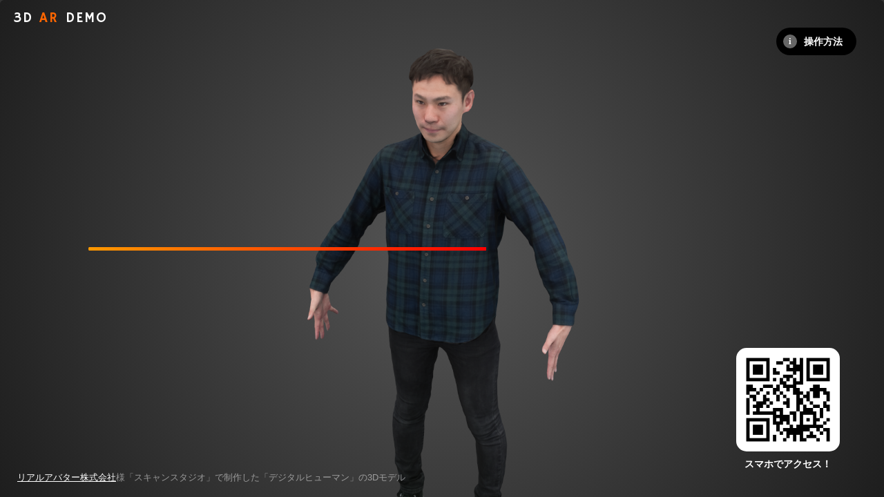

--- FILE ---
content_type: text/html
request_url: https://nzambi.com/3dar/004/
body_size: 3754
content:
<!DOCTYPE html PUBLIC "-//W3C//DTD XHTML 1.0 Transitional//EN" "http://www.w3.org/TR/xhtml1/DTD/xhtml1-transitional.dtd">
<html>
<head>
<meta http-equiv="Content-Type" content="text/html; charset=utf-8" />
<title>3D AR デモ「デジタルヒューマン」／株式会社STUDIOザンビ</title>

<!-- css -->
<meta name="viewport" content="width=device-width">
<link rel="stylesheet" href="../css/body.css" type="text/css" media="all" />
<link rel="stylesheet" href="../css/style.css?v=20210615" type="text/css" media="all" />

<!-- js -->
<script src="../js/jquery-1.11.2.min.js"></script>
<script src="../js/jquery.easing-1.3.js"></script>
<script type="module" src="../js/model-viewer-custom.js"></script>

</head>
<body>

<!-- 3Dカード -->
<div id="ar_card">
  <h1 class="home_link"><a href="../"><span>3D</span> AR<span>DEMO</span></a></h1>
  <model-viewer src="src/model.glb"
      ios-src="src/model.usdz"
      poster="img/model.png"
      alt="デジタルヒューマンの3Dモデル"
      skybox-image="https://modelviewer.dev/shared-assets/environments/spruit_sunrise_1k_HDR.hdr"
      shadow-intensity="5"
      shadow-softness = 1
      camera-controls
      enable-pan
      auto-rotate ar>
    <button id="custom-ar-button" slot="ar-button"></button>
    <div class="qr">
      <img src="img/qr.png"/>
      <p>スマホでアクセス！</p>
    </div>
    <p class="ar_caption"><a href="https://www.real-avatar.com/" target="_blank" style="color:#fff; text-decoration:underline;">リアルアバター株式会社</a>様「スキャンスタジオ」で制作した「デジタルヒューマン」の3Dモデル</p>
  </model-viewer>
</div>
<!-- 3Dカード -->

<!-- 操作説明 -->
<div id="info">
  <div id="info_btn">操作方法</div>
  <div id="info_box">
    <div class="close"></div>
    <div class="container">
      <h1>AR（拡張現実）で召喚する！</h1>
      <p>「ARボタン」をタップするとARモードが起動します。置きたい場所の床を認識すると3Dデータが表示されます。<br />
      <span style="color:#F00;">※TwitterやLINE等のアプリ内ブラウザでは表示されない場合があります。 右下の<strong style="background:url(../img/common/bk/safari.svg) no-repeat 5px center; background-size:15px; padding:0 0 0 22px; color:#666;">Safariマーク</strong> を押して起動してください。</span></p>
      <h1>ARの対応機種はこちら</h1>
      <h2>● iOS 端末</h2>
      <p>・iPhone6s以降（iOS12以降）<br>
      ・iOSはARKitの動作条件を満たしている必要があります。</p>
      <h2>● Android 端末</strong></h2>
      <p>・Androidは、AR Coreの動作条件を満たしている必要があります。<br>
      ・AR Coreのインストールを求められた場合は、インストールしてください。</p>
      <p>※Cookieの設定を有効にして下さい。<br />
      ※PCではご利用になれません。</p>
    </div>
  </div>
</div>
<script>
$(function(){
    $("#info_btn")   .click(function(){$("#info").addClass('on');});
    $("#info .close").click(function(){$("#info").removeClass('on');});
});
</script>
<!-- 操作説明 -->

<!-- Google -->
<script type="text/javascript"> 
 
  var _gaq = _gaq || [];
  _gaq.push(['_setAccount', 'UA-23703860-4']);
  _gaq.push(['_trackPageview']);
 
  (function() {
    var ga = document.createElement('script'); ga.type = 'text/javascript'; ga.async = true;
    ga.src = ('https:' == document.location.protocol ? 'https://ssl' : 'http://www') + '.google-analytics.com/ga.js';
    var s = document.getElementsByTagName('script')[0]; s.parentNode.insertBefore(ga, s);
  })();
 
</script>
<!-- Google -->

</body>
</html>


--- FILE ---
content_type: text/css
request_url: https://nzambi.com/3dar/css/body.css
body_size: 2214
content:
/* 
html5doctor.com Reset Stylesheet
v1.6.1
Last Updated: 2010-09-17
Author: Richard Clark - http://richclarkdesign.com 
Twitter: @rich_clark
*/

html, body, div, span, object, iframe,
h1, h2, h3, h4, h5, h6, p, blockquote, pre,
abbr, address, cite, code, a,
del, dfn, em, img, ins, kbd, q, samp,
small, strong, sub, sup, var,b, i,
dl, dt, dd, ol, ul, li,
fieldset, form, label, legend,
table, caption, tbody, tfoot, thead, tr, th, td,
article, aside, canvas, details, figcaption, figure, 
footer, header, hgroup, menu, nav, section, summary,
time, mark, audio, video { margin:0; padding:0; border:0; outline:0; font-size:100%; vertical-align:baseline; background:transparent; -webkit-box-sizing:border-box; box-sizing:border-box; }
body                     { line-height:1.4; font-feature-settings:"palt"; font-size:13px; line-height:1.231; font-weight:500; }
article,aside,
details,figcaption,
figure,footer,header,
hgroup,menu,
nav,section              { display:block; }
nav ul                   { list-style:none; }
blockquote, q            { quotes:none; }
blockquote:before,
blockquote:after,
q:before, q:after        { content:''; content:none; }
p                        { text-align:justify; text-justify:inter-ideograph; }
a                        { margin:0; padding:0; font-size:100%; vertical-align:baseline; background:transparent; text-decoration:none; }
a img                    { text-decoration:none; border-style:none; }
ins                      { background-color:#ff9; color:#000; text-decoration:none; }
mark                     { background-color:#ff9; color:#000; font-style:italic; font-weight:bold; }
del                      { text-decoration:line-through; }
abbr[title], dfn[title]  { border-bottom:1px dotted; cursor:help; }
table                    { border-collapse:collapse; border-spacing:0; }
hr                       { display:block; height:1px; border:0; border-top:1px solid #ccc; margin:1em 0; padding:0; }
input, select            { vertical-align:middle; }
ul, ol                   { list-style:none; }
img                      { border:none;vertical-align:bottom; text-align:right; -ms-interpolation-mode:bicubic; max-width:100%; height:auto; width /***/:auto; image-rendering:-webkit-optimize-contrast; }




--- FILE ---
content_type: text/css
request_url: https://nzambi.com/3dar/css/style.css?v=20210615
body_size: 6968
content:
@charset "utf-8";
/* CSS Document */

/* ====================================================================================================
   基本設定
   ---------------------------------------------------------------------------------------------------- */

/* フォント */
@import url('https://fonts.googleapis.com/css2?family=Hammersmith+One&display=swap');

/* ベース */
body                               { background:#111; font-family:"游ゴシック", YuGothic, "ヒラギノ角ゴ Pro W3", "Hiragino Kaku Gothic Pro", Verdana, "メイリオ", Meiryo, Osaka, "ＭＳ Ｐゴシック", "MS PGothic", sans-serif; }
.container                         { position:relative; width:90%; margin:0 auto; }
.container._m                      { max-width:1200px; }
.container._s                      { max-width: 900px; }


/* ====================================================================================================
   ARカード
   ---------------------------------------------------------------------------------------------------- */

#detail { overflow:hidden; }

#ar_card                           { position:relative; width:100%; height:100vh; margin:auto; padding:0; background:#333; display:flex; flex-direction:column; box-shadow:0 3px 10px rgba(0,0,0,0.25); overflow:hidden; }
#ar_card h1.home_link              { position:absolute; top:15px; left:10px; z-index:4; }
#ar_card h1.home_link a            { color:#fff; text-align:center; font-size:20px; line-height:1.2; letter-spacing:0.1em; font-weight:normal; color:#ff6600; font-family: 'Hammersmith One', sans-serif; }
#ar_card h1.home_link a span       { color:#fff; margin-left:10px; }
#ar_card model-viewer              { width:100%; height:100%; background:#333; background:-moz-radial-gradient(center 45deg, circle closest-corner, #555 0%, #111 100%); background:-webkit-gradient(radial, center center, 10, center center, 900, from(#555), to(#111)); --poster-color:#333; border-radius:6px 6px 0 0; overflow:hidden; }
#ar_card #custom-ar-button         { position:absolute; top:15px; right:15px; width:80px; height:80px; background:url(../img/common/bk/ar.svg) no-repeat center center rgba(255,255,255,0.8); background-size:50%; border:2px solid #ff6600; border-radius:50%; box-shaow:1px 1px 6px rgba(0,0,1.0); transition:all 0.2s ease; }
#ar_card #custom-ar-button:active  { background-color:#FFF150; transform: scale(1.1); }
#ar_card #custom-ar-button::before { content:"ARで召喚"; position:absolute; bottom:-25px; left:0; width:100%; font-size:0.9rem; line-height:1.2; letter-spacing:0.1em; text-align:center; font-weight:bold; color:#ff6600; }
#ar_card #default-progress-bar > .bar { background-color: var(--progress-bar-color, rgba(255, 255, 255, 0.8)) !important; }


/* ====================================================================================================
  QRコード
   ---------------------------------------------------------------------------------------------------- */
   
.qr                                { position:absolute; bottom:4%; right:5%; width:150px; }
.qr img                            { border-radius:10%; }
.qr p                              { font-size:0.9rem; font-weight:bold; color:#fff; text-align:center; margin:10px auto; }


/* ====================================================================================================
  操作説明
   ---------------------------------------------------------------------------------------------------- */
     
/* ON */
#info.on #info_box                 { opacity:1; visibility:visible; pointer-events:auto; }

/* ボタン */
#info_btn                          { position:absolute; top:40px; right:40px; z-index:10; padding:0 20px 0 40px; font-size:0.9rem; line-height:40px; font-weight:bold; text-align:center; color:#fff; background:#000; border-radius:20px; cursor:pointer; }
#info_btn::before                  { content:"i"; position:absolute; top:0; left:10px; bottom:0; margin:auto 0; width:20px; height:20px; font-size:0.8rem; line-height:20px; font-weight:bold; text-align:center; color:#fff; background:#666; border-radius:50%; font-family:"Times New Roman", Times, serif; }

/* ボックス */
#info_box                          { position:fixed; top:0; left:0; z-index:20; width:100%; height:100vh; background:#88dbee; background-size:cover; opacity:0; visibility:hidden; pointer-events:none; transition:all 0.2s ease;  }
#info_box::before                  { content:""; position:absolute; top:0; left:0; width:100%; height:100%; z-index:0; background:rgba(50,50,50,0.8); overflow:hidden; }
#info_box .container               { position:absolute; top:0; right:0; bottom:0; left:0; z-index:2; width:80%; height:calc(100vh - 80px); margin:auto; padding:50px; background:#fff; color:#000; border-radius:10px; overflow:auto; }
#info_box .container h1            { font-size:1.2rem; line-height:1.4; margin:0 0 1.4em 0; color:#000; }
#info_box .container h2            { font-size:1.0rem; line-height:1.4; margin:0 0 1.4em 0; color:#000; }
#info_box .container p             { font-size:0.9rem; line-height:1.4; margin:0 0 1.8em 0; color:#000; }

/*　閉じる */
#info .close                       { position:absolute; top:0; right:0; z-index:30; width:100px; height:100px; background:rgba(0,0,0,0.0); cursor:pointer; transition:all 0.2s ease; }
#info .close:hover                 { background:rgba(0,0,0,0.1); }
#info .close:before                { content:""; position:absolute; top:50%; left:50%; width:40px; height:3px; margin:0 0 0 -20px; background:#F00; transform:rotate( 45deg); border-radius:3px; }
#info .close:after                 { content:""; position:absolute; top:50%; left:50%; width:40px; height:3px; margin:0 0 0 -20px; background:#F00; transform:rotate(-45deg); border-radius:3px; }


/* ====================================================================================================
  モジュール
   ---------------------------------------------------------------------------------------------------- */

p.ar_caption                       { position:absolute; bottom:0; left:0; z-index:2; width:calc(100% - 150px); padding:20px 25px; font-size:0.8rem; line-height:1.4; display:block; color:rgb(255,255,255,0.5); }
.hide                              { display:none; }
.btn                               { display:block; width:200px; color:#111; font-size:1.0rem; text-align:center; font-weight:bold; background:#fff; line-height:40px; border-radius:20px; margin:15px auto 15px auto; }


/* ====================================================================================================
  スマホ
   ---------------------------------------------------------------------------------------------------- */

@media screen and (max-width:760px){
#ar_card                           { height:100dvh;} 
.qr                                { display:none; }
#info_btn                          { top:auto; bottom:20px; right:20px; }
}

--- FILE ---
content_type: application/javascript
request_url: https://nzambi.com/3dar/js/model-viewer-custom.js
body_size: 830612
content:
/**
 * @license
 * Copyright 2017 Google LLC
 * SPDX-License-Identifier: BSD-3-Clause
 */
const t=(t,e)=>"method"===e.kind&&e.descriptor&&!("value"in e.descriptor)?{...e,finisher(i){i.createProperty(e.key,t)}}:{kind:"field",key:Symbol(),placement:"own",descriptor:{},originalKey:e.key,initializer(){"function"==typeof e.initializer&&(this[e.key]=e.initializer.call(this))},finisher(i){i.createProperty(e.key,t)}};function e(e){return(i,n)=>void 0!==n?((t,e,i)=>{e.constructor.createProperty(i,t)})(e,i,n):t(e,i)
/**
 * @license
 * Copyright 2021 Google LLC
 * SPDX-License-Identifier: BSD-3-Clause
 */}var i;null===(i=window.HTMLSlotElement)||void 0===i||i.prototype.assignedElements;class n{addEventListener(t,e){void 0===this._listeners&&(this._listeners={});const i=this._listeners;void 0===i[t]&&(i[t]=[]),-1===i[t].indexOf(e)&&i[t].push(e)}hasEventListener(t,e){if(void 0===this._listeners)return!1;const i=this._listeners;return void 0!==i[t]&&-1!==i[t].indexOf(e)}removeEventListener(t,e){if(void 0===this._listeners)return;const i=this._listeners[t];if(void 0!==i){const t=i.indexOf(e);-1!==t&&i.splice(t,1)}}dispatchEvent(t){if(void 0===this._listeners)return;const e=this._listeners[t.type];if(void 0!==e){t.target=this;const i=e.slice(0);for(let e=0,n=i.length;e<n;e++)i[e].call(this,t);t.target=null}}}const s=["00","01","02","03","04","05","06","07","08","09","0a","0b","0c","0d","0e","0f","10","11","12","13","14","15","16","17","18","19","1a","1b","1c","1d","1e","1f","20","21","22","23","24","25","26","27","28","29","2a","2b","2c","2d","2e","2f","30","31","32","33","34","35","36","37","38","39","3a","3b","3c","3d","3e","3f","40","41","42","43","44","45","46","47","48","49","4a","4b","4c","4d","4e","4f","50","51","52","53","54","55","56","57","58","59","5a","5b","5c","5d","5e","5f","60","61","62","63","64","65","66","67","68","69","6a","6b","6c","6d","6e","6f","70","71","72","73","74","75","76","77","78","79","7a","7b","7c","7d","7e","7f","80","81","82","83","84","85","86","87","88","89","8a","8b","8c","8d","8e","8f","90","91","92","93","94","95","96","97","98","99","9a","9b","9c","9d","9e","9f","a0","a1","a2","a3","a4","a5","a6","a7","a8","a9","aa","ab","ac","ad","ae","af","b0","b1","b2","b3","b4","b5","b6","b7","b8","b9","ba","bb","bc","bd","be","bf","c0","c1","c2","c3","c4","c5","c6","c7","c8","c9","ca","cb","cc","cd","ce","cf","d0","d1","d2","d3","d4","d5","d6","d7","d8","d9","da","db","dc","dd","de","df","e0","e1","e2","e3","e4","e5","e6","e7","e8","e9","ea","eb","ec","ed","ee","ef","f0","f1","f2","f3","f4","f5","f6","f7","f8","f9","fa","fb","fc","fd","fe","ff"];let r=1234567;const a=Math.PI/180,o=180/Math.PI;function l(){const t=4294967295*Math.random()|0,e=4294967295*Math.random()|0,i=4294967295*Math.random()|0,n=4294967295*Math.random()|0;return(s[255&t]+s[t>>8&255]+s[t>>16&255]+s[t>>24&255]+"-"+s[255&e]+s[e>>8&255]+"-"+s[e>>16&15|64]+s[e>>24&255]+"-"+s[63&i|128]+s[i>>8&255]+"-"+s[i>>16&255]+s[i>>24&255]+s[255&n]+s[n>>8&255]+s[n>>16&255]+s[n>>24&255]).toLowerCase()}function c(t,e,i){return Math.max(e,Math.min(i,t))}function h(t,e){return(t%e+e)%e}function u(t,e,i){return(1-i)*t+i*e}function d(t){return 0==(t&t-1)&&0!==t}function A(t){return Math.pow(2,Math.ceil(Math.log(t)/Math.LN2))}function p(t){return Math.pow(2,Math.floor(Math.log(t)/Math.LN2))}function g(t,e){switch(e.constructor){case Float32Array:return t;case Uint16Array:return t/65535;case Uint8Array:return t/255;case Int16Array:return Math.max(t/32767,-1);case Int8Array:return Math.max(t/127,-1);default:throw new Error("Invalid component type.")}}function m(t,e){switch(e.constructor){case Float32Array:return t;case Uint16Array:return Math.round(65535*t);case Uint8Array:return Math.round(255*t);case Int16Array:return Math.round(32767*t);case Int8Array:return Math.round(127*t);default:throw new Error("Invalid component type.")}}var f=Object.freeze({__proto__:null,DEG2RAD:a,RAD2DEG:o,generateUUID:l,clamp:c,euclideanModulo:h,mapLinear:function(t,e,i,n,s){return n+(t-e)*(s-n)/(i-e)},inverseLerp:function(t,e,i){return t!==e?(i-t)/(e-t):0},lerp:u,damp:function(t,e,i,n){return u(t,e,1-Math.exp(-i*n))},pingpong:function(t,e=1){return e-Math.abs(h(t,2*e)-e)},smoothstep:function(t,e,i){return t<=e?0:t>=i?1:(t=(t-e)/(i-e))*t*(3-2*t)},smootherstep:function(t,e,i){return t<=e?0:t>=i?1:(t=(t-e)/(i-e))*t*t*(t*(6*t-15)+10)},randInt:function(t,e){return t+Math.floor(Math.random()*(e-t+1))},randFloat:function(t,e){return t+Math.random()*(e-t)},randFloatSpread:function(t){return t*(.5-Math.random())},seededRandom:function(t){void 0!==t&&(r=t);let e=r+=1831565813;return e=Math.imul(e^e>>>15,1|e),e^=e+Math.imul(e^e>>>7,61|e),((e^e>>>14)>>>0)/4294967296},degToRad:function(t){return t*a},radToDeg:function(t){return t*o},isPowerOfTwo:d,ceilPowerOfTwo:A,floorPowerOfTwo:p,setQuaternionFromProperEuler:function(t,e,i,n,s){const r=Math.cos,a=Math.sin,o=r(i/2),l=a(i/2),c=r((e+n)/2),h=a((e+n)/2),u=r((e-n)/2),d=a((e-n)/2),A=r((n-e)/2),p=a((n-e)/2);switch(s){case"XYX":t.set(o*h,l*u,l*d,o*c);break;case"YZY":t.set(l*d,o*h,l*u,o*c);break;case"ZXZ":t.set(l*u,l*d,o*h,o*c);break;case"XZX":t.set(o*h,l*p,l*A,o*c);break;case"YXY":t.set(l*A,o*h,l*p,o*c);break;case"ZYZ":t.set(l*p,l*A,o*h,o*c);break;default:console.warn("THREE.MathUtils: .setQuaternionFromProperEuler() encountered an unknown order: "+s)}},normalize:m,denormalize:g});class v{constructor(t=0,e=0){v.prototype.isVector2=!0,this.x=t,this.y=e}get width(){return this.x}set width(t){this.x=t}get height(){return this.y}set height(t){this.y=t}set(t,e){return this.x=t,this.y=e,this}setScalar(t){return this.x=t,this.y=t,this}setX(t){return this.x=t,this}setY(t){return this.y=t,this}setComponent(t,e){switch(t){case 0:this.x=e;break;case 1:this.y=e;break;default:throw new Error("index is out of range: "+t)}return this}getComponent(t){switch(t){case 0:return this.x;case 1:return this.y;default:throw new Error("index is out of range: "+t)}}clone(){return new this.constructor(this.x,this.y)}copy(t){return this.x=t.x,this.y=t.y,this}add(t){return this.x+=t.x,this.y+=t.y,this}addScalar(t){return this.x+=t,this.y+=t,this}addVectors(t,e){return this.x=t.x+e.x,this.y=t.y+e.y,this}addScaledVector(t,e){return this.x+=t.x*e,this.y+=t.y*e,this}sub(t){return this.x-=t.x,this.y-=t.y,this}subScalar(t){return this.x-=t,this.y-=t,this}subVectors(t,e){return this.x=t.x-e.x,this.y=t.y-e.y,this}multiply(t){return this.x*=t.x,this.y*=t.y,this}multiplyScalar(t){return this.x*=t,this.y*=t,this}divide(t){return this.x/=t.x,this.y/=t.y,this}divideScalar(t){return this.multiplyScalar(1/t)}applyMatrix3(t){const e=this.x,i=this.y,n=t.elements;return this.x=n[0]*e+n[3]*i+n[6],this.y=n[1]*e+n[4]*i+n[7],this}min(t){return this.x=Math.min(this.x,t.x),this.y=Math.min(this.y,t.y),this}max(t){return this.x=Math.max(this.x,t.x),this.y=Math.max(this.y,t.y),this}clamp(t,e){return this.x=Math.max(t.x,Math.min(e.x,this.x)),this.y=Math.max(t.y,Math.min(e.y,this.y)),this}clampScalar(t,e){return this.x=Math.max(t,Math.min(e,this.x)),this.y=Math.max(t,Math.min(e,this.y)),this}clampLength(t,e){const i=this.length();return this.divideScalar(i||1).multiplyScalar(Math.max(t,Math.min(e,i)))}floor(){return this.x=Math.floor(this.x),this.y=Math.floor(this.y),this}ceil(){return this.x=Math.ceil(this.x),this.y=Math.ceil(this.y),this}round(){return this.x=Math.round(this.x),this.y=Math.round(this.y),this}roundToZero(){return this.x=this.x<0?Math.ceil(this.x):Math.floor(this.x),this.y=this.y<0?Math.ceil(this.y):Math.floor(this.y),this}negate(){return this.x=-this.x,this.y=-this.y,this}dot(t){return this.x*t.x+this.y*t.y}cross(t){return this.x*t.y-this.y*t.x}lengthSq(){return this.x*this.x+this.y*this.y}length(){return Math.sqrt(this.x*this.x+this.y*this.y)}manhattanLength(){return Math.abs(this.x)+Math.abs(this.y)}normalize(){return this.divideScalar(this.length()||1)}angle(){return Math.atan2(-this.y,-this.x)+Math.PI}distanceTo(t){return Math.sqrt(this.distanceToSquared(t))}distanceToSquared(t){const e=this.x-t.x,i=this.y-t.y;return e*e+i*i}manhattanDistanceTo(t){return Math.abs(this.x-t.x)+Math.abs(this.y-t.y)}setLength(t){return this.normalize().multiplyScalar(t)}lerp(t,e){return this.x+=(t.x-this.x)*e,this.y+=(t.y-this.y)*e,this}lerpVectors(t,e,i){return this.x=t.x+(e.x-t.x)*i,this.y=t.y+(e.y-t.y)*i,this}equals(t){return t.x===this.x&&t.y===this.y}fromArray(t,e=0){return this.x=t[e],this.y=t[e+1],this}toArray(t=[],e=0){return t[e]=this.x,t[e+1]=this.y,t}fromBufferAttribute(t,e){return this.x=t.getX(e),this.y=t.getY(e),this}rotateAround(t,e){const i=Math.cos(e),n=Math.sin(e),s=this.x-t.x,r=this.y-t.y;return this.x=s*i-r*n+t.x,this.y=s*n+r*i+t.y,this}random(){return this.x=Math.random(),this.y=Math.random(),this}*[Symbol.iterator](){yield this.x,yield this.y}}class y{constructor(){y.prototype.isMatrix3=!0,this.elements=[1,0,0,0,1,0,0,0,1]}set(t,e,i,n,s,r,a,o,l){const c=this.elements;return c[0]=t,c[1]=n,c[2]=a,c[3]=e,c[4]=s,c[5]=o,c[6]=i,c[7]=r,c[8]=l,this}identity(){return this.set(1,0,0,0,1,0,0,0,1),this}copy(t){const e=this.elements,i=t.elements;return e[0]=i[0],e[1]=i[1],e[2]=i[2],e[3]=i[3],e[4]=i[4],e[5]=i[5],e[6]=i[6],e[7]=i[7],e[8]=i[8],this}extractBasis(t,e,i){return t.setFromMatrix3Column(this,0),e.setFromMatrix3Column(this,1),i.setFromMatrix3Column(this,2),this}setFromMatrix4(t){const e=t.elements;return this.set(e[0],e[4],e[8],e[1],e[5],e[9],e[2],e[6],e[10]),this}multiply(t){return this.multiplyMatrices(this,t)}premultiply(t){return this.multiplyMatrices(t,this)}multiplyMatrices(t,e){const i=t.elements,n=e.elements,s=this.elements,r=i[0],a=i[3],o=i[6],l=i[1],c=i[4],h=i[7],u=i[2],d=i[5],A=i[8],p=n[0],g=n[3],m=n[6],f=n[1],v=n[4],y=n[7],x=n[2],_=n[5],E=n[8];return s[0]=r*p+a*f+o*x,s[3]=r*g+a*v+o*_,s[6]=r*m+a*y+o*E,s[1]=l*p+c*f+h*x,s[4]=l*g+c*v+h*_,s[7]=l*m+c*y+h*E,s[2]=u*p+d*f+A*x,s[5]=u*g+d*v+A*_,s[8]=u*m+d*y+A*E,this}multiplyScalar(t){const e=this.elements;return e[0]*=t,e[3]*=t,e[6]*=t,e[1]*=t,e[4]*=t,e[7]*=t,e[2]*=t,e[5]*=t,e[8]*=t,this}determinant(){const t=this.elements,e=t[0],i=t[1],n=t[2],s=t[3],r=t[4],a=t[5],o=t[6],l=t[7],c=t[8];return e*r*c-e*a*l-i*s*c+i*a*o+n*s*l-n*r*o}invert(){const t=this.elements,e=t[0],i=t[1],n=t[2],s=t[3],r=t[4],a=t[5],o=t[6],l=t[7],c=t[8],h=c*r-a*l,u=a*o-c*s,d=l*s-r*o,A=e*h+i*u+n*d;if(0===A)return this.set(0,0,0,0,0,0,0,0,0);const p=1/A;return t[0]=h*p,t[1]=(n*l-c*i)*p,t[2]=(a*i-n*r)*p,t[3]=u*p,t[4]=(c*e-n*o)*p,t[5]=(n*s-a*e)*p,t[6]=d*p,t[7]=(i*o-l*e)*p,t[8]=(r*e-i*s)*p,this}transpose(){let t;const e=this.elements;return t=e[1],e[1]=e[3],e[3]=t,t=e[2],e[2]=e[6],e[6]=t,t=e[5],e[5]=e[7],e[7]=t,this}getNormalMatrix(t){return this.setFromMatrix4(t).invert().transpose()}transposeIntoArray(t){const e=this.elements;return t[0]=e[0],t[1]=e[3],t[2]=e[6],t[3]=e[1],t[4]=e[4],t[5]=e[7],t[6]=e[2],t[7]=e[5],t[8]=e[8],this}setUvTransform(t,e,i,n,s,r,a){const o=Math.cos(s),l=Math.sin(s);return this.set(i*o,i*l,-i*(o*r+l*a)+r+t,-n*l,n*o,-n*(-l*r+o*a)+a+e,0,0,1),this}scale(t,e){const i=this.elements;return i[0]*=t,i[3]*=t,i[6]*=t,i[1]*=e,i[4]*=e,i[7]*=e,this}rotate(t){const e=Math.cos(t),i=Math.sin(t),n=this.elements,s=n[0],r=n[3],a=n[6],o=n[1],l=n[4],c=n[7];return n[0]=e*s+i*o,n[3]=e*r+i*l,n[6]=e*a+i*c,n[1]=-i*s+e*o,n[4]=-i*r+e*l,n[7]=-i*a+e*c,this}translate(t,e){const i=this.elements;return i[0]+=t*i[2],i[3]+=t*i[5],i[6]+=t*i[8],i[1]+=e*i[2],i[4]+=e*i[5],i[7]+=e*i[8],this}equals(t){const e=this.elements,i=t.elements;for(let t=0;t<9;t++)if(e[t]!==i[t])return!1;return!0}fromArray(t,e=0){for(let i=0;i<9;i++)this.elements[i]=t[i+e];return this}toArray(t=[],e=0){const i=this.elements;return t[e]=i[0],t[e+1]=i[1],t[e+2]=i[2],t[e+3]=i[3],t[e+4]=i[4],t[e+5]=i[5],t[e+6]=i[6],t[e+7]=i[7],t[e+8]=i[8],t}clone(){return(new this.constructor).fromArray(this.elements)}}function x(t){for(let e=t.length-1;e>=0;--e)if(t[e]>=65535)return!0;return!1}function _(t){return document.createElementNS("http://www.w3.org/1999/xhtml",t)}function E(t){return t<.04045?.0773993808*t:Math.pow(.9478672986*t+.0521327014,2.4)}function w(t){return t<.0031308?12.92*t:1.055*Math.pow(t,.41666)-.055}const b={srgb:{"srgb-linear":E},"srgb-linear":{srgb:w}},I={legacyMode:!0,get workingColorSpace(){return"srgb-linear"},set workingColorSpace(t){console.warn("THREE.ColorManagement: .workingColorSpace is readonly.")},convert:function(t,e,i){if(this.legacyMode||e===i||!e||!i)return t;if(b[e]&&void 0!==b[e][i]){const n=b[e][i];return t.r=n(t.r),t.g=n(t.g),t.b=n(t.b),t}throw new Error("Unsupported color space conversion.")},fromWorkingColorSpace:function(t,e){return this.convert(t,this.workingColorSpace,e)},toWorkingColorSpace:function(t,e){return this.convert(t,e,this.workingColorSpace)}},C={aliceblue:15792383,antiquewhite:16444375,aqua:65535,aquamarine:8388564,azure:15794175,beige:16119260,bisque:16770244,black:0,blanchedalmond:16772045,blue:255,blueviolet:9055202,brown:10824234,burlywood:14596231,cadetblue:6266528,chartreuse:8388352,chocolate:13789470,coral:16744272,cornflowerblue:6591981,cornsilk:16775388,crimson:14423100,cyan:65535,darkblue:139,darkcyan:35723,darkgoldenrod:12092939,darkgray:11119017,darkgreen:25600,darkgrey:11119017,darkkhaki:12433259,darkmagenta:9109643,darkolivegreen:5597999,darkorange:16747520,darkorchid:10040012,darkred:9109504,darksalmon:15308410,darkseagreen:9419919,darkslateblue:4734347,darkslategray:3100495,darkslategrey:3100495,darkturquoise:52945,darkviolet:9699539,deeppink:16716947,deepskyblue:49151,dimgray:6908265,dimgrey:6908265,dodgerblue:2003199,firebrick:11674146,floralwhite:16775920,forestgreen:2263842,fuchsia:16711935,gainsboro:14474460,ghostwhite:16316671,gold:16766720,goldenrod:14329120,gray:8421504,green:32768,greenyellow:11403055,grey:8421504,honeydew:15794160,hotpink:16738740,indianred:13458524,indigo:4915330,ivory:16777200,khaki:15787660,lavender:15132410,lavenderblush:16773365,lawngreen:8190976,lemonchiffon:16775885,lightblue:11393254,lightcoral:15761536,lightcyan:14745599,lightgoldenrodyellow:16448210,lightgray:13882323,lightgreen:9498256,lightgrey:13882323,lightpink:16758465,lightsalmon:16752762,lightseagreen:2142890,lightskyblue:8900346,lightslategray:7833753,lightslategrey:7833753,lightsteelblue:11584734,lightyellow:16777184,lime:65280,limegreen:3329330,linen:16445670,magenta:16711935,maroon:8388608,mediumaquamarine:6737322,mediumblue:205,mediumorchid:12211667,mediumpurple:9662683,mediumseagreen:3978097,mediumslateblue:8087790,mediumspringgreen:64154,mediumturquoise:4772300,mediumvioletred:13047173,midnightblue:1644912,mintcream:16121850,mistyrose:16770273,moccasin:16770229,navajowhite:16768685,navy:128,oldlace:16643558,olive:8421376,olivedrab:7048739,orange:16753920,orangered:16729344,orchid:14315734,palegoldenrod:15657130,palegreen:10025880,paleturquoise:11529966,palevioletred:14381203,papayawhip:16773077,peachpuff:16767673,peru:13468991,pink:16761035,plum:14524637,powderblue:11591910,purple:8388736,rebeccapurple:6697881,red:16711680,rosybrown:12357519,royalblue:4286945,saddlebrown:9127187,salmon:16416882,sandybrown:16032864,seagreen:3050327,seashell:16774638,sienna:10506797,silver:12632256,skyblue:8900331,slateblue:6970061,slategray:7372944,slategrey:7372944,snow:16775930,springgreen:65407,steelblue:4620980,tan:13808780,teal:32896,thistle:14204888,tomato:16737095,turquoise:4251856,violet:15631086,wheat:16113331,white:16777215,whitesmoke:16119285,yellow:16776960,yellowgreen:10145074},S={r:0,g:0,b:0},M={h:0,s:0,l:0},B={h:0,s:0,l:0};function T(t,e,i){return i<0&&(i+=1),i>1&&(i-=1),i<1/6?t+6*(e-t)*i:i<.5?e:i<2/3?t+6*(e-t)*(2/3-i):t}function R(t,e){return e.r=t.r,e.g=t.g,e.b=t.b,e}class D{constructor(t,e,i){return this.isColor=!0,this.r=1,this.g=1,this.b=1,void 0===e&&void 0===i?this.set(t):this.setRGB(t,e,i)}set(t){return t&&t.isColor?this.copy(t):"number"==typeof t?this.setHex(t):"string"==typeof t&&this.setStyle(t),this}setScalar(t){return this.r=t,this.g=t,this.b=t,this}setHex(t,e="srgb"){return t=Math.floor(t),this.r=(t>>16&255)/255,this.g=(t>>8&255)/255,this.b=(255&t)/255,I.toWorkingColorSpace(this,e),this}setRGB(t,e,i,n="srgb-linear"){return this.r=t,this.g=e,this.b=i,I.toWorkingColorSpace(this,n),this}setHSL(t,e,i,n="srgb-linear"){if(t=h(t,1),e=c(e,0,1),i=c(i,0,1),0===e)this.r=this.g=this.b=i;else{const n=i<=.5?i*(1+e):i+e-i*e,s=2*i-n;this.r=T(s,n,t+1/3),this.g=T(s,n,t),this.b=T(s,n,t-1/3)}return I.toWorkingColorSpace(this,n),this}setStyle(t,e="srgb"){function i(e){void 0!==e&&parseFloat(e)<1&&console.warn("THREE.Color: Alpha component of "+t+" will be ignored.")}let n;if(n=/^((?:rgb|hsl)a?)\(([^\)]*)\)/.exec(t)){let t;const s=n[1],r=n[2];switch(s){case"rgb":case"rgba":if(t=/^\s*(\d+)\s*,\s*(\d+)\s*,\s*(\d+)\s*(?:,\s*(\d*\.?\d+)\s*)?$/.exec(r))return this.r=Math.min(255,parseInt(t[1],10))/255,this.g=Math.min(255,parseInt(t[2],10))/255,this.b=Math.min(255,parseInt(t[3],10))/255,I.toWorkingColorSpace(this,e),i(t[4]),this;if(t=/^\s*(\d+)\%\s*,\s*(\d+)\%\s*,\s*(\d+)\%\s*(?:,\s*(\d*\.?\d+)\s*)?$/.exec(r))return this.r=Math.min(100,parseInt(t[1],10))/100,this.g=Math.min(100,parseInt(t[2],10))/100,this.b=Math.min(100,parseInt(t[3],10))/100,I.toWorkingColorSpace(this,e),i(t[4]),this;break;case"hsl":case"hsla":if(t=/^\s*(\d*\.?\d+)\s*,\s*(\d*\.?\d+)\%\s*,\s*(\d*\.?\d+)\%\s*(?:,\s*(\d*\.?\d+)\s*)?$/.exec(r)){const n=parseFloat(t[1])/360,s=parseFloat(t[2])/100,r=parseFloat(t[3])/100;return i(t[4]),this.setHSL(n,s,r,e)}}}else if(n=/^\#([A-Fa-f\d]+)$/.exec(t)){const t=n[1],i=t.length;if(3===i)return this.r=parseInt(t.charAt(0)+t.charAt(0),16)/255,this.g=parseInt(t.charAt(1)+t.charAt(1),16)/255,this.b=parseInt(t.charAt(2)+t.charAt(2),16)/255,I.toWorkingColorSpace(this,e),this;if(6===i)return this.r=parseInt(t.charAt(0)+t.charAt(1),16)/255,this.g=parseInt(t.charAt(2)+t.charAt(3),16)/255,this.b=parseInt(t.charAt(4)+t.charAt(5),16)/255,I.toWorkingColorSpace(this,e),this}return t&&t.length>0?this.setColorName(t,e):this}setColorName(t,e="srgb"){const i=C[t.toLowerCase()];return void 0!==i?this.setHex(i,e):console.warn("THREE.Color: Unknown color "+t),this}clone(){return new this.constructor(this.r,this.g,this.b)}copy(t){return this.r=t.r,this.g=t.g,this.b=t.b,this}copySRGBToLinear(t){return this.r=E(t.r),this.g=E(t.g),this.b=E(t.b),this}copyLinearToSRGB(t){return this.r=w(t.r),this.g=w(t.g),this.b=w(t.b),this}convertSRGBToLinear(){return this.copySRGBToLinear(this),this}convertLinearToSRGB(){return this.copyLinearToSRGB(this),this}getHex(t="srgb"){return I.fromWorkingColorSpace(R(this,S),t),c(255*S.r,0,255)<<16^c(255*S.g,0,255)<<8^c(255*S.b,0,255)<<0}getHexString(t="srgb"){return("000000"+this.getHex(t).toString(16)).slice(-6)}getHSL(t,e="srgb-linear"){I.fromWorkingColorSpace(R(this,S),e);const i=S.r,n=S.g,s=S.b,r=Math.max(i,n,s),a=Math.min(i,n,s);let o,l;const c=(a+r)/2;if(a===r)o=0,l=0;else{const t=r-a;switch(l=c<=.5?t/(r+a):t/(2-r-a),r){case i:o=(n-s)/t+(n<s?6:0);break;case n:o=(s-i)/t+2;break;case s:o=(i-n)/t+4}o/=6}return t.h=o,t.s=l,t.l=c,t}getRGB(t,e="srgb-linear"){return I.fromWorkingColorSpace(R(this,S),e),t.r=S.r,t.g=S.g,t.b=S.b,t}getStyle(t="srgb"){return I.fromWorkingColorSpace(R(this,S),t),"srgb"!==t?`color(${t} ${S.r} ${S.g} ${S.b})`:`rgb(${255*S.r|0},${255*S.g|0},${255*S.b|0})`}offsetHSL(t,e,i){return this.getHSL(M),M.h+=t,M.s+=e,M.l+=i,this.setHSL(M.h,M.s,M.l),this}add(t){return this.r+=t.r,this.g+=t.g,this.b+=t.b,this}addColors(t,e){return this.r=t.r+e.r,this.g=t.g+e.g,this.b=t.b+e.b,this}addScalar(t){return this.r+=t,this.g+=t,this.b+=t,this}sub(t){return this.r=Math.max(0,this.r-t.r),this.g=Math.max(0,this.g-t.g),this.b=Math.max(0,this.b-t.b),this}multiply(t){return this.r*=t.r,this.g*=t.g,this.b*=t.b,this}multiplyScalar(t){return this.r*=t,this.g*=t,this.b*=t,this}lerp(t,e){return this.r+=(t.r-this.r)*e,this.g+=(t.g-this.g)*e,this.b+=(t.b-this.b)*e,this}lerpColors(t,e,i){return this.r=t.r+(e.r-t.r)*i,this.g=t.g+(e.g-t.g)*i,this.b=t.b+(e.b-t.b)*i,this}lerpHSL(t,e){this.getHSL(M),t.getHSL(B);const i=u(M.h,B.h,e),n=u(M.s,B.s,e),s=u(M.l,B.l,e);return this.setHSL(i,n,s),this}equals(t){return t.r===this.r&&t.g===this.g&&t.b===this.b}fromArray(t,e=0){return this.r=t[e],this.g=t[e+1],this.b=t[e+2],this}toArray(t=[],e=0){return t[e]=this.r,t[e+1]=this.g,t[e+2]=this.b,t}fromBufferAttribute(t,e){return this.r=t.getX(e),this.g=t.getY(e),this.b=t.getZ(e),this}toJSON(){return this.getHex()}*[Symbol.iterator](){yield this.r,yield this.g,yield this.b}}let L;D.NAMES=C;class Q{static getDataURL(t){if(/^data:/i.test(t.src))return t.src;if("undefined"==typeof HTMLCanvasElement)return t.src;let e;if(t instanceof HTMLCanvasElement)e=t;else{void 0===L&&(L=_("canvas")),L.width=t.width,L.height=t.height;const i=L.getContext("2d");t instanceof ImageData?i.putImageData(t,0,0):i.drawImage(t,0,0,t.width,t.height),e=L}return e.width>2048||e.height>2048?(console.warn("THREE.ImageUtils.getDataURL: Image converted to jpg for performance reasons",t),e.toDataURL("image/jpeg",.6)):e.toDataURL("image/png")}static sRGBToLinear(t){if("undefined"!=typeof HTMLImageElement&&t instanceof HTMLImageElement||"undefined"!=typeof HTMLCanvasElement&&t instanceof HTMLCanvasElement||"undefined"!=typeof ImageBitmap&&t instanceof ImageBitmap){const e=_("canvas");e.width=t.width,e.height=t.height;const i=e.getContext("2d");i.drawImage(t,0,0,t.width,t.height);const n=i.getImageData(0,0,t.width,t.height),s=n.data;for(let t=0;t<s.length;t++)s[t]=255*E(s[t]/255);return i.putImageData(n,0,0),e}if(t.data){const e=t.data.slice(0);for(let t=0;t<e.length;t++)e instanceof Uint8Array||e instanceof Uint8ClampedArray?e[t]=Math.floor(255*E(e[t]/255)):e[t]=E(e[t]);return{data:e,width:t.width,height:t.height}}return console.warn("THREE.ImageUtils.sRGBToLinear(): Unsupported image type. No color space conversion applied."),t}}class P{constructor(t=null){this.isSource=!0,this.uuid=l(),this.data=t,this.version=0}set needsUpdate(t){!0===t&&this.version++}toJSON(t){const e=void 0===t||"string"==typeof t;if(!e&&void 0!==t.images[this.uuid])return t.images[this.uuid];const i={uuid:this.uuid,url:""},n=this.data;if(null!==n){let t;if(Array.isArray(n)){t=[];for(let e=0,i=n.length;e<i;e++)n[e].isDataTexture?t.push(F(n[e].image)):t.push(F(n[e]))}else t=F(n);i.url=t}return e||(t.images[this.uuid]=i),i}}function F(t){return"undefined"!=typeof HTMLImageElement&&t instanceof HTMLImageElement||"undefined"!=typeof HTMLCanvasElement&&t instanceof HTMLCanvasElement||"undefined"!=typeof ImageBitmap&&t instanceof ImageBitmap?Q.getDataURL(t):t.data?{data:Array.from(t.data),width:t.width,height:t.height,type:t.data.constructor.name}:(console.warn("THREE.Texture: Unable to serialize Texture."),{})}let U=0;class N extends n{constructor(t=N.DEFAULT_IMAGE,e=N.DEFAULT_MAPPING,i=1001,n=1001,s=1006,r=1008,a=1023,o=1009,c=1,h=3e3){super(),this.isTexture=!0,Object.defineProperty(this,"id",{value:U++}),this.uuid=l(),this.name="",this.source=new P(t),this.mipmaps=[],this.mapping=e,this.wrapS=i,this.wrapT=n,this.magFilter=s,this.minFilter=r,this.anisotropy=c,this.format=a,this.internalFormat=null,this.type=o,this.offset=new v(0,0),this.repeat=new v(1,1),this.center=new v(0,0),this.rotation=0,this.matrixAutoUpdate=!0,this.matrix=new y,this.generateMipmaps=!0,this.premultiplyAlpha=!1,this.flipY=!0,this.unpackAlignment=4,this.encoding=h,this.userData={},this.version=0,this.onUpdate=null,this.isRenderTargetTexture=!1,this.needsPMREMUpdate=!1}get image(){return this.source.data}set image(t){this.source.data=t}updateMatrix(){this.matrix.setUvTransform(this.offset.x,this.offset.y,this.repeat.x,this.repeat.y,this.rotation,this.center.x,this.center.y)}clone(){return(new this.constructor).copy(this)}copy(t){return this.name=t.name,this.source=t.source,this.mipmaps=t.mipmaps.slice(0),this.mapping=t.mapping,this.wrapS=t.wrapS,this.wrapT=t.wrapT,this.magFilter=t.magFilter,this.minFilter=t.minFilter,this.anisotropy=t.anisotropy,this.format=t.format,this.internalFormat=t.internalFormat,this.type=t.type,this.offset.copy(t.offset),this.repeat.copy(t.repeat),this.center.copy(t.center),this.rotation=t.rotation,this.matrixAutoUpdate=t.matrixAutoUpdate,this.matrix.copy(t.matrix),this.generateMipmaps=t.generateMipmaps,this.premultiplyAlpha=t.premultiplyAlpha,this.flipY=t.flipY,this.unpackAlignment=t.unpackAlignment,this.encoding=t.encoding,this.userData=JSON.parse(JSON.stringify(t.userData)),this.needsUpdate=!0,this}toJSON(t){const e=void 0===t||"string"==typeof t;if(!e&&void 0!==t.textures[this.uuid])return t.textures[this.uuid];const i={metadata:{version:4.5,type:"Texture",generator:"Texture.toJSON"},uuid:this.uuid,name:this.name,image:this.source.toJSON(t).uuid,mapping:this.mapping,repeat:[this.repeat.x,this.repeat.y],offset:[this.offset.x,this.offset.y],center:[this.center.x,this.center.y],rotation:this.rotation,wrap:[this.wrapS,this.wrapT],format:this.format,type:this.type,encoding:this.encoding,minFilter:this.minFilter,magFilter:this.magFilter,anisotropy:this.anisotropy,flipY:this.flipY,premultiplyAlpha:this.premultiplyAlpha,unpackAlignment:this.unpackAlignment};return"{}"!==JSON.stringify(this.userData)&&(i.userData=this.userData),e||(t.textures[this.uuid]=i),i}dispose(){this.dispatchEvent({type:"dispose"})}transformUv(t){if(300!==this.mapping)return t;if(t.applyMatrix3(this.matrix),t.x<0||t.x>1)switch(this.wrapS){case 1e3:t.x=t.x-Math.floor(t.x);break;case 1001:t.x=t.x<0?0:1;break;case 1002:1===Math.abs(Math.floor(t.x)%2)?t.x=Math.ceil(t.x)-t.x:t.x=t.x-Math.floor(t.x)}if(t.y<0||t.y>1)switch(this.wrapT){case 1e3:t.y=t.y-Math.floor(t.y);break;case 1001:t.y=t.y<0?0:1;break;case 1002:1===Math.abs(Math.floor(t.y)%2)?t.y=Math.ceil(t.y)-t.y:t.y=t.y-Math.floor(t.y)}return this.flipY&&(t.y=1-t.y),t}set needsUpdate(t){!0===t&&(this.version++,this.source.needsUpdate=!0)}}N.DEFAULT_IMAGE=null,N.DEFAULT_MAPPING=300;class k{constructor(t=0,e=0,i=0,n=1){k.prototype.isVector4=!0,this.x=t,this.y=e,this.z=i,this.w=n}get width(){return this.z}set width(t){this.z=t}get height(){return this.w}set height(t){this.w=t}set(t,e,i,n){return this.x=t,this.y=e,this.z=i,this.w=n,this}setScalar(t){return this.x=t,this.y=t,this.z=t,this.w=t,this}setX(t){return this.x=t,this}setY(t){return this.y=t,this}setZ(t){return this.z=t,this}setW(t){return this.w=t,this}setComponent(t,e){switch(t){case 0:this.x=e;break;case 1:this.y=e;break;case 2:this.z=e;break;case 3:this.w=e;break;default:throw new Error("index is out of range: "+t)}return this}getComponent(t){switch(t){case 0:return this.x;case 1:return this.y;case 2:return this.z;case 3:return this.w;default:throw new Error("index is out of range: "+t)}}clone(){return new this.constructor(this.x,this.y,this.z,this.w)}copy(t){return this.x=t.x,this.y=t.y,this.z=t.z,this.w=void 0!==t.w?t.w:1,this}add(t){return this.x+=t.x,this.y+=t.y,this.z+=t.z,this.w+=t.w,this}addScalar(t){return this.x+=t,this.y+=t,this.z+=t,this.w+=t,this}addVectors(t,e){return this.x=t.x+e.x,this.y=t.y+e.y,this.z=t.z+e.z,this.w=t.w+e.w,this}addScaledVector(t,e){return this.x+=t.x*e,this.y+=t.y*e,this.z+=t.z*e,this.w+=t.w*e,this}sub(t){return this.x-=t.x,this.y-=t.y,this.z-=t.z,this.w-=t.w,this}subScalar(t){return this.x-=t,this.y-=t,this.z-=t,this.w-=t,this}subVectors(t,e){return this.x=t.x-e.x,this.y=t.y-e.y,this.z=t.z-e.z,this.w=t.w-e.w,this}multiply(t){return this.x*=t.x,this.y*=t.y,this.z*=t.z,this.w*=t.w,this}multiplyScalar(t){return this.x*=t,this.y*=t,this.z*=t,this.w*=t,this}applyMatrix4(t){const e=this.x,i=this.y,n=this.z,s=this.w,r=t.elements;return this.x=r[0]*e+r[4]*i+r[8]*n+r[12]*s,this.y=r[1]*e+r[5]*i+r[9]*n+r[13]*s,this.z=r[2]*e+r[6]*i+r[10]*n+r[14]*s,this.w=r[3]*e+r[7]*i+r[11]*n+r[15]*s,this}divideScalar(t){return this.multiplyScalar(1/t)}setAxisAngleFromQuaternion(t){this.w=2*Math.acos(t.w);const e=Math.sqrt(1-t.w*t.w);return e<1e-4?(this.x=1,this.y=0,this.z=0):(this.x=t.x/e,this.y=t.y/e,this.z=t.z/e),this}setAxisAngleFromRotationMatrix(t){let e,i,n,s;const r=.01,a=.1,o=t.elements,l=o[0],c=o[4],h=o[8],u=o[1],d=o[5],A=o[9],p=o[2],g=o[6],m=o[10];if(Math.abs(c-u)<r&&Math.abs(h-p)<r&&Math.abs(A-g)<r){if(Math.abs(c+u)<a&&Math.abs(h+p)<a&&Math.abs(A+g)<a&&Math.abs(l+d+m-3)<a)return this.set(1,0,0,0),this;e=Math.PI;const t=(l+1)/2,o=(d+1)/2,f=(m+1)/2,v=(c+u)/4,y=(h+p)/4,x=(A+g)/4;return t>o&&t>f?t<r?(i=0,n=.707106781,s=.707106781):(i=Math.sqrt(t),n=v/i,s=y/i):o>f?o<r?(i=.707106781,n=0,s=.707106781):(n=Math.sqrt(o),i=v/n,s=x/n):f<r?(i=.707106781,n=.707106781,s=0):(s=Math.sqrt(f),i=y/s,n=x/s),this.set(i,n,s,e),this}let f=Math.sqrt((g-A)*(g-A)+(h-p)*(h-p)+(u-c)*(u-c));return Math.abs(f)<.001&&(f=1),this.x=(g-A)/f,this.y=(h-p)/f,this.z=(u-c)/f,this.w=Math.acos((l+d+m-1)/2),this}min(t){return this.x=Math.min(this.x,t.x),this.y=Math.min(this.y,t.y),this.z=Math.min(this.z,t.z),this.w=Math.min(this.w,t.w),this}max(t){return this.x=Math.max(this.x,t.x),this.y=Math.max(this.y,t.y),this.z=Math.max(this.z,t.z),this.w=Math.max(this.w,t.w),this}clamp(t,e){return this.x=Math.max(t.x,Math.min(e.x,this.x)),this.y=Math.max(t.y,Math.min(e.y,this.y)),this.z=Math.max(t.z,Math.min(e.z,this.z)),this.w=Math.max(t.w,Math.min(e.w,this.w)),this}clampScalar(t,e){return this.x=Math.max(t,Math.min(e,this.x)),this.y=Math.max(t,Math.min(e,this.y)),this.z=Math.max(t,Math.min(e,this.z)),this.w=Math.max(t,Math.min(e,this.w)),this}clampLength(t,e){const i=this.length();return this.divideScalar(i||1).multiplyScalar(Math.max(t,Math.min(e,i)))}floor(){return this.x=Math.floor(this.x),this.y=Math.floor(this.y),this.z=Math.floor(this.z),this.w=Math.floor(this.w),this}ceil(){return this.x=Math.ceil(this.x),this.y=Math.ceil(this.y),this.z=Math.ceil(this.z),this.w=Math.ceil(this.w),this}round(){return this.x=Math.round(this.x),this.y=Math.round(this.y),this.z=Math.round(this.z),this.w=Math.round(this.w),this}roundToZero(){return this.x=this.x<0?Math.ceil(this.x):Math.floor(this.x),this.y=this.y<0?Math.ceil(this.y):Math.floor(this.y),this.z=this.z<0?Math.ceil(this.z):Math.floor(this.z),this.w=this.w<0?Math.ceil(this.w):Math.floor(this.w),this}negate(){return this.x=-this.x,this.y=-this.y,this.z=-this.z,this.w=-this.w,this}dot(t){return this.x*t.x+this.y*t.y+this.z*t.z+this.w*t.w}lengthSq(){return this.x*this.x+this.y*this.y+this.z*this.z+this.w*this.w}length(){return Math.sqrt(this.x*this.x+this.y*this.y+this.z*this.z+this.w*this.w)}manhattanLength(){return Math.abs(this.x)+Math.abs(this.y)+Math.abs(this.z)+Math.abs(this.w)}normalize(){return this.divideScalar(this.length()||1)}setLength(t){return this.normalize().multiplyScalar(t)}lerp(t,e){return this.x+=(t.x-this.x)*e,this.y+=(t.y-this.y)*e,this.z+=(t.z-this.z)*e,this.w+=(t.w-this.w)*e,this}lerpVectors(t,e,i){return this.x=t.x+(e.x-t.x)*i,this.y=t.y+(e.y-t.y)*i,this.z=t.z+(e.z-t.z)*i,this.w=t.w+(e.w-t.w)*i,this}equals(t){return t.x===this.x&&t.y===this.y&&t.z===this.z&&t.w===this.w}fromArray(t,e=0){return this.x=t[e],this.y=t[e+1],this.z=t[e+2],this.w=t[e+3],this}toArray(t=[],e=0){return t[e]=this.x,t[e+1]=this.y,t[e+2]=this.z,t[e+3]=this.w,t}fromBufferAttribute(t,e){return this.x=t.getX(e),this.y=t.getY(e),this.z=t.getZ(e),this.w=t.getW(e),this}random(){return this.x=Math.random(),this.y=Math.random(),this.z=Math.random(),this.w=Math.random(),this}*[Symbol.iterator](){yield this.x,yield this.y,yield this.z,yield this.w}}class O extends n{constructor(t,e,i={}){super(),this.isWebGLRenderTarget=!0,this.width=t,this.height=e,this.depth=1,this.scissor=new k(0,0,t,e),this.scissorTest=!1,this.viewport=new k(0,0,t,e);const n={width:t,height:e,depth:1};this.texture=new N(n,i.mapping,i.wrapS,i.wrapT,i.magFilter,i.minFilter,i.format,i.type,i.anisotropy,i.encoding),this.texture.isRenderTargetTexture=!0,this.texture.flipY=!1,this.texture.generateMipmaps=void 0!==i.generateMipmaps&&i.generateMipmaps,this.texture.internalFormat=void 0!==i.internalFormat?i.internalFormat:null,this.texture.minFilter=void 0!==i.minFilter?i.minFilter:1006,this.depthBuffer=void 0===i.depthBuffer||i.depthBuffer,this.stencilBuffer=void 0!==i.stencilBuffer&&i.stencilBuffer,this.depthTexture=void 0!==i.depthTexture?i.depthTexture:null,this.samples=void 0!==i.samples?i.samples:0}setSize(t,e,i=1){this.width===t&&this.height===e&&this.depth===i||(this.width=t,this.height=e,this.depth=i,this.texture.image.width=t,this.texture.image.height=e,this.texture.image.depth=i,this.dispose()),this.viewport.set(0,0,t,e),this.scissor.set(0,0,t,e)}clone(){return(new this.constructor).copy(this)}copy(t){this.width=t.width,this.height=t.height,this.depth=t.depth,this.viewport.copy(t.viewport),this.texture=t.texture.clone(),this.texture.isRenderTargetTexture=!0;const e=Object.assign({},t.texture.image);return this.texture.source=new P(e),this.depthBuffer=t.depthBuffer,this.stencilBuffer=t.stencilBuffer,null!==t.depthTexture&&(this.depthTexture=t.depthTexture.clone()),this.samples=t.samples,this}dispose(){this.dispatchEvent({type:"dispose"})}}class G extends N{constructor(t=null,e=1,i=1,n=1){super(null),this.isDataArrayTexture=!0,this.image={data:t,width:e,height:i,depth:n},this.magFilter=1003,this.minFilter=1003,this.wrapR=1001,this.generateMipmaps=!1,this.flipY=!1,this.unpackAlignment=1}}class H extends N{constructor(t=null,e=1,i=1,n=1){super(null),this.isData3DTexture=!0,this.image={data:t,width:e,height:i,depth:n},this.magFilter=1003,this.minFilter=1003,this.wrapR=1001,this.generateMipmaps=!1,this.flipY=!1,this.unpackAlignment=1}}class z{constructor(t=0,e=0,i=0,n=1){this.isQuaternion=!0,this._x=t,this._y=e,this._z=i,this._w=n}static slerpFlat(t,e,i,n,s,r,a){let o=i[n+0],l=i[n+1],c=i[n+2],h=i[n+3];const u=s[r+0],d=s[r+1],A=s[r+2],p=s[r+3];if(0===a)return t[e+0]=o,t[e+1]=l,t[e+2]=c,void(t[e+3]=h);if(1===a)return t[e+0]=u,t[e+1]=d,t[e+2]=A,void(t[e+3]=p);if(h!==p||o!==u||l!==d||c!==A){let t=1-a;const e=o*u+l*d+c*A+h*p,i=e>=0?1:-1,n=1-e*e;if(n>Number.EPSILON){const s=Math.sqrt(n),r=Math.atan2(s,e*i);t=Math.sin(t*r)/s,a=Math.sin(a*r)/s}const s=a*i;if(o=o*t+u*s,l=l*t+d*s,c=c*t+A*s,h=h*t+p*s,t===1-a){const t=1/Math.sqrt(o*o+l*l+c*c+h*h);o*=t,l*=t,c*=t,h*=t}}t[e]=o,t[e+1]=l,t[e+2]=c,t[e+3]=h}static multiplyQuaternionsFlat(t,e,i,n,s,r){const a=i[n],o=i[n+1],l=i[n+2],c=i[n+3],h=s[r],u=s[r+1],d=s[r+2],A=s[r+3];return t[e]=a*A+c*h+o*d-l*u,t[e+1]=o*A+c*u+l*h-a*d,t[e+2]=l*A+c*d+a*u-o*h,t[e+3]=c*A-a*h-o*u-l*d,t}get x(){return this._x}set x(t){this._x=t,this._onChangeCallback()}get y(){return this._y}set y(t){this._y=t,this._onChangeCallback()}get z(){return this._z}set z(t){this._z=t,this._onChangeCallback()}get w(){return this._w}set w(t){this._w=t,this._onChangeCallback()}set(t,e,i,n){return this._x=t,this._y=e,this._z=i,this._w=n,this._onChangeCallback(),this}clone(){return new this.constructor(this._x,this._y,this._z,this._w)}copy(t){return this._x=t.x,this._y=t.y,this._z=t.z,this._w=t.w,this._onChangeCallback(),this}setFromEuler(t,e){const i=t._x,n=t._y,s=t._z,r=t._order,a=Math.cos,o=Math.sin,l=a(i/2),c=a(n/2),h=a(s/2),u=o(i/2),d=o(n/2),A=o(s/2);switch(r){case"XYZ":this._x=u*c*h+l*d*A,this._y=l*d*h-u*c*A,this._z=l*c*A+u*d*h,this._w=l*c*h-u*d*A;break;case"YXZ":this._x=u*c*h+l*d*A,this._y=l*d*h-u*c*A,this._z=l*c*A-u*d*h,this._w=l*c*h+u*d*A;break;case"ZXY":this._x=u*c*h-l*d*A,this._y=l*d*h+u*c*A,this._z=l*c*A+u*d*h,this._w=l*c*h-u*d*A;break;case"ZYX":this._x=u*c*h-l*d*A,this._y=l*d*h+u*c*A,this._z=l*c*A-u*d*h,this._w=l*c*h+u*d*A;break;case"YZX":this._x=u*c*h+l*d*A,this._y=l*d*h+u*c*A,this._z=l*c*A-u*d*h,this._w=l*c*h-u*d*A;break;case"XZY":this._x=u*c*h-l*d*A,this._y=l*d*h-u*c*A,this._z=l*c*A+u*d*h,this._w=l*c*h+u*d*A;break;default:console.warn("THREE.Quaternion: .setFromEuler() encountered an unknown order: "+r)}return!1!==e&&this._onChangeCallback(),this}setFromAxisAngle(t,e){const i=e/2,n=Math.sin(i);return this._x=t.x*n,this._y=t.y*n,this._z=t.z*n,this._w=Math.cos(i),this._onChangeCallback(),this}setFromRotationMatrix(t){const e=t.elements,i=e[0],n=e[4],s=e[8],r=e[1],a=e[5],o=e[9],l=e[2],c=e[6],h=e[10],u=i+a+h;if(u>0){const t=.5/Math.sqrt(u+1);this._w=.25/t,this._x=(c-o)*t,this._y=(s-l)*t,this._z=(r-n)*t}else if(i>a&&i>h){const t=2*Math.sqrt(1+i-a-h);this._w=(c-o)/t,this._x=.25*t,this._y=(n+r)/t,this._z=(s+l)/t}else if(a>h){const t=2*Math.sqrt(1+a-i-h);this._w=(s-l)/t,this._x=(n+r)/t,this._y=.25*t,this._z=(o+c)/t}else{const t=2*Math.sqrt(1+h-i-a);this._w=(r-n)/t,this._x=(s+l)/t,this._y=(o+c)/t,this._z=.25*t}return this._onChangeCallback(),this}setFromUnitVectors(t,e){let i=t.dot(e)+1;return i<Number.EPSILON?(i=0,Math.abs(t.x)>Math.abs(t.z)?(this._x=-t.y,this._y=t.x,this._z=0,this._w=i):(this._x=0,this._y=-t.z,this._z=t.y,this._w=i)):(this._x=t.y*e.z-t.z*e.y,this._y=t.z*e.x-t.x*e.z,this._z=t.x*e.y-t.y*e.x,this._w=i),this.normalize()}angleTo(t){return 2*Math.acos(Math.abs(c(this.dot(t),-1,1)))}rotateTowards(t,e){const i=this.angleTo(t);if(0===i)return this;const n=Math.min(1,e/i);return this.slerp(t,n),this}identity(){return this.set(0,0,0,1)}invert(){return this.conjugate()}conjugate(){return this._x*=-1,this._y*=-1,this._z*=-1,this._onChangeCallback(),this}dot(t){return this._x*t._x+this._y*t._y+this._z*t._z+this._w*t._w}lengthSq(){return this._x*this._x+this._y*this._y+this._z*this._z+this._w*this._w}length(){return Math.sqrt(this._x*this._x+this._y*this._y+this._z*this._z+this._w*this._w)}normalize(){let t=this.length();return 0===t?(this._x=0,this._y=0,this._z=0,this._w=1):(t=1/t,this._x=this._x*t,this._y=this._y*t,this._z=this._z*t,this._w=this._w*t),this._onChangeCallback(),this}multiply(t){return this.multiplyQuaternions(this,t)}premultiply(t){return this.multiplyQuaternions(t,this)}multiplyQuaternions(t,e){const i=t._x,n=t._y,s=t._z,r=t._w,a=e._x,o=e._y,l=e._z,c=e._w;return this._x=i*c+r*a+n*l-s*o,this._y=n*c+r*o+s*a-i*l,this._z=s*c+r*l+i*o-n*a,this._w=r*c-i*a-n*o-s*l,this._onChangeCallback(),this}slerp(t,e){if(0===e)return this;if(1===e)return this.copy(t);const i=this._x,n=this._y,s=this._z,r=this._w;let a=r*t._w+i*t._x+n*t._y+s*t._z;if(a<0?(this._w=-t._w,this._x=-t._x,this._y=-t._y,this._z=-t._z,a=-a):this.copy(t),a>=1)return this._w=r,this._x=i,this._y=n,this._z=s,this;const o=1-a*a;if(o<=Number.EPSILON){const t=1-e;return this._w=t*r+e*this._w,this._x=t*i+e*this._x,this._y=t*n+e*this._y,this._z=t*s+e*this._z,this.normalize(),this._onChangeCallback(),this}const l=Math.sqrt(o),c=Math.atan2(l,a),h=Math.sin((1-e)*c)/l,u=Math.sin(e*c)/l;return this._w=r*h+this._w*u,this._x=i*h+this._x*u,this._y=n*h+this._y*u,this._z=s*h+this._z*u,this._onChangeCallback(),this}slerpQuaternions(t,e,i){return this.copy(t).slerp(e,i)}random(){const t=Math.random(),e=Math.sqrt(1-t),i=Math.sqrt(t),n=2*Math.PI*Math.random(),s=2*Math.PI*Math.random();return this.set(e*Math.cos(n),i*Math.sin(s),i*Math.cos(s),e*Math.sin(n))}equals(t){return t._x===this._x&&t._y===this._y&&t._z===this._z&&t._w===this._w}fromArray(t,e=0){return this._x=t[e],this._y=t[e+1],this._z=t[e+2],this._w=t[e+3],this._onChangeCallback(),this}toArray(t=[],e=0){return t[e]=this._x,t[e+1]=this._y,t[e+2]=this._z,t[e+3]=this._w,t}fromBufferAttribute(t,e){return this._x=t.getX(e),this._y=t.getY(e),this._z=t.getZ(e),this._w=t.getW(e),this}_onChange(t){return this._onChangeCallback=t,this}_onChangeCallback(){}*[Symbol.iterator](){yield this._x,yield this._y,yield this._z,yield this._w}}class V{constructor(t=0,e=0,i=0){V.prototype.isVector3=!0,this.x=t,this.y=e,this.z=i}set(t,e,i){return void 0===i&&(i=this.z),this.x=t,this.y=e,this.z=i,this}setScalar(t){return this.x=t,this.y=t,this.z=t,this}setX(t){return this.x=t,this}setY(t){return this.y=t,this}setZ(t){return this.z=t,this}setComponent(t,e){switch(t){case 0:this.x=e;break;case 1:this.y=e;break;case 2:this.z=e;break;default:throw new Error("index is out of range: "+t)}return this}getComponent(t){switch(t){case 0:return this.x;case 1:return this.y;case 2:return this.z;default:throw new Error("index is out of range: "+t)}}clone(){return new this.constructor(this.x,this.y,this.z)}copy(t){return this.x=t.x,this.y=t.y,this.z=t.z,this}add(t){return this.x+=t.x,this.y+=t.y,this.z+=t.z,this}addScalar(t){return this.x+=t,this.y+=t,this.z+=t,this}addVectors(t,e){return this.x=t.x+e.x,this.y=t.y+e.y,this.z=t.z+e.z,this}addScaledVector(t,e){return this.x+=t.x*e,this.y+=t.y*e,this.z+=t.z*e,this}sub(t){return this.x-=t.x,this.y-=t.y,this.z-=t.z,this}subScalar(t){return this.x-=t,this.y-=t,this.z-=t,this}subVectors(t,e){return this.x=t.x-e.x,this.y=t.y-e.y,this.z=t.z-e.z,this}multiply(t){return this.x*=t.x,this.y*=t.y,this.z*=t.z,this}multiplyScalar(t){return this.x*=t,this.y*=t,this.z*=t,this}multiplyVectors(t,e){return this.x=t.x*e.x,this.y=t.y*e.y,this.z=t.z*e.z,this}applyEuler(t){return this.applyQuaternion(q.setFromEuler(t))}applyAxisAngle(t,e){return this.applyQuaternion(q.setFromAxisAngle(t,e))}applyMatrix3(t){const e=this.x,i=this.y,n=this.z,s=t.elements;return this.x=s[0]*e+s[3]*i+s[6]*n,this.y=s[1]*e+s[4]*i+s[7]*n,this.z=s[2]*e+s[5]*i+s[8]*n,this}applyNormalMatrix(t){return this.applyMatrix3(t).normalize()}applyMatrix4(t){const e=this.x,i=this.y,n=this.z,s=t.elements,r=1/(s[3]*e+s[7]*i+s[11]*n+s[15]);return this.x=(s[0]*e+s[4]*i+s[8]*n+s[12])*r,this.y=(s[1]*e+s[5]*i+s[9]*n+s[13])*r,this.z=(s[2]*e+s[6]*i+s[10]*n+s[14])*r,this}applyQuaternion(t){const e=this.x,i=this.y,n=this.z,s=t.x,r=t.y,a=t.z,o=t.w,l=o*e+r*n-a*i,c=o*i+a*e-s*n,h=o*n+s*i-r*e,u=-s*e-r*i-a*n;return this.x=l*o+u*-s+c*-a-h*-r,this.y=c*o+u*-r+h*-s-l*-a,this.z=h*o+u*-a+l*-r-c*-s,this}project(t){return this.applyMatrix4(t.matrixWorldInverse).applyMatrix4(t.projectionMatrix)}unproject(t){return this.applyMatrix4(t.projectionMatrixInverse).applyMatrix4(t.matrixWorld)}transformDirection(t){const e=this.x,i=this.y,n=this.z,s=t.elements;return this.x=s[0]*e+s[4]*i+s[8]*n,this.y=s[1]*e+s[5]*i+s[9]*n,this.z=s[2]*e+s[6]*i+s[10]*n,this.normalize()}divide(t){return this.x/=t.x,this.y/=t.y,this.z/=t.z,this}divideScalar(t){return this.multiplyScalar(1/t)}min(t){return this.x=Math.min(this.x,t.x),this.y=Math.min(this.y,t.y),this.z=Math.min(this.z,t.z),this}max(t){return this.x=Math.max(this.x,t.x),this.y=Math.max(this.y,t.y),this.z=Math.max(this.z,t.z),this}clamp(t,e){return this.x=Math.max(t.x,Math.min(e.x,this.x)),this.y=Math.max(t.y,Math.min(e.y,this.y)),this.z=Math.max(t.z,Math.min(e.z,this.z)),this}clampScalar(t,e){return this.x=Math.max(t,Math.min(e,this.x)),this.y=Math.max(t,Math.min(e,this.y)),this.z=Math.max(t,Math.min(e,this.z)),this}clampLength(t,e){const i=this.length();return this.divideScalar(i||1).multiplyScalar(Math.max(t,Math.min(e,i)))}floor(){return this.x=Math.floor(this.x),this.y=Math.floor(this.y),this.z=Math.floor(this.z),this}ceil(){return this.x=Math.ceil(this.x),this.y=Math.ceil(this.y),this.z=Math.ceil(this.z),this}round(){return this.x=Math.round(this.x),this.y=Math.round(this.y),this.z=Math.round(this.z),this}roundToZero(){return this.x=this.x<0?Math.ceil(this.x):Math.floor(this.x),this.y=this.y<0?Math.ceil(this.y):Math.floor(this.y),this.z=this.z<0?Math.ceil(this.z):Math.floor(this.z),this}negate(){return this.x=-this.x,this.y=-this.y,this.z=-this.z,this}dot(t){return this.x*t.x+this.y*t.y+this.z*t.z}lengthSq(){return this.x*this.x+this.y*this.y+this.z*this.z}length(){return Math.sqrt(this.x*this.x+this.y*this.y+this.z*this.z)}manhattanLength(){return Math.abs(this.x)+Math.abs(this.y)+Math.abs(this.z)}normalize(){return this.divideScalar(this.length()||1)}setLength(t){return this.normalize().multiplyScalar(t)}lerp(t,e){return this.x+=(t.x-this.x)*e,this.y+=(t.y-this.y)*e,this.z+=(t.z-this.z)*e,this}lerpVectors(t,e,i){return this.x=t.x+(e.x-t.x)*i,this.y=t.y+(e.y-t.y)*i,this.z=t.z+(e.z-t.z)*i,this}cross(t){return this.crossVectors(this,t)}crossVectors(t,e){const i=t.x,n=t.y,s=t.z,r=e.x,a=e.y,o=e.z;return this.x=n*o-s*a,this.y=s*r-i*o,this.z=i*a-n*r,this}projectOnVector(t){const e=t.lengthSq();if(0===e)return this.set(0,0,0);const i=t.dot(this)/e;return this.copy(t).multiplyScalar(i)}projectOnPlane(t){return W.copy(this).projectOnVector(t),this.sub(W)}reflect(t){return this.sub(W.copy(t).multiplyScalar(2*this.dot(t)))}angleTo(t){const e=Math.sqrt(this.lengthSq()*t.lengthSq());if(0===e)return Math.PI/2;const i=this.dot(t)/e;return Math.acos(c(i,-1,1))}distanceTo(t){return Math.sqrt(this.distanceToSquared(t))}distanceToSquared(t){const e=this.x-t.x,i=this.y-t.y,n=this.z-t.z;return e*e+i*i+n*n}manhattanDistanceTo(t){return Math.abs(this.x-t.x)+Math.abs(this.y-t.y)+Math.abs(this.z-t.z)}setFromSpherical(t){return this.setFromSphericalCoords(t.radius,t.phi,t.theta)}setFromSphericalCoords(t,e,i){const n=Math.sin(e)*t;return this.x=n*Math.sin(i),this.y=Math.cos(e)*t,this.z=n*Math.cos(i),this}setFromCylindrical(t){return this.setFromCylindricalCoords(t.radius,t.theta,t.y)}setFromCylindricalCoords(t,e,i){return this.x=t*Math.sin(e),this.y=i,this.z=t*Math.cos(e),this}setFromMatrixPosition(t){const e=t.elements;return this.x=e[12],this.y=e[13],this.z=e[14],this}setFromMatrixScale(t){const e=this.setFromMatrixColumn(t,0).length(),i=this.setFromMatrixColumn(t,1).length(),n=this.setFromMatrixColumn(t,2).length();return this.x=e,this.y=i,this.z=n,this}setFromMatrixColumn(t,e){return this.fromArray(t.elements,4*e)}setFromMatrix3Column(t,e){return this.fromArray(t.elements,3*e)}setFromEuler(t){return this.x=t._x,this.y=t._y,this.z=t._z,this}equals(t){return t.x===this.x&&t.y===this.y&&t.z===this.z}fromArray(t,e=0){return this.x=t[e],this.y=t[e+1],this.z=t[e+2],this}toArray(t=[],e=0){return t[e]=this.x,t[e+1]=this.y,t[e+2]=this.z,t}fromBufferAttribute(t,e){return this.x=t.getX(e),this.y=t.getY(e),this.z=t.getZ(e),this}random(){return this.x=Math.random(),this.y=Math.random(),this.z=Math.random(),this}randomDirection(){const t=2*(Math.random()-.5),e=Math.random()*Math.PI*2,i=Math.sqrt(1-t**2);return this.x=i*Math.cos(e),this.y=i*Math.sin(e),this.z=t,this}*[Symbol.iterator](){yield this.x,yield this.y,yield this.z}}const W=new V,q=new z;class j{constructor(t=new V(1/0,1/0,1/0),e=new V(-1/0,-1/0,-1/0)){this.isBox3=!0,this.min=t,this.max=e}set(t,e){return this.min.copy(t),this.max.copy(e),this}setFromArray(t){let e=1/0,i=1/0,n=1/0,s=-1/0,r=-1/0,a=-1/0;for(let o=0,l=t.length;o<l;o+=3){const l=t[o],c=t[o+1],h=t[o+2];l<e&&(e=l),c<i&&(i=c),h<n&&(n=h),l>s&&(s=l),c>r&&(r=c),h>a&&(a=h)}return this.min.set(e,i,n),this.max.set(s,r,a),this}setFromBufferAttribute(t){let e=1/0,i=1/0,n=1/0,s=-1/0,r=-1/0,a=-1/0;for(let o=0,l=t.count;o<l;o++){const l=t.getX(o),c=t.getY(o),h=t.getZ(o);l<e&&(e=l),c<i&&(i=c),h<n&&(n=h),l>s&&(s=l),c>r&&(r=c),h>a&&(a=h)}return this.min.set(e,i,n),this.max.set(s,r,a),this}setFromPoints(t){this.makeEmpty();for(let e=0,i=t.length;e<i;e++)this.expandByPoint(t[e]);return this}setFromCenterAndSize(t,e){const i=J.copy(e).multiplyScalar(.5);return this.min.copy(t).sub(i),this.max.copy(t).add(i),this}setFromObject(t,e=!1){return this.makeEmpty(),this.expandByObject(t,e)}clone(){return(new this.constructor).copy(this)}copy(t){return this.min.copy(t.min),this.max.copy(t.max),this}makeEmpty(){return this.min.x=this.min.y=this.min.z=1/0,this.max.x=this.max.y=this.max.z=-1/0,this}isEmpty(){return this.max.x<this.min.x||this.max.y<this.min.y||this.max.z<this.min.z}getCenter(t){return this.isEmpty()?t.set(0,0,0):t.addVectors(this.min,this.max).multiplyScalar(.5)}getSize(t){return this.isEmpty()?t.set(0,0,0):t.subVectors(this.max,this.min)}expandByPoint(t){return this.min.min(t),this.max.max(t),this}expandByVector(t){return this.min.sub(t),this.max.add(t),this}expandByScalar(t){return this.min.addScalar(-t),this.max.addScalar(t),this}expandByObject(t,e=!1){t.updateWorldMatrix(!1,!1);const i=t.geometry;if(void 0!==i)if(e&&null!=i.attributes&&void 0!==i.attributes.position){const e=i.attributes.position;for(let i=0,n=e.count;i<n;i++)J.fromBufferAttribute(e,i).applyMatrix4(t.matrixWorld),this.expandByPoint(J)}else null===i.boundingBox&&i.computeBoundingBox(),X.copy(i.boundingBox),X.applyMatrix4(t.matrixWorld),this.union(X);const n=t.children;for(let t=0,i=n.length;t<i;t++)this.expandByObject(n[t],e);return this}containsPoint(t){return!(t.x<this.min.x||t.x>this.max.x||t.y<this.min.y||t.y>this.max.y||t.z<this.min.z||t.z>this.max.z)}containsBox(t){return this.min.x<=t.min.x&&t.max.x<=this.max.x&&this.min.y<=t.min.y&&t.max.y<=this.max.y&&this.min.z<=t.min.z&&t.max.z<=this.max.z}getParameter(t,e){return e.set((t.x-this.min.x)/(this.max.x-this.min.x),(t.y-this.min.y)/(this.max.y-this.min.y),(t.z-this.min.z)/(this.max.z-this.min.z))}intersectsBox(t){return!(t.max.x<this.min.x||t.min.x>this.max.x||t.max.y<this.min.y||t.min.y>this.max.y||t.max.z<this.min.z||t.min.z>this.max.z)}intersectsSphere(t){return this.clampPoint(t.center,J),J.distanceToSquared(t.center)<=t.radius*t.radius}intersectsPlane(t){let e,i;return t.normal.x>0?(e=t.normal.x*this.min.x,i=t.normal.x*this.max.x):(e=t.normal.x*this.max.x,i=t.normal.x*this.min.x),t.normal.y>0?(e+=t.normal.y*this.min.y,i+=t.normal.y*this.max.y):(e+=t.normal.y*this.max.y,i+=t.normal.y*this.min.y),t.normal.z>0?(e+=t.normal.z*this.min.z,i+=t.normal.z*this.max.z):(e+=t.normal.z*this.max.z,i+=t.normal.z*this.min.z),e<=-t.constant&&i>=-t.constant}intersectsTriangle(t){if(this.isEmpty())return!1;this.getCenter(nt),st.subVectors(this.max,nt),K.subVectors(t.a,nt),$.subVectors(t.b,nt),Z.subVectors(t.c,nt),tt.subVectors($,K),et.subVectors(Z,$),it.subVectors(K,Z);let e=[0,-tt.z,tt.y,0,-et.z,et.y,0,-it.z,it.y,tt.z,0,-tt.x,et.z,0,-et.x,it.z,0,-it.x,-tt.y,tt.x,0,-et.y,et.x,0,-it.y,it.x,0];return!!ot(e,K,$,Z,st)&&(e=[1,0,0,0,1,0,0,0,1],!!ot(e,K,$,Z,st)&&(rt.crossVectors(tt,et),e=[rt.x,rt.y,rt.z],ot(e,K,$,Z,st)))}clampPoint(t,e){return e.copy(t).clamp(this.min,this.max)}distanceToPoint(t){return J.copy(t).clamp(this.min,this.max).sub(t).length()}getBoundingSphere(t){return this.getCenter(t.center),t.radius=.5*this.getSize(J).length(),t}intersect(t){return this.min.max(t.min),this.max.min(t.max),this.isEmpty()&&this.makeEmpty(),this}union(t){return this.min.min(t.min),this.max.max(t.max),this}applyMatrix4(t){return this.isEmpty()||(Y[0].set(this.min.x,this.min.y,this.min.z).applyMatrix4(t),Y[1].set(this.min.x,this.min.y,this.max.z).applyMatrix4(t),Y[2].set(this.min.x,this.max.y,this.min.z).applyMatrix4(t),Y[3].set(this.min.x,this.max.y,this.max.z).applyMatrix4(t),Y[4].set(this.max.x,this.min.y,this.min.z).applyMatrix4(t),Y[5].set(this.max.x,this.min.y,this.max.z).applyMatrix4(t),Y[6].set(this.max.x,this.max.y,this.min.z).applyMatrix4(t),Y[7].set(this.max.x,this.max.y,this.max.z).applyMatrix4(t),this.setFromPoints(Y)),this}translate(t){return this.min.add(t),this.max.add(t),this}equals(t){return t.min.equals(this.min)&&t.max.equals(this.max)}}const Y=[new V,new V,new V,new V,new V,new V,new V,new V],J=new V,X=new j,K=new V,$=new V,Z=new V,tt=new V,et=new V,it=new V,nt=new V,st=new V,rt=new V,at=new V;function ot(t,e,i,n,s){for(let r=0,a=t.length-3;r<=a;r+=3){at.fromArray(t,r);const a=s.x*Math.abs(at.x)+s.y*Math.abs(at.y)+s.z*Math.abs(at.z),o=e.dot(at),l=i.dot(at),c=n.dot(at);if(Math.max(-Math.max(o,l,c),Math.min(o,l,c))>a)return!1}return!0}const lt=new j,ct=new V,ht=new V,ut=new V;class dt{constructor(t=new V,e=-1){this.center=t,this.radius=e}set(t,e){return this.center.copy(t),this.radius=e,this}setFromPoints(t,e){const i=this.center;void 0!==e?i.copy(e):lt.setFromPoints(t).getCenter(i);let n=0;for(let e=0,s=t.length;e<s;e++)n=Math.max(n,i.distanceToSquared(t[e]));return this.radius=Math.sqrt(n),this}copy(t){return this.center.copy(t.center),this.radius=t.radius,this}isEmpty(){return this.radius<0}makeEmpty(){return this.center.set(0,0,0),this.radius=-1,this}containsPoint(t){return t.distanceToSquared(this.center)<=this.radius*this.radius}distanceToPoint(t){return t.distanceTo(this.center)-this.radius}intersectsSphere(t){const e=this.radius+t.radius;return t.center.distanceToSquared(this.center)<=e*e}intersectsBox(t){return t.intersectsSphere(this)}intersectsPlane(t){return Math.abs(t.distanceToPoint(this.center))<=this.radius}clampPoint(t,e){const i=this.center.distanceToSquared(t);return e.copy(t),i>this.radius*this.radius&&(e.sub(this.center).normalize(),e.multiplyScalar(this.radius).add(this.center)),e}getBoundingBox(t){return this.isEmpty()?(t.makeEmpty(),t):(t.set(this.center,this.center),t.expandByScalar(this.radius),t)}applyMatrix4(t){return this.center.applyMatrix4(t),this.radius=this.radius*t.getMaxScaleOnAxis(),this}translate(t){return this.center.add(t),this}expandByPoint(t){ut.subVectors(t,this.center);const e=ut.lengthSq();if(e>this.radius*this.radius){const t=Math.sqrt(e),i=.5*(t-this.radius);this.center.add(ut.multiplyScalar(i/t)),this.radius+=i}return this}union(t){return!0===this.center.equals(t.center)?ht.set(0,0,1).multiplyScalar(t.radius):ht.subVectors(t.center,this.center).normalize().multiplyScalar(t.radius),this.expandByPoint(ct.copy(t.center).add(ht)),this.expandByPoint(ct.copy(t.center).sub(ht)),this}equals(t){return t.center.equals(this.center)&&t.radius===this.radius}clone(){return(new this.constructor).copy(this)}}const At=new V,pt=new V,gt=new V,mt=new V,ft=new V,vt=new V,yt=new V;class xt{constructor(t=new V,e=new V(0,0,-1)){this.origin=t,this.direction=e}set(t,e){return this.origin.copy(t),this.direction.copy(e),this}copy(t){return this.origin.copy(t.origin),this.direction.copy(t.direction),this}at(t,e){return e.copy(this.direction).multiplyScalar(t).add(this.origin)}lookAt(t){return this.direction.copy(t).sub(this.origin).normalize(),this}recast(t){return this.origin.copy(this.at(t,At)),this}closestPointToPoint(t,e){e.subVectors(t,this.origin);const i=e.dot(this.direction);return i<0?e.copy(this.origin):e.copy(this.direction).multiplyScalar(i).add(this.origin)}distanceToPoint(t){return Math.sqrt(this.distanceSqToPoint(t))}distanceSqToPoint(t){const e=At.subVectors(t,this.origin).dot(this.direction);return e<0?this.origin.distanceToSquared(t):(At.copy(this.direction).multiplyScalar(e).add(this.origin),At.distanceToSquared(t))}distanceSqToSegment(t,e,i,n){pt.copy(t).add(e).multiplyScalar(.5),gt.copy(e).sub(t).normalize(),mt.copy(this.origin).sub(pt);const s=.5*t.distanceTo(e),r=-this.direction.dot(gt),a=mt.dot(this.direction),o=-mt.dot(gt),l=mt.lengthSq(),c=Math.abs(1-r*r);let h,u,d,A;if(c>0)if(h=r*o-a,u=r*a-o,A=s*c,h>=0)if(u>=-A)if(u<=A){const t=1/c;h*=t,u*=t,d=h*(h+r*u+2*a)+u*(r*h+u+2*o)+l}else u=s,h=Math.max(0,-(r*u+a)),d=-h*h+u*(u+2*o)+l;else u=-s,h=Math.max(0,-(r*u+a)),d=-h*h+u*(u+2*o)+l;else u<=-A?(h=Math.max(0,-(-r*s+a)),u=h>0?-s:Math.min(Math.max(-s,-o),s),d=-h*h+u*(u+2*o)+l):u<=A?(h=0,u=Math.min(Math.max(-s,-o),s),d=u*(u+2*o)+l):(h=Math.max(0,-(r*s+a)),u=h>0?s:Math.min(Math.max(-s,-o),s),d=-h*h+u*(u+2*o)+l);else u=r>0?-s:s,h=Math.max(0,-(r*u+a)),d=-h*h+u*(u+2*o)+l;return i&&i.copy(this.direction).multiplyScalar(h).add(this.origin),n&&n.copy(gt).multiplyScalar(u).add(pt),d}intersectSphere(t,e){At.subVectors(t.center,this.origin);const i=At.dot(this.direction),n=At.dot(At)-i*i,s=t.radius*t.radius;if(n>s)return null;const r=Math.sqrt(s-n),a=i-r,o=i+r;return a<0&&o<0?null:a<0?this.at(o,e):this.at(a,e)}intersectsSphere(t){return this.distanceSqToPoint(t.center)<=t.radius*t.radius}distanceToPlane(t){const e=t.normal.dot(this.direction);if(0===e)return 0===t.distanceToPoint(this.origin)?0:null;const i=-(this.origin.dot(t.normal)+t.constant)/e;return i>=0?i:null}intersectPlane(t,e){const i=this.distanceToPlane(t);return null===i?null:this.at(i,e)}intersectsPlane(t){const e=t.distanceToPoint(this.origin);if(0===e)return!0;return t.normal.dot(this.direction)*e<0}intersectBox(t,e){let i,n,s,r,a,o;const l=1/this.direction.x,c=1/this.direction.y,h=1/this.direction.z,u=this.origin;return l>=0?(i=(t.min.x-u.x)*l,n=(t.max.x-u.x)*l):(i=(t.max.x-u.x)*l,n=(t.min.x-u.x)*l),c>=0?(s=(t.min.y-u.y)*c,r=(t.max.y-u.y)*c):(s=(t.max.y-u.y)*c,r=(t.min.y-u.y)*c),i>r||s>n?null:((s>i||i!=i)&&(i=s),(r<n||n!=n)&&(n=r),h>=0?(a=(t.min.z-u.z)*h,o=(t.max.z-u.z)*h):(a=(t.max.z-u.z)*h,o=(t.min.z-u.z)*h),i>o||a>n?null:((a>i||i!=i)&&(i=a),(o<n||n!=n)&&(n=o),n<0?null:this.at(i>=0?i:n,e)))}intersectsBox(t){return null!==this.intersectBox(t,At)}intersectTriangle(t,e,i,n,s){ft.subVectors(e,t),vt.subVectors(i,t),yt.crossVectors(ft,vt);let r,a=this.direction.dot(yt);if(a>0){if(n)return null;r=1}else{if(!(a<0))return null;r=-1,a=-a}mt.subVectors(this.origin,t);const o=r*this.direction.dot(vt.crossVectors(mt,vt));if(o<0)return null;const l=r*this.direction.dot(ft.cross(mt));if(l<0)return null;if(o+l>a)return null;const c=-r*mt.dot(yt);return c<0?null:this.at(c/a,s)}applyMatrix4(t){return this.origin.applyMatrix4(t),this.direction.transformDirection(t),this}equals(t){return t.origin.equals(this.origin)&&t.direction.equals(this.direction)}clone(){return(new this.constructor).copy(this)}}class _t{constructor(){_t.prototype.isMatrix4=!0,this.elements=[1,0,0,0,0,1,0,0,0,0,1,0,0,0,0,1]}set(t,e,i,n,s,r,a,o,l,c,h,u,d,A,p,g){const m=this.elements;return m[0]=t,m[4]=e,m[8]=i,m[12]=n,m[1]=s,m[5]=r,m[9]=a,m[13]=o,m[2]=l,m[6]=c,m[10]=h,m[14]=u,m[3]=d,m[7]=A,m[11]=p,m[15]=g,this}identity(){return this.set(1,0,0,0,0,1,0,0,0,0,1,0,0,0,0,1),this}clone(){return(new _t).fromArray(this.elements)}copy(t){const e=this.elements,i=t.elements;return e[0]=i[0],e[1]=i[1],e[2]=i[2],e[3]=i[3],e[4]=i[4],e[5]=i[5],e[6]=i[6],e[7]=i[7],e[8]=i[8],e[9]=i[9],e[10]=i[10],e[11]=i[11],e[12]=i[12],e[13]=i[13],e[14]=i[14],e[15]=i[15],this}copyPosition(t){const e=this.elements,i=t.elements;return e[12]=i[12],e[13]=i[13],e[14]=i[14],this}setFromMatrix3(t){const e=t.elements;return this.set(e[0],e[3],e[6],0,e[1],e[4],e[7],0,e[2],e[5],e[8],0,0,0,0,1),this}extractBasis(t,e,i){return t.setFromMatrixColumn(this,0),e.setFromMatrixColumn(this,1),i.setFromMatrixColumn(this,2),this}makeBasis(t,e,i){return this.set(t.x,e.x,i.x,0,t.y,e.y,i.y,0,t.z,e.z,i.z,0,0,0,0,1),this}extractRotation(t){const e=this.elements,i=t.elements,n=1/Et.setFromMatrixColumn(t,0).length(),s=1/Et.setFromMatrixColumn(t,1).length(),r=1/Et.setFromMatrixColumn(t,2).length();return e[0]=i[0]*n,e[1]=i[1]*n,e[2]=i[2]*n,e[3]=0,e[4]=i[4]*s,e[5]=i[5]*s,e[6]=i[6]*s,e[7]=0,e[8]=i[8]*r,e[9]=i[9]*r,e[10]=i[10]*r,e[11]=0,e[12]=0,e[13]=0,e[14]=0,e[15]=1,this}makeRotationFromEuler(t){const e=this.elements,i=t.x,n=t.y,s=t.z,r=Math.cos(i),a=Math.sin(i),o=Math.cos(n),l=Math.sin(n),c=Math.cos(s),h=Math.sin(s);if("XYZ"===t.order){const t=r*c,i=r*h,n=a*c,s=a*h;e[0]=o*c,e[4]=-o*h,e[8]=l,e[1]=i+n*l,e[5]=t-s*l,e[9]=-a*o,e[2]=s-t*l,e[6]=n+i*l,e[10]=r*o}else if("YXZ"===t.order){const t=o*c,i=o*h,n=l*c,s=l*h;e[0]=t+s*a,e[4]=n*a-i,e[8]=r*l,e[1]=r*h,e[5]=r*c,e[9]=-a,e[2]=i*a-n,e[6]=s+t*a,e[10]=r*o}else if("ZXY"===t.order){const t=o*c,i=o*h,n=l*c,s=l*h;e[0]=t-s*a,e[4]=-r*h,e[8]=n+i*a,e[1]=i+n*a,e[5]=r*c,e[9]=s-t*a,e[2]=-r*l,e[6]=a,e[10]=r*o}else if("ZYX"===t.order){const t=r*c,i=r*h,n=a*c,s=a*h;e[0]=o*c,e[4]=n*l-i,e[8]=t*l+s,e[1]=o*h,e[5]=s*l+t,e[9]=i*l-n,e[2]=-l,e[6]=a*o,e[10]=r*o}else if("YZX"===t.order){const t=r*o,i=r*l,n=a*o,s=a*l;e[0]=o*c,e[4]=s-t*h,e[8]=n*h+i,e[1]=h,e[5]=r*c,e[9]=-a*c,e[2]=-l*c,e[6]=i*h+n,e[10]=t-s*h}else if("XZY"===t.order){const t=r*o,i=r*l,n=a*o,s=a*l;e[0]=o*c,e[4]=-h,e[8]=l*c,e[1]=t*h+s,e[5]=r*c,e[9]=i*h-n,e[2]=n*h-i,e[6]=a*c,e[10]=s*h+t}return e[3]=0,e[7]=0,e[11]=0,e[12]=0,e[13]=0,e[14]=0,e[15]=1,this}makeRotationFromQuaternion(t){return this.compose(bt,t,It)}lookAt(t,e,i){const n=this.elements;return Mt.subVectors(t,e),0===Mt.lengthSq()&&(Mt.z=1),Mt.normalize(),Ct.crossVectors(i,Mt),0===Ct.lengthSq()&&(1===Math.abs(i.z)?Mt.x+=1e-4:Mt.z+=1e-4,Mt.normalize(),Ct.crossVectors(i,Mt)),Ct.normalize(),St.crossVectors(Mt,Ct),n[0]=Ct.x,n[4]=St.x,n[8]=Mt.x,n[1]=Ct.y,n[5]=St.y,n[9]=Mt.y,n[2]=Ct.z,n[6]=St.z,n[10]=Mt.z,this}multiply(t){return this.multiplyMatrices(this,t)}premultiply(t){return this.multiplyMatrices(t,this)}multiplyMatrices(t,e){const i=t.elements,n=e.elements,s=this.elements,r=i[0],a=i[4],o=i[8],l=i[12],c=i[1],h=i[5],u=i[9],d=i[13],A=i[2],p=i[6],g=i[10],m=i[14],f=i[3],v=i[7],y=i[11],x=i[15],_=n[0],E=n[4],w=n[8],b=n[12],I=n[1],C=n[5],S=n[9],M=n[13],B=n[2],T=n[6],R=n[10],D=n[14],L=n[3],Q=n[7],P=n[11],F=n[15];return s[0]=r*_+a*I+o*B+l*L,s[4]=r*E+a*C+o*T+l*Q,s[8]=r*w+a*S+o*R+l*P,s[12]=r*b+a*M+o*D+l*F,s[1]=c*_+h*I+u*B+d*L,s[5]=c*E+h*C+u*T+d*Q,s[9]=c*w+h*S+u*R+d*P,s[13]=c*b+h*M+u*D+d*F,s[2]=A*_+p*I+g*B+m*L,s[6]=A*E+p*C+g*T+m*Q,s[10]=A*w+p*S+g*R+m*P,s[14]=A*b+p*M+g*D+m*F,s[3]=f*_+v*I+y*B+x*L,s[7]=f*E+v*C+y*T+x*Q,s[11]=f*w+v*S+y*R+x*P,s[15]=f*b+v*M+y*D+x*F,this}multiplyScalar(t){const e=this.elements;return e[0]*=t,e[4]*=t,e[8]*=t,e[12]*=t,e[1]*=t,e[5]*=t,e[9]*=t,e[13]*=t,e[2]*=t,e[6]*=t,e[10]*=t,e[14]*=t,e[3]*=t,e[7]*=t,e[11]*=t,e[15]*=t,this}determinant(){const t=this.elements,e=t[0],i=t[4],n=t[8],s=t[12],r=t[1],a=t[5],o=t[9],l=t[13],c=t[2],h=t[6],u=t[10],d=t[14];return t[3]*(+s*o*h-n*l*h-s*a*u+i*l*u+n*a*d-i*o*d)+t[7]*(+e*o*d-e*l*u+s*r*u-n*r*d+n*l*c-s*o*c)+t[11]*(+e*l*h-e*a*d-s*r*h+i*r*d+s*a*c-i*l*c)+t[15]*(-n*a*c-e*o*h+e*a*u+n*r*h-i*r*u+i*o*c)}transpose(){const t=this.elements;let e;return e=t[1],t[1]=t[4],t[4]=e,e=t[2],t[2]=t[8],t[8]=e,e=t[6],t[6]=t[9],t[9]=e,e=t[3],t[3]=t[12],t[12]=e,e=t[7],t[7]=t[13],t[13]=e,e=t[11],t[11]=t[14],t[14]=e,this}setPosition(t,e,i){const n=this.elements;return t.isVector3?(n[12]=t.x,n[13]=t.y,n[14]=t.z):(n[12]=t,n[13]=e,n[14]=i),this}invert(){const t=this.elements,e=t[0],i=t[1],n=t[2],s=t[3],r=t[4],a=t[5],o=t[6],l=t[7],c=t[8],h=t[9],u=t[10],d=t[11],A=t[12],p=t[13],g=t[14],m=t[15],f=h*g*l-p*u*l+p*o*d-a*g*d-h*o*m+a*u*m,v=A*u*l-c*g*l-A*o*d+r*g*d+c*o*m-r*u*m,y=c*p*l-A*h*l+A*a*d-r*p*d-c*a*m+r*h*m,x=A*h*o-c*p*o-A*a*u+r*p*u+c*a*g-r*h*g,_=e*f+i*v+n*y+s*x;if(0===_)return this.set(0,0,0,0,0,0,0,0,0,0,0,0,0,0,0,0);const E=1/_;return t[0]=f*E,t[1]=(p*u*s-h*g*s-p*n*d+i*g*d+h*n*m-i*u*m)*E,t[2]=(a*g*s-p*o*s+p*n*l-i*g*l-a*n*m+i*o*m)*E,t[3]=(h*o*s-a*u*s-h*n*l+i*u*l+a*n*d-i*o*d)*E,t[4]=v*E,t[5]=(c*g*s-A*u*s+A*n*d-e*g*d-c*n*m+e*u*m)*E,t[6]=(A*o*s-r*g*s-A*n*l+e*g*l+r*n*m-e*o*m)*E,t[7]=(r*u*s-c*o*s+c*n*l-e*u*l-r*n*d+e*o*d)*E,t[8]=y*E,t[9]=(A*h*s-c*p*s-A*i*d+e*p*d+c*i*m-e*h*m)*E,t[10]=(r*p*s-A*a*s+A*i*l-e*p*l-r*i*m+e*a*m)*E,t[11]=(c*a*s-r*h*s-c*i*l+e*h*l+r*i*d-e*a*d)*E,t[12]=x*E,t[13]=(c*p*n-A*h*n+A*i*u-e*p*u-c*i*g+e*h*g)*E,t[14]=(A*a*n-r*p*n-A*i*o+e*p*o+r*i*g-e*a*g)*E,t[15]=(r*h*n-c*a*n+c*i*o-e*h*o-r*i*u+e*a*u)*E,this}scale(t){const e=this.elements,i=t.x,n=t.y,s=t.z;return e[0]*=i,e[4]*=n,e[8]*=s,e[1]*=i,e[5]*=n,e[9]*=s,e[2]*=i,e[6]*=n,e[10]*=s,e[3]*=i,e[7]*=n,e[11]*=s,this}getMaxScaleOnAxis(){const t=this.elements,e=t[0]*t[0]+t[1]*t[1]+t[2]*t[2],i=t[4]*t[4]+t[5]*t[5]+t[6]*t[6],n=t[8]*t[8]+t[9]*t[9]+t[10]*t[10];return Math.sqrt(Math.max(e,i,n))}makeTranslation(t,e,i){return this.set(1,0,0,t,0,1,0,e,0,0,1,i,0,0,0,1),this}makeRotationX(t){const e=Math.cos(t),i=Math.sin(t);return this.set(1,0,0,0,0,e,-i,0,0,i,e,0,0,0,0,1),this}makeRotationY(t){const e=Math.cos(t),i=Math.sin(t);return this.set(e,0,i,0,0,1,0,0,-i,0,e,0,0,0,0,1),this}makeRotationZ(t){const e=Math.cos(t),i=Math.sin(t);return this.set(e,-i,0,0,i,e,0,0,0,0,1,0,0,0,0,1),this}makeRotationAxis(t,e){const i=Math.cos(e),n=Math.sin(e),s=1-i,r=t.x,a=t.y,o=t.z,l=s*r,c=s*a;return this.set(l*r+i,l*a-n*o,l*o+n*a,0,l*a+n*o,c*a+i,c*o-n*r,0,l*o-n*a,c*o+n*r,s*o*o+i,0,0,0,0,1),this}makeScale(t,e,i){return this.set(t,0,0,0,0,e,0,0,0,0,i,0,0,0,0,1),this}makeShear(t,e,i,n,s,r){return this.set(1,i,s,0,t,1,r,0,e,n,1,0,0,0,0,1),this}compose(t,e,i){const n=this.elements,s=e._x,r=e._y,a=e._z,o=e._w,l=s+s,c=r+r,h=a+a,u=s*l,d=s*c,A=s*h,p=r*c,g=r*h,m=a*h,f=o*l,v=o*c,y=o*h,x=i.x,_=i.y,E=i.z;return n[0]=(1-(p+m))*x,n[1]=(d+y)*x,n[2]=(A-v)*x,n[3]=0,n[4]=(d-y)*_,n[5]=(1-(u+m))*_,n[6]=(g+f)*_,n[7]=0,n[8]=(A+v)*E,n[9]=(g-f)*E,n[10]=(1-(u+p))*E,n[11]=0,n[12]=t.x,n[13]=t.y,n[14]=t.z,n[15]=1,this}decompose(t,e,i){const n=this.elements;let s=Et.set(n[0],n[1],n[2]).length();const r=Et.set(n[4],n[5],n[6]).length(),a=Et.set(n[8],n[9],n[10]).length();this.determinant()<0&&(s=-s),t.x=n[12],t.y=n[13],t.z=n[14],wt.copy(this);const o=1/s,l=1/r,c=1/a;return wt.elements[0]*=o,wt.elements[1]*=o,wt.elements[2]*=o,wt.elements[4]*=l,wt.elements[5]*=l,wt.elements[6]*=l,wt.elements[8]*=c,wt.elements[9]*=c,wt.elements[10]*=c,e.setFromRotationMatrix(wt),i.x=s,i.y=r,i.z=a,this}makePerspective(t,e,i,n,s,r){const a=this.elements,o=2*s/(e-t),l=2*s/(i-n),c=(e+t)/(e-t),h=(i+n)/(i-n),u=-(r+s)/(r-s),d=-2*r*s/(r-s);return a[0]=o,a[4]=0,a[8]=c,a[12]=0,a[1]=0,a[5]=l,a[9]=h,a[13]=0,a[2]=0,a[6]=0,a[10]=u,a[14]=d,a[3]=0,a[7]=0,a[11]=-1,a[15]=0,this}makeOrthographic(t,e,i,n,s,r){const a=this.elements,o=1/(e-t),l=1/(i-n),c=1/(r-s),h=(e+t)*o,u=(i+n)*l,d=(r+s)*c;return a[0]=2*o,a[4]=0,a[8]=0,a[12]=-h,a[1]=0,a[5]=2*l,a[9]=0,a[13]=-u,a[2]=0,a[6]=0,a[10]=-2*c,a[14]=-d,a[3]=0,a[7]=0,a[11]=0,a[15]=1,this}equals(t){const e=this.elements,i=t.elements;for(let t=0;t<16;t++)if(e[t]!==i[t])return!1;return!0}fromArray(t,e=0){for(let i=0;i<16;i++)this.elements[i]=t[i+e];return this}toArray(t=[],e=0){const i=this.elements;return t[e]=i[0],t[e+1]=i[1],t[e+2]=i[2],t[e+3]=i[3],t[e+4]=i[4],t[e+5]=i[5],t[e+6]=i[6],t[e+7]=i[7],t[e+8]=i[8],t[e+9]=i[9],t[e+10]=i[10],t[e+11]=i[11],t[e+12]=i[12],t[e+13]=i[13],t[e+14]=i[14],t[e+15]=i[15],t}}const Et=new V,wt=new _t,bt=new V(0,0,0),It=new V(1,1,1),Ct=new V,St=new V,Mt=new V,Bt=new _t,Tt=new z;class Rt{constructor(t=0,e=0,i=0,n=Rt.DefaultOrder){this.isEuler=!0,this._x=t,this._y=e,this._z=i,this._order=n}get x(){return this._x}set x(t){this._x=t,this._onChangeCallback()}get y(){return this._y}set y(t){this._y=t,this._onChangeCallback()}get z(){return this._z}set z(t){this._z=t,this._onChangeCallback()}get order(){return this._order}set order(t){this._order=t,this._onChangeCallback()}set(t,e,i,n=this._order){return this._x=t,this._y=e,this._z=i,this._order=n,this._onChangeCallback(),this}clone(){return new this.constructor(this._x,this._y,this._z,this._order)}copy(t){return this._x=t._x,this._y=t._y,this._z=t._z,this._order=t._order,this._onChangeCallback(),this}setFromRotationMatrix(t,e=this._order,i=!0){const n=t.elements,s=n[0],r=n[4],a=n[8],o=n[1],l=n[5],h=n[9],u=n[2],d=n[6],A=n[10];switch(e){case"XYZ":this._y=Math.asin(c(a,-1,1)),Math.abs(a)<.9999999?(this._x=Math.atan2(-h,A),this._z=Math.atan2(-r,s)):(this._x=Math.atan2(d,l),this._z=0);break;case"YXZ":this._x=Math.asin(-c(h,-1,1)),Math.abs(h)<.9999999?(this._y=Math.atan2(a,A),this._z=Math.atan2(o,l)):(this._y=Math.atan2(-u,s),this._z=0);break;case"ZXY":this._x=Math.asin(c(d,-1,1)),Math.abs(d)<.9999999?(this._y=Math.atan2(-u,A),this._z=Math.atan2(-r,l)):(this._y=0,this._z=Math.atan2(o,s));break;case"ZYX":this._y=Math.asin(-c(u,-1,1)),Math.abs(u)<.9999999?(this._x=Math.atan2(d,A),this._z=Math.atan2(o,s)):(this._x=0,this._z=Math.atan2(-r,l));break;case"YZX":this._z=Math.asin(c(o,-1,1)),Math.abs(o)<.9999999?(this._x=Math.atan2(-h,l),this._y=Math.atan2(-u,s)):(this._x=0,this._y=Math.atan2(a,A));break;case"XZY":this._z=Math.asin(-c(r,-1,1)),Math.abs(r)<.9999999?(this._x=Math.atan2(d,l),this._y=Math.atan2(a,s)):(this._x=Math.atan2(-h,A),this._y=0);break;default:console.warn("THREE.Euler: .setFromRotationMatrix() encountered an unknown order: "+e)}return this._order=e,!0===i&&this._onChangeCallback(),this}setFromQuaternion(t,e,i){return Bt.makeRotationFromQuaternion(t),this.setFromRotationMatrix(Bt,e,i)}setFromVector3(t,e=this._order){return this.set(t.x,t.y,t.z,e)}reorder(t){return Tt.setFromEuler(this),this.setFromQuaternion(Tt,t)}equals(t){return t._x===this._x&&t._y===this._y&&t._z===this._z&&t._order===this._order}fromArray(t){return this._x=t[0],this._y=t[1],this._z=t[2],void 0!==t[3]&&(this._order=t[3]),this._onChangeCallback(),this}toArray(t=[],e=0){return t[e]=this._x,t[e+1]=this._y,t[e+2]=this._z,t[e+3]=this._order,t}_onChange(t){return this._onChangeCallback=t,this}_onChangeCallback(){}*[Symbol.iterator](){yield this._x,yield this._y,yield this._z,yield this._order}toVector3(){console.error("THREE.Euler: .toVector3() has been removed. Use Vector3.setFromEuler() instead")}}Rt.DefaultOrder="XYZ",Rt.RotationOrders=["XYZ","YZX","ZXY","XZY","YXZ","ZYX"];class Dt{constructor(){this.mask=1}set(t){this.mask=(1<<t|0)>>>0}enable(t){this.mask|=1<<t|0}enableAll(){this.mask=-1}toggle(t){this.mask^=1<<t|0}disable(t){this.mask&=~(1<<t|0)}disableAll(){this.mask=0}test(t){return 0!=(this.mask&t.mask)}isEnabled(t){return 0!=(this.mask&(1<<t|0))}}let Lt=0;const Qt=new V,Pt=new z,Ft=new _t,Ut=new V,Nt=new V,kt=new V,Ot=new z,Gt=new V(1,0,0),Ht=new V(0,1,0),zt=new V(0,0,1),Vt={type:"added"},Wt={type:"removed"};class qt extends n{constructor(){super(),this.isObject3D=!0,Object.defineProperty(this,"id",{value:Lt++}),this.uuid=l(),this.name="",this.type="Object3D",this.parent=null,this.children=[],this.up=qt.DefaultUp.clone();const t=new V,e=new Rt,i=new z,n=new V(1,1,1);e._onChange((function(){i.setFromEuler(e,!1)})),i._onChange((function(){e.setFromQuaternion(i,void 0,!1)})),Object.defineProperties(this,{position:{configurable:!0,enumerable:!0,value:t},rotation:{configurable:!0,enumerable:!0,value:e},quaternion:{configurable:!0,enumerable:!0,value:i},scale:{configurable:!0,enumerable:!0,value:n},modelViewMatrix:{value:new _t},normalMatrix:{value:new y}}),this.matrix=new _t,this.matrixWorld=new _t,this.matrixAutoUpdate=qt.DefaultMatrixAutoUpdate,this.matrixWorldNeedsUpdate=!1,this.matrixWorldAutoUpdate=qt.DefaultMatrixWorldAutoUpdate,this.layers=new Dt,this.visible=!0,this.castShadow=!1,this.receiveShadow=!1,this.frustumCulled=!0,this.renderOrder=0,this.animations=[],this.userData={}}onBeforeRender(){}onAfterRender(){}applyMatrix4(t){this.matrixAutoUpdate&&this.updateMatrix(),this.matrix.premultiply(t),this.matrix.decompose(this.position,this.quaternion,this.scale)}applyQuaternion(t){return this.quaternion.premultiply(t),this}setRotationFromAxisAngle(t,e){this.quaternion.setFromAxisAngle(t,e)}setRotationFromEuler(t){this.quaternion.setFromEuler(t,!0)}setRotationFromMatrix(t){this.quaternion.setFromRotationMatrix(t)}setRotationFromQuaternion(t){this.quaternion.copy(t)}rotateOnAxis(t,e){return Pt.setFromAxisAngle(t,e),this.quaternion.multiply(Pt),this}rotateOnWorldAxis(t,e){return Pt.setFromAxisAngle(t,e),this.quaternion.premultiply(Pt),this}rotateX(t){return this.rotateOnAxis(Gt,t)}rotateY(t){return this.rotateOnAxis(Ht,t)}rotateZ(t){return this.rotateOnAxis(zt,t)}translateOnAxis(t,e){return Qt.copy(t).applyQuaternion(this.quaternion),this.position.add(Qt.multiplyScalar(e)),this}translateX(t){return this.translateOnAxis(Gt,t)}translateY(t){return this.translateOnAxis(Ht,t)}translateZ(t){return this.translateOnAxis(zt,t)}localToWorld(t){return t.applyMatrix4(this.matrixWorld)}worldToLocal(t){return t.applyMatrix4(Ft.copy(this.matrixWorld).invert())}lookAt(t,e,i){t.isVector3?Ut.copy(t):Ut.set(t,e,i);const n=this.parent;this.updateWorldMatrix(!0,!1),Nt.setFromMatrixPosition(this.matrixWorld),this.isCamera||this.isLight?Ft.lookAt(Nt,Ut,this.up):Ft.lookAt(Ut,Nt,this.up),this.quaternion.setFromRotationMatrix(Ft),n&&(Ft.extractRotation(n.matrixWorld),Pt.setFromRotationMatrix(Ft),this.quaternion.premultiply(Pt.invert()))}add(t){if(arguments.length>1){for(let t=0;t<arguments.length;t++)this.add(arguments[t]);return this}return t===this?(console.error("THREE.Object3D.add: object can't be added as a child of itself.",t),this):(t&&t.isObject3D?(null!==t.parent&&t.parent.remove(t),t.parent=this,this.children.push(t),t.dispatchEvent(Vt)):console.error("THREE.Object3D.add: object not an instance of THREE.Object3D.",t),this)}remove(t){if(arguments.length>1){for(let t=0;t<arguments.length;t++)this.remove(arguments[t]);return this}const e=this.children.indexOf(t);return-1!==e&&(t.parent=null,this.children.splice(e,1),t.dispatchEvent(Wt)),this}removeFromParent(){const t=this.parent;return null!==t&&t.remove(this),this}clear(){for(let t=0;t<this.children.length;t++){const e=this.children[t];e.parent=null,e.dispatchEvent(Wt)}return this.children.length=0,this}attach(t){return this.updateWorldMatrix(!0,!1),Ft.copy(this.matrixWorld).invert(),null!==t.parent&&(t.parent.updateWorldMatrix(!0,!1),Ft.multiply(t.parent.matrixWorld)),t.applyMatrix4(Ft),this.add(t),t.updateWorldMatrix(!1,!0),this}getObjectById(t){return this.getObjectByProperty("id",t)}getObjectByName(t){return this.getObjectByProperty("name",t)}getObjectByProperty(t,e){if(this[t]===e)return this;for(let i=0,n=this.children.length;i<n;i++){const n=this.children[i].getObjectByProperty(t,e);if(void 0!==n)return n}}getWorldPosition(t){return this.updateWorldMatrix(!0,!1),t.setFromMatrixPosition(this.matrixWorld)}getWorldQuaternion(t){return this.updateWorldMatrix(!0,!1),this.matrixWorld.decompose(Nt,t,kt),t}getWorldScale(t){return this.updateWorldMatrix(!0,!1),this.matrixWorld.decompose(Nt,Ot,t),t}getWorldDirection(t){this.updateWorldMatrix(!0,!1);const e=this.matrixWorld.elements;return t.set(e[8],e[9],e[10]).normalize()}raycast(){}traverse(t){t(this);const e=this.children;for(let i=0,n=e.length;i<n;i++)e[i].traverse(t)}traverseVisible(t){if(!1===this.visible)return;t(this);const e=this.children;for(let i=0,n=e.length;i<n;i++)e[i].traverseVisible(t)}traverseAncestors(t){const e=this.parent;null!==e&&(t(e),e.traverseAncestors(t))}updateMatrix(){this.matrix.compose(this.position,this.quaternion,this.scale),this.matrixWorldNeedsUpdate=!0}updateMatrixWorld(t){this.matrixAutoUpdate&&this.updateMatrix(),(this.matrixWorldNeedsUpdate||t)&&(null===this.parent?this.matrixWorld.copy(this.matrix):this.matrixWorld.multiplyMatrices(this.parent.matrixWorld,this.matrix),this.matrixWorldNeedsUpdate=!1,t=!0);const e=this.children;for(let i=0,n=e.length;i<n;i++){const n=e[i];!0!==n.matrixWorldAutoUpdate&&!0!==t||n.updateMatrixWorld(t)}}updateWorldMatrix(t,e){const i=this.parent;if(!0===t&&null!==i&&!0===i.matrixWorldAutoUpdate&&i.updateWorldMatrix(!0,!1),this.matrixAutoUpdate&&this.updateMatrix(),null===this.parent?this.matrixWorld.copy(this.matrix):this.matrixWorld.multiplyMatrices(this.parent.matrixWorld,this.matrix),!0===e){const t=this.children;for(let e=0,i=t.length;e<i;e++){const i=t[e];!0===i.matrixWorldAutoUpdate&&i.updateWorldMatrix(!1,!0)}}}toJSON(t){const e=void 0===t||"string"==typeof t,i={};e&&(t={geometries:{},materials:{},textures:{},images:{},shapes:{},skeletons:{},animations:{},nodes:{}},i.metadata={version:4.5,type:"Object",generator:"Object3D.toJSON"});const n={};function s(e,i){return void 0===e[i.uuid]&&(e[i.uuid]=i.toJSON(t)),i.uuid}if(n.uuid=this.uuid,n.type=this.type,""!==this.name&&(n.name=this.name),!0===this.castShadow&&(n.castShadow=!0),!0===this.receiveShadow&&(n.receiveShadow=!0),!1===this.visible&&(n.visible=!1),!1===this.frustumCulled&&(n.frustumCulled=!1),0!==this.renderOrder&&(n.renderOrder=this.renderOrder),"{}"!==JSON.stringify(this.userData)&&(n.userData=this.userData),n.layers=this.layers.mask,n.matrix=this.matrix.toArray(),!1===this.matrixAutoUpdate&&(n.matrixAutoUpdate=!1),this.isInstancedMesh&&(n.type="InstancedMesh",n.count=this.count,n.instanceMatrix=this.instanceMatrix.toJSON(),null!==this.instanceColor&&(n.instanceColor=this.instanceColor.toJSON())),this.isScene)this.background&&(this.background.isColor?n.background=this.background.toJSON():this.background.isTexture&&(n.background=this.background.toJSON(t).uuid)),this.environment&&this.environment.isTexture&&!0!==this.environment.isRenderTargetTexture&&(n.environment=this.environment.toJSON(t).uuid);else if(this.isMesh||this.isLine||this.isPoints){n.geometry=s(t.geometries,this.geometry);const e=this.geometry.parameters;if(void 0!==e&&void 0!==e.shapes){const i=e.shapes;if(Array.isArray(i))for(let e=0,n=i.length;e<n;e++){const n=i[e];s(t.shapes,n)}else s(t.shapes,i)}}if(this.isSkinnedMesh&&(n.bindMode=this.bindMode,n.bindMatrix=this.bindMatrix.toArray(),void 0!==this.skeleton&&(s(t.skeletons,this.skeleton),n.skeleton=this.skeleton.uuid)),void 0!==this.material)if(Array.isArray(this.material)){const e=[];for(let i=0,n=this.material.length;i<n;i++)e.push(s(t.materials,this.material[i]));n.material=e}else n.material=s(t.materials,this.material);if(this.children.length>0){n.children=[];for(let e=0;e<this.children.length;e++)n.children.push(this.children[e].toJSON(t).object)}if(this.animations.length>0){n.animations=[];for(let e=0;e<this.animations.length;e++){const i=this.animations[e];n.animations.push(s(t.animations,i))}}if(e){const e=r(t.geometries),n=r(t.materials),s=r(t.textures),a=r(t.images),o=r(t.shapes),l=r(t.skeletons),c=r(t.animations),h=r(t.nodes);e.length>0&&(i.geometries=e),n.length>0&&(i.materials=n),s.length>0&&(i.textures=s),a.length>0&&(i.images=a),o.length>0&&(i.shapes=o),l.length>0&&(i.skeletons=l),c.length>0&&(i.animations=c),h.length>0&&(i.nodes=h)}return i.object=n,i;function r(t){const e=[];for(const i in t){const n=t[i];delete n.metadata,e.push(n)}return e}}clone(t){return(new this.constructor).copy(this,t)}copy(t,e=!0){if(this.name=t.name,this.up.copy(t.up),this.position.copy(t.position),this.rotation.order=t.rotation.order,this.quaternion.copy(t.quaternion),this.scale.copy(t.scale),this.matrix.copy(t.matrix),this.matrixWorld.copy(t.matrixWorld),this.matrixAutoUpdate=t.matrixAutoUpdate,this.matrixWorldNeedsUpdate=t.matrixWorldNeedsUpdate,this.matrixWorldAutoUpdate=t.matrixWorldAutoUpdate,this.layers.mask=t.layers.mask,this.visible=t.visible,this.castShadow=t.castShadow,this.receiveShadow=t.receiveShadow,this.frustumCulled=t.frustumCulled,this.renderOrder=t.renderOrder,this.userData=JSON.parse(JSON.stringify(t.userData)),!0===e)for(let e=0;e<t.children.length;e++){const i=t.children[e];this.add(i.clone())}return this}}qt.DefaultUp=new V(0,1,0),qt.DefaultMatrixAutoUpdate=!0,qt.DefaultMatrixWorldAutoUpdate=!0;const jt=new V,Yt=new V,Jt=new V,Xt=new V,Kt=new V,$t=new V,Zt=new V,te=new V,ee=new V,ie=new V;class ne{constructor(t=new V,e=new V,i=new V){this.a=t,this.b=e,this.c=i}static getNormal(t,e,i,n){n.subVectors(i,e),jt.subVectors(t,e),n.cross(jt);const s=n.lengthSq();return s>0?n.multiplyScalar(1/Math.sqrt(s)):n.set(0,0,0)}static getBarycoord(t,e,i,n,s){jt.subVectors(n,e),Yt.subVectors(i,e),Jt.subVectors(t,e);const r=jt.dot(jt),a=jt.dot(Yt),o=jt.dot(Jt),l=Yt.dot(Yt),c=Yt.dot(Jt),h=r*l-a*a;if(0===h)return s.set(-2,-1,-1);const u=1/h,d=(l*o-a*c)*u,A=(r*c-a*o)*u;return s.set(1-d-A,A,d)}static containsPoint(t,e,i,n){return this.getBarycoord(t,e,i,n,Xt),Xt.x>=0&&Xt.y>=0&&Xt.x+Xt.y<=1}static getUV(t,e,i,n,s,r,a,o){return this.getBarycoord(t,e,i,n,Xt),o.set(0,0),o.addScaledVector(s,Xt.x),o.addScaledVector(r,Xt.y),o.addScaledVector(a,Xt.z),o}static isFrontFacing(t,e,i,n){return jt.subVectors(i,e),Yt.subVectors(t,e),jt.cross(Yt).dot(n)<0}set(t,e,i){return this.a.copy(t),this.b.copy(e),this.c.copy(i),this}setFromPointsAndIndices(t,e,i,n){return this.a.copy(t[e]),this.b.copy(t[i]),this.c.copy(t[n]),this}setFromAttributeAndIndices(t,e,i,n){return this.a.fromBufferAttribute(t,e),this.b.fromBufferAttribute(t,i),this.c.fromBufferAttribute(t,n),this}clone(){return(new this.constructor).copy(this)}copy(t){return this.a.copy(t.a),this.b.copy(t.b),this.c.copy(t.c),this}getArea(){return jt.subVectors(this.c,this.b),Yt.subVectors(this.a,this.b),.5*jt.cross(Yt).length()}getMidpoint(t){return t.addVectors(this.a,this.b).add(this.c).multiplyScalar(1/3)}getNormal(t){return ne.getNormal(this.a,this.b,this.c,t)}getPlane(t){return t.setFromCoplanarPoints(this.a,this.b,this.c)}getBarycoord(t,e){return ne.getBarycoord(t,this.a,this.b,this.c,e)}getUV(t,e,i,n,s){return ne.getUV(t,this.a,this.b,this.c,e,i,n,s)}containsPoint(t){return ne.containsPoint(t,this.a,this.b,this.c)}isFrontFacing(t){return ne.isFrontFacing(this.a,this.b,this.c,t)}intersectsBox(t){return t.intersectsTriangle(this)}closestPointToPoint(t,e){const i=this.a,n=this.b,s=this.c;let r,a;Kt.subVectors(n,i),$t.subVectors(s,i),te.subVectors(t,i);const o=Kt.dot(te),l=$t.dot(te);if(o<=0&&l<=0)return e.copy(i);ee.subVectors(t,n);const c=Kt.dot(ee),h=$t.dot(ee);if(c>=0&&h<=c)return e.copy(n);const u=o*h-c*l;if(u<=0&&o>=0&&c<=0)return r=o/(o-c),e.copy(i).addScaledVector(Kt,r);ie.subVectors(t,s);const d=Kt.dot(ie),A=$t.dot(ie);if(A>=0&&d<=A)return e.copy(s);const p=d*l-o*A;if(p<=0&&l>=0&&A<=0)return a=l/(l-A),e.copy(i).addScaledVector($t,a);const g=c*A-d*h;if(g<=0&&h-c>=0&&d-A>=0)return Zt.subVectors(s,n),a=(h-c)/(h-c+(d-A)),e.copy(n).addScaledVector(Zt,a);const m=1/(g+p+u);return r=p*m,a=u*m,e.copy(i).addScaledVector(Kt,r).addScaledVector($t,a)}equals(t){return t.a.equals(this.a)&&t.b.equals(this.b)&&t.c.equals(this.c)}}let se=0;class re extends n{constructor(){super(),this.isMaterial=!0,Object.defineProperty(this,"id",{value:se++}),this.uuid=l(),this.name="",this.type="Material",this.blending=1,this.side=0,this.vertexColors=!1,this.opacity=1,this.transparent=!1,this.blendSrc=204,this.blendDst=205,this.blendEquation=100,this.blendSrcAlpha=null,this.blendDstAlpha=null,this.blendEquationAlpha=null,this.depthFunc=3,this.depthTest=!0,this.depthWrite=!0,this.stencilWriteMask=255,this.stencilFunc=519,this.stencilRef=0,this.stencilFuncMask=255,this.stencilFail=7680,this.stencilZFail=7680,this.stencilZPass=7680,this.stencilWrite=!1,this.clippingPlanes=null,this.clipIntersection=!1,this.clipShadows=!1,this.shadowSide=null,this.colorWrite=!0,this.precision=null,this.polygonOffset=!1,this.polygonOffsetFactor=0,this.polygonOffsetUnits=0,this.dithering=!1,this.alphaToCoverage=!1,this.premultipliedAlpha=!1,this.visible=!0,this.toneMapped=!0,this.userData={},this.version=0,this._alphaTest=0}get alphaTest(){return this._alphaTest}set alphaTest(t){this._alphaTest>0!=t>0&&this.version++,this._alphaTest=t}onBuild(){}onBeforeRender(){}onBeforeCompile(){}customProgramCacheKey(){return this.onBeforeCompile.toString()}setValues(t){if(void 0!==t)for(const e in t){const i=t[e];if(void 0===i){console.warn("THREE.Material: '"+e+"' parameter is undefined.");continue}const n=this[e];void 0!==n?n&&n.isColor?n.set(i):n&&n.isVector3&&i&&i.isVector3?n.copy(i):this[e]=i:console.warn("THREE."+this.type+": '"+e+"' is not a property of this material.")}}toJSON(t){const e=void 0===t||"string"==typeof t;e&&(t={textures:{},images:{}});const i={metadata:{version:4.5,type:"Material",generator:"Material.toJSON"}};function n(t){const e=[];for(const i in t){const n=t[i];delete n.metadata,e.push(n)}return e}if(i.uuid=this.uuid,i.type=this.type,""!==this.name&&(i.name=this.name),this.color&&this.color.isColor&&(i.color=this.color.getHex()),void 0!==this.roughness&&(i.roughness=this.roughness),void 0!==this.metalness&&(i.metalness=this.metalness),void 0!==this.sheen&&(i.sheen=this.sheen),this.sheenColor&&this.sheenColor.isColor&&(i.sheenColor=this.sheenColor.getHex()),void 0!==this.sheenRoughness&&(i.sheenRoughness=this.sheenRoughness),this.emissive&&this.emissive.isColor&&(i.emissive=this.emissive.getHex()),this.emissiveIntensity&&1!==this.emissiveIntensity&&(i.emissiveIntensity=this.emissiveIntensity),this.specular&&this.specular.isColor&&(i.specular=this.specular.getHex()),void 0!==this.specularIntensity&&(i.specularIntensity=this.specularIntensity),this.specularColor&&this.specularColor.isColor&&(i.specularColor=this.specularColor.getHex()),void 0!==this.shininess&&(i.shininess=this.shininess),void 0!==this.clearcoat&&(i.clearcoat=this.clearcoat),void 0!==this.clearcoatRoughness&&(i.clearcoatRoughness=this.clearcoatRoughness),this.clearcoatMap&&this.clearcoatMap.isTexture&&(i.clearcoatMap=this.clearcoatMap.toJSON(t).uuid),this.clearcoatRoughnessMap&&this.clearcoatRoughnessMap.isTexture&&(i.clearcoatRoughnessMap=this.clearcoatRoughnessMap.toJSON(t).uuid),this.clearcoatNormalMap&&this.clearcoatNormalMap.isTexture&&(i.clearcoatNormalMap=this.clearcoatNormalMap.toJSON(t).uuid,i.clearcoatNormalScale=this.clearcoatNormalScale.toArray()),void 0!==this.iridescence&&(i.iridescence=this.iridescence),void 0!==this.iridescenceIOR&&(i.iridescenceIOR=this.iridescenceIOR),void 0!==this.iridescenceThicknessRange&&(i.iridescenceThicknessRange=this.iridescenceThicknessRange),this.iridescenceMap&&this.iridescenceMap.isTexture&&(i.iridescenceMap=this.iridescenceMap.toJSON(t).uuid),this.iridescenceThicknessMap&&this.iridescenceThicknessMap.isTexture&&(i.iridescenceThicknessMap=this.iridescenceThicknessMap.toJSON(t).uuid),this.map&&this.map.isTexture&&(i.map=this.map.toJSON(t).uuid),this.matcap&&this.matcap.isTexture&&(i.matcap=this.matcap.toJSON(t).uuid),this.alphaMap&&this.alphaMap.isTexture&&(i.alphaMap=this.alphaMap.toJSON(t).uuid),this.lightMap&&this.lightMap.isTexture&&(i.lightMap=this.lightMap.toJSON(t).uuid,i.lightMapIntensity=this.lightMapIntensity),this.aoMap&&this.aoMap.isTexture&&(i.aoMap=this.aoMap.toJSON(t).uuid,i.aoMapIntensity=this.aoMapIntensity),this.bumpMap&&this.bumpMap.isTexture&&(i.bumpMap=this.bumpMap.toJSON(t).uuid,i.bumpScale=this.bumpScale),this.normalMap&&this.normalMap.isTexture&&(i.normalMap=this.normalMap.toJSON(t).uuid,i.normalMapType=this.normalMapType,i.normalScale=this.normalScale.toArray()),this.displacementMap&&this.displacementMap.isTexture&&(i.displacementMap=this.displacementMap.toJSON(t).uuid,i.displacementScale=this.displacementScale,i.displacementBias=this.displacementBias),this.roughnessMap&&this.roughnessMap.isTexture&&(i.roughnessMap=this.roughnessMap.toJSON(t).uuid),this.metalnessMap&&this.metalnessMap.isTexture&&(i.metalnessMap=this.metalnessMap.toJSON(t).uuid),this.emissiveMap&&this.emissiveMap.isTexture&&(i.emissiveMap=this.emissiveMap.toJSON(t).uuid),this.specularMap&&this.specularMap.isTexture&&(i.specularMap=this.specularMap.toJSON(t).uuid),this.specularIntensityMap&&this.specularIntensityMap.isTexture&&(i.specularIntensityMap=this.specularIntensityMap.toJSON(t).uuid),this.specularColorMap&&this.specularColorMap.isTexture&&(i.specularColorMap=this.specularColorMap.toJSON(t).uuid),this.envMap&&this.envMap.isTexture&&(i.envMap=this.envMap.toJSON(t).uuid,void 0!==this.combine&&(i.combine=this.combine)),void 0!==this.envMapIntensity&&(i.envMapIntensity=this.envMapIntensity),void 0!==this.reflectivity&&(i.reflectivity=this.reflectivity),void 0!==this.refractionRatio&&(i.refractionRatio=this.refractionRatio),this.gradientMap&&this.gradientMap.isTexture&&(i.gradientMap=this.gradientMap.toJSON(t).uuid),void 0!==this.transmission&&(i.transmission=this.transmission),this.transmissionMap&&this.transmissionMap.isTexture&&(i.transmissionMap=this.transmissionMap.toJSON(t).uuid),void 0!==this.thickness&&(i.thickness=this.thickness),this.thicknessMap&&this.thicknessMap.isTexture&&(i.thicknessMap=this.thicknessMap.toJSON(t).uuid),void 0!==this.attenuationDistance&&(i.attenuationDistance=this.attenuationDistance),void 0!==this.attenuationColor&&(i.attenuationColor=this.attenuationColor.getHex()),void 0!==this.size&&(i.size=this.size),null!==this.shadowSide&&(i.shadowSide=this.shadowSide),void 0!==this.sizeAttenuation&&(i.sizeAttenuation=this.sizeAttenuation),1!==this.blending&&(i.blending=this.blending),0!==this.side&&(i.side=this.side),this.vertexColors&&(i.vertexColors=!0),this.opacity<1&&(i.opacity=this.opacity),!0===this.transparent&&(i.transparent=this.transparent),i.depthFunc=this.depthFunc,i.depthTest=this.depthTest,i.depthWrite=this.depthWrite,i.colorWrite=this.colorWrite,i.stencilWrite=this.stencilWrite,i.stencilWriteMask=this.stencilWriteMask,i.stencilFunc=this.stencilFunc,i.stencilRef=this.stencilRef,i.stencilFuncMask=this.stencilFuncMask,i.stencilFail=this.stencilFail,i.stencilZFail=this.stencilZFail,i.stencilZPass=this.stencilZPass,void 0!==this.rotation&&0!==this.rotation&&(i.rotation=this.rotation),!0===this.polygonOffset&&(i.polygonOffset=!0),0!==this.polygonOffsetFactor&&(i.polygonOffsetFactor=this.polygonOffsetFactor),0!==this.polygonOffsetUnits&&(i.polygonOffsetUnits=this.polygonOffsetUnits),void 0!==this.linewidth&&1!==this.linewidth&&(i.linewidth=this.linewidth),void 0!==this.dashSize&&(i.dashSize=this.dashSize),void 0!==this.gapSize&&(i.gapSize=this.gapSize),void 0!==this.scale&&(i.scale=this.scale),!0===this.dithering&&(i.dithering=!0),this.alphaTest>0&&(i.alphaTest=this.alphaTest),!0===this.alphaToCoverage&&(i.alphaToCoverage=this.alphaToCoverage),!0===this.premultipliedAlpha&&(i.premultipliedAlpha=this.premultipliedAlpha),!0===this.wireframe&&(i.wireframe=this.wireframe),this.wireframeLinewidth>1&&(i.wireframeLinewidth=this.wireframeLinewidth),"round"!==this.wireframeLinecap&&(i.wireframeLinecap=this.wireframeLinecap),"round"!==this.wireframeLinejoin&&(i.wireframeLinejoin=this.wireframeLinejoin),!0===this.flatShading&&(i.flatShading=this.flatShading),!1===this.visible&&(i.visible=!1),!1===this.toneMapped&&(i.toneMapped=!1),!1===this.fog&&(i.fog=!1),"{}"!==JSON.stringify(this.userData)&&(i.userData=this.userData),e){const e=n(t.textures),s=n(t.images);e.length>0&&(i.textures=e),s.length>0&&(i.images=s)}return i}clone(){return(new this.constructor).copy(this)}copy(t){this.name=t.name,this.blending=t.blending,this.side=t.side,this.vertexColors=t.vertexColors,this.opacity=t.opacity,this.transparent=t.transparent,this.blendSrc=t.blendSrc,this.blendDst=t.blendDst,this.blendEquation=t.blendEquation,this.blendSrcAlpha=t.blendSrcAlpha,this.blendDstAlpha=t.blendDstAlpha,this.blendEquationAlpha=t.blendEquationAlpha,this.depthFunc=t.depthFunc,this.depthTest=t.depthTest,this.depthWrite=t.depthWrite,this.stencilWriteMask=t.stencilWriteMask,this.stencilFunc=t.stencilFunc,this.stencilRef=t.stencilRef,this.stencilFuncMask=t.stencilFuncMask,this.stencilFail=t.stencilFail,this.stencilZFail=t.stencilZFail,this.stencilZPass=t.stencilZPass,this.stencilWrite=t.stencilWrite;const e=t.clippingPlanes;let i=null;if(null!==e){const t=e.length;i=new Array(t);for(let n=0;n!==t;++n)i[n]=e[n].clone()}return this.clippingPlanes=i,this.clipIntersection=t.clipIntersection,this.clipShadows=t.clipShadows,this.shadowSide=t.shadowSide,this.colorWrite=t.colorWrite,this.precision=t.precision,this.polygonOffset=t.polygonOffset,this.polygonOffsetFactor=t.polygonOffsetFactor,this.polygonOffsetUnits=t.polygonOffsetUnits,this.dithering=t.dithering,this.alphaTest=t.alphaTest,this.alphaToCoverage=t.alphaToCoverage,this.premultipliedAlpha=t.premultipliedAlpha,this.visible=t.visible,this.toneMapped=t.toneMapped,this.userData=JSON.parse(JSON.stringify(t.userData)),this}dispose(){this.dispatchEvent({type:"dispose"})}set needsUpdate(t){!0===t&&this.version++}}class ae extends re{constructor(t){super(),this.isMeshBasicMaterial=!0,this.type="MeshBasicMaterial",this.color=new D(16777215),this.map=null,this.lightMap=null,this.lightMapIntensity=1,this.aoMap=null,this.aoMapIntensity=1,this.specularMap=null,this.alphaMap=null,this.envMap=null,this.combine=0,this.reflectivity=1,this.refractionRatio=.98,this.wireframe=!1,this.wireframeLinewidth=1,this.wireframeLinecap="round",this.wireframeLinejoin="round",this.fog=!0,this.setValues(t)}copy(t){return super.copy(t),this.color.copy(t.color),this.map=t.map,this.lightMap=t.lightMap,this.lightMapIntensity=t.lightMapIntensity,this.aoMap=t.aoMap,this.aoMapIntensity=t.aoMapIntensity,this.specularMap=t.specularMap,this.alphaMap=t.alphaMap,this.envMap=t.envMap,this.combine=t.combine,this.reflectivity=t.reflectivity,this.refractionRatio=t.refractionRatio,this.wireframe=t.wireframe,this.wireframeLinewidth=t.wireframeLinewidth,this.wireframeLinecap=t.wireframeLinecap,this.wireframeLinejoin=t.wireframeLinejoin,this.fog=t.fog,this}}const oe=new V,le=new v;class ce{constructor(t,e,i){if(Array.isArray(t))throw new TypeError("THREE.BufferAttribute: array should be a Typed Array.");this.isBufferAttribute=!0,this.name="",this.array=t,this.itemSize=e,this.count=void 0!==t?t.length/e:0,this.normalized=!0===i,this.usage=35044,this.updateRange={offset:0,count:-1},this.version=0}onUploadCallback(){}set needsUpdate(t){!0===t&&this.version++}setUsage(t){return this.usage=t,this}copy(t){return this.name=t.name,this.array=new t.array.constructor(t.array),this.itemSize=t.itemSize,this.count=t.count,this.normalized=t.normalized,this.usage=t.usage,this}copyAt(t,e,i){t*=this.itemSize,i*=e.itemSize;for(let n=0,s=this.itemSize;n<s;n++)this.array[t+n]=e.array[i+n];return this}copyArray(t){return this.array.set(t),this}applyMatrix3(t){if(2===this.itemSize)for(let e=0,i=this.count;e<i;e++)le.fromBufferAttribute(this,e),le.applyMatrix3(t),this.setXY(e,le.x,le.y);else if(3===this.itemSize)for(let e=0,i=this.count;e<i;e++)oe.fromBufferAttribute(this,e),oe.applyMatrix3(t),this.setXYZ(e,oe.x,oe.y,oe.z);return this}applyMatrix4(t){for(let e=0,i=this.count;e<i;e++)oe.fromBufferAttribute(this,e),oe.applyMatrix4(t),this.setXYZ(e,oe.x,oe.y,oe.z);return this}applyNormalMatrix(t){for(let e=0,i=this.count;e<i;e++)oe.fromBufferAttribute(this,e),oe.applyNormalMatrix(t),this.setXYZ(e,oe.x,oe.y,oe.z);return this}transformDirection(t){for(let e=0,i=this.count;e<i;e++)oe.fromBufferAttribute(this,e),oe.transformDirection(t),this.setXYZ(e,oe.x,oe.y,oe.z);return this}set(t,e=0){return this.array.set(t,e),this}getX(t){let e=this.array[t*this.itemSize];return this.normalized&&(e=g(e,this.array)),e}setX(t,e){return this.normalized&&(e=m(e,this.array)),this.array[t*this.itemSize]=e,this}getY(t){let e=this.array[t*this.itemSize+1];return this.normalized&&(e=g(e,this.array)),e}setY(t,e){return this.normalized&&(e=m(e,this.array)),this.array[t*this.itemSize+1]=e,this}getZ(t){let e=this.array[t*this.itemSize+2];return this.normalized&&(e=g(e,this.array)),e}setZ(t,e){return this.normalized&&(e=m(e,this.array)),this.array[t*this.itemSize+2]=e,this}getW(t){let e=this.array[t*this.itemSize+3];return this.normalized&&(e=g(e,this.array)),e}setW(t,e){return this.normalized&&(e=m(e,this.array)),this.array[t*this.itemSize+3]=e,this}setXY(t,e,i){return t*=this.itemSize,this.normalized&&(e=m(e,this.array),i=m(i,this.array)),this.array[t+0]=e,this.array[t+1]=i,this}setXYZ(t,e,i,n){return t*=this.itemSize,this.normalized&&(e=m(e,this.array),i=m(i,this.array),n=m(n,this.array)),this.array[t+0]=e,this.array[t+1]=i,this.array[t+2]=n,this}setXYZW(t,e,i,n,s){return t*=this.itemSize,this.normalized&&(e=m(e,this.array),i=m(i,this.array),n=m(n,this.array),s=m(s,this.array)),this.array[t+0]=e,this.array[t+1]=i,this.array[t+2]=n,this.array[t+3]=s,this}onUpload(t){return this.onUploadCallback=t,this}clone(){return new this.constructor(this.array,this.itemSize).copy(this)}toJSON(){const t={itemSize:this.itemSize,type:this.array.constructor.name,array:Array.from(this.array),normalized:this.normalized};return""!==this.name&&(t.name=this.name),35044!==this.usage&&(t.usage=this.usage),0===this.updateRange.offset&&-1===this.updateRange.count||(t.updateRange=this.updateRange),t}copyColorsArray(){console.error("THREE.BufferAttribute: copyColorsArray() was removed in r144.")}copyVector2sArray(){console.error("THREE.BufferAttribute: copyVector2sArray() was removed in r144.")}copyVector3sArray(){console.error("THREE.BufferAttribute: copyVector3sArray() was removed in r144.")}copyVector4sArray(){console.error("THREE.BufferAttribute: copyVector4sArray() was removed in r144.")}}class he extends ce{constructor(t,e,i){super(new Uint16Array(t),e,i)}}class ue extends ce{constructor(t,e,i){super(new Uint32Array(t),e,i)}}class de extends ce{constructor(t,e,i){super(new Float32Array(t),e,i)}}let Ae=0;const pe=new _t,ge=new qt,me=new V,fe=new j,ve=new j,ye=new V;class xe extends n{constructor(){super(),this.isBufferGeometry=!0,Object.defineProperty(this,"id",{value:Ae++}),this.uuid=l(),this.name="",this.type="BufferGeometry",this.index=null,this.attributes={},this.morphAttributes={},this.morphTargetsRelative=!1,this.groups=[],this.boundingBox=null,this.boundingSphere=null,this.drawRange={start:0,count:1/0},this.userData={}}getIndex(){return this.index}setIndex(t){return Array.isArray(t)?this.index=new(x(t)?ue:he)(t,1):this.index=t,this}getAttribute(t){return this.attributes[t]}setAttribute(t,e){return this.attributes[t]=e,this}deleteAttribute(t){return delete this.attributes[t],this}hasAttribute(t){return void 0!==this.attributes[t]}addGroup(t,e,i=0){this.groups.push({start:t,count:e,materialIndex:i})}clearGroups(){this.groups=[]}setDrawRange(t,e){this.drawRange.start=t,this.drawRange.count=e}applyMatrix4(t){const e=this.attributes.position;void 0!==e&&(e.applyMatrix4(t),e.needsUpdate=!0);const i=this.attributes.normal;if(void 0!==i){const e=(new y).getNormalMatrix(t);i.applyNormalMatrix(e),i.needsUpdate=!0}const n=this.attributes.tangent;return void 0!==n&&(n.transformDirection(t),n.needsUpdate=!0),null!==this.boundingBox&&this.computeBoundingBox(),null!==this.boundingSphere&&this.computeBoundingSphere(),this}applyQuaternion(t){return pe.makeRotationFromQuaternion(t),this.applyMatrix4(pe),this}rotateX(t){return pe.makeRotationX(t),this.applyMatrix4(pe),this}rotateY(t){return pe.makeRotationY(t),this.applyMatrix4(pe),this}rotateZ(t){return pe.makeRotationZ(t),this.applyMatrix4(pe),this}translate(t,e,i){return pe.makeTranslation(t,e,i),this.applyMatrix4(pe),this}scale(t,e,i){return pe.makeScale(t,e,i),this.applyMatrix4(pe),this}lookAt(t){return ge.lookAt(t),ge.updateMatrix(),this.applyMatrix4(ge.matrix),this}center(){return this.computeBoundingBox(),this.boundingBox.getCenter(me).negate(),this.translate(me.x,me.y,me.z),this}setFromPoints(t){const e=[];for(let i=0,n=t.length;i<n;i++){const n=t[i];e.push(n.x,n.y,n.z||0)}return this.setAttribute("position",new de(e,3)),this}computeBoundingBox(){null===this.boundingBox&&(this.boundingBox=new j);const t=this.attributes.position,e=this.morphAttributes.position;if(t&&t.isGLBufferAttribute)return console.error('THREE.BufferGeometry.computeBoundingBox(): GLBufferAttribute requires a manual bounding box. Alternatively set "mesh.frustumCulled" to "false".',this),void this.boundingBox.set(new V(-1/0,-1/0,-1/0),new V(1/0,1/0,1/0));if(void 0!==t){if(this.boundingBox.setFromBufferAttribute(t),e)for(let t=0,i=e.length;t<i;t++){const i=e[t];fe.setFromBufferAttribute(i),this.morphTargetsRelative?(ye.addVectors(this.boundingBox.min,fe.min),this.boundingBox.expandByPoint(ye),ye.addVectors(this.boundingBox.max,fe.max),this.boundingBox.expandByPoint(ye)):(this.boundingBox.expandByPoint(fe.min),this.boundingBox.expandByPoint(fe.max))}}else this.boundingBox.makeEmpty();(isNaN(this.boundingBox.min.x)||isNaN(this.boundingBox.min.y)||isNaN(this.boundingBox.min.z))&&console.error('THREE.BufferGeometry.computeBoundingBox(): Computed min/max have NaN values. The "position" attribute is likely to have NaN values.',this)}computeBoundingSphere(){null===this.boundingSphere&&(this.boundingSphere=new dt);const t=this.attributes.position,e=this.morphAttributes.position;if(t&&t.isGLBufferAttribute)return console.error('THREE.BufferGeometry.computeBoundingSphere(): GLBufferAttribute requires a manual bounding sphere. Alternatively set "mesh.frustumCulled" to "false".',this),void this.boundingSphere.set(new V,1/0);if(t){const i=this.boundingSphere.center;if(fe.setFromBufferAttribute(t),e)for(let t=0,i=e.length;t<i;t++){const i=e[t];ve.setFromBufferAttribute(i),this.morphTargetsRelative?(ye.addVectors(fe.min,ve.min),fe.expandByPoint(ye),ye.addVectors(fe.max,ve.max),fe.expandByPoint(ye)):(fe.expandByPoint(ve.min),fe.expandByPoint(ve.max))}fe.getCenter(i);let n=0;for(let e=0,s=t.count;e<s;e++)ye.fromBufferAttribute(t,e),n=Math.max(n,i.distanceToSquared(ye));if(e)for(let s=0,r=e.length;s<r;s++){const r=e[s],a=this.morphTargetsRelative;for(let e=0,s=r.count;e<s;e++)ye.fromBufferAttribute(r,e),a&&(me.fromBufferAttribute(t,e),ye.add(me)),n=Math.max(n,i.distanceToSquared(ye))}this.boundingSphere.radius=Math.sqrt(n),isNaN(this.boundingSphere.radius)&&console.error('THREE.BufferGeometry.computeBoundingSphere(): Computed radius is NaN. The "position" attribute is likely to have NaN values.',this)}}computeTangents(){const t=this.index,e=this.attributes;if(null===t||void 0===e.position||void 0===e.normal||void 0===e.uv)return void console.error("THREE.BufferGeometry: .computeTangents() failed. Missing required attributes (index, position, normal or uv)");const i=t.array,n=e.position.array,s=e.normal.array,r=e.uv.array,a=n.length/3;!1===this.hasAttribute("tangent")&&this.setAttribute("tangent",new ce(new Float32Array(4*a),4));const o=this.getAttribute("tangent").array,l=[],c=[];for(let t=0;t<a;t++)l[t]=new V,c[t]=new V;const h=new V,u=new V,d=new V,A=new v,p=new v,g=new v,m=new V,f=new V;function y(t,e,i){h.fromArray(n,3*t),u.fromArray(n,3*e),d.fromArray(n,3*i),A.fromArray(r,2*t),p.fromArray(r,2*e),g.fromArray(r,2*i),u.sub(h),d.sub(h),p.sub(A),g.sub(A);const s=1/(p.x*g.y-g.x*p.y);isFinite(s)&&(m.copy(u).multiplyScalar(g.y).addScaledVector(d,-p.y).multiplyScalar(s),f.copy(d).multiplyScalar(p.x).addScaledVector(u,-g.x).multiplyScalar(s),l[t].add(m),l[e].add(m),l[i].add(m),c[t].add(f),c[e].add(f),c[i].add(f))}let x=this.groups;0===x.length&&(x=[{start:0,count:i.length}]);for(let t=0,e=x.length;t<e;++t){const e=x[t],n=e.start;for(let t=n,s=n+e.count;t<s;t+=3)y(i[t+0],i[t+1],i[t+2])}const _=new V,E=new V,w=new V,b=new V;function I(t){w.fromArray(s,3*t),b.copy(w);const e=l[t];_.copy(e),_.sub(w.multiplyScalar(w.dot(e))).normalize(),E.crossVectors(b,e);const i=E.dot(c[t])<0?-1:1;o[4*t]=_.x,o[4*t+1]=_.y,o[4*t+2]=_.z,o[4*t+3]=i}for(let t=0,e=x.length;t<e;++t){const e=x[t],n=e.start;for(let t=n,s=n+e.count;t<s;t+=3)I(i[t+0]),I(i[t+1]),I(i[t+2])}}computeVertexNormals(){const t=this.index,e=this.getAttribute("position");if(void 0!==e){let i=this.getAttribute("normal");if(void 0===i)i=new ce(new Float32Array(3*e.count),3),this.setAttribute("normal",i);else for(let t=0,e=i.count;t<e;t++)i.setXYZ(t,0,0,0);const n=new V,s=new V,r=new V,a=new V,o=new V,l=new V,c=new V,h=new V;if(t)for(let u=0,d=t.count;u<d;u+=3){const d=t.getX(u+0),A=t.getX(u+1),p=t.getX(u+2);n.fromBufferAttribute(e,d),s.fromBufferAttribute(e,A),r.fromBufferAttribute(e,p),c.subVectors(r,s),h.subVectors(n,s),c.cross(h),a.fromBufferAttribute(i,d),o.fromBufferAttribute(i,A),l.fromBufferAttribute(i,p),a.add(c),o.add(c),l.add(c),i.setXYZ(d,a.x,a.y,a.z),i.setXYZ(A,o.x,o.y,o.z),i.setXYZ(p,l.x,l.y,l.z)}else for(let t=0,a=e.count;t<a;t+=3)n.fromBufferAttribute(e,t+0),s.fromBufferAttribute(e,t+1),r.fromBufferAttribute(e,t+2),c.subVectors(r,s),h.subVectors(n,s),c.cross(h),i.setXYZ(t+0,c.x,c.y,c.z),i.setXYZ(t+1,c.x,c.y,c.z),i.setXYZ(t+2,c.x,c.y,c.z);this.normalizeNormals(),i.needsUpdate=!0}}merge(){return console.error("THREE.BufferGeometry.merge() has been removed. Use THREE.BufferGeometryUtils.mergeBufferGeometries() instead."),this}normalizeNormals(){const t=this.attributes.normal;for(let e=0,i=t.count;e<i;e++)ye.fromBufferAttribute(t,e),ye.normalize(),t.setXYZ(e,ye.x,ye.y,ye.z)}toNonIndexed(){function t(t,e){const i=t.array,n=t.itemSize,s=t.normalized,r=new i.constructor(e.length*n);let a=0,o=0;for(let s=0,l=e.length;s<l;s++){a=t.isInterleavedBufferAttribute?e[s]*t.data.stride+t.offset:e[s]*n;for(let t=0;t<n;t++)r[o++]=i[a++]}return new ce(r,n,s)}if(null===this.index)return console.warn("THREE.BufferGeometry.toNonIndexed(): BufferGeometry is already non-indexed."),this;const e=new xe,i=this.index.array,n=this.attributes;for(const s in n){const r=t(n[s],i);e.setAttribute(s,r)}const s=this.morphAttributes;for(const n in s){const r=[],a=s[n];for(let e=0,n=a.length;e<n;e++){const n=t(a[e],i);r.push(n)}e.morphAttributes[n]=r}e.morphTargetsRelative=this.morphTargetsRelative;const r=this.groups;for(let t=0,i=r.length;t<i;t++){const i=r[t];e.addGroup(i.start,i.count,i.materialIndex)}return e}toJSON(){const t={metadata:{version:4.5,type:"BufferGeometry",generator:"BufferGeometry.toJSON"}};if(t.uuid=this.uuid,t.type=this.type,""!==this.name&&(t.name=this.name),Object.keys(this.userData).length>0&&(t.userData=this.userData),void 0!==this.parameters){const e=this.parameters;for(const i in e)void 0!==e[i]&&(t[i]=e[i]);return t}t.data={attributes:{}};const e=this.index;null!==e&&(t.data.index={type:e.array.constructor.name,array:Array.prototype.slice.call(e.array)});const i=this.attributes;for(const e in i){const n=i[e];t.data.attributes[e]=n.toJSON(t.data)}const n={};let s=!1;for(const e in this.morphAttributes){const i=this.morphAttributes[e],r=[];for(let e=0,n=i.length;e<n;e++){const n=i[e];r.push(n.toJSON(t.data))}r.length>0&&(n[e]=r,s=!0)}s&&(t.data.morphAttributes=n,t.data.morphTargetsRelative=this.morphTargetsRelative);const r=this.groups;r.length>0&&(t.data.groups=JSON.parse(JSON.stringify(r)));const a=this.boundingSphere;return null!==a&&(t.data.boundingSphere={center:a.center.toArray(),radius:a.radius}),t}clone(){return(new this.constructor).copy(this)}copy(t){this.index=null,this.attributes={},this.morphAttributes={},this.groups=[],this.boundingBox=null,this.boundingSphere=null;const e={};this.name=t.name;const i=t.index;null!==i&&this.setIndex(i.clone(e));const n=t.attributes;for(const t in n){const i=n[t];this.setAttribute(t,i.clone(e))}const s=t.morphAttributes;for(const t in s){const i=[],n=s[t];for(let t=0,s=n.length;t<s;t++)i.push(n[t].clone(e));this.morphAttributes[t]=i}this.morphTargetsRelative=t.morphTargetsRelative;const r=t.groups;for(let t=0,e=r.length;t<e;t++){const e=r[t];this.addGroup(e.start,e.count,e.materialIndex)}const a=t.boundingBox;null!==a&&(this.boundingBox=a.clone());const o=t.boundingSphere;return null!==o&&(this.boundingSphere=o.clone()),this.drawRange.start=t.drawRange.start,this.drawRange.count=t.drawRange.count,this.userData=t.userData,void 0!==t.parameters&&(this.parameters=Object.assign({},t.parameters)),this}dispose(){this.dispatchEvent({type:"dispose"})}}const _e=new _t,Ee=new xt,we=new dt,be=new V,Ie=new V,Ce=new V,Se=new V,Me=new V,Be=new V,Te=new V,Re=new V,De=new V,Le=new v,Qe=new v,Pe=new v,Fe=new V,Ue=new V;class Ne extends qt{constructor(t=new xe,e=new ae){super(),this.isMesh=!0,this.type="Mesh",this.geometry=t,this.material=e,this.updateMorphTargets()}copy(t,e){return super.copy(t,e),void 0!==t.morphTargetInfluences&&(this.morphTargetInfluences=t.morphTargetInfluences.slice()),void 0!==t.morphTargetDictionary&&(this.morphTargetDictionary=Object.assign({},t.morphTargetDictionary)),this.material=t.material,this.geometry=t.geometry,this}updateMorphTargets(){const t=this.geometry.morphAttributes,e=Object.keys(t);if(e.length>0){const i=t[e[0]];if(void 0!==i){this.morphTargetInfluences=[],this.morphTargetDictionary={};for(let t=0,e=i.length;t<e;t++){const e=i[t].name||String(t);this.morphTargetInfluences.push(0),this.morphTargetDictionary[e]=t}}}}raycast(t,e){const i=this.geometry,n=this.material,s=this.matrixWorld;if(void 0===n)return;if(null===i.boundingSphere&&i.computeBoundingSphere(),we.copy(i.boundingSphere),we.applyMatrix4(s),!1===t.ray.intersectsSphere(we))return;if(_e.copy(s).invert(),Ee.copy(t.ray).applyMatrix4(_e),null!==i.boundingBox&&!1===Ee.intersectsBox(i.boundingBox))return;let r;const a=i.index,o=i.attributes.position,l=i.morphAttributes.position,c=i.morphTargetsRelative,h=i.attributes.uv,u=i.attributes.uv2,d=i.groups,A=i.drawRange;if(null!==a)if(Array.isArray(n))for(let i=0,s=d.length;i<s;i++){const s=d[i],p=n[s.materialIndex];for(let i=Math.max(s.start,A.start),n=Math.min(a.count,Math.min(s.start+s.count,A.start+A.count));i<n;i+=3){const n=a.getX(i),d=a.getX(i+1),A=a.getX(i+2);r=ke(this,p,t,Ee,o,l,c,h,u,n,d,A),r&&(r.faceIndex=Math.floor(i/3),r.face.materialIndex=s.materialIndex,e.push(r))}}else{for(let i=Math.max(0,A.start),s=Math.min(a.count,A.start+A.count);i<s;i+=3){const s=a.getX(i),d=a.getX(i+1),A=a.getX(i+2);r=ke(this,n,t,Ee,o,l,c,h,u,s,d,A),r&&(r.faceIndex=Math.floor(i/3),e.push(r))}}else if(void 0!==o)if(Array.isArray(n))for(let i=0,s=d.length;i<s;i++){const s=d[i],a=n[s.materialIndex];for(let i=Math.max(s.start,A.start),n=Math.min(o.count,Math.min(s.start+s.count,A.start+A.count));i<n;i+=3){r=ke(this,a,t,Ee,o,l,c,h,u,i,i+1,i+2),r&&(r.faceIndex=Math.floor(i/3),r.face.materialIndex=s.materialIndex,e.push(r))}}else{for(let i=Math.max(0,A.start),s=Math.min(o.count,A.start+A.count);i<s;i+=3){r=ke(this,n,t,Ee,o,l,c,h,u,i,i+1,i+2),r&&(r.faceIndex=Math.floor(i/3),e.push(r))}}}}function ke(t,e,i,n,s,r,a,o,l,c,h,u){be.fromBufferAttribute(s,c),Ie.fromBufferAttribute(s,h),Ce.fromBufferAttribute(s,u);const d=t.morphTargetInfluences;if(r&&d){Te.set(0,0,0),Re.set(0,0,0),De.set(0,0,0);for(let t=0,e=r.length;t<e;t++){const e=d[t],i=r[t];0!==e&&(Se.fromBufferAttribute(i,c),Me.fromBufferAttribute(i,h),Be.fromBufferAttribute(i,u),a?(Te.addScaledVector(Se,e),Re.addScaledVector(Me,e),De.addScaledVector(Be,e)):(Te.addScaledVector(Se.sub(be),e),Re.addScaledVector(Me.sub(Ie),e),De.addScaledVector(Be.sub(Ce),e)))}be.add(Te),Ie.add(Re),Ce.add(De)}t.isSkinnedMesh&&(t.boneTransform(c,be),t.boneTransform(h,Ie),t.boneTransform(u,Ce));const A=function(t,e,i,n,s,r,a,o){let l;if(l=1===e.side?n.intersectTriangle(a,r,s,!0,o):n.intersectTriangle(s,r,a,2!==e.side,o),null===l)return null;Ue.copy(o),Ue.applyMatrix4(t.matrixWorld);const c=i.ray.origin.distanceTo(Ue);return c<i.near||c>i.far?null:{distance:c,point:Ue.clone(),object:t}}(t,e,i,n,be,Ie,Ce,Fe);if(A){o&&(Le.fromBufferAttribute(o,c),Qe.fromBufferAttribute(o,h),Pe.fromBufferAttribute(o,u),A.uv=ne.getUV(Fe,be,Ie,Ce,Le,Qe,Pe,new v)),l&&(Le.fromBufferAttribute(l,c),Qe.fromBufferAttribute(l,h),Pe.fromBufferAttribute(l,u),A.uv2=ne.getUV(Fe,be,Ie,Ce,Le,Qe,Pe,new v));const t={a:c,b:h,c:u,normal:new V,materialIndex:0};ne.getNormal(be,Ie,Ce,t.normal),A.face=t}return A}class Oe extends xe{constructor(t=1,e=1,i=1,n=1,s=1,r=1){super(),this.type="BoxGeometry",this.parameters={width:t,height:e,depth:i,widthSegments:n,heightSegments:s,depthSegments:r};const a=this;n=Math.floor(n),s=Math.floor(s),r=Math.floor(r);const o=[],l=[],c=[],h=[];let u=0,d=0;function A(t,e,i,n,s,r,A,p,g,m,f){const v=r/g,y=A/m,x=r/2,_=A/2,E=p/2,w=g+1,b=m+1;let I=0,C=0;const S=new V;for(let r=0;r<b;r++){const a=r*y-_;for(let o=0;o<w;o++){const u=o*v-x;S[t]=u*n,S[e]=a*s,S[i]=E,l.push(S.x,S.y,S.z),S[t]=0,S[e]=0,S[i]=p>0?1:-1,c.push(S.x,S.y,S.z),h.push(o/g),h.push(1-r/m),I+=1}}for(let t=0;t<m;t++)for(let e=0;e<g;e++){const i=u+e+w*t,n=u+e+w*(t+1),s=u+(e+1)+w*(t+1),r=u+(e+1)+w*t;o.push(i,n,r),o.push(n,s,r),C+=6}a.addGroup(d,C,f),d+=C,u+=I}A("z","y","x",-1,-1,i,e,t,r,s,0),A("z","y","x",1,-1,i,e,-t,r,s,1),A("x","z","y",1,1,t,i,e,n,r,2),A("x","z","y",1,-1,t,i,-e,n,r,3),A("x","y","z",1,-1,t,e,i,n,s,4),A("x","y","z",-1,-1,t,e,-i,n,s,5),this.setIndex(o),this.setAttribute("position",new de(l,3)),this.setAttribute("normal",new de(c,3)),this.setAttribute("uv",new de(h,2))}static fromJSON(t){return new Oe(t.width,t.height,t.depth,t.widthSegments,t.heightSegments,t.depthSegments)}}function Ge(t){const e={};for(const i in t){e[i]={};for(const n in t[i]){const s=t[i][n];s&&(s.isColor||s.isMatrix3||s.isMatrix4||s.isVector2||s.isVector3||s.isVector4||s.isTexture||s.isQuaternion)?e[i][n]=s.clone():Array.isArray(s)?e[i][n]=s.slice():e[i][n]=s}}return e}function He(t){const e={};for(let i=0;i<t.length;i++){const n=Ge(t[i]);for(const t in n)e[t]=n[t]}return e}const ze={clone:Ge,merge:He};class Ve extends re{constructor(t){super(),this.isShaderMaterial=!0,this.type="ShaderMaterial",this.defines={},this.uniforms={},this.uniformsGroups=[],this.vertexShader="void main() {\n\tgl_Position = projectionMatrix * modelViewMatrix * vec4( position, 1.0 );\n}",this.fragmentShader="void main() {\n\tgl_FragColor = vec4( 1.0, 0.0, 0.0, 1.0 );\n}",this.linewidth=1,this.wireframe=!1,this.wireframeLinewidth=1,this.fog=!1,this.lights=!1,this.clipping=!1,this.extensions={derivatives:!1,fragDepth:!1,drawBuffers:!1,shaderTextureLOD:!1},this.defaultAttributeValues={color:[1,1,1],uv:[0,0],uv2:[0,0]},this.index0AttributeName=void 0,this.uniformsNeedUpdate=!1,this.glslVersion=null,void 0!==t&&this.setValues(t)}copy(t){return super.copy(t),this.fragmentShader=t.fragmentShader,this.vertexShader=t.vertexShader,this.uniforms=Ge(t.uniforms),this.uniformsGroups=function(t){const e=[];for(let i=0;i<t.length;i++)e.push(t[i].clone());return e}(t.uniformsGroups),this.defines=Object.assign({},t.defines),this.wireframe=t.wireframe,this.wireframeLinewidth=t.wireframeLinewidth,this.fog=t.fog,this.lights=t.lights,this.clipping=t.clipping,this.extensions=Object.assign({},t.extensions),this.glslVersion=t.glslVersion,this}toJSON(t){const e=super.toJSON(t);e.glslVersion=this.glslVersion,e.uniforms={};for(const i in this.uniforms){const n=this.uniforms[i].value;n&&n.isTexture?e.uniforms[i]={type:"t",value:n.toJSON(t).uuid}:n&&n.isColor?e.uniforms[i]={type:"c",value:n.getHex()}:n&&n.isVector2?e.uniforms[i]={type:"v2",value:n.toArray()}:n&&n.isVector3?e.uniforms[i]={type:"v3",value:n.toArray()}:n&&n.isVector4?e.uniforms[i]={type:"v4",value:n.toArray()}:n&&n.isMatrix3?e.uniforms[i]={type:"m3",value:n.toArray()}:n&&n.isMatrix4?e.uniforms[i]={type:"m4",value:n.toArray()}:e.uniforms[i]={value:n}}Object.keys(this.defines).length>0&&(e.defines=this.defines),e.vertexShader=this.vertexShader,e.fragmentShader=this.fragmentShader;const i={};for(const t in this.extensions)!0===this.extensions[t]&&(i[t]=!0);return Object.keys(i).length>0&&(e.extensions=i),e}}class We extends qt{constructor(){super(),this.isCamera=!0,this.type="Camera",this.matrixWorldInverse=new _t,this.projectionMatrix=new _t,this.projectionMatrixInverse=new _t}copy(t,e){return super.copy(t,e),this.matrixWorldInverse.copy(t.matrixWorldInverse),this.projectionMatrix.copy(t.projectionMatrix),this.projectionMatrixInverse.copy(t.projectionMatrixInverse),this}getWorldDirection(t){this.updateWorldMatrix(!0,!1);const e=this.matrixWorld.elements;return t.set(-e[8],-e[9],-e[10]).normalize()}updateMatrixWorld(t){super.updateMatrixWorld(t),this.matrixWorldInverse.copy(this.matrixWorld).invert()}updateWorldMatrix(t,e){super.updateWorldMatrix(t,e),this.matrixWorldInverse.copy(this.matrixWorld).invert()}clone(){return(new this.constructor).copy(this)}}class qe extends We{constructor(t=50,e=1,i=.1,n=2e3){super(),this.isPerspectiveCamera=!0,this.type="PerspectiveCamera",this.fov=t,this.zoom=1,this.near=i,this.far=n,this.focus=10,this.aspect=e,this.view=null,this.filmGauge=35,this.filmOffset=0,this.updateProjectionMatrix()}copy(t,e){return super.copy(t,e),this.fov=t.fov,this.zoom=t.zoom,this.near=t.near,this.far=t.far,this.focus=t.focus,this.aspect=t.aspect,this.view=null===t.view?null:Object.assign({},t.view),this.filmGauge=t.filmGauge,this.filmOffset=t.filmOffset,this}setFocalLength(t){const e=.5*this.getFilmHeight()/t;this.fov=2*o*Math.atan(e),this.updateProjectionMatrix()}getFocalLength(){const t=Math.tan(.5*a*this.fov);return.5*this.getFilmHeight()/t}getEffectiveFOV(){return 2*o*Math.atan(Math.tan(.5*a*this.fov)/this.zoom)}getFilmWidth(){return this.filmGauge*Math.min(this.aspect,1)}getFilmHeight(){return this.filmGauge/Math.max(this.aspect,1)}setViewOffset(t,e,i,n,s,r){this.aspect=t/e,null===this.view&&(this.view={enabled:!0,fullWidth:1,fullHeight:1,offsetX:0,offsetY:0,width:1,height:1}),this.view.enabled=!0,this.view.fullWidth=t,this.view.fullHeight=e,this.view.offsetX=i,this.view.offsetY=n,this.view.width=s,this.view.height=r,this.updateProjectionMatrix()}clearViewOffset(){null!==this.view&&(this.view.enabled=!1),this.updateProjectionMatrix()}updateProjectionMatrix(){const t=this.near;let e=t*Math.tan(.5*a*this.fov)/this.zoom,i=2*e,n=this.aspect*i,s=-.5*n;const r=this.view;if(null!==this.view&&this.view.enabled){const t=r.fullWidth,a=r.fullHeight;s+=r.offsetX*n/t,e-=r.offsetY*i/a,n*=r.width/t,i*=r.height/a}const o=this.filmOffset;0!==o&&(s+=t*o/this.getFilmWidth()),this.projectionMatrix.makePerspective(s,s+n,e,e-i,t,this.far),this.projectionMatrixInverse.copy(this.projectionMatrix).invert()}toJSON(t){const e=super.toJSON(t);return e.object.fov=this.fov,e.object.zoom=this.zoom,e.object.near=this.near,e.object.far=this.far,e.object.focus=this.focus,e.object.aspect=this.aspect,null!==this.view&&(e.object.view=Object.assign({},this.view)),e.object.filmGauge=this.filmGauge,e.object.filmOffset=this.filmOffset,e}}class je extends qt{constructor(t,e,i){super(),this.type="CubeCamera",this.renderTarget=i;const n=new qe(90,1,t,e);n.layers=this.layers,n.up.set(0,-1,0),n.lookAt(new V(1,0,0)),this.add(n);const s=new qe(90,1,t,e);s.layers=this.layers,s.up.set(0,-1,0),s.lookAt(new V(-1,0,0)),this.add(s);const r=new qe(90,1,t,e);r.layers=this.layers,r.up.set(0,0,1),r.lookAt(new V(0,1,0)),this.add(r);const a=new qe(90,1,t,e);a.layers=this.layers,a.up.set(0,0,-1),a.lookAt(new V(0,-1,0)),this.add(a);const o=new qe(90,1,t,e);o.layers=this.layers,o.up.set(0,-1,0),o.lookAt(new V(0,0,1)),this.add(o);const l=new qe(90,1,t,e);l.layers=this.layers,l.up.set(0,-1,0),l.lookAt(new V(0,0,-1)),this.add(l)}update(t,e){null===this.parent&&this.updateMatrixWorld();const i=this.renderTarget,[n,s,r,a,o,l]=this.children,c=t.getRenderTarget(),h=t.toneMapping,u=t.xr.enabled;t.toneMapping=0,t.xr.enabled=!1;const d=i.texture.generateMipmaps;i.texture.generateMipmaps=!1,t.setRenderTarget(i,0),t.render(e,n),t.setRenderTarget(i,1),t.render(e,s),t.setRenderTarget(i,2),t.render(e,r),t.setRenderTarget(i,3),t.render(e,a),t.setRenderTarget(i,4),t.render(e,o),i.texture.generateMipmaps=d,t.setRenderTarget(i,5),t.render(e,l),t.setRenderTarget(c),t.toneMapping=h,t.xr.enabled=u,i.texture.needsPMREMUpdate=!0}}class Ye extends N{constructor(t,e,i,n,s,r,a,o,l,c){super(t=void 0!==t?t:[],e=void 0!==e?e:301,i,n,s,r,a,o,l,c),this.isCubeTexture=!0,this.flipY=!1}get images(){return this.image}set images(t){this.image=t}}class Je extends O{constructor(t,e={}){super(t,t,e),this.isWebGLCubeRenderTarget=!0;const i={width:t,height:t,depth:1},n=[i,i,i,i,i,i];this.texture=new Ye(n,e.mapping,e.wrapS,e.wrapT,e.magFilter,e.minFilter,e.format,e.type,e.anisotropy,e.encoding),this.texture.isRenderTargetTexture=!0,this.texture.generateMipmaps=void 0!==e.generateMipmaps&&e.generateMipmaps,this.texture.minFilter=void 0!==e.minFilter?e.minFilter:1006}fromEquirectangularTexture(t,e){this.texture.type=e.type,this.texture.encoding=e.encoding,this.texture.generateMipmaps=e.generateMipmaps,this.texture.minFilter=e.minFilter,this.texture.magFilter=e.magFilter;const i={uniforms:{tEquirect:{value:null}},vertexShader:"\n\n\t\t\t\tvarying vec3 vWorldDirection;\n\n\t\t\t\tvec3 transformDirection( in vec3 dir, in mat4 matrix ) {\n\n\t\t\t\t\treturn normalize( ( matrix * vec4( dir, 0.0 ) ).xyz );\n\n\t\t\t\t}\n\n\t\t\t\tvoid main() {\n\n\t\t\t\t\tvWorldDirection = transformDirection( position, modelMatrix );\n\n\t\t\t\t\t#include <begin_vertex>\n\t\t\t\t\t#include <project_vertex>\n\n\t\t\t\t}\n\t\t\t",fragmentShader:"\n\n\t\t\t\tuniform sampler2D tEquirect;\n\n\t\t\t\tvarying vec3 vWorldDirection;\n\n\t\t\t\t#include <common>\n\n\t\t\t\tvoid main() {\n\n\t\t\t\t\tvec3 direction = normalize( vWorldDirection );\n\n\t\t\t\t\tvec2 sampleUV = equirectUv( direction );\n\n\t\t\t\t\tgl_FragColor = texture2D( tEquirect, sampleUV );\n\n\t\t\t\t}\n\t\t\t"},n=new Oe(5,5,5),s=new Ve({name:"CubemapFromEquirect",uniforms:Ge(i.uniforms),vertexShader:i.vertexShader,fragmentShader:i.fragmentShader,side:1,blending:0});s.uniforms.tEquirect.value=e;const r=new Ne(n,s),a=e.minFilter;1008===e.minFilter&&(e.minFilter=1006);return new je(1,10,this).update(t,r),e.minFilter=a,r.geometry.dispose(),r.material.dispose(),this}clear(t,e,i,n){const s=t.getRenderTarget();for(let s=0;s<6;s++)t.setRenderTarget(this,s),t.clear(e,i,n);t.setRenderTarget(s)}}const Xe=new V,Ke=new V,$e=new y;class Ze{constructor(t=new V(1,0,0),e=0){this.isPlane=!0,this.normal=t,this.constant=e}set(t,e){return this.normal.copy(t),this.constant=e,this}setComponents(t,e,i,n){return this.normal.set(t,e,i),this.constant=n,this}setFromNormalAndCoplanarPoint(t,e){return this.normal.copy(t),this.constant=-e.dot(this.normal),this}setFromCoplanarPoints(t,e,i){const n=Xe.subVectors(i,e).cross(Ke.subVectors(t,e)).normalize();return this.setFromNormalAndCoplanarPoint(n,t),this}copy(t){return this.normal.copy(t.normal),this.constant=t.constant,this}normalize(){const t=1/this.normal.length();return this.normal.multiplyScalar(t),this.constant*=t,this}negate(){return this.constant*=-1,this.normal.negate(),this}distanceToPoint(t){return this.normal.dot(t)+this.constant}distanceToSphere(t){return this.distanceToPoint(t.center)-t.radius}projectPoint(t,e){return e.copy(this.normal).multiplyScalar(-this.distanceToPoint(t)).add(t)}intersectLine(t,e){const i=t.delta(Xe),n=this.normal.dot(i);if(0===n)return 0===this.distanceToPoint(t.start)?e.copy(t.start):null;const s=-(t.start.dot(this.normal)+this.constant)/n;return s<0||s>1?null:e.copy(i).multiplyScalar(s).add(t.start)}intersectsLine(t){const e=this.distanceToPoint(t.start),i=this.distanceToPoint(t.end);return e<0&&i>0||i<0&&e>0}intersectsBox(t){return t.intersectsPlane(this)}intersectsSphere(t){return t.intersectsPlane(this)}coplanarPoint(t){return t.copy(this.normal).multiplyScalar(-this.constant)}applyMatrix4(t,e){const i=e||$e.getNormalMatrix(t),n=this.coplanarPoint(Xe).applyMatrix4(t),s=this.normal.applyMatrix3(i).normalize();return this.constant=-n.dot(s),this}translate(t){return this.constant-=t.dot(this.normal),this}equals(t){return t.normal.equals(this.normal)&&t.constant===this.constant}clone(){return(new this.constructor).copy(this)}}const ti=new dt,ei=new V;class ii{constructor(t=new Ze,e=new Ze,i=new Ze,n=new Ze,s=new Ze,r=new Ze){this.planes=[t,e,i,n,s,r]}set(t,e,i,n,s,r){const a=this.planes;return a[0].copy(t),a[1].copy(e),a[2].copy(i),a[3].copy(n),a[4].copy(s),a[5].copy(r),this}copy(t){const e=this.planes;for(let i=0;i<6;i++)e[i].copy(t.planes[i]);return this}setFromProjectionMatrix(t){const e=this.planes,i=t.elements,n=i[0],s=i[1],r=i[2],a=i[3],o=i[4],l=i[5],c=i[6],h=i[7],u=i[8],d=i[9],A=i[10],p=i[11],g=i[12],m=i[13],f=i[14],v=i[15];return e[0].setComponents(a-n,h-o,p-u,v-g).normalize(),e[1].setComponents(a+n,h+o,p+u,v+g).normalize(),e[2].setComponents(a+s,h+l,p+d,v+m).normalize(),e[3].setComponents(a-s,h-l,p-d,v-m).normalize(),e[4].setComponents(a-r,h-c,p-A,v-f).normalize(),e[5].setComponents(a+r,h+c,p+A,v+f).normalize(),this}intersectsObject(t){const e=t.geometry;return null===e.boundingSphere&&e.computeBoundingSphere(),ti.copy(e.boundingSphere).applyMatrix4(t.matrixWorld),this.intersectsSphere(ti)}intersectsSprite(t){return ti.center.set(0,0,0),ti.radius=.7071067811865476,ti.applyMatrix4(t.matrixWorld),this.intersectsSphere(ti)}intersectsSphere(t){const e=this.planes,i=t.center,n=-t.radius;for(let t=0;t<6;t++){if(e[t].distanceToPoint(i)<n)return!1}return!0}intersectsBox(t){const e=this.planes;for(let i=0;i<6;i++){const n=e[i];if(ei.x=n.normal.x>0?t.max.x:t.min.x,ei.y=n.normal.y>0?t.max.y:t.min.y,ei.z=n.normal.z>0?t.max.z:t.min.z,n.distanceToPoint(ei)<0)return!1}return!0}containsPoint(t){const e=this.planes;for(let i=0;i<6;i++)if(e[i].distanceToPoint(t)<0)return!1;return!0}clone(){return(new this.constructor).copy(this)}}function ni(){let t=null,e=!1,i=null,n=null;function s(e,r){i(e,r),n=t.requestAnimationFrame(s)}return{start:function(){!0!==e&&null!==i&&(n=t.requestAnimationFrame(s),e=!0)},stop:function(){t.cancelAnimationFrame(n),e=!1},setAnimationLoop:function(t){i=t},setContext:function(e){t=e}}}function si(t,e){const i=e.isWebGL2,n=new WeakMap;return{get:function(t){return t.isInterleavedBufferAttribute&&(t=t.data),n.get(t)},remove:function(e){e.isInterleavedBufferAttribute&&(e=e.data);const i=n.get(e);i&&(t.deleteBuffer(i.buffer),n.delete(e))},update:function(e,s){if(e.isGLBufferAttribute){const t=n.get(e);return void((!t||t.version<e.version)&&n.set(e,{buffer:e.buffer,type:e.type,bytesPerElement:e.elementSize,version:e.version}))}e.isInterleavedBufferAttribute&&(e=e.data);const r=n.get(e);void 0===r?n.set(e,function(e,n){const s=e.array,r=e.usage,a=t.createBuffer();let o;if(t.bindBuffer(n,a),t.bufferData(n,s,r),e.onUploadCallback(),s instanceof Float32Array)o=5126;else if(s instanceof Uint16Array)if(e.isFloat16BufferAttribute){if(!i)throw new Error("THREE.WebGLAttributes: Usage of Float16BufferAttribute requires WebGL2.");o=5131}else o=5123;else if(s instanceof Int16Array)o=5122;else if(s instanceof Uint32Array)o=5125;else if(s instanceof Int32Array)o=5124;else if(s instanceof Int8Array)o=5120;else if(s instanceof Uint8Array)o=5121;else{if(!(s instanceof Uint8ClampedArray))throw new Error("THREE.WebGLAttributes: Unsupported buffer data format: "+s);o=5121}return{buffer:a,type:o,bytesPerElement:s.BYTES_PER_ELEMENT,version:e.version}}(e,s)):r.version<e.version&&(!function(e,n,s){const r=n.array,a=n.updateRange;t.bindBuffer(s,e),-1===a.count?t.bufferSubData(s,0,r):(i?t.bufferSubData(s,a.offset*r.BYTES_PER_ELEMENT,r,a.offset,a.count):t.bufferSubData(s,a.offset*r.BYTES_PER_ELEMENT,r.subarray(a.offset,a.offset+a.count)),a.count=-1)}(r.buffer,e,s),r.version=e.version)}}}class ri extends xe{constructor(t=1,e=1,i=1,n=1){super(),this.type="PlaneGeometry",this.parameters={width:t,height:e,widthSegments:i,heightSegments:n};const s=t/2,r=e/2,a=Math.floor(i),o=Math.floor(n),l=a+1,c=o+1,h=t/a,u=e/o,d=[],A=[],p=[],g=[];for(let t=0;t<c;t++){const e=t*u-r;for(let i=0;i<l;i++){const n=i*h-s;A.push(n,-e,0),p.push(0,0,1),g.push(i/a),g.push(1-t/o)}}for(let t=0;t<o;t++)for(let e=0;e<a;e++){const i=e+l*t,n=e+l*(t+1),s=e+1+l*(t+1),r=e+1+l*t;d.push(i,n,r),d.push(n,s,r)}this.setIndex(d),this.setAttribute("position",new de(A,3)),this.setAttribute("normal",new de(p,3)),this.setAttribute("uv",new de(g,2))}static fromJSON(t){return new ri(t.width,t.height,t.widthSegments,t.heightSegments)}}const ai={alphamap_fragment:"#ifdef USE_ALPHAMAP\n\tdiffuseColor.a *= texture2D( alphaMap, vUv ).g;\n#endif",alphamap_pars_fragment:"#ifdef USE_ALPHAMAP\n\tuniform sampler2D alphaMap;\n#endif",alphatest_fragment:"#ifdef USE_ALPHATEST\n\tif ( diffuseColor.a < alphaTest ) discard;\n#endif",alphatest_pars_fragment:"#ifdef USE_ALPHATEST\n\tuniform float alphaTest;\n#endif",aomap_fragment:"#ifdef USE_AOMAP\n\tfloat ambientOcclusion = ( texture2D( aoMap, vUv2 ).r - 1.0 ) * aoMapIntensity + 1.0;\n\treflectedLight.indirectDiffuse *= ambientOcclusion;\n\t#if defined( USE_ENVMAP ) && defined( STANDARD )\n\t\tfloat dotNV = saturate( dot( geometry.normal, geometry.viewDir ) );\n\t\treflectedLight.indirectSpecular *= computeSpecularOcclusion( dotNV, ambientOcclusion, material.roughness );\n\t#endif\n#endif",aomap_pars_fragment:"#ifdef USE_AOMAP\n\tuniform sampler2D aoMap;\n\tuniform float aoMapIntensity;\n#endif",begin_vertex:"vec3 transformed = vec3( position );",beginnormal_vertex:"vec3 objectNormal = vec3( normal );\n#ifdef USE_TANGENT\n\tvec3 objectTangent = vec3( tangent.xyz );\n#endif",bsdfs:"vec3 BRDF_Lambert( const in vec3 diffuseColor ) {\n\treturn RECIPROCAL_PI * diffuseColor;\n}\nvec3 F_Schlick( const in vec3 f0, const in float f90, const in float dotVH ) {\n\tfloat fresnel = exp2( ( - 5.55473 * dotVH - 6.98316 ) * dotVH );\n\treturn f0 * ( 1.0 - fresnel ) + ( f90 * fresnel );\n}\nfloat F_Schlick( const in float f0, const in float f90, const in float dotVH ) {\n\tfloat fresnel = exp2( ( - 5.55473 * dotVH - 6.98316 ) * dotVH );\n\treturn f0 * ( 1.0 - fresnel ) + ( f90 * fresnel );\n}\nvec3 Schlick_to_F0( const in vec3 f, const in float f90, const in float dotVH ) {\n    float x = clamp( 1.0 - dotVH, 0.0, 1.0 );\n    float x2 = x * x;\n    float x5 = clamp( x * x2 * x2, 0.0, 0.9999 );\n    return ( f - vec3( f90 ) * x5 ) / ( 1.0 - x5 );\n}\nfloat V_GGX_SmithCorrelated( const in float alpha, const in float dotNL, const in float dotNV ) {\n\tfloat a2 = pow2( alpha );\n\tfloat gv = dotNL * sqrt( a2 + ( 1.0 - a2 ) * pow2( dotNV ) );\n\tfloat gl = dotNV * sqrt( a2 + ( 1.0 - a2 ) * pow2( dotNL ) );\n\treturn 0.5 / max( gv + gl, EPSILON );\n}\nfloat D_GGX( const in float alpha, const in float dotNH ) {\n\tfloat a2 = pow2( alpha );\n\tfloat denom = pow2( dotNH ) * ( a2 - 1.0 ) + 1.0;\n\treturn RECIPROCAL_PI * a2 / pow2( denom );\n}\nvec3 BRDF_GGX( const in vec3 lightDir, const in vec3 viewDir, const in vec3 normal, const in vec3 f0, const in float f90, const in float roughness ) {\n\tfloat alpha = pow2( roughness );\n\tvec3 halfDir = normalize( lightDir + viewDir );\n\tfloat dotNL = saturate( dot( normal, lightDir ) );\n\tfloat dotNV = saturate( dot( normal, viewDir ) );\n\tfloat dotNH = saturate( dot( normal, halfDir ) );\n\tfloat dotVH = saturate( dot( viewDir, halfDir ) );\n\tvec3 F = F_Schlick( f0, f90, dotVH );\n\tfloat V = V_GGX_SmithCorrelated( alpha, dotNL, dotNV );\n\tfloat D = D_GGX( alpha, dotNH );\n\treturn F * ( V * D );\n}\n#ifdef USE_IRIDESCENCE\n\tvec3 BRDF_GGX_Iridescence( const in vec3 lightDir, const in vec3 viewDir, const in vec3 normal, const in vec3 f0, const in float f90, const in float iridescence, const in vec3 iridescenceFresnel, const in float roughness ) {\n\t\tfloat alpha = pow2( roughness );\n\t\tvec3 halfDir = normalize( lightDir + viewDir );\n\t\tfloat dotNL = saturate( dot( normal, lightDir ) );\n\t\tfloat dotNV = saturate( dot( normal, viewDir ) );\n\t\tfloat dotNH = saturate( dot( normal, halfDir ) );\n\t\tfloat dotVH = saturate( dot( viewDir, halfDir ) );\n\t\tvec3 F = mix( F_Schlick( f0, f90, dotVH ), iridescenceFresnel, iridescence );\n\t\tfloat V = V_GGX_SmithCorrelated( alpha, dotNL, dotNV );\n\t\tfloat D = D_GGX( alpha, dotNH );\n\t\treturn F * ( V * D );\n\t}\n#endif\nvec2 LTC_Uv( const in vec3 N, const in vec3 V, const in float roughness ) {\n\tconst float LUT_SIZE = 64.0;\n\tconst float LUT_SCALE = ( LUT_SIZE - 1.0 ) / LUT_SIZE;\n\tconst float LUT_BIAS = 0.5 / LUT_SIZE;\n\tfloat dotNV = saturate( dot( N, V ) );\n\tvec2 uv = vec2( roughness, sqrt( 1.0 - dotNV ) );\n\tuv = uv * LUT_SCALE + LUT_BIAS;\n\treturn uv;\n}\nfloat LTC_ClippedSphereFormFactor( const in vec3 f ) {\n\tfloat l = length( f );\n\treturn max( ( l * l + f.z ) / ( l + 1.0 ), 0.0 );\n}\nvec3 LTC_EdgeVectorFormFactor( const in vec3 v1, const in vec3 v2 ) {\n\tfloat x = dot( v1, v2 );\n\tfloat y = abs( x );\n\tfloat a = 0.8543985 + ( 0.4965155 + 0.0145206 * y ) * y;\n\tfloat b = 3.4175940 + ( 4.1616724 + y ) * y;\n\tfloat v = a / b;\n\tfloat theta_sintheta = ( x > 0.0 ) ? v : 0.5 * inversesqrt( max( 1.0 - x * x, 1e-7 ) ) - v;\n\treturn cross( v1, v2 ) * theta_sintheta;\n}\nvec3 LTC_Evaluate( const in vec3 N, const in vec3 V, const in vec3 P, const in mat3 mInv, const in vec3 rectCoords[ 4 ] ) {\n\tvec3 v1 = rectCoords[ 1 ] - rectCoords[ 0 ];\n\tvec3 v2 = rectCoords[ 3 ] - rectCoords[ 0 ];\n\tvec3 lightNormal = cross( v1, v2 );\n\tif( dot( lightNormal, P - rectCoords[ 0 ] ) < 0.0 ) return vec3( 0.0 );\n\tvec3 T1, T2;\n\tT1 = normalize( V - N * dot( V, N ) );\n\tT2 = - cross( N, T1 );\n\tmat3 mat = mInv * transposeMat3( mat3( T1, T2, N ) );\n\tvec3 coords[ 4 ];\n\tcoords[ 0 ] = mat * ( rectCoords[ 0 ] - P );\n\tcoords[ 1 ] = mat * ( rectCoords[ 1 ] - P );\n\tcoords[ 2 ] = mat * ( rectCoords[ 2 ] - P );\n\tcoords[ 3 ] = mat * ( rectCoords[ 3 ] - P );\n\tcoords[ 0 ] = normalize( coords[ 0 ] );\n\tcoords[ 1 ] = normalize( coords[ 1 ] );\n\tcoords[ 2 ] = normalize( coords[ 2 ] );\n\tcoords[ 3 ] = normalize( coords[ 3 ] );\n\tvec3 vectorFormFactor = vec3( 0.0 );\n\tvectorFormFactor += LTC_EdgeVectorFormFactor( coords[ 0 ], coords[ 1 ] );\n\tvectorFormFactor += LTC_EdgeVectorFormFactor( coords[ 1 ], coords[ 2 ] );\n\tvectorFormFactor += LTC_EdgeVectorFormFactor( coords[ 2 ], coords[ 3 ] );\n\tvectorFormFactor += LTC_EdgeVectorFormFactor( coords[ 3 ], coords[ 0 ] );\n\tfloat result = LTC_ClippedSphereFormFactor( vectorFormFactor );\n\treturn vec3( result );\n}\nfloat G_BlinnPhong_Implicit( ) {\n\treturn 0.25;\n}\nfloat D_BlinnPhong( const in float shininess, const in float dotNH ) {\n\treturn RECIPROCAL_PI * ( shininess * 0.5 + 1.0 ) * pow( dotNH, shininess );\n}\nvec3 BRDF_BlinnPhong( const in vec3 lightDir, const in vec3 viewDir, const in vec3 normal, const in vec3 specularColor, const in float shininess ) {\n\tvec3 halfDir = normalize( lightDir + viewDir );\n\tfloat dotNH = saturate( dot( normal, halfDir ) );\n\tfloat dotVH = saturate( dot( viewDir, halfDir ) );\n\tvec3 F = F_Schlick( specularColor, 1.0, dotVH );\n\tfloat G = G_BlinnPhong_Implicit( );\n\tfloat D = D_BlinnPhong( shininess, dotNH );\n\treturn F * ( G * D );\n}\n#if defined( USE_SHEEN )\nfloat D_Charlie( float roughness, float dotNH ) {\n\tfloat alpha = pow2( roughness );\n\tfloat invAlpha = 1.0 / alpha;\n\tfloat cos2h = dotNH * dotNH;\n\tfloat sin2h = max( 1.0 - cos2h, 0.0078125 );\n\treturn ( 2.0 + invAlpha ) * pow( sin2h, invAlpha * 0.5 ) / ( 2.0 * PI );\n}\nfloat V_Neubelt( float dotNV, float dotNL ) {\n\treturn saturate( 1.0 / ( 4.0 * ( dotNL + dotNV - dotNL * dotNV ) ) );\n}\nvec3 BRDF_Sheen( const in vec3 lightDir, const in vec3 viewDir, const in vec3 normal, vec3 sheenColor, const in float sheenRoughness ) {\n\tvec3 halfDir = normalize( lightDir + viewDir );\n\tfloat dotNL = saturate( dot( normal, lightDir ) );\n\tfloat dotNV = saturate( dot( normal, viewDir ) );\n\tfloat dotNH = saturate( dot( normal, halfDir ) );\n\tfloat D = D_Charlie( sheenRoughness, dotNH );\n\tfloat V = V_Neubelt( dotNV, dotNL );\n\treturn sheenColor * ( D * V );\n}\n#endif",iridescence_fragment:"#ifdef USE_IRIDESCENCE\n\tconst mat3 XYZ_TO_REC709 = mat3(\n\t\t 3.2404542, -0.9692660,  0.0556434,\n\t\t-1.5371385,  1.8760108, -0.2040259,\n\t\t-0.4985314,  0.0415560,  1.0572252\n\t);\n\tvec3 Fresnel0ToIor( vec3 fresnel0 ) {\n\t\tvec3 sqrtF0 = sqrt( fresnel0 );\n\t\treturn ( vec3( 1.0 ) + sqrtF0 ) / ( vec3( 1.0 ) - sqrtF0 );\n\t}\n\tvec3 IorToFresnel0( vec3 transmittedIor, float incidentIor ) {\n\t\treturn pow2( ( transmittedIor - vec3( incidentIor ) ) / ( transmittedIor + vec3( incidentIor ) ) );\n\t}\n\tfloat IorToFresnel0( float transmittedIor, float incidentIor ) {\n\t\treturn pow2( ( transmittedIor - incidentIor ) / ( transmittedIor + incidentIor ));\n\t}\n\tvec3 evalSensitivity( float OPD, vec3 shift ) {\n\t\tfloat phase = 2.0 * PI * OPD * 1.0e-9;\n\t\tvec3 val = vec3( 5.4856e-13, 4.4201e-13, 5.2481e-13 );\n\t\tvec3 pos = vec3( 1.6810e+06, 1.7953e+06, 2.2084e+06 );\n\t\tvec3 var = vec3( 4.3278e+09, 9.3046e+09, 6.6121e+09 );\n\t\tvec3 xyz = val * sqrt( 2.0 * PI * var ) * cos( pos * phase + shift ) * exp( - pow2( phase ) * var );\n\t\txyz.x += 9.7470e-14 * sqrt( 2.0 * PI * 4.5282e+09 ) * cos( 2.2399e+06 * phase + shift[ 0 ] ) * exp( - 4.5282e+09 * pow2( phase ) );\n\t\txyz /= 1.0685e-7;\n\t\tvec3 rgb = XYZ_TO_REC709 * xyz;\n\t\treturn rgb;\n\t}\n\tvec3 evalIridescence( float outsideIOR, float eta2, float cosTheta1, float thinFilmThickness, vec3 baseF0 ) {\n\t\tvec3 I;\n\t\tfloat iridescenceIOR = mix( outsideIOR, eta2, smoothstep( 0.0, 0.03, thinFilmThickness ) );\n\t\tfloat sinTheta2Sq = pow2( outsideIOR / iridescenceIOR ) * ( 1.0 - pow2( cosTheta1 ) );\n\t\tfloat cosTheta2Sq = 1.0 - sinTheta2Sq;\n\t\tif ( cosTheta2Sq < 0.0 ) {\n\t\t\t return vec3( 1.0 );\n\t\t}\n\t\tfloat cosTheta2 = sqrt( cosTheta2Sq );\n\t\tfloat R0 = IorToFresnel0( iridescenceIOR, outsideIOR );\n\t\tfloat R12 = F_Schlick( R0, 1.0, cosTheta1 );\n\t\tfloat R21 = R12;\n\t\tfloat T121 = 1.0 - R12;\n\t\tfloat phi12 = 0.0;\n\t\tif ( iridescenceIOR < outsideIOR ) phi12 = PI;\n\t\tfloat phi21 = PI - phi12;\n\t\tvec3 baseIOR = Fresnel0ToIor( clamp( baseF0, 0.0, 0.9999 ) );\t\tvec3 R1 = IorToFresnel0( baseIOR, iridescenceIOR );\n\t\tvec3 R23 = F_Schlick( R1, 1.0, cosTheta2 );\n\t\tvec3 phi23 = vec3( 0.0 );\n\t\tif ( baseIOR[ 0 ] < iridescenceIOR ) phi23[ 0 ] = PI;\n\t\tif ( baseIOR[ 1 ] < iridescenceIOR ) phi23[ 1 ] = PI;\n\t\tif ( baseIOR[ 2 ] < iridescenceIOR ) phi23[ 2 ] = PI;\n\t\tfloat OPD = 2.0 * iridescenceIOR * thinFilmThickness * cosTheta2;\n\t\tvec3 phi = vec3( phi21 ) + phi23;\n\t\tvec3 R123 = clamp( R12 * R23, 1e-5, 0.9999 );\n\t\tvec3 r123 = sqrt( R123 );\n\t\tvec3 Rs = pow2( T121 ) * R23 / ( vec3( 1.0 ) - R123 );\n\t\tvec3 C0 = R12 + Rs;\n\t\tI = C0;\n\t\tvec3 Cm = Rs - T121;\n\t\tfor ( int m = 1; m <= 2; ++ m ) {\n\t\t\tCm *= r123;\n\t\t\tvec3 Sm = 2.0 * evalSensitivity( float( m ) * OPD, float( m ) * phi );\n\t\t\tI += Cm * Sm;\n\t\t}\n\t\treturn max( I, vec3( 0.0 ) );\n\t}\n#endif",bumpmap_pars_fragment:"#ifdef USE_BUMPMAP\n\tuniform sampler2D bumpMap;\n\tuniform float bumpScale;\n\tvec2 dHdxy_fwd() {\n\t\tvec2 dSTdx = dFdx( vUv );\n\t\tvec2 dSTdy = dFdy( vUv );\n\t\tfloat Hll = bumpScale * texture2D( bumpMap, vUv ).x;\n\t\tfloat dBx = bumpScale * texture2D( bumpMap, vUv + dSTdx ).x - Hll;\n\t\tfloat dBy = bumpScale * texture2D( bumpMap, vUv + dSTdy ).x - Hll;\n\t\treturn vec2( dBx, dBy );\n\t}\n\tvec3 perturbNormalArb( vec3 surf_pos, vec3 surf_norm, vec2 dHdxy, float faceDirection ) {\n\t\tvec3 vSigmaX = dFdx( surf_pos.xyz );\n\t\tvec3 vSigmaY = dFdy( surf_pos.xyz );\n\t\tvec3 vN = surf_norm;\n\t\tvec3 R1 = cross( vSigmaY, vN );\n\t\tvec3 R2 = cross( vN, vSigmaX );\n\t\tfloat fDet = dot( vSigmaX, R1 ) * faceDirection;\n\t\tvec3 vGrad = sign( fDet ) * ( dHdxy.x * R1 + dHdxy.y * R2 );\n\t\treturn normalize( abs( fDet ) * surf_norm - vGrad );\n\t}\n#endif",clipping_planes_fragment:"#if NUM_CLIPPING_PLANES > 0\n\tvec4 plane;\n\t#pragma unroll_loop_start\n\tfor ( int i = 0; i < UNION_CLIPPING_PLANES; i ++ ) {\n\t\tplane = clippingPlanes[ i ];\n\t\tif ( dot( vClipPosition, plane.xyz ) > plane.w ) discard;\n\t}\n\t#pragma unroll_loop_end\n\t#if UNION_CLIPPING_PLANES < NUM_CLIPPING_PLANES\n\t\tbool clipped = true;\n\t\t#pragma unroll_loop_start\n\t\tfor ( int i = UNION_CLIPPING_PLANES; i < NUM_CLIPPING_PLANES; i ++ ) {\n\t\t\tplane = clippingPlanes[ i ];\n\t\t\tclipped = ( dot( vClipPosition, plane.xyz ) > plane.w ) && clipped;\n\t\t}\n\t\t#pragma unroll_loop_end\n\t\tif ( clipped ) discard;\n\t#endif\n#endif",clipping_planes_pars_fragment:"#if NUM_CLIPPING_PLANES > 0\n\tvarying vec3 vClipPosition;\n\tuniform vec4 clippingPlanes[ NUM_CLIPPING_PLANES ];\n#endif",clipping_planes_pars_vertex:"#if NUM_CLIPPING_PLANES > 0\n\tvarying vec3 vClipPosition;\n#endif",clipping_planes_vertex:"#if NUM_CLIPPING_PLANES > 0\n\tvClipPosition = - mvPosition.xyz;\n#endif",color_fragment:"#if defined( USE_COLOR_ALPHA )\n\tdiffuseColor *= vColor;\n#elif defined( USE_COLOR )\n\tdiffuseColor.rgb *= vColor;\n#endif",color_pars_fragment:"#if defined( USE_COLOR_ALPHA )\n\tvarying vec4 vColor;\n#elif defined( USE_COLOR )\n\tvarying vec3 vColor;\n#endif",color_pars_vertex:"#if defined( USE_COLOR_ALPHA )\n\tvarying vec4 vColor;\n#elif defined( USE_COLOR ) || defined( USE_INSTANCING_COLOR )\n\tvarying vec3 vColor;\n#endif",color_vertex:"#if defined( USE_COLOR_ALPHA )\n\tvColor = vec4( 1.0 );\n#elif defined( USE_COLOR ) || defined( USE_INSTANCING_COLOR )\n\tvColor = vec3( 1.0 );\n#endif\n#ifdef USE_COLOR\n\tvColor *= color;\n#endif\n#ifdef USE_INSTANCING_COLOR\n\tvColor.xyz *= instanceColor.xyz;\n#endif",common:"#define PI 3.141592653589793\n#define PI2 6.283185307179586\n#define PI_HALF 1.5707963267948966\n#define RECIPROCAL_PI 0.3183098861837907\n#define RECIPROCAL_PI2 0.15915494309189535\n#define EPSILON 1e-6\n#ifndef saturate\n#define saturate( a ) clamp( a, 0.0, 1.0 )\n#endif\n#define whiteComplement( a ) ( 1.0 - saturate( a ) )\nfloat pow2( const in float x ) { return x*x; }\nvec3 pow2( const in vec3 x ) { return x*x; }\nfloat pow3( const in float x ) { return x*x*x; }\nfloat pow4( const in float x ) { float x2 = x*x; return x2*x2; }\nfloat max3( const in vec3 v ) { return max( max( v.x, v.y ), v.z ); }\nfloat average( const in vec3 v ) { return dot( v, vec3( 0.3333333 ) ); }\nhighp float rand( const in vec2 uv ) {\n\tconst highp float a = 12.9898, b = 78.233, c = 43758.5453;\n\thighp float dt = dot( uv.xy, vec2( a,b ) ), sn = mod( dt, PI );\n\treturn fract( sin( sn ) * c );\n}\n#ifdef HIGH_PRECISION\n\tfloat precisionSafeLength( vec3 v ) { return length( v ); }\n#else\n\tfloat precisionSafeLength( vec3 v ) {\n\t\tfloat maxComponent = max3( abs( v ) );\n\t\treturn length( v / maxComponent ) * maxComponent;\n\t}\n#endif\nstruct IncidentLight {\n\tvec3 color;\n\tvec3 direction;\n\tbool visible;\n};\nstruct ReflectedLight {\n\tvec3 directDiffuse;\n\tvec3 directSpecular;\n\tvec3 indirectDiffuse;\n\tvec3 indirectSpecular;\n};\nstruct GeometricContext {\n\tvec3 position;\n\tvec3 normal;\n\tvec3 viewDir;\n#ifdef USE_CLEARCOAT\n\tvec3 clearcoatNormal;\n#endif\n};\nvec3 transformDirection( in vec3 dir, in mat4 matrix ) {\n\treturn normalize( ( matrix * vec4( dir, 0.0 ) ).xyz );\n}\nvec3 inverseTransformDirection( in vec3 dir, in mat4 matrix ) {\n\treturn normalize( ( vec4( dir, 0.0 ) * matrix ).xyz );\n}\nmat3 transposeMat3( const in mat3 m ) {\n\tmat3 tmp;\n\ttmp[ 0 ] = vec3( m[ 0 ].x, m[ 1 ].x, m[ 2 ].x );\n\ttmp[ 1 ] = vec3( m[ 0 ].y, m[ 1 ].y, m[ 2 ].y );\n\ttmp[ 2 ] = vec3( m[ 0 ].z, m[ 1 ].z, m[ 2 ].z );\n\treturn tmp;\n}\nfloat luminance( const in vec3 rgb ) {\n\tconst vec3 weights = vec3( 0.2126729, 0.7151522, 0.0721750 );\n\treturn dot( weights, rgb );\n}\nbool isPerspectiveMatrix( mat4 m ) {\n\treturn m[ 2 ][ 3 ] == - 1.0;\n}\nvec2 equirectUv( in vec3 dir ) {\n\tfloat u = atan( dir.z, dir.x ) * RECIPROCAL_PI2 + 0.5;\n\tfloat v = asin( clamp( dir.y, - 1.0, 1.0 ) ) * RECIPROCAL_PI + 0.5;\n\treturn vec2( u, v );\n}",cube_uv_reflection_fragment:"#ifdef ENVMAP_TYPE_CUBE_UV\n\t#define cubeUV_minMipLevel 4.0\n\t#define cubeUV_minTileSize 16.0\n\tfloat getFace( vec3 direction ) {\n\t\tvec3 absDirection = abs( direction );\n\t\tfloat face = - 1.0;\n\t\tif ( absDirection.x > absDirection.z ) {\n\t\t\tif ( absDirection.x > absDirection.y )\n\t\t\t\tface = direction.x > 0.0 ? 0.0 : 3.0;\n\t\t\telse\n\t\t\t\tface = direction.y > 0.0 ? 1.0 : 4.0;\n\t\t} else {\n\t\t\tif ( absDirection.z > absDirection.y )\n\t\t\t\tface = direction.z > 0.0 ? 2.0 : 5.0;\n\t\t\telse\n\t\t\t\tface = direction.y > 0.0 ? 1.0 : 4.0;\n\t\t}\n\t\treturn face;\n\t}\n\tvec2 getUV( vec3 direction, float face ) {\n\t\tvec2 uv;\n\t\tif ( face == 0.0 ) {\n\t\t\tuv = vec2( direction.z, direction.y ) / abs( direction.x );\n\t\t} else if ( face == 1.0 ) {\n\t\t\tuv = vec2( - direction.x, - direction.z ) / abs( direction.y );\n\t\t} else if ( face == 2.0 ) {\n\t\t\tuv = vec2( - direction.x, direction.y ) / abs( direction.z );\n\t\t} else if ( face == 3.0 ) {\n\t\t\tuv = vec2( - direction.z, direction.y ) / abs( direction.x );\n\t\t} else if ( face == 4.0 ) {\n\t\t\tuv = vec2( - direction.x, direction.z ) / abs( direction.y );\n\t\t} else {\n\t\t\tuv = vec2( direction.x, direction.y ) / abs( direction.z );\n\t\t}\n\t\treturn 0.5 * ( uv + 1.0 );\n\t}\n\tvec3 bilinearCubeUV( sampler2D envMap, vec3 direction, float mipInt ) {\n\t\tfloat face = getFace( direction );\n\t\tfloat filterInt = max( cubeUV_minMipLevel - mipInt, 0.0 );\n\t\tmipInt = max( mipInt, cubeUV_minMipLevel );\n\t\tfloat faceSize = exp2( mipInt );\n\t\tvec2 uv = getUV( direction, face ) * ( faceSize - 2.0 ) + 1.0;\n\t\tif ( face > 2.0 ) {\n\t\t\tuv.y += faceSize;\n\t\t\tface -= 3.0;\n\t\t}\n\t\tuv.x += face * faceSize;\n\t\tuv.x += filterInt * 3.0 * cubeUV_minTileSize;\n\t\tuv.y += 4.0 * ( exp2( CUBEUV_MAX_MIP ) - faceSize );\n\t\tuv.x *= CUBEUV_TEXEL_WIDTH;\n\t\tuv.y *= CUBEUV_TEXEL_HEIGHT;\n\t\t#ifdef texture2DGradEXT\n\t\t\treturn texture2DGradEXT( envMap, uv, vec2( 0.0 ), vec2( 0.0 ) ).rgb;\n\t\t#else\n\t\t\treturn texture2D( envMap, uv ).rgb;\n\t\t#endif\n\t}\n\t#define cubeUV_r0 1.0\n\t#define cubeUV_v0 0.339\n\t#define cubeUV_m0 - 2.0\n\t#define cubeUV_r1 0.8\n\t#define cubeUV_v1 0.276\n\t#define cubeUV_m1 - 1.0\n\t#define cubeUV_r4 0.4\n\t#define cubeUV_v4 0.046\n\t#define cubeUV_m4 2.0\n\t#define cubeUV_r5 0.305\n\t#define cubeUV_v5 0.016\n\t#define cubeUV_m5 3.0\n\t#define cubeUV_r6 0.21\n\t#define cubeUV_v6 0.0038\n\t#define cubeUV_m6 4.0\n\tfloat roughnessToMip( float roughness ) {\n\t\tfloat mip = 0.0;\n\t\tif ( roughness >= cubeUV_r1 ) {\n\t\t\tmip = ( cubeUV_r0 - roughness ) * ( cubeUV_m1 - cubeUV_m0 ) / ( cubeUV_r0 - cubeUV_r1 ) + cubeUV_m0;\n\t\t} else if ( roughness >= cubeUV_r4 ) {\n\t\t\tmip = ( cubeUV_r1 - roughness ) * ( cubeUV_m4 - cubeUV_m1 ) / ( cubeUV_r1 - cubeUV_r4 ) + cubeUV_m1;\n\t\t} else if ( roughness >= cubeUV_r5 ) {\n\t\t\tmip = ( cubeUV_r4 - roughness ) * ( cubeUV_m5 - cubeUV_m4 ) / ( cubeUV_r4 - cubeUV_r5 ) + cubeUV_m4;\n\t\t} else if ( roughness >= cubeUV_r6 ) {\n\t\t\tmip = ( cubeUV_r5 - roughness ) * ( cubeUV_m6 - cubeUV_m5 ) / ( cubeUV_r5 - cubeUV_r6 ) + cubeUV_m5;\n\t\t} else {\n\t\t\tmip = - 2.0 * log2( 1.16 * roughness );\t\t}\n\t\treturn mip;\n\t}\n\tvec4 textureCubeUV( sampler2D envMap, vec3 sampleDir, float roughness ) {\n\t\tfloat mip = clamp( roughnessToMip( roughness ), cubeUV_m0, CUBEUV_MAX_MIP );\n\t\tfloat mipF = fract( mip );\n\t\tfloat mipInt = floor( mip );\n\t\tvec3 color0 = bilinearCubeUV( envMap, sampleDir, mipInt );\n\t\tif ( mipF == 0.0 ) {\n\t\t\treturn vec4( color0, 1.0 );\n\t\t} else {\n\t\t\tvec3 color1 = bilinearCubeUV( envMap, sampleDir, mipInt + 1.0 );\n\t\t\treturn vec4( mix( color0, color1, mipF ), 1.0 );\n\t\t}\n\t}\n#endif",defaultnormal_vertex:"vec3 transformedNormal = objectNormal;\n#ifdef USE_INSTANCING\n\tmat3 m = mat3( instanceMatrix );\n\ttransformedNormal /= vec3( dot( m[ 0 ], m[ 0 ] ), dot( m[ 1 ], m[ 1 ] ), dot( m[ 2 ], m[ 2 ] ) );\n\ttransformedNormal = m * transformedNormal;\n#endif\ntransformedNormal = normalMatrix * transformedNormal;\n#ifdef FLIP_SIDED\n\ttransformedNormal = - transformedNormal;\n#endif\n#ifdef USE_TANGENT\n\tvec3 transformedTangent = ( modelViewMatrix * vec4( objectTangent, 0.0 ) ).xyz;\n\t#ifdef FLIP_SIDED\n\t\ttransformedTangent = - transformedTangent;\n\t#endif\n#endif",displacementmap_pars_vertex:"#ifdef USE_DISPLACEMENTMAP\n\tuniform sampler2D displacementMap;\n\tuniform float displacementScale;\n\tuniform float displacementBias;\n#endif",displacementmap_vertex:"#ifdef USE_DISPLACEMENTMAP\n\ttransformed += normalize( objectNormal ) * ( texture2D( displacementMap, vUv ).x * displacementScale + displacementBias );\n#endif",emissivemap_fragment:"#ifdef USE_EMISSIVEMAP\n\tvec4 emissiveColor = texture2D( emissiveMap, vUv );\n\ttotalEmissiveRadiance *= emissiveColor.rgb;\n#endif",emissivemap_pars_fragment:"#ifdef USE_EMISSIVEMAP\n\tuniform sampler2D emissiveMap;\n#endif",encodings_fragment:"gl_FragColor = linearToOutputTexel( gl_FragColor );",encodings_pars_fragment:"vec4 LinearToLinear( in vec4 value ) {\n\treturn value;\n}\nvec4 LinearTosRGB( in vec4 value ) {\n\treturn vec4( mix( pow( value.rgb, vec3( 0.41666 ) ) * 1.055 - vec3( 0.055 ), value.rgb * 12.92, vec3( lessThanEqual( value.rgb, vec3( 0.0031308 ) ) ) ), value.a );\n}",envmap_fragment:"#ifdef USE_ENVMAP\n\t#ifdef ENV_WORLDPOS\n\t\tvec3 cameraToFrag;\n\t\tif ( isOrthographic ) {\n\t\t\tcameraToFrag = normalize( vec3( - viewMatrix[ 0 ][ 2 ], - viewMatrix[ 1 ][ 2 ], - viewMatrix[ 2 ][ 2 ] ) );\n\t\t} else {\n\t\t\tcameraToFrag = normalize( vWorldPosition - cameraPosition );\n\t\t}\n\t\tvec3 worldNormal = inverseTransformDirection( normal, viewMatrix );\n\t\t#ifdef ENVMAP_MODE_REFLECTION\n\t\t\tvec3 reflectVec = reflect( cameraToFrag, worldNormal );\n\t\t#else\n\t\t\tvec3 reflectVec = refract( cameraToFrag, worldNormal, refractionRatio );\n\t\t#endif\n\t#else\n\t\tvec3 reflectVec = vReflect;\n\t#endif\n\t#ifdef ENVMAP_TYPE_CUBE\n\t\tvec4 envColor = textureCube( envMap, vec3( flipEnvMap * reflectVec.x, reflectVec.yz ) );\n\t#elif defined( ENVMAP_TYPE_CUBE_UV )\n\t\tvec4 envColor = textureCubeUV( envMap, reflectVec, 0.0 );\n\t#else\n\t\tvec4 envColor = vec4( 0.0 );\n\t#endif\n\t#ifdef ENVMAP_BLENDING_MULTIPLY\n\t\toutgoingLight = mix( outgoingLight, outgoingLight * envColor.xyz, specularStrength * reflectivity );\n\t#elif defined( ENVMAP_BLENDING_MIX )\n\t\toutgoingLight = mix( outgoingLight, envColor.xyz, specularStrength * reflectivity );\n\t#elif defined( ENVMAP_BLENDING_ADD )\n\t\toutgoingLight += envColor.xyz * specularStrength * reflectivity;\n\t#endif\n#endif",envmap_common_pars_fragment:"#ifdef USE_ENVMAP\n\tuniform float envMapIntensity;\n\tuniform float flipEnvMap;\n\t#ifdef ENVMAP_TYPE_CUBE\n\t\tuniform samplerCube envMap;\n\t#else\n\t\tuniform sampler2D envMap;\n\t#endif\n\t\n#endif",envmap_pars_fragment:"#ifdef USE_ENVMAP\n\tuniform float reflectivity;\n\t#if defined( USE_BUMPMAP ) || defined( USE_NORMALMAP ) || defined( PHONG ) || defined( LAMBERT )\n\t\t#define ENV_WORLDPOS\n\t#endif\n\t#ifdef ENV_WORLDPOS\n\t\tvarying vec3 vWorldPosition;\n\t\tuniform float refractionRatio;\n\t#else\n\t\tvarying vec3 vReflect;\n\t#endif\n#endif",envmap_pars_vertex:"#ifdef USE_ENVMAP\n\t#if defined( USE_BUMPMAP ) || defined( USE_NORMALMAP ) || defined( PHONG ) || defined( LAMBERT )\n\t\t#define ENV_WORLDPOS\n\t#endif\n\t#ifdef ENV_WORLDPOS\n\t\t\n\t\tvarying vec3 vWorldPosition;\n\t#else\n\t\tvarying vec3 vReflect;\n\t\tuniform float refractionRatio;\n\t#endif\n#endif",envmap_physical_pars_fragment:"#if defined( USE_ENVMAP )\n\tvec3 getIBLIrradiance( const in vec3 normal ) {\n\t\t#if defined( ENVMAP_TYPE_CUBE_UV )\n\t\t\tvec3 worldNormal = inverseTransformDirection( normal, viewMatrix );\n\t\t\tvec4 envMapColor = textureCubeUV( envMap, worldNormal, 1.0 );\n\t\t\treturn PI * envMapColor.rgb * envMapIntensity;\n\t\t#else\n\t\t\treturn vec3( 0.0 );\n\t\t#endif\n\t}\n\tvec3 getIBLRadiance( const in vec3 viewDir, const in vec3 normal, const in float roughness ) {\n\t\t#if defined( ENVMAP_TYPE_CUBE_UV )\n\t\t\tvec3 reflectVec = reflect( - viewDir, normal );\n\t\t\treflectVec = normalize( mix( reflectVec, normal, roughness * roughness) );\n\t\t\treflectVec = inverseTransformDirection( reflectVec, viewMatrix );\n\t\t\tvec4 envMapColor = textureCubeUV( envMap, reflectVec, roughness );\n\t\t\treturn envMapColor.rgb * envMapIntensity;\n\t\t#else\n\t\t\treturn vec3( 0.0 );\n\t\t#endif\n\t}\n#endif",envmap_vertex:"#ifdef USE_ENVMAP\n\t#ifdef ENV_WORLDPOS\n\t\tvWorldPosition = worldPosition.xyz;\n\t#else\n\t\tvec3 cameraToVertex;\n\t\tif ( isOrthographic ) {\n\t\t\tcameraToVertex = normalize( vec3( - viewMatrix[ 0 ][ 2 ], - viewMatrix[ 1 ][ 2 ], - viewMatrix[ 2 ][ 2 ] ) );\n\t\t} else {\n\t\t\tcameraToVertex = normalize( worldPosition.xyz - cameraPosition );\n\t\t}\n\t\tvec3 worldNormal = inverseTransformDirection( transformedNormal, viewMatrix );\n\t\t#ifdef ENVMAP_MODE_REFLECTION\n\t\t\tvReflect = reflect( cameraToVertex, worldNormal );\n\t\t#else\n\t\t\tvReflect = refract( cameraToVertex, worldNormal, refractionRatio );\n\t\t#endif\n\t#endif\n#endif",fog_vertex:"#ifdef USE_FOG\n\tvFogDepth = - mvPosition.z;\n#endif",fog_pars_vertex:"#ifdef USE_FOG\n\tvarying float vFogDepth;\n#endif",fog_fragment:"#ifdef USE_FOG\n\t#ifdef FOG_EXP2\n\t\tfloat fogFactor = 1.0 - exp( - fogDensity * fogDensity * vFogDepth * vFogDepth );\n\t#else\n\t\tfloat fogFactor = smoothstep( fogNear, fogFar, vFogDepth );\n\t#endif\n\tgl_FragColor.rgb = mix( gl_FragColor.rgb, fogColor, fogFactor );\n#endif",fog_pars_fragment:"#ifdef USE_FOG\n\tuniform vec3 fogColor;\n\tvarying float vFogDepth;\n\t#ifdef FOG_EXP2\n\t\tuniform float fogDensity;\n\t#else\n\t\tuniform float fogNear;\n\t\tuniform float fogFar;\n\t#endif\n#endif",gradientmap_pars_fragment:"#ifdef USE_GRADIENTMAP\n\tuniform sampler2D gradientMap;\n#endif\nvec3 getGradientIrradiance( vec3 normal, vec3 lightDirection ) {\n\tfloat dotNL = dot( normal, lightDirection );\n\tvec2 coord = vec2( dotNL * 0.5 + 0.5, 0.0 );\n\t#ifdef USE_GRADIENTMAP\n\t\treturn vec3( texture2D( gradientMap, coord ).r );\n\t#else\n\t\tvec2 fw = fwidth( coord ) * 0.5;\n\t\treturn mix( vec3( 0.7 ), vec3( 1.0 ), smoothstep( 0.7 - fw.x, 0.7 + fw.x, coord.x ) );\n\t#endif\n}",lightmap_fragment:"#ifdef USE_LIGHTMAP\n\tvec4 lightMapTexel = texture2D( lightMap, vUv2 );\n\tvec3 lightMapIrradiance = lightMapTexel.rgb * lightMapIntensity;\n\treflectedLight.indirectDiffuse += lightMapIrradiance;\n#endif",lightmap_pars_fragment:"#ifdef USE_LIGHTMAP\n\tuniform sampler2D lightMap;\n\tuniform float lightMapIntensity;\n#endif",lights_lambert_fragment:"LambertMaterial material;\nmaterial.diffuseColor = diffuseColor.rgb;\nmaterial.specularStrength = specularStrength;",lights_lambert_pars_fragment:"varying vec3 vViewPosition;\nstruct LambertMaterial {\n\tvec3 diffuseColor;\n\tfloat specularStrength;\n};\nvoid RE_Direct_Lambert( const in IncidentLight directLight, const in GeometricContext geometry, const in LambertMaterial material, inout ReflectedLight reflectedLight ) {\n\tfloat dotNL = saturate( dot( geometry.normal, directLight.direction ) );\n\tvec3 irradiance = dotNL * directLight.color;\n\treflectedLight.directDiffuse += irradiance * BRDF_Lambert( material.diffuseColor );\n}\nvoid RE_IndirectDiffuse_Lambert( const in vec3 irradiance, const in GeometricContext geometry, const in LambertMaterial material, inout ReflectedLight reflectedLight ) {\n\treflectedLight.indirectDiffuse += irradiance * BRDF_Lambert( material.diffuseColor );\n}\n#define RE_Direct\t\t\t\tRE_Direct_Lambert\n#define RE_IndirectDiffuse\t\tRE_IndirectDiffuse_Lambert\n#define Material_LightProbeLOD( material )\t(0)",lights_pars_begin:"uniform bool receiveShadow;\nuniform vec3 ambientLightColor;\nuniform vec3 lightProbe[ 9 ];\nvec3 shGetIrradianceAt( in vec3 normal, in vec3 shCoefficients[ 9 ] ) {\n\tfloat x = normal.x, y = normal.y, z = normal.z;\n\tvec3 result = shCoefficients[ 0 ] * 0.886227;\n\tresult += shCoefficients[ 1 ] * 2.0 * 0.511664 * y;\n\tresult += shCoefficients[ 2 ] * 2.0 * 0.511664 * z;\n\tresult += shCoefficients[ 3 ] * 2.0 * 0.511664 * x;\n\tresult += shCoefficients[ 4 ] * 2.0 * 0.429043 * x * y;\n\tresult += shCoefficients[ 5 ] * 2.0 * 0.429043 * y * z;\n\tresult += shCoefficients[ 6 ] * ( 0.743125 * z * z - 0.247708 );\n\tresult += shCoefficients[ 7 ] * 2.0 * 0.429043 * x * z;\n\tresult += shCoefficients[ 8 ] * 0.429043 * ( x * x - y * y );\n\treturn result;\n}\nvec3 getLightProbeIrradiance( const in vec3 lightProbe[ 9 ], const in vec3 normal ) {\n\tvec3 worldNormal = inverseTransformDirection( normal, viewMatrix );\n\tvec3 irradiance = shGetIrradianceAt( worldNormal, lightProbe );\n\treturn irradiance;\n}\nvec3 getAmbientLightIrradiance( const in vec3 ambientLightColor ) {\n\tvec3 irradiance = ambientLightColor;\n\treturn irradiance;\n}\nfloat getDistanceAttenuation( const in float lightDistance, const in float cutoffDistance, const in float decayExponent ) {\n\t#if defined ( PHYSICALLY_CORRECT_LIGHTS )\n\t\tfloat distanceFalloff = 1.0 / max( pow( lightDistance, decayExponent ), 0.01 );\n\t\tif ( cutoffDistance > 0.0 ) {\n\t\t\tdistanceFalloff *= pow2( saturate( 1.0 - pow4( lightDistance / cutoffDistance ) ) );\n\t\t}\n\t\treturn distanceFalloff;\n\t#else\n\t\tif ( cutoffDistance > 0.0 && decayExponent > 0.0 ) {\n\t\t\treturn pow( saturate( - lightDistance / cutoffDistance + 1.0 ), decayExponent );\n\t\t}\n\t\treturn 1.0;\n\t#endif\n}\nfloat getSpotAttenuation( const in float coneCosine, const in float penumbraCosine, const in float angleCosine ) {\n\treturn smoothstep( coneCosine, penumbraCosine, angleCosine );\n}\n#if NUM_DIR_LIGHTS > 0\n\tstruct DirectionalLight {\n\t\tvec3 direction;\n\t\tvec3 color;\n\t};\n\tuniform DirectionalLight directionalLights[ NUM_DIR_LIGHTS ];\n\tvoid getDirectionalLightInfo( const in DirectionalLight directionalLight, const in GeometricContext geometry, out IncidentLight light ) {\n\t\tlight.color = directionalLight.color;\n\t\tlight.direction = directionalLight.direction;\n\t\tlight.visible = true;\n\t}\n#endif\n#if NUM_POINT_LIGHTS > 0\n\tstruct PointLight {\n\t\tvec3 position;\n\t\tvec3 color;\n\t\tfloat distance;\n\t\tfloat decay;\n\t};\n\tuniform PointLight pointLights[ NUM_POINT_LIGHTS ];\n\tvoid getPointLightInfo( const in PointLight pointLight, const in GeometricContext geometry, out IncidentLight light ) {\n\t\tvec3 lVector = pointLight.position - geometry.position;\n\t\tlight.direction = normalize( lVector );\n\t\tfloat lightDistance = length( lVector );\n\t\tlight.color = pointLight.color;\n\t\tlight.color *= getDistanceAttenuation( lightDistance, pointLight.distance, pointLight.decay );\n\t\tlight.visible = ( light.color != vec3( 0.0 ) );\n\t}\n#endif\n#if NUM_SPOT_LIGHTS > 0\n\tstruct SpotLight {\n\t\tvec3 position;\n\t\tvec3 direction;\n\t\tvec3 color;\n\t\tfloat distance;\n\t\tfloat decay;\n\t\tfloat coneCos;\n\t\tfloat penumbraCos;\n\t};\n\tuniform SpotLight spotLights[ NUM_SPOT_LIGHTS ];\n\tvoid getSpotLightInfo( const in SpotLight spotLight, const in GeometricContext geometry, out IncidentLight light ) {\n\t\tvec3 lVector = spotLight.position - geometry.position;\n\t\tlight.direction = normalize( lVector );\n\t\tfloat angleCos = dot( light.direction, spotLight.direction );\n\t\tfloat spotAttenuation = getSpotAttenuation( spotLight.coneCos, spotLight.penumbraCos, angleCos );\n\t\tif ( spotAttenuation > 0.0 ) {\n\t\t\tfloat lightDistance = length( lVector );\n\t\t\tlight.color = spotLight.color * spotAttenuation;\n\t\t\tlight.color *= getDistanceAttenuation( lightDistance, spotLight.distance, spotLight.decay );\n\t\t\tlight.visible = ( light.color != vec3( 0.0 ) );\n\t\t} else {\n\t\t\tlight.color = vec3( 0.0 );\n\t\t\tlight.visible = false;\n\t\t}\n\t}\n#endif\n#if NUM_RECT_AREA_LIGHTS > 0\n\tstruct RectAreaLight {\n\t\tvec3 color;\n\t\tvec3 position;\n\t\tvec3 halfWidth;\n\t\tvec3 halfHeight;\n\t};\n\tuniform sampler2D ltc_1;\tuniform sampler2D ltc_2;\n\tuniform RectAreaLight rectAreaLights[ NUM_RECT_AREA_LIGHTS ];\n#endif\n#if NUM_HEMI_LIGHTS > 0\n\tstruct HemisphereLight {\n\t\tvec3 direction;\n\t\tvec3 skyColor;\n\t\tvec3 groundColor;\n\t};\n\tuniform HemisphereLight hemisphereLights[ NUM_HEMI_LIGHTS ];\n\tvec3 getHemisphereLightIrradiance( const in HemisphereLight hemiLight, const in vec3 normal ) {\n\t\tfloat dotNL = dot( normal, hemiLight.direction );\n\t\tfloat hemiDiffuseWeight = 0.5 * dotNL + 0.5;\n\t\tvec3 irradiance = mix( hemiLight.groundColor, hemiLight.skyColor, hemiDiffuseWeight );\n\t\treturn irradiance;\n\t}\n#endif",lights_toon_fragment:"ToonMaterial material;\nmaterial.diffuseColor = diffuseColor.rgb;",lights_toon_pars_fragment:"varying vec3 vViewPosition;\nstruct ToonMaterial {\n\tvec3 diffuseColor;\n};\nvoid RE_Direct_Toon( const in IncidentLight directLight, const in GeometricContext geometry, const in ToonMaterial material, inout ReflectedLight reflectedLight ) {\n\tvec3 irradiance = getGradientIrradiance( geometry.normal, directLight.direction ) * directLight.color;\n\treflectedLight.directDiffuse += irradiance * BRDF_Lambert( material.diffuseColor );\n}\nvoid RE_IndirectDiffuse_Toon( const in vec3 irradiance, const in GeometricContext geometry, const in ToonMaterial material, inout ReflectedLight reflectedLight ) {\n\treflectedLight.indirectDiffuse += irradiance * BRDF_Lambert( material.diffuseColor );\n}\n#define RE_Direct\t\t\t\tRE_Direct_Toon\n#define RE_IndirectDiffuse\t\tRE_IndirectDiffuse_Toon\n#define Material_LightProbeLOD( material )\t(0)",lights_phong_fragment:"BlinnPhongMaterial material;\nmaterial.diffuseColor = diffuseColor.rgb;\nmaterial.specularColor = specular;\nmaterial.specularShininess = shininess;\nmaterial.specularStrength = specularStrength;",lights_phong_pars_fragment:"varying vec3 vViewPosition;\nstruct BlinnPhongMaterial {\n\tvec3 diffuseColor;\n\tvec3 specularColor;\n\tfloat specularShininess;\n\tfloat specularStrength;\n};\nvoid RE_Direct_BlinnPhong( const in IncidentLight directLight, const in GeometricContext geometry, const in BlinnPhongMaterial material, inout ReflectedLight reflectedLight ) {\n\tfloat dotNL = saturate( dot( geometry.normal, directLight.direction ) );\n\tvec3 irradiance = dotNL * directLight.color;\n\treflectedLight.directDiffuse += irradiance * BRDF_Lambert( material.diffuseColor );\n\treflectedLight.directSpecular += irradiance * BRDF_BlinnPhong( directLight.direction, geometry.viewDir, geometry.normal, material.specularColor, material.specularShininess ) * material.specularStrength;\n}\nvoid RE_IndirectDiffuse_BlinnPhong( const in vec3 irradiance, const in GeometricContext geometry, const in BlinnPhongMaterial material, inout ReflectedLight reflectedLight ) {\n\treflectedLight.indirectDiffuse += irradiance * BRDF_Lambert( material.diffuseColor );\n}\n#define RE_Direct\t\t\t\tRE_Direct_BlinnPhong\n#define RE_IndirectDiffuse\t\tRE_IndirectDiffuse_BlinnPhong\n#define Material_LightProbeLOD( material )\t(0)",lights_physical_fragment:"PhysicalMaterial material;\nmaterial.diffuseColor = diffuseColor.rgb * ( 1.0 - metalnessFactor );\nvec3 dxy = max( abs( dFdx( geometryNormal ) ), abs( dFdy( geometryNormal ) ) );\nfloat geometryRoughness = max( max( dxy.x, dxy.y ), dxy.z );\nmaterial.roughness = max( roughnessFactor, 0.0525 );material.roughness += geometryRoughness;\nmaterial.roughness = min( material.roughness, 1.0 );\n#ifdef IOR\n\tmaterial.ior = ior;\n\t#ifdef SPECULAR\n\t\tfloat specularIntensityFactor = specularIntensity;\n\t\tvec3 specularColorFactor = specularColor;\n\t\t#ifdef USE_SPECULARINTENSITYMAP\n\t\t\tspecularIntensityFactor *= texture2D( specularIntensityMap, vUv ).a;\n\t\t#endif\n\t\t#ifdef USE_SPECULARCOLORMAP\n\t\t\tspecularColorFactor *= texture2D( specularColorMap, vUv ).rgb;\n\t\t#endif\n\t\tmaterial.specularF90 = mix( specularIntensityFactor, 1.0, metalnessFactor );\n\t#else\n\t\tfloat specularIntensityFactor = 1.0;\n\t\tvec3 specularColorFactor = vec3( 1.0 );\n\t\tmaterial.specularF90 = 1.0;\n\t#endif\n\tmaterial.specularColor = mix( min( pow2( ( material.ior - 1.0 ) / ( material.ior + 1.0 ) ) * specularColorFactor, vec3( 1.0 ) ) * specularIntensityFactor, diffuseColor.rgb, metalnessFactor );\n#else\n\tmaterial.specularColor = mix( vec3( 0.04 ), diffuseColor.rgb, metalnessFactor );\n\tmaterial.specularF90 = 1.0;\n#endif\n#ifdef USE_CLEARCOAT\n\tmaterial.clearcoat = clearcoat;\n\tmaterial.clearcoatRoughness = clearcoatRoughness;\n\tmaterial.clearcoatF0 = vec3( 0.04 );\n\tmaterial.clearcoatF90 = 1.0;\n\t#ifdef USE_CLEARCOATMAP\n\t\tmaterial.clearcoat *= texture2D( clearcoatMap, vUv ).x;\n\t#endif\n\t#ifdef USE_CLEARCOAT_ROUGHNESSMAP\n\t\tmaterial.clearcoatRoughness *= texture2D( clearcoatRoughnessMap, vUv ).y;\n\t#endif\n\tmaterial.clearcoat = saturate( material.clearcoat );\tmaterial.clearcoatRoughness = max( material.clearcoatRoughness, 0.0525 );\n\tmaterial.clearcoatRoughness += geometryRoughness;\n\tmaterial.clearcoatRoughness = min( material.clearcoatRoughness, 1.0 );\n#endif\n#ifdef USE_IRIDESCENCE\n\tmaterial.iridescence = iridescence;\n\tmaterial.iridescenceIOR = iridescenceIOR;\n\t#ifdef USE_IRIDESCENCEMAP\n\t\tmaterial.iridescence *= texture2D( iridescenceMap, vUv ).r;\n\t#endif\n\t#ifdef USE_IRIDESCENCE_THICKNESSMAP\n\t\tmaterial.iridescenceThickness = (iridescenceThicknessMaximum - iridescenceThicknessMinimum) * texture2D( iridescenceThicknessMap, vUv ).g + iridescenceThicknessMinimum;\n\t#else\n\t\tmaterial.iridescenceThickness = iridescenceThicknessMaximum;\n\t#endif\n#endif\n#ifdef USE_SHEEN\n\tmaterial.sheenColor = sheenColor;\n\t#ifdef USE_SHEENCOLORMAP\n\t\tmaterial.sheenColor *= texture2D( sheenColorMap, vUv ).rgb;\n\t#endif\n\tmaterial.sheenRoughness = clamp( sheenRoughness, 0.07, 1.0 );\n\t#ifdef USE_SHEENROUGHNESSMAP\n\t\tmaterial.sheenRoughness *= texture2D( sheenRoughnessMap, vUv ).a;\n\t#endif\n#endif",lights_physical_pars_fragment:"struct PhysicalMaterial {\n\tvec3 diffuseColor;\n\tfloat roughness;\n\tvec3 specularColor;\n\tfloat specularF90;\n\t#ifdef USE_CLEARCOAT\n\t\tfloat clearcoat;\n\t\tfloat clearcoatRoughness;\n\t\tvec3 clearcoatF0;\n\t\tfloat clearcoatF90;\n\t#endif\n\t#ifdef USE_IRIDESCENCE\n\t\tfloat iridescence;\n\t\tfloat iridescenceIOR;\n\t\tfloat iridescenceThickness;\n\t\tvec3 iridescenceFresnel;\n\t\tvec3 iridescenceF0;\n\t#endif\n\t#ifdef USE_SHEEN\n\t\tvec3 sheenColor;\n\t\tfloat sheenRoughness;\n\t#endif\n\t#ifdef IOR\n\t\tfloat ior;\n\t#endif\n\t#ifdef USE_TRANSMISSION\n\t\tfloat transmission;\n\t\tfloat transmissionAlpha;\n\t\tfloat thickness;\n\t\tfloat attenuationDistance;\n\t\tvec3 attenuationColor;\n\t#endif\n};\nvec3 clearcoatSpecular = vec3( 0.0 );\nvec3 sheenSpecular = vec3( 0.0 );\nfloat IBLSheenBRDF( const in vec3 normal, const in vec3 viewDir, const in float roughness ) {\n\tfloat dotNV = saturate( dot( normal, viewDir ) );\n\tfloat r2 = roughness * roughness;\n\tfloat a = roughness < 0.25 ? -339.2 * r2 + 161.4 * roughness - 25.9 : -8.48 * r2 + 14.3 * roughness - 9.95;\n\tfloat b = roughness < 0.25 ? 44.0 * r2 - 23.7 * roughness + 3.26 : 1.97 * r2 - 3.27 * roughness + 0.72;\n\tfloat DG = exp( a * dotNV + b ) + ( roughness < 0.25 ? 0.0 : 0.1 * ( roughness - 0.25 ) );\n\treturn saturate( DG * RECIPROCAL_PI );\n}\nvec2 DFGApprox( const in vec3 normal, const in vec3 viewDir, const in float roughness ) {\n\tfloat dotNV = saturate( dot( normal, viewDir ) );\n\tconst vec4 c0 = vec4( - 1, - 0.0275, - 0.572, 0.022 );\n\tconst vec4 c1 = vec4( 1, 0.0425, 1.04, - 0.04 );\n\tvec4 r = roughness * c0 + c1;\n\tfloat a004 = min( r.x * r.x, exp2( - 9.28 * dotNV ) ) * r.x + r.y;\n\tvec2 fab = vec2( - 1.04, 1.04 ) * a004 + r.zw;\n\treturn fab;\n}\nvec3 EnvironmentBRDF( const in vec3 normal, const in vec3 viewDir, const in vec3 specularColor, const in float specularF90, const in float roughness ) {\n\tvec2 fab = DFGApprox( normal, viewDir, roughness );\n\treturn specularColor * fab.x + specularF90 * fab.y;\n}\n#ifdef USE_IRIDESCENCE\nvoid computeMultiscatteringIridescence( const in vec3 normal, const in vec3 viewDir, const in vec3 specularColor, const in float specularF90, const in float iridescence, const in vec3 iridescenceF0, const in float roughness, inout vec3 singleScatter, inout vec3 multiScatter ) {\n#else\nvoid computeMultiscattering( const in vec3 normal, const in vec3 viewDir, const in vec3 specularColor, const in float specularF90, const in float roughness, inout vec3 singleScatter, inout vec3 multiScatter ) {\n#endif\n\tvec2 fab = DFGApprox( normal, viewDir, roughness );\n\t#ifdef USE_IRIDESCENCE\n\t\tvec3 Fr = mix( specularColor, iridescenceF0, iridescence );\n\t#else\n\t\tvec3 Fr = specularColor;\n\t#endif\n\tvec3 FssEss = Fr * fab.x + specularF90 * fab.y;\n\tfloat Ess = fab.x + fab.y;\n\tfloat Ems = 1.0 - Ess;\n\tvec3 Favg = Fr + ( 1.0 - Fr ) * 0.047619;\tvec3 Fms = FssEss * Favg / ( 1.0 - Ems * Favg );\n\tsingleScatter += FssEss;\n\tmultiScatter += Fms * Ems;\n}\n#if NUM_RECT_AREA_LIGHTS > 0\n\tvoid RE_Direct_RectArea_Physical( const in RectAreaLight rectAreaLight, const in GeometricContext geometry, const in PhysicalMaterial material, inout ReflectedLight reflectedLight ) {\n\t\tvec3 normal = geometry.normal;\n\t\tvec3 viewDir = geometry.viewDir;\n\t\tvec3 position = geometry.position;\n\t\tvec3 lightPos = rectAreaLight.position;\n\t\tvec3 halfWidth = rectAreaLight.halfWidth;\n\t\tvec3 halfHeight = rectAreaLight.halfHeight;\n\t\tvec3 lightColor = rectAreaLight.color;\n\t\tfloat roughness = material.roughness;\n\t\tvec3 rectCoords[ 4 ];\n\t\trectCoords[ 0 ] = lightPos + halfWidth - halfHeight;\t\trectCoords[ 1 ] = lightPos - halfWidth - halfHeight;\n\t\trectCoords[ 2 ] = lightPos - halfWidth + halfHeight;\n\t\trectCoords[ 3 ] = lightPos + halfWidth + halfHeight;\n\t\tvec2 uv = LTC_Uv( normal, viewDir, roughness );\n\t\tvec4 t1 = texture2D( ltc_1, uv );\n\t\tvec4 t2 = texture2D( ltc_2, uv );\n\t\tmat3 mInv = mat3(\n\t\t\tvec3( t1.x, 0, t1.y ),\n\t\t\tvec3(    0, 1,    0 ),\n\t\t\tvec3( t1.z, 0, t1.w )\n\t\t);\n\t\tvec3 fresnel = ( material.specularColor * t2.x + ( vec3( 1.0 ) - material.specularColor ) * t2.y );\n\t\treflectedLight.directSpecular += lightColor * fresnel * LTC_Evaluate( normal, viewDir, position, mInv, rectCoords );\n\t\treflectedLight.directDiffuse += lightColor * material.diffuseColor * LTC_Evaluate( normal, viewDir, position, mat3( 1.0 ), rectCoords );\n\t}\n#endif\nvoid RE_Direct_Physical( const in IncidentLight directLight, const in GeometricContext geometry, const in PhysicalMaterial material, inout ReflectedLight reflectedLight ) {\n\tfloat dotNL = saturate( dot( geometry.normal, directLight.direction ) );\n\tvec3 irradiance = dotNL * directLight.color;\n\t#ifdef USE_CLEARCOAT\n\t\tfloat dotNLcc = saturate( dot( geometry.clearcoatNormal, directLight.direction ) );\n\t\tvec3 ccIrradiance = dotNLcc * directLight.color;\n\t\tclearcoatSpecular += ccIrradiance * BRDF_GGX( directLight.direction, geometry.viewDir, geometry.clearcoatNormal, material.clearcoatF0, material.clearcoatF90, material.clearcoatRoughness );\n\t#endif\n\t#ifdef USE_SHEEN\n\t\tsheenSpecular += irradiance * BRDF_Sheen( directLight.direction, geometry.viewDir, geometry.normal, material.sheenColor, material.sheenRoughness );\n\t#endif\n\t#ifdef USE_IRIDESCENCE\n\t\treflectedLight.directSpecular += irradiance * BRDF_GGX_Iridescence( directLight.direction, geometry.viewDir, geometry.normal, material.specularColor, material.specularF90, material.iridescence, material.iridescenceFresnel, material.roughness );\n\t#else\n\t\treflectedLight.directSpecular += irradiance * BRDF_GGX( directLight.direction, geometry.viewDir, geometry.normal, material.specularColor, material.specularF90, material.roughness );\n\t#endif\n\treflectedLight.directDiffuse += irradiance * BRDF_Lambert( material.diffuseColor );\n}\nvoid RE_IndirectDiffuse_Physical( const in vec3 irradiance, const in GeometricContext geometry, const in PhysicalMaterial material, inout ReflectedLight reflectedLight ) {\n\treflectedLight.indirectDiffuse += irradiance * BRDF_Lambert( material.diffuseColor );\n}\nvoid RE_IndirectSpecular_Physical( const in vec3 radiance, const in vec3 irradiance, const in vec3 clearcoatRadiance, const in GeometricContext geometry, const in PhysicalMaterial material, inout ReflectedLight reflectedLight) {\n\t#ifdef USE_CLEARCOAT\n\t\tclearcoatSpecular += clearcoatRadiance * EnvironmentBRDF( geometry.clearcoatNormal, geometry.viewDir, material.clearcoatF0, material.clearcoatF90, material.clearcoatRoughness );\n\t#endif\n\t#ifdef USE_SHEEN\n\t\tsheenSpecular += irradiance * material.sheenColor * IBLSheenBRDF( geometry.normal, geometry.viewDir, material.sheenRoughness );\n\t#endif\n\tvec3 singleScattering = vec3( 0.0 );\n\tvec3 multiScattering = vec3( 0.0 );\n\tvec3 cosineWeightedIrradiance = irradiance * RECIPROCAL_PI;\n\t#ifdef USE_IRIDESCENCE\n\t\tcomputeMultiscatteringIridescence( geometry.normal, geometry.viewDir, material.specularColor, material.specularF90, material.iridescence, material.iridescenceFresnel, material.roughness, singleScattering, multiScattering );\n\t#else\n\t\tcomputeMultiscattering( geometry.normal, geometry.viewDir, material.specularColor, material.specularF90, material.roughness, singleScattering, multiScattering );\n\t#endif\n\tvec3 totalScattering = singleScattering + multiScattering;\n\tvec3 diffuse = material.diffuseColor * ( 1.0 - max( max( totalScattering.r, totalScattering.g ), totalScattering.b ) );\n\treflectedLight.indirectSpecular += radiance * singleScattering;\n\treflectedLight.indirectSpecular += multiScattering * cosineWeightedIrradiance;\n\treflectedLight.indirectDiffuse += diffuse * cosineWeightedIrradiance;\n}\n#define RE_Direct\t\t\t\tRE_Direct_Physical\n#define RE_Direct_RectArea\t\tRE_Direct_RectArea_Physical\n#define RE_IndirectDiffuse\t\tRE_IndirectDiffuse_Physical\n#define RE_IndirectSpecular\t\tRE_IndirectSpecular_Physical\nfloat computeSpecularOcclusion( const in float dotNV, const in float ambientOcclusion, const in float roughness ) {\n\treturn saturate( pow( dotNV + ambientOcclusion, exp2( - 16.0 * roughness - 1.0 ) ) - 1.0 + ambientOcclusion );\n}",lights_fragment_begin:"\nGeometricContext geometry;\ngeometry.position = - vViewPosition;\ngeometry.normal = normal;\ngeometry.viewDir = ( isOrthographic ) ? vec3( 0, 0, 1 ) : normalize( vViewPosition );\n#ifdef USE_CLEARCOAT\n\tgeometry.clearcoatNormal = clearcoatNormal;\n#endif\n#ifdef USE_IRIDESCENCE\n\tfloat dotNVi = saturate( dot( normal, geometry.viewDir ) );\n\tif ( material.iridescenceThickness == 0.0 ) {\n\t\tmaterial.iridescence = 0.0;\n\t} else {\n\t\tmaterial.iridescence = saturate( material.iridescence );\n\t}\n\tif ( material.iridescence > 0.0 ) {\n\t\tmaterial.iridescenceFresnel = evalIridescence( 1.0, material.iridescenceIOR, dotNVi, material.iridescenceThickness, material.specularColor );\n\t\tmaterial.iridescenceF0 = Schlick_to_F0( material.iridescenceFresnel, 1.0, dotNVi );\n\t}\n#endif\nIncidentLight directLight;\n#if ( NUM_POINT_LIGHTS > 0 ) && defined( RE_Direct )\n\tPointLight pointLight;\n\t#if defined( USE_SHADOWMAP ) && NUM_POINT_LIGHT_SHADOWS > 0\n\tPointLightShadow pointLightShadow;\n\t#endif\n\t#pragma unroll_loop_start\n\tfor ( int i = 0; i < NUM_POINT_LIGHTS; i ++ ) {\n\t\tpointLight = pointLights[ i ];\n\t\tgetPointLightInfo( pointLight, geometry, directLight );\n\t\t#if defined( USE_SHADOWMAP ) && ( UNROLLED_LOOP_INDEX < NUM_POINT_LIGHT_SHADOWS )\n\t\tpointLightShadow = pointLightShadows[ i ];\n\t\tdirectLight.color *= all( bvec2( directLight.visible, receiveShadow ) ) ? getPointShadow( pointShadowMap[ i ], pointLightShadow.shadowMapSize, pointLightShadow.shadowBias, pointLightShadow.shadowRadius, vPointShadowCoord[ i ], pointLightShadow.shadowCameraNear, pointLightShadow.shadowCameraFar ) : 1.0;\n\t\t#endif\n\t\tRE_Direct( directLight, geometry, material, reflectedLight );\n\t}\n\t#pragma unroll_loop_end\n#endif\n#if ( NUM_SPOT_LIGHTS > 0 ) && defined( RE_Direct )\n\tSpotLight spotLight;\n\tvec4 spotColor;\n\tvec3 spotLightCoord;\n\tbool inSpotLightMap;\n\t#if defined( USE_SHADOWMAP ) && NUM_SPOT_LIGHT_SHADOWS > 0\n\tSpotLightShadow spotLightShadow;\n\t#endif\n\t#pragma unroll_loop_start\n\tfor ( int i = 0; i < NUM_SPOT_LIGHTS; i ++ ) {\n\t\tspotLight = spotLights[ i ];\n\t\tgetSpotLightInfo( spotLight, geometry, directLight );\n\t\t#if ( UNROLLED_LOOP_INDEX < NUM_SPOT_LIGHT_SHADOWS_WITH_MAPS )\n\t\t#define SPOT_LIGHT_MAP_INDEX UNROLLED_LOOP_INDEX\n\t\t#elif ( UNROLLED_LOOP_INDEX < NUM_SPOT_LIGHT_SHADOWS )\n\t\t#define SPOT_LIGHT_MAP_INDEX NUM_SPOT_LIGHT_MAPS\n\t\t#else\n\t\t#define SPOT_LIGHT_MAP_INDEX ( UNROLLED_LOOP_INDEX - NUM_SPOT_LIGHT_SHADOWS + NUM_SPOT_LIGHT_SHADOWS_WITH_MAPS )\n\t\t#endif\n\t\t#if ( SPOT_LIGHT_MAP_INDEX < NUM_SPOT_LIGHT_MAPS )\n\t\t\tspotLightCoord = vSpotLightCoord[ i ].xyz / vSpotLightCoord[ i ].w;\n\t\t\tinSpotLightMap = all( lessThan( abs( spotLightCoord * 2. - 1. ), vec3( 1.0 ) ) );\n\t\t\tspotColor = texture2D( spotLightMap[ SPOT_LIGHT_MAP_INDEX ], spotLightCoord.xy );\n\t\t\tdirectLight.color = inSpotLightMap ? directLight.color * spotColor.rgb : directLight.color;\n\t\t#endif\n\t\t#undef SPOT_LIGHT_MAP_INDEX\n\t\t#if defined( USE_SHADOWMAP ) && ( UNROLLED_LOOP_INDEX < NUM_SPOT_LIGHT_SHADOWS )\n\t\tspotLightShadow = spotLightShadows[ i ];\n\t\tdirectLight.color *= all( bvec2( directLight.visible, receiveShadow ) ) ? getShadow( spotShadowMap[ i ], spotLightShadow.shadowMapSize, spotLightShadow.shadowBias, spotLightShadow.shadowRadius, vSpotLightCoord[ i ] ) : 1.0;\n\t\t#endif\n\t\tRE_Direct( directLight, geometry, material, reflectedLight );\n\t}\n\t#pragma unroll_loop_end\n#endif\n#if ( NUM_DIR_LIGHTS > 0 ) && defined( RE_Direct )\n\tDirectionalLight directionalLight;\n\t#if defined( USE_SHADOWMAP ) && NUM_DIR_LIGHT_SHADOWS > 0\n\tDirectionalLightShadow directionalLightShadow;\n\t#endif\n\t#pragma unroll_loop_start\n\tfor ( int i = 0; i < NUM_DIR_LIGHTS; i ++ ) {\n\t\tdirectionalLight = directionalLights[ i ];\n\t\tgetDirectionalLightInfo( directionalLight, geometry, directLight );\n\t\t#if defined( USE_SHADOWMAP ) && ( UNROLLED_LOOP_INDEX < NUM_DIR_LIGHT_SHADOWS )\n\t\tdirectionalLightShadow = directionalLightShadows[ i ];\n\t\tdirectLight.color *= all( bvec2( directLight.visible, receiveShadow ) ) ? getShadow( directionalShadowMap[ i ], directionalLightShadow.shadowMapSize, directionalLightShadow.shadowBias, directionalLightShadow.shadowRadius, vDirectionalShadowCoord[ i ] ) : 1.0;\n\t\t#endif\n\t\tRE_Direct( directLight, geometry, material, reflectedLight );\n\t}\n\t#pragma unroll_loop_end\n#endif\n#if ( NUM_RECT_AREA_LIGHTS > 0 ) && defined( RE_Direct_RectArea )\n\tRectAreaLight rectAreaLight;\n\t#pragma unroll_loop_start\n\tfor ( int i = 0; i < NUM_RECT_AREA_LIGHTS; i ++ ) {\n\t\trectAreaLight = rectAreaLights[ i ];\n\t\tRE_Direct_RectArea( rectAreaLight, geometry, material, reflectedLight );\n\t}\n\t#pragma unroll_loop_end\n#endif\n#if defined( RE_IndirectDiffuse )\n\tvec3 iblIrradiance = vec3( 0.0 );\n\tvec3 irradiance = getAmbientLightIrradiance( ambientLightColor );\n\tirradiance += getLightProbeIrradiance( lightProbe, geometry.normal );\n\t#if ( NUM_HEMI_LIGHTS > 0 )\n\t\t#pragma unroll_loop_start\n\t\tfor ( int i = 0; i < NUM_HEMI_LIGHTS; i ++ ) {\n\t\t\tirradiance += getHemisphereLightIrradiance( hemisphereLights[ i ], geometry.normal );\n\t\t}\n\t\t#pragma unroll_loop_end\n\t#endif\n#endif\n#if defined( RE_IndirectSpecular )\n\tvec3 radiance = vec3( 0.0 );\n\tvec3 clearcoatRadiance = vec3( 0.0 );\n#endif",lights_fragment_maps:"#if defined( RE_IndirectDiffuse )\n\t#ifdef USE_LIGHTMAP\n\t\tvec4 lightMapTexel = texture2D( lightMap, vUv2 );\n\t\tvec3 lightMapIrradiance = lightMapTexel.rgb * lightMapIntensity;\n\t\tirradiance += lightMapIrradiance;\n\t#endif\n\t#if defined( USE_ENVMAP ) && defined( STANDARD ) && defined( ENVMAP_TYPE_CUBE_UV )\n\t\tiblIrradiance += getIBLIrradiance( geometry.normal );\n\t#endif\n#endif\n#if defined( USE_ENVMAP ) && defined( RE_IndirectSpecular )\n\tradiance += getIBLRadiance( geometry.viewDir, geometry.normal, material.roughness );\n\t#ifdef USE_CLEARCOAT\n\t\tclearcoatRadiance += getIBLRadiance( geometry.viewDir, geometry.clearcoatNormal, material.clearcoatRoughness );\n\t#endif\n#endif",lights_fragment_end:"#if defined( RE_IndirectDiffuse )\n\tRE_IndirectDiffuse( irradiance, geometry, material, reflectedLight );\n#endif\n#if defined( RE_IndirectSpecular )\n\tRE_IndirectSpecular( radiance, iblIrradiance, clearcoatRadiance, geometry, material, reflectedLight );\n#endif",logdepthbuf_fragment:"#if defined( USE_LOGDEPTHBUF ) && defined( USE_LOGDEPTHBUF_EXT )\n\tgl_FragDepthEXT = vIsPerspective == 0.0 ? gl_FragCoord.z : log2( vFragDepth ) * logDepthBufFC * 0.5;\n#endif",logdepthbuf_pars_fragment:"#if defined( USE_LOGDEPTHBUF ) && defined( USE_LOGDEPTHBUF_EXT )\n\tuniform float logDepthBufFC;\n\tvarying float vFragDepth;\n\tvarying float vIsPerspective;\n#endif",logdepthbuf_pars_vertex:"#ifdef USE_LOGDEPTHBUF\n\t#ifdef USE_LOGDEPTHBUF_EXT\n\t\tvarying float vFragDepth;\n\t\tvarying float vIsPerspective;\n\t#else\n\t\tuniform float logDepthBufFC;\n\t#endif\n#endif",logdepthbuf_vertex:"#ifdef USE_LOGDEPTHBUF\n\t#ifdef USE_LOGDEPTHBUF_EXT\n\t\tvFragDepth = 1.0 + gl_Position.w;\n\t\tvIsPerspective = float( isPerspectiveMatrix( projectionMatrix ) );\n\t#else\n\t\tif ( isPerspectiveMatrix( projectionMatrix ) ) {\n\t\t\tgl_Position.z = log2( max( EPSILON, gl_Position.w + 1.0 ) ) * logDepthBufFC - 1.0;\n\t\t\tgl_Position.z *= gl_Position.w;\n\t\t}\n\t#endif\n#endif",map_fragment:"#ifdef USE_MAP\n\tvec4 sampledDiffuseColor = texture2D( map, vUv );\n\t#ifdef DECODE_VIDEO_TEXTURE\n\t\tsampledDiffuseColor = vec4( mix( pow( sampledDiffuseColor.rgb * 0.9478672986 + vec3( 0.0521327014 ), vec3( 2.4 ) ), sampledDiffuseColor.rgb * 0.0773993808, vec3( lessThanEqual( sampledDiffuseColor.rgb, vec3( 0.04045 ) ) ) ), sampledDiffuseColor.w );\n\t#endif\n\tdiffuseColor *= sampledDiffuseColor;\n#endif",map_pars_fragment:"#ifdef USE_MAP\n\tuniform sampler2D map;\n#endif",map_particle_fragment:"#if defined( USE_MAP ) || defined( USE_ALPHAMAP )\n\tvec2 uv = ( uvTransform * vec3( gl_PointCoord.x, 1.0 - gl_PointCoord.y, 1 ) ).xy;\n#endif\n#ifdef USE_MAP\n\tdiffuseColor *= texture2D( map, uv );\n#endif\n#ifdef USE_ALPHAMAP\n\tdiffuseColor.a *= texture2D( alphaMap, uv ).g;\n#endif",map_particle_pars_fragment:"#if defined( USE_MAP ) || defined( USE_ALPHAMAP )\n\tuniform mat3 uvTransform;\n#endif\n#ifdef USE_MAP\n\tuniform sampler2D map;\n#endif\n#ifdef USE_ALPHAMAP\n\tuniform sampler2D alphaMap;\n#endif",metalnessmap_fragment:"float metalnessFactor = metalness;\n#ifdef USE_METALNESSMAP\n\tvec4 texelMetalness = texture2D( metalnessMap, vUv );\n\tmetalnessFactor *= texelMetalness.b;\n#endif",metalnessmap_pars_fragment:"#ifdef USE_METALNESSMAP\n\tuniform sampler2D metalnessMap;\n#endif",morphcolor_vertex:"#if defined( USE_MORPHCOLORS ) && defined( MORPHTARGETS_TEXTURE )\n\tvColor *= morphTargetBaseInfluence;\n\tfor ( int i = 0; i < MORPHTARGETS_COUNT; i ++ ) {\n\t\t#if defined( USE_COLOR_ALPHA )\n\t\t\tif ( morphTargetInfluences[ i ] != 0.0 ) vColor += getMorph( gl_VertexID, i, 2 ) * morphTargetInfluences[ i ];\n\t\t#elif defined( USE_COLOR )\n\t\t\tif ( morphTargetInfluences[ i ] != 0.0 ) vColor += getMorph( gl_VertexID, i, 2 ).rgb * morphTargetInfluences[ i ];\n\t\t#endif\n\t}\n#endif",morphnormal_vertex:"#ifdef USE_MORPHNORMALS\n\tobjectNormal *= morphTargetBaseInfluence;\n\t#ifdef MORPHTARGETS_TEXTURE\n\t\tfor ( int i = 0; i < MORPHTARGETS_COUNT; i ++ ) {\n\t\t\tif ( morphTargetInfluences[ i ] != 0.0 ) objectNormal += getMorph( gl_VertexID, i, 1 ).xyz * morphTargetInfluences[ i ];\n\t\t}\n\t#else\n\t\tobjectNormal += morphNormal0 * morphTargetInfluences[ 0 ];\n\t\tobjectNormal += morphNormal1 * morphTargetInfluences[ 1 ];\n\t\tobjectNormal += morphNormal2 * morphTargetInfluences[ 2 ];\n\t\tobjectNormal += morphNormal3 * morphTargetInfluences[ 3 ];\n\t#endif\n#endif",morphtarget_pars_vertex:"#ifdef USE_MORPHTARGETS\n\tuniform float morphTargetBaseInfluence;\n\t#ifdef MORPHTARGETS_TEXTURE\n\t\tuniform float morphTargetInfluences[ MORPHTARGETS_COUNT ];\n\t\tuniform sampler2DArray morphTargetsTexture;\n\t\tuniform ivec2 morphTargetsTextureSize;\n\t\tvec4 getMorph( const in int vertexIndex, const in int morphTargetIndex, const in int offset ) {\n\t\t\tint texelIndex = vertexIndex * MORPHTARGETS_TEXTURE_STRIDE + offset;\n\t\t\tint y = texelIndex / morphTargetsTextureSize.x;\n\t\t\tint x = texelIndex - y * morphTargetsTextureSize.x;\n\t\t\tivec3 morphUV = ivec3( x, y, morphTargetIndex );\n\t\t\treturn texelFetch( morphTargetsTexture, morphUV, 0 );\n\t\t}\n\t#else\n\t\t#ifndef USE_MORPHNORMALS\n\t\t\tuniform float morphTargetInfluences[ 8 ];\n\t\t#else\n\t\t\tuniform float morphTargetInfluences[ 4 ];\n\t\t#endif\n\t#endif\n#endif",morphtarget_vertex:"#ifdef USE_MORPHTARGETS\n\ttransformed *= morphTargetBaseInfluence;\n\t#ifdef MORPHTARGETS_TEXTURE\n\t\tfor ( int i = 0; i < MORPHTARGETS_COUNT; i ++ ) {\n\t\t\tif ( morphTargetInfluences[ i ] != 0.0 ) transformed += getMorph( gl_VertexID, i, 0 ).xyz * morphTargetInfluences[ i ];\n\t\t}\n\t#else\n\t\ttransformed += morphTarget0 * morphTargetInfluences[ 0 ];\n\t\ttransformed += morphTarget1 * morphTargetInfluences[ 1 ];\n\t\ttransformed += morphTarget2 * morphTargetInfluences[ 2 ];\n\t\ttransformed += morphTarget3 * morphTargetInfluences[ 3 ];\n\t\t#ifndef USE_MORPHNORMALS\n\t\t\ttransformed += morphTarget4 * morphTargetInfluences[ 4 ];\n\t\t\ttransformed += morphTarget5 * morphTargetInfluences[ 5 ];\n\t\t\ttransformed += morphTarget6 * morphTargetInfluences[ 6 ];\n\t\t\ttransformed += morphTarget7 * morphTargetInfluences[ 7 ];\n\t\t#endif\n\t#endif\n#endif",normal_fragment_begin:"float faceDirection = gl_FrontFacing ? 1.0 : - 1.0;\n#ifdef FLAT_SHADED\n\tvec3 fdx = vec3( dFdx( vViewPosition.x ), dFdx( vViewPosition.y ), dFdx( vViewPosition.z ) );\n\tvec3 fdy = vec3( dFdy( vViewPosition.x ), dFdy( vViewPosition.y ), dFdy( vViewPosition.z ) );\n\tvec3 normal = normalize( cross( fdx, fdy ) );\n#else\n\tvec3 normal = normalize( vNormal );\n\t#ifdef DOUBLE_SIDED\n\t\tnormal = normal * faceDirection;\n\t#endif\n\t#ifdef USE_TANGENT\n\t\tvec3 tangent = normalize( vTangent );\n\t\tvec3 bitangent = normalize( vBitangent );\n\t\t#ifdef DOUBLE_SIDED\n\t\t\ttangent = tangent * faceDirection;\n\t\t\tbitangent = bitangent * faceDirection;\n\t\t#endif\n\t\t#if defined( TANGENTSPACE_NORMALMAP ) || defined( USE_CLEARCOAT_NORMALMAP )\n\t\t\tmat3 vTBN = mat3( tangent, bitangent, normal );\n\t\t#endif\n\t#endif\n#endif\nvec3 geometryNormal = normal;",normal_fragment_maps:"#ifdef OBJECTSPACE_NORMALMAP\n\tnormal = texture2D( normalMap, vUv ).xyz * 2.0 - 1.0;\n\t#ifdef FLIP_SIDED\n\t\tnormal = - normal;\n\t#endif\n\t#ifdef DOUBLE_SIDED\n\t\tnormal = normal * faceDirection;\n\t#endif\n\tnormal = normalize( normalMatrix * normal );\n#elif defined( TANGENTSPACE_NORMALMAP )\n\tvec3 mapN = texture2D( normalMap, vUv ).xyz * 2.0 - 1.0;\n\tmapN.xy *= normalScale;\n\t#ifdef USE_TANGENT\n\t\tnormal = normalize( vTBN * mapN );\n\t#else\n\t\tnormal = perturbNormal2Arb( - vViewPosition, normal, mapN, faceDirection );\n\t#endif\n#elif defined( USE_BUMPMAP )\n\tnormal = perturbNormalArb( - vViewPosition, normal, dHdxy_fwd(), faceDirection );\n#endif",normal_pars_fragment:"#ifndef FLAT_SHADED\n\tvarying vec3 vNormal;\n\t#ifdef USE_TANGENT\n\t\tvarying vec3 vTangent;\n\t\tvarying vec3 vBitangent;\n\t#endif\n#endif",normal_pars_vertex:"#ifndef FLAT_SHADED\n\tvarying vec3 vNormal;\n\t#ifdef USE_TANGENT\n\t\tvarying vec3 vTangent;\n\t\tvarying vec3 vBitangent;\n\t#endif\n#endif",normal_vertex:"#ifndef FLAT_SHADED\n\tvNormal = normalize( transformedNormal );\n\t#ifdef USE_TANGENT\n\t\tvTangent = normalize( transformedTangent );\n\t\tvBitangent = normalize( cross( vNormal, vTangent ) * tangent.w );\n\t#endif\n#endif",normalmap_pars_fragment:"#ifdef USE_NORMALMAP\n\tuniform sampler2D normalMap;\n\tuniform vec2 normalScale;\n#endif\n#ifdef OBJECTSPACE_NORMALMAP\n\tuniform mat3 normalMatrix;\n#endif\n#if ! defined ( USE_TANGENT ) && ( defined ( TANGENTSPACE_NORMALMAP ) || defined ( USE_CLEARCOAT_NORMALMAP ) )\n\tvec3 perturbNormal2Arb( vec3 eye_pos, vec3 surf_norm, vec3 mapN, float faceDirection ) {\n\t\tvec3 q0 = dFdx( eye_pos.xyz );\n\t\tvec3 q1 = dFdy( eye_pos.xyz );\n\t\tvec2 st0 = dFdx( vUv.st );\n\t\tvec2 st1 = dFdy( vUv.st );\n\t\tvec3 N = surf_norm;\n\t\tvec3 q1perp = cross( q1, N );\n\t\tvec3 q0perp = cross( N, q0 );\n\t\tvec3 T = q1perp * st0.x + q0perp * st1.x;\n\t\tvec3 B = q1perp * st0.y + q0perp * st1.y;\n\t\tfloat det = max( dot( T, T ), dot( B, B ) );\n\t\tfloat scale = ( det == 0.0 ) ? 0.0 : faceDirection * inversesqrt( det );\n\t\treturn normalize( T * ( mapN.x * scale ) + B * ( mapN.y * scale ) + N * mapN.z );\n\t}\n#endif",clearcoat_normal_fragment_begin:"#ifdef USE_CLEARCOAT\n\tvec3 clearcoatNormal = geometryNormal;\n#endif",clearcoat_normal_fragment_maps:"#ifdef USE_CLEARCOAT_NORMALMAP\n\tvec3 clearcoatMapN = texture2D( clearcoatNormalMap, vUv ).xyz * 2.0 - 1.0;\n\tclearcoatMapN.xy *= clearcoatNormalScale;\n\t#ifdef USE_TANGENT\n\t\tclearcoatNormal = normalize( vTBN * clearcoatMapN );\n\t#else\n\t\tclearcoatNormal = perturbNormal2Arb( - vViewPosition, clearcoatNormal, clearcoatMapN, faceDirection );\n\t#endif\n#endif",clearcoat_pars_fragment:"#ifdef USE_CLEARCOATMAP\n\tuniform sampler2D clearcoatMap;\n#endif\n#ifdef USE_CLEARCOAT_ROUGHNESSMAP\n\tuniform sampler2D clearcoatRoughnessMap;\n#endif\n#ifdef USE_CLEARCOAT_NORMALMAP\n\tuniform sampler2D clearcoatNormalMap;\n\tuniform vec2 clearcoatNormalScale;\n#endif",iridescence_pars_fragment:"#ifdef USE_IRIDESCENCEMAP\n\tuniform sampler2D iridescenceMap;\n#endif\n#ifdef USE_IRIDESCENCE_THICKNESSMAP\n\tuniform sampler2D iridescenceThicknessMap;\n#endif",output_fragment:"#ifdef OPAQUE\ndiffuseColor.a = 1.0;\n#endif\n#ifdef USE_TRANSMISSION\ndiffuseColor.a *= material.transmissionAlpha + 0.1;\n#endif\ngl_FragColor = vec4( outgoingLight, diffuseColor.a );",packing:"vec3 packNormalToRGB( const in vec3 normal ) {\n\treturn normalize( normal ) * 0.5 + 0.5;\n}\nvec3 unpackRGBToNormal( const in vec3 rgb ) {\n\treturn 2.0 * rgb.xyz - 1.0;\n}\nconst float PackUpscale = 256. / 255.;const float UnpackDownscale = 255. / 256.;\nconst vec3 PackFactors = vec3( 256. * 256. * 256., 256. * 256., 256. );\nconst vec4 UnpackFactors = UnpackDownscale / vec4( PackFactors, 1. );\nconst float ShiftRight8 = 1. / 256.;\nvec4 packDepthToRGBA( const in float v ) {\n\tvec4 r = vec4( fract( v * PackFactors ), v );\n\tr.yzw -= r.xyz * ShiftRight8;\treturn r * PackUpscale;\n}\nfloat unpackRGBAToDepth( const in vec4 v ) {\n\treturn dot( v, UnpackFactors );\n}\nvec4 pack2HalfToRGBA( vec2 v ) {\n\tvec4 r = vec4( v.x, fract( v.x * 255.0 ), v.y, fract( v.y * 255.0 ) );\n\treturn vec4( r.x - r.y / 255.0, r.y, r.z - r.w / 255.0, r.w );\n}\nvec2 unpackRGBATo2Half( vec4 v ) {\n\treturn vec2( v.x + ( v.y / 255.0 ), v.z + ( v.w / 255.0 ) );\n}\nfloat viewZToOrthographicDepth( const in float viewZ, const in float near, const in float far ) {\n\treturn ( viewZ + near ) / ( near - far );\n}\nfloat orthographicDepthToViewZ( const in float linearClipZ, const in float near, const in float far ) {\n\treturn linearClipZ * ( near - far ) - near;\n}\nfloat viewZToPerspectiveDepth( const in float viewZ, const in float near, const in float far ) {\n\treturn ( ( near + viewZ ) * far ) / ( ( far - near ) * viewZ );\n}\nfloat perspectiveDepthToViewZ( const in float invClipZ, const in float near, const in float far ) {\n\treturn ( near * far ) / ( ( far - near ) * invClipZ - far );\n}",premultiplied_alpha_fragment:"#ifdef PREMULTIPLIED_ALPHA\n\tgl_FragColor.rgb *= gl_FragColor.a;\n#endif",project_vertex:"vec4 mvPosition = vec4( transformed, 1.0 );\n#ifdef USE_INSTANCING\n\tmvPosition = instanceMatrix * mvPosition;\n#endif\nmvPosition = modelViewMatrix * mvPosition;\ngl_Position = projectionMatrix * mvPosition;",dithering_fragment:"#ifdef DITHERING\n\tgl_FragColor.rgb = dithering( gl_FragColor.rgb );\n#endif",dithering_pars_fragment:"#ifdef DITHERING\n\tvec3 dithering( vec3 color ) {\n\t\tfloat grid_position = rand( gl_FragCoord.xy );\n\t\tvec3 dither_shift_RGB = vec3( 0.25 / 255.0, -0.25 / 255.0, 0.25 / 255.0 );\n\t\tdither_shift_RGB = mix( 2.0 * dither_shift_RGB, -2.0 * dither_shift_RGB, grid_position );\n\t\treturn color + dither_shift_RGB;\n\t}\n#endif",roughnessmap_fragment:"float roughnessFactor = roughness;\n#ifdef USE_ROUGHNESSMAP\n\tvec4 texelRoughness = texture2D( roughnessMap, vUv );\n\troughnessFactor *= texelRoughness.g;\n#endif",roughnessmap_pars_fragment:"#ifdef USE_ROUGHNESSMAP\n\tuniform sampler2D roughnessMap;\n#endif",shadowmap_pars_fragment:"#if NUM_SPOT_LIGHT_COORDS > 0\n  varying vec4 vSpotLightCoord[ NUM_SPOT_LIGHT_COORDS ];\n#endif\n#if NUM_SPOT_LIGHT_MAPS > 0\n  uniform sampler2D spotLightMap[ NUM_SPOT_LIGHT_MAPS ];\n#endif\n#ifdef USE_SHADOWMAP\n\t#if NUM_DIR_LIGHT_SHADOWS > 0\n\t\tuniform sampler2D directionalShadowMap[ NUM_DIR_LIGHT_SHADOWS ];\n\t\tvarying vec4 vDirectionalShadowCoord[ NUM_DIR_LIGHT_SHADOWS ];\n\t\tstruct DirectionalLightShadow {\n\t\t\tfloat shadowBias;\n\t\t\tfloat shadowNormalBias;\n\t\t\tfloat shadowRadius;\n\t\t\tvec2 shadowMapSize;\n\t\t};\n\t\tuniform DirectionalLightShadow directionalLightShadows[ NUM_DIR_LIGHT_SHADOWS ];\n\t#endif\n\t#if NUM_SPOT_LIGHT_SHADOWS > 0\n\t\tuniform sampler2D spotShadowMap[ NUM_SPOT_LIGHT_SHADOWS ];\n\t\tstruct SpotLightShadow {\n\t\t\tfloat shadowBias;\n\t\t\tfloat shadowNormalBias;\n\t\t\tfloat shadowRadius;\n\t\t\tvec2 shadowMapSize;\n\t\t};\n\t\tuniform SpotLightShadow spotLightShadows[ NUM_SPOT_LIGHT_SHADOWS ];\n\t#endif\n\t#if NUM_POINT_LIGHT_SHADOWS > 0\n\t\tuniform sampler2D pointShadowMap[ NUM_POINT_LIGHT_SHADOWS ];\n\t\tvarying vec4 vPointShadowCoord[ NUM_POINT_LIGHT_SHADOWS ];\n\t\tstruct PointLightShadow {\n\t\t\tfloat shadowBias;\n\t\t\tfloat shadowNormalBias;\n\t\t\tfloat shadowRadius;\n\t\t\tvec2 shadowMapSize;\n\t\t\tfloat shadowCameraNear;\n\t\t\tfloat shadowCameraFar;\n\t\t};\n\t\tuniform PointLightShadow pointLightShadows[ NUM_POINT_LIGHT_SHADOWS ];\n\t#endif\n\tfloat texture2DCompare( sampler2D depths, vec2 uv, float compare ) {\n\t\treturn step( compare, unpackRGBAToDepth( texture2D( depths, uv ) ) );\n\t}\n\tvec2 texture2DDistribution( sampler2D shadow, vec2 uv ) {\n\t\treturn unpackRGBATo2Half( texture2D( shadow, uv ) );\n\t}\n\tfloat VSMShadow (sampler2D shadow, vec2 uv, float compare ){\n\t\tfloat occlusion = 1.0;\n\t\tvec2 distribution = texture2DDistribution( shadow, uv );\n\t\tfloat hard_shadow = step( compare , distribution.x );\n\t\tif (hard_shadow != 1.0 ) {\n\t\t\tfloat distance = compare - distribution.x ;\n\t\t\tfloat variance = max( 0.00000, distribution.y * distribution.y );\n\t\t\tfloat softness_probability = variance / (variance + distance * distance );\t\t\tsoftness_probability = clamp( ( softness_probability - 0.3 ) / ( 0.95 - 0.3 ), 0.0, 1.0 );\t\t\tocclusion = clamp( max( hard_shadow, softness_probability ), 0.0, 1.0 );\n\t\t}\n\t\treturn occlusion;\n\t}\n\tfloat getShadow( sampler2D shadowMap, vec2 shadowMapSize, float shadowBias, float shadowRadius, vec4 shadowCoord ) {\n\t\tfloat shadow = 1.0;\n\t\tshadowCoord.xyz /= shadowCoord.w;\n\t\tshadowCoord.z += shadowBias;\n\t\tbvec4 inFrustumVec = bvec4 ( shadowCoord.x >= 0.0, shadowCoord.x <= 1.0, shadowCoord.y >= 0.0, shadowCoord.y <= 1.0 );\n\t\tbool inFrustum = all( inFrustumVec );\n\t\tbvec2 frustumTestVec = bvec2( inFrustum, shadowCoord.z <= 1.0 );\n\t\tbool frustumTest = all( frustumTestVec );\n\t\tif ( frustumTest ) {\n\t\t#if defined( SHADOWMAP_TYPE_PCF )\n\t\t\tvec2 texelSize = vec2( 1.0 ) / shadowMapSize;\n\t\t\tfloat dx0 = - texelSize.x * shadowRadius;\n\t\t\tfloat dy0 = - texelSize.y * shadowRadius;\n\t\t\tfloat dx1 = + texelSize.x * shadowRadius;\n\t\t\tfloat dy1 = + texelSize.y * shadowRadius;\n\t\t\tfloat dx2 = dx0 / 2.0;\n\t\t\tfloat dy2 = dy0 / 2.0;\n\t\t\tfloat dx3 = dx1 / 2.0;\n\t\t\tfloat dy3 = dy1 / 2.0;\n\t\t\tshadow = (\n\t\t\t\ttexture2DCompare( shadowMap, shadowCoord.xy + vec2( dx0, dy0 ), shadowCoord.z ) +\n\t\t\t\ttexture2DCompare( shadowMap, shadowCoord.xy + vec2( 0.0, dy0 ), shadowCoord.z ) +\n\t\t\t\ttexture2DCompare( shadowMap, shadowCoord.xy + vec2( dx1, dy0 ), shadowCoord.z ) +\n\t\t\t\ttexture2DCompare( shadowMap, shadowCoord.xy + vec2( dx2, dy2 ), shadowCoord.z ) +\n\t\t\t\ttexture2DCompare( shadowMap, shadowCoord.xy + vec2( 0.0, dy2 ), shadowCoord.z ) +\n\t\t\t\ttexture2DCompare( shadowMap, shadowCoord.xy + vec2( dx3, dy2 ), shadowCoord.z ) +\n\t\t\t\ttexture2DCompare( shadowMap, shadowCoord.xy + vec2( dx0, 0.0 ), shadowCoord.z ) +\n\t\t\t\ttexture2DCompare( shadowMap, shadowCoord.xy + vec2( dx2, 0.0 ), shadowCoord.z ) +\n\t\t\t\ttexture2DCompare( shadowMap, shadowCoord.xy, shadowCoord.z ) +\n\t\t\t\ttexture2DCompare( shadowMap, shadowCoord.xy + vec2( dx3, 0.0 ), shadowCoord.z ) +\n\t\t\t\ttexture2DCompare( shadowMap, shadowCoord.xy + vec2( dx1, 0.0 ), shadowCoord.z ) +\n\t\t\t\ttexture2DCompare( shadowMap, shadowCoord.xy + vec2( dx2, dy3 ), shadowCoord.z ) +\n\t\t\t\ttexture2DCompare( shadowMap, shadowCoord.xy + vec2( 0.0, dy3 ), shadowCoord.z ) +\n\t\t\t\ttexture2DCompare( shadowMap, shadowCoord.xy + vec2( dx3, dy3 ), shadowCoord.z ) +\n\t\t\t\ttexture2DCompare( shadowMap, shadowCoord.xy + vec2( dx0, dy1 ), shadowCoord.z ) +\n\t\t\t\ttexture2DCompare( shadowMap, shadowCoord.xy + vec2( 0.0, dy1 ), shadowCoord.z ) +\n\t\t\t\ttexture2DCompare( shadowMap, shadowCoord.xy + vec2( dx1, dy1 ), shadowCoord.z )\n\t\t\t) * ( 1.0 / 17.0 );\n\t\t#elif defined( SHADOWMAP_TYPE_PCF_SOFT )\n\t\t\tvec2 texelSize = vec2( 1.0 ) / shadowMapSize;\n\t\t\tfloat dx = texelSize.x;\n\t\t\tfloat dy = texelSize.y;\n\t\t\tvec2 uv = shadowCoord.xy;\n\t\t\tvec2 f = fract( uv * shadowMapSize + 0.5 );\n\t\t\tuv -= f * texelSize;\n\t\t\tshadow = (\n\t\t\t\ttexture2DCompare( shadowMap, uv, shadowCoord.z ) +\n\t\t\t\ttexture2DCompare( shadowMap, uv + vec2( dx, 0.0 ), shadowCoord.z ) +\n\t\t\t\ttexture2DCompare( shadowMap, uv + vec2( 0.0, dy ), shadowCoord.z ) +\n\t\t\t\ttexture2DCompare( shadowMap, uv + texelSize, shadowCoord.z ) +\n\t\t\t\tmix( texture2DCompare( shadowMap, uv + vec2( -dx, 0.0 ), shadowCoord.z ),\n\t\t\t\t\t texture2DCompare( shadowMap, uv + vec2( 2.0 * dx, 0.0 ), shadowCoord.z ),\n\t\t\t\t\t f.x ) +\n\t\t\t\tmix( texture2DCompare( shadowMap, uv + vec2( -dx, dy ), shadowCoord.z ),\n\t\t\t\t\t texture2DCompare( shadowMap, uv + vec2( 2.0 * dx, dy ), shadowCoord.z ),\n\t\t\t\t\t f.x ) +\n\t\t\t\tmix( texture2DCompare( shadowMap, uv + vec2( 0.0, -dy ), shadowCoord.z ),\n\t\t\t\t\t texture2DCompare( shadowMap, uv + vec2( 0.0, 2.0 * dy ), shadowCoord.z ),\n\t\t\t\t\t f.y ) +\n\t\t\t\tmix( texture2DCompare( shadowMap, uv + vec2( dx, -dy ), shadowCoord.z ),\n\t\t\t\t\t texture2DCompare( shadowMap, uv + vec2( dx, 2.0 * dy ), shadowCoord.z ),\n\t\t\t\t\t f.y ) +\n\t\t\t\tmix( mix( texture2DCompare( shadowMap, uv + vec2( -dx, -dy ), shadowCoord.z ),\n\t\t\t\t\t\t  texture2DCompare( shadowMap, uv + vec2( 2.0 * dx, -dy ), shadowCoord.z ),\n\t\t\t\t\t\t  f.x ),\n\t\t\t\t\t mix( texture2DCompare( shadowMap, uv + vec2( -dx, 2.0 * dy ), shadowCoord.z ),\n\t\t\t\t\t\t  texture2DCompare( shadowMap, uv + vec2( 2.0 * dx, 2.0 * dy ), shadowCoord.z ),\n\t\t\t\t\t\t  f.x ),\n\t\t\t\t\t f.y )\n\t\t\t) * ( 1.0 / 9.0 );\n\t\t#elif defined( SHADOWMAP_TYPE_VSM )\n\t\t\tshadow = VSMShadow( shadowMap, shadowCoord.xy, shadowCoord.z );\n\t\t#else\n\t\t\tshadow = texture2DCompare( shadowMap, shadowCoord.xy, shadowCoord.z );\n\t\t#endif\n\t\t}\n\t\treturn shadow;\n\t}\n\tvec2 cubeToUV( vec3 v, float texelSizeY ) {\n\t\tvec3 absV = abs( v );\n\t\tfloat scaleToCube = 1.0 / max( absV.x, max( absV.y, absV.z ) );\n\t\tabsV *= scaleToCube;\n\t\tv *= scaleToCube * ( 1.0 - 2.0 * texelSizeY );\n\t\tvec2 planar = v.xy;\n\t\tfloat almostATexel = 1.5 * texelSizeY;\n\t\tfloat almostOne = 1.0 - almostATexel;\n\t\tif ( absV.z >= almostOne ) {\n\t\t\tif ( v.z > 0.0 )\n\t\t\t\tplanar.x = 4.0 - v.x;\n\t\t} else if ( absV.x >= almostOne ) {\n\t\t\tfloat signX = sign( v.x );\n\t\t\tplanar.x = v.z * signX + 2.0 * signX;\n\t\t} else if ( absV.y >= almostOne ) {\n\t\t\tfloat signY = sign( v.y );\n\t\t\tplanar.x = v.x + 2.0 * signY + 2.0;\n\t\t\tplanar.y = v.z * signY - 2.0;\n\t\t}\n\t\treturn vec2( 0.125, 0.25 ) * planar + vec2( 0.375, 0.75 );\n\t}\n\tfloat getPointShadow( sampler2D shadowMap, vec2 shadowMapSize, float shadowBias, float shadowRadius, vec4 shadowCoord, float shadowCameraNear, float shadowCameraFar ) {\n\t\tvec2 texelSize = vec2( 1.0 ) / ( shadowMapSize * vec2( 4.0, 2.0 ) );\n\t\tvec3 lightToPosition = shadowCoord.xyz;\n\t\tfloat dp = ( length( lightToPosition ) - shadowCameraNear ) / ( shadowCameraFar - shadowCameraNear );\t\tdp += shadowBias;\n\t\tvec3 bd3D = normalize( lightToPosition );\n\t\t#if defined( SHADOWMAP_TYPE_PCF ) || defined( SHADOWMAP_TYPE_PCF_SOFT ) || defined( SHADOWMAP_TYPE_VSM )\n\t\t\tvec2 offset = vec2( - 1, 1 ) * shadowRadius * texelSize.y;\n\t\t\treturn (\n\t\t\t\ttexture2DCompare( shadowMap, cubeToUV( bd3D + offset.xyy, texelSize.y ), dp ) +\n\t\t\t\ttexture2DCompare( shadowMap, cubeToUV( bd3D + offset.yyy, texelSize.y ), dp ) +\n\t\t\t\ttexture2DCompare( shadowMap, cubeToUV( bd3D + offset.xyx, texelSize.y ), dp ) +\n\t\t\t\ttexture2DCompare( shadowMap, cubeToUV( bd3D + offset.yyx, texelSize.y ), dp ) +\n\t\t\t\ttexture2DCompare( shadowMap, cubeToUV( bd3D, texelSize.y ), dp ) +\n\t\t\t\ttexture2DCompare( shadowMap, cubeToUV( bd3D + offset.xxy, texelSize.y ), dp ) +\n\t\t\t\ttexture2DCompare( shadowMap, cubeToUV( bd3D + offset.yxy, texelSize.y ), dp ) +\n\t\t\t\ttexture2DCompare( shadowMap, cubeToUV( bd3D + offset.xxx, texelSize.y ), dp ) +\n\t\t\t\ttexture2DCompare( shadowMap, cubeToUV( bd3D + offset.yxx, texelSize.y ), dp )\n\t\t\t) * ( 1.0 / 9.0 );\n\t\t#else\n\t\t\treturn texture2DCompare( shadowMap, cubeToUV( bd3D, texelSize.y ), dp );\n\t\t#endif\n\t}\n#endif",shadowmap_pars_vertex:"#if NUM_SPOT_LIGHT_COORDS > 0\n  uniform mat4 spotLightMatrix[ NUM_SPOT_LIGHT_COORDS ];\n  varying vec4 vSpotLightCoord[ NUM_SPOT_LIGHT_COORDS ];\n#endif\n#ifdef USE_SHADOWMAP\n\t#if NUM_DIR_LIGHT_SHADOWS > 0\n\t\tuniform mat4 directionalShadowMatrix[ NUM_DIR_LIGHT_SHADOWS ];\n\t\tvarying vec4 vDirectionalShadowCoord[ NUM_DIR_LIGHT_SHADOWS ];\n\t\tstruct DirectionalLightShadow {\n\t\t\tfloat shadowBias;\n\t\t\tfloat shadowNormalBias;\n\t\t\tfloat shadowRadius;\n\t\t\tvec2 shadowMapSize;\n\t\t};\n\t\tuniform DirectionalLightShadow directionalLightShadows[ NUM_DIR_LIGHT_SHADOWS ];\n\t#endif\n\t#if NUM_SPOT_LIGHT_SHADOWS > 0\n\t\tstruct SpotLightShadow {\n\t\t\tfloat shadowBias;\n\t\t\tfloat shadowNormalBias;\n\t\t\tfloat shadowRadius;\n\t\t\tvec2 shadowMapSize;\n\t\t};\n\t\tuniform SpotLightShadow spotLightShadows[ NUM_SPOT_LIGHT_SHADOWS ];\n\t#endif\n\t#if NUM_POINT_LIGHT_SHADOWS > 0\n\t\tuniform mat4 pointShadowMatrix[ NUM_POINT_LIGHT_SHADOWS ];\n\t\tvarying vec4 vPointShadowCoord[ NUM_POINT_LIGHT_SHADOWS ];\n\t\tstruct PointLightShadow {\n\t\t\tfloat shadowBias;\n\t\t\tfloat shadowNormalBias;\n\t\t\tfloat shadowRadius;\n\t\t\tvec2 shadowMapSize;\n\t\t\tfloat shadowCameraNear;\n\t\t\tfloat shadowCameraFar;\n\t\t};\n\t\tuniform PointLightShadow pointLightShadows[ NUM_POINT_LIGHT_SHADOWS ];\n\t#endif\n#endif",shadowmap_vertex:"#if defined( USE_SHADOWMAP ) || ( NUM_SPOT_LIGHT_COORDS > 0 )\n\t#if NUM_DIR_LIGHT_SHADOWS > 0 || NUM_SPOT_LIGHT_COORDS > 0 || NUM_POINT_LIGHT_SHADOWS > 0\n\t\tvec3 shadowWorldNormal = inverseTransformDirection( transformedNormal, viewMatrix );\n\t\tvec4 shadowWorldPosition;\n\t#endif\n\t#if NUM_DIR_LIGHT_SHADOWS > 0\n\t#pragma unroll_loop_start\n\tfor ( int i = 0; i < NUM_DIR_LIGHT_SHADOWS; i ++ ) {\n\t\tshadowWorldPosition = worldPosition + vec4( shadowWorldNormal * directionalLightShadows[ i ].shadowNormalBias, 0 );\n\t\tvDirectionalShadowCoord[ i ] = directionalShadowMatrix[ i ] * shadowWorldPosition;\n\t}\n\t#pragma unroll_loop_end\n\t#endif\n\t#if NUM_SPOT_LIGHT_COORDS > 0\n\t#pragma unroll_loop_start\n\tfor ( int i = 0; i < NUM_SPOT_LIGHT_COORDS; i ++ ) {\n\t\tshadowWorldPosition = worldPosition;\n\t\t#if ( defined( USE_SHADOWMAP ) && UNROLLED_LOOP_INDEX < NUM_SPOT_LIGHT_SHADOWS )\n\t\t\tshadowWorldPosition.xyz += shadowWorldNormal * spotLightShadows[ i ].shadowNormalBias;\n\t\t#endif\n\t\tvSpotLightCoord[ i ] = spotLightMatrix[ i ] * shadowWorldPosition;\n\t}\n\t#pragma unroll_loop_end\n\t#endif\n\t#if NUM_POINT_LIGHT_SHADOWS > 0\n\t#pragma unroll_loop_start\n\tfor ( int i = 0; i < NUM_POINT_LIGHT_SHADOWS; i ++ ) {\n\t\tshadowWorldPosition = worldPosition + vec4( shadowWorldNormal * pointLightShadows[ i ].shadowNormalBias, 0 );\n\t\tvPointShadowCoord[ i ] = pointShadowMatrix[ i ] * shadowWorldPosition;\n\t}\n\t#pragma unroll_loop_end\n\t#endif\n#endif",shadowmask_pars_fragment:"float getShadowMask() {\n\tfloat shadow = 1.0;\n\t#ifdef USE_SHADOWMAP\n\t#if NUM_DIR_LIGHT_SHADOWS > 0\n\tDirectionalLightShadow directionalLight;\n\t#pragma unroll_loop_start\n\tfor ( int i = 0; i < NUM_DIR_LIGHT_SHADOWS; i ++ ) {\n\t\tdirectionalLight = directionalLightShadows[ i ];\n\t\tshadow *= receiveShadow ? getShadow( directionalShadowMap[ i ], directionalLight.shadowMapSize, directionalLight.shadowBias, directionalLight.shadowRadius, vDirectionalShadowCoord[ i ] ) : 1.0;\n\t}\n\t#pragma unroll_loop_end\n\t#endif\n\t#if NUM_SPOT_LIGHT_SHADOWS > 0\n\tSpotLightShadow spotLight;\n\t#pragma unroll_loop_start\n\tfor ( int i = 0; i < NUM_SPOT_LIGHT_SHADOWS; i ++ ) {\n\t\tspotLight = spotLightShadows[ i ];\n\t\tshadow *= receiveShadow ? getShadow( spotShadowMap[ i ], spotLight.shadowMapSize, spotLight.shadowBias, spotLight.shadowRadius, vSpotLightCoord[ i ] ) : 1.0;\n\t}\n\t#pragma unroll_loop_end\n\t#endif\n\t#if NUM_POINT_LIGHT_SHADOWS > 0\n\tPointLightShadow pointLight;\n\t#pragma unroll_loop_start\n\tfor ( int i = 0; i < NUM_POINT_LIGHT_SHADOWS; i ++ ) {\n\t\tpointLight = pointLightShadows[ i ];\n\t\tshadow *= receiveShadow ? getPointShadow( pointShadowMap[ i ], pointLight.shadowMapSize, pointLight.shadowBias, pointLight.shadowRadius, vPointShadowCoord[ i ], pointLight.shadowCameraNear, pointLight.shadowCameraFar ) : 1.0;\n\t}\n\t#pragma unroll_loop_end\n\t#endif\n\t#endif\n\treturn shadow;\n}",skinbase_vertex:"#ifdef USE_SKINNING\n\tmat4 boneMatX = getBoneMatrix( skinIndex.x );\n\tmat4 boneMatY = getBoneMatrix( skinIndex.y );\n\tmat4 boneMatZ = getBoneMatrix( skinIndex.z );\n\tmat4 boneMatW = getBoneMatrix( skinIndex.w );\n#endif",skinning_pars_vertex:"#ifdef USE_SKINNING\n\tuniform mat4 bindMatrix;\n\tuniform mat4 bindMatrixInverse;\n\tuniform highp sampler2D boneTexture;\n\tuniform int boneTextureSize;\n\tmat4 getBoneMatrix( const in float i ) {\n\t\tfloat j = i * 4.0;\n\t\tfloat x = mod( j, float( boneTextureSize ) );\n\t\tfloat y = floor( j / float( boneTextureSize ) );\n\t\tfloat dx = 1.0 / float( boneTextureSize );\n\t\tfloat dy = 1.0 / float( boneTextureSize );\n\t\ty = dy * ( y + 0.5 );\n\t\tvec4 v1 = texture2D( boneTexture, vec2( dx * ( x + 0.5 ), y ) );\n\t\tvec4 v2 = texture2D( boneTexture, vec2( dx * ( x + 1.5 ), y ) );\n\t\tvec4 v3 = texture2D( boneTexture, vec2( dx * ( x + 2.5 ), y ) );\n\t\tvec4 v4 = texture2D( boneTexture, vec2( dx * ( x + 3.5 ), y ) );\n\t\tmat4 bone = mat4( v1, v2, v3, v4 );\n\t\treturn bone;\n\t}\n#endif",skinning_vertex:"#ifdef USE_SKINNING\n\tvec4 skinVertex = bindMatrix * vec4( transformed, 1.0 );\n\tvec4 skinned = vec4( 0.0 );\n\tskinned += boneMatX * skinVertex * skinWeight.x;\n\tskinned += boneMatY * skinVertex * skinWeight.y;\n\tskinned += boneMatZ * skinVertex * skinWeight.z;\n\tskinned += boneMatW * skinVertex * skinWeight.w;\n\ttransformed = ( bindMatrixInverse * skinned ).xyz;\n#endif",skinnormal_vertex:"#ifdef USE_SKINNING\n\tmat4 skinMatrix = mat4( 0.0 );\n\tskinMatrix += skinWeight.x * boneMatX;\n\tskinMatrix += skinWeight.y * boneMatY;\n\tskinMatrix += skinWeight.z * boneMatZ;\n\tskinMatrix += skinWeight.w * boneMatW;\n\tskinMatrix = bindMatrixInverse * skinMatrix * bindMatrix;\n\tobjectNormal = vec4( skinMatrix * vec4( objectNormal, 0.0 ) ).xyz;\n\t#ifdef USE_TANGENT\n\t\tobjectTangent = vec4( skinMatrix * vec4( objectTangent, 0.0 ) ).xyz;\n\t#endif\n#endif",specularmap_fragment:"float specularStrength;\n#ifdef USE_SPECULARMAP\n\tvec4 texelSpecular = texture2D( specularMap, vUv );\n\tspecularStrength = texelSpecular.r;\n#else\n\tspecularStrength = 1.0;\n#endif",specularmap_pars_fragment:"#ifdef USE_SPECULARMAP\n\tuniform sampler2D specularMap;\n#endif",tonemapping_fragment:"#if defined( TONE_MAPPING )\n\tgl_FragColor.rgb = toneMapping( gl_FragColor.rgb );\n#endif",tonemapping_pars_fragment:"#ifndef saturate\n#define saturate( a ) clamp( a, 0.0, 1.0 )\n#endif\nuniform float toneMappingExposure;\nvec3 LinearToneMapping( vec3 color ) {\n\treturn toneMappingExposure * color;\n}\nvec3 ReinhardToneMapping( vec3 color ) {\n\tcolor *= toneMappingExposure;\n\treturn saturate( color / ( vec3( 1.0 ) + color ) );\n}\nvec3 OptimizedCineonToneMapping( vec3 color ) {\n\tcolor *= toneMappingExposure;\n\tcolor = max( vec3( 0.0 ), color - 0.004 );\n\treturn pow( ( color * ( 6.2 * color + 0.5 ) ) / ( color * ( 6.2 * color + 1.7 ) + 0.06 ), vec3( 2.2 ) );\n}\nvec3 RRTAndODTFit( vec3 v ) {\n\tvec3 a = v * ( v + 0.0245786 ) - 0.000090537;\n\tvec3 b = v * ( 0.983729 * v + 0.4329510 ) + 0.238081;\n\treturn a / b;\n}\nvec3 ACESFilmicToneMapping( vec3 color ) {\n\tconst mat3 ACESInputMat = mat3(\n\t\tvec3( 0.59719, 0.07600, 0.02840 ),\t\tvec3( 0.35458, 0.90834, 0.13383 ),\n\t\tvec3( 0.04823, 0.01566, 0.83777 )\n\t);\n\tconst mat3 ACESOutputMat = mat3(\n\t\tvec3(  1.60475, -0.10208, -0.00327 ),\t\tvec3( -0.53108,  1.10813, -0.07276 ),\n\t\tvec3( -0.07367, -0.00605,  1.07602 )\n\t);\n\tcolor *= toneMappingExposure / 0.6;\n\tcolor = ACESInputMat * color;\n\tcolor = RRTAndODTFit( color );\n\tcolor = ACESOutputMat * color;\n\treturn saturate( color );\n}\nvec3 CustomToneMapping( vec3 color ) { return color; }",transmission_fragment:"#ifdef USE_TRANSMISSION\n\tmaterial.transmission = transmission;\n\tmaterial.transmissionAlpha = 1.0;\n\tmaterial.thickness = thickness;\n\tmaterial.attenuationDistance = attenuationDistance;\n\tmaterial.attenuationColor = attenuationColor;\n\t#ifdef USE_TRANSMISSIONMAP\n\t\tmaterial.transmission *= texture2D( transmissionMap, vUv ).r;\n\t#endif\n\t#ifdef USE_THICKNESSMAP\n\t\tmaterial.thickness *= texture2D( thicknessMap, vUv ).g;\n\t#endif\n\tvec3 pos = vWorldPosition;\n\tvec3 v = normalize( cameraPosition - pos );\n\tvec3 n = inverseTransformDirection( normal, viewMatrix );\n\tvec4 transmission = getIBLVolumeRefraction(\n\t\tn, v, material.roughness, material.diffuseColor, material.specularColor, material.specularF90,\n\t\tpos, modelMatrix, viewMatrix, projectionMatrix, material.ior, material.thickness,\n\t\tmaterial.attenuationColor, material.attenuationDistance );\n\tmaterial.transmissionAlpha = mix( material.transmissionAlpha, transmission.a, material.transmission );\n\ttotalDiffuse = mix( totalDiffuse, transmission.rgb, material.transmission );\n#endif",transmission_pars_fragment:"#ifdef USE_TRANSMISSION\n\tuniform float transmission;\n\tuniform float thickness;\n\tuniform float attenuationDistance;\n\tuniform vec3 attenuationColor;\n\t#ifdef USE_TRANSMISSIONMAP\n\t\tuniform sampler2D transmissionMap;\n\t#endif\n\t#ifdef USE_THICKNESSMAP\n\t\tuniform sampler2D thicknessMap;\n\t#endif\n\tuniform vec2 transmissionSamplerSize;\n\tuniform sampler2D transmissionSamplerMap;\n\tuniform mat4 modelMatrix;\n\tuniform mat4 projectionMatrix;\n\tvarying vec3 vWorldPosition;\n\tvec3 getVolumeTransmissionRay( const in vec3 n, const in vec3 v, const in float thickness, const in float ior, const in mat4 modelMatrix ) {\n\t\tvec3 refractionVector = refract( - v, normalize( n ), 1.0 / ior );\n\t\tvec3 modelScale;\n\t\tmodelScale.x = length( vec3( modelMatrix[ 0 ].xyz ) );\n\t\tmodelScale.y = length( vec3( modelMatrix[ 1 ].xyz ) );\n\t\tmodelScale.z = length( vec3( modelMatrix[ 2 ].xyz ) );\n\t\treturn normalize( refractionVector ) * thickness * modelScale;\n\t}\n\tfloat applyIorToRoughness( const in float roughness, const in float ior ) {\n\t\treturn roughness * clamp( ior * 2.0 - 2.0, 0.0, 1.0 );\n\t}\n\tvec4 getTransmissionSample( const in vec2 fragCoord, const in float roughness, const in float ior ) {\n\t\tfloat framebufferLod = log2( transmissionSamplerSize.x ) * applyIorToRoughness( roughness, ior );\n\t\t#ifdef texture2DLodEXT\n\t\t\treturn texture2DLodEXT( transmissionSamplerMap, fragCoord.xy, framebufferLod );\n\t\t#else\n\t\t\treturn texture2D( transmissionSamplerMap, fragCoord.xy, framebufferLod );\n\t\t#endif\n\t}\n\tvec3 applyVolumeAttenuation( const in vec3 radiance, const in float transmissionDistance, const in vec3 attenuationColor, const in float attenuationDistance ) {\n\t\tif ( attenuationDistance == 0.0 ) {\n\t\t\treturn radiance;\n\t\t} else {\n\t\t\tvec3 attenuationCoefficient = -log( attenuationColor ) / attenuationDistance;\n\t\t\tvec3 transmittance = exp( - attenuationCoefficient * transmissionDistance );\t\t\treturn transmittance * radiance;\n\t\t}\n\t}\n\tvec4 getIBLVolumeRefraction( const in vec3 n, const in vec3 v, const in float roughness, const in vec3 diffuseColor,\n\t\tconst in vec3 specularColor, const in float specularF90, const in vec3 position, const in mat4 modelMatrix,\n\t\tconst in mat4 viewMatrix, const in mat4 projMatrix, const in float ior, const in float thickness,\n\t\tconst in vec3 attenuationColor, const in float attenuationDistance ) {\n\t\tvec3 transmissionRay = getVolumeTransmissionRay( n, v, thickness, ior, modelMatrix );\n\t\tvec3 refractedRayExit = position + transmissionRay;\n\t\tvec4 ndcPos = projMatrix * viewMatrix * vec4( refractedRayExit, 1.0 );\n\t\tvec2 refractionCoords = ndcPos.xy / ndcPos.w;\n\t\trefractionCoords += 1.0;\n\t\trefractionCoords /= 2.0;\n\t\tvec4 transmittedLight = getTransmissionSample( refractionCoords, roughness, ior );\n\t\tvec3 attenuatedColor = applyVolumeAttenuation( transmittedLight.rgb, length( transmissionRay ), attenuationColor, attenuationDistance );\n\t\tvec3 F = EnvironmentBRDF( n, v, specularColor, specularF90, roughness );\n\t\treturn vec4( ( 1.0 - F ) * attenuatedColor * diffuseColor, transmittedLight.a );\n\t}\n#endif",uv_pars_fragment:"#if ( defined( USE_UV ) && ! defined( UVS_VERTEX_ONLY ) )\n\tvarying vec2 vUv;\n#endif",uv_pars_vertex:"#ifdef USE_UV\n\t#ifdef UVS_VERTEX_ONLY\n\t\tvec2 vUv;\n\t#else\n\t\tvarying vec2 vUv;\n\t#endif\n\tuniform mat3 uvTransform;\n#endif",uv_vertex:"#ifdef USE_UV\n\tvUv = ( uvTransform * vec3( uv, 1 ) ).xy;\n#endif",uv2_pars_fragment:"#if defined( USE_LIGHTMAP ) || defined( USE_AOMAP )\n\tvarying vec2 vUv2;\n#endif",uv2_pars_vertex:"#if defined( USE_LIGHTMAP ) || defined( USE_AOMAP )\n\tattribute vec2 uv2;\n\tvarying vec2 vUv2;\n\tuniform mat3 uv2Transform;\n#endif",uv2_vertex:"#if defined( USE_LIGHTMAP ) || defined( USE_AOMAP )\n\tvUv2 = ( uv2Transform * vec3( uv2, 1 ) ).xy;\n#endif",worldpos_vertex:"#if defined( USE_ENVMAP ) || defined( DISTANCE ) || defined ( USE_SHADOWMAP ) || defined ( USE_TRANSMISSION ) || NUM_SPOT_LIGHT_COORDS > 0\n\tvec4 worldPosition = vec4( transformed, 1.0 );\n\t#ifdef USE_INSTANCING\n\t\tworldPosition = instanceMatrix * worldPosition;\n\t#endif\n\tworldPosition = modelMatrix * worldPosition;\n#endif",background_vert:"varying vec2 vUv;\nuniform mat3 uvTransform;\nvoid main() {\n\tvUv = ( uvTransform * vec3( uv, 1 ) ).xy;\n\tgl_Position = vec4( position.xy, 1.0, 1.0 );\n}",background_frag:"uniform sampler2D t2D;\nvarying vec2 vUv;\nvoid main() {\n\tgl_FragColor = texture2D( t2D, vUv );\n\t#ifdef DECODE_VIDEO_TEXTURE\n\t\tgl_FragColor = vec4( mix( pow( gl_FragColor.rgb * 0.9478672986 + vec3( 0.0521327014 ), vec3( 2.4 ) ), gl_FragColor.rgb * 0.0773993808, vec3( lessThanEqual( gl_FragColor.rgb, vec3( 0.04045 ) ) ) ), gl_FragColor.w );\n\t#endif\n\t#include <tonemapping_fragment>\n\t#include <encodings_fragment>\n}",cube_vert:"varying vec3 vWorldDirection;\n#include <common>\nvoid main() {\n\tvWorldDirection = transformDirection( position, modelMatrix );\n\t#include <begin_vertex>\n\t#include <project_vertex>\n\tgl_Position.z = gl_Position.w;\n}",cube_frag:"#include <envmap_common_pars_fragment>\nuniform float opacity;\nvarying vec3 vWorldDirection;\n#include <cube_uv_reflection_fragment>\nvoid main() {\n\tvec3 vReflect = vWorldDirection;\n\t#include <envmap_fragment>\n\tgl_FragColor = envColor;\n\tgl_FragColor.a *= opacity;\n\t#include <tonemapping_fragment>\n\t#include <encodings_fragment>\n}",depth_vert:"#include <common>\n#include <uv_pars_vertex>\n#include <displacementmap_pars_vertex>\n#include <morphtarget_pars_vertex>\n#include <skinning_pars_vertex>\n#include <logdepthbuf_pars_vertex>\n#include <clipping_planes_pars_vertex>\nvarying vec2 vHighPrecisionZW;\nvoid main() {\n\t#include <uv_vertex>\n\t#include <skinbase_vertex>\n\t#ifdef USE_DISPLACEMENTMAP\n\t\t#include <beginnormal_vertex>\n\t\t#include <morphnormal_vertex>\n\t\t#include <skinnormal_vertex>\n\t#endif\n\t#include <begin_vertex>\n\t#include <morphtarget_vertex>\n\t#include <skinning_vertex>\n\t#include <displacementmap_vertex>\n\t#include <project_vertex>\n\t#include <logdepthbuf_vertex>\n\t#include <clipping_planes_vertex>\n\tvHighPrecisionZW = gl_Position.zw;\n}",depth_frag:"#if DEPTH_PACKING == 3200\n\tuniform float opacity;\n#endif\n#include <common>\n#include <packing>\n#include <uv_pars_fragment>\n#include <map_pars_fragment>\n#include <alphamap_pars_fragment>\n#include <alphatest_pars_fragment>\n#include <logdepthbuf_pars_fragment>\n#include <clipping_planes_pars_fragment>\nvarying vec2 vHighPrecisionZW;\nvoid main() {\n\t#include <clipping_planes_fragment>\n\tvec4 diffuseColor = vec4( 1.0 );\n\t#if DEPTH_PACKING == 3200\n\t\tdiffuseColor.a = opacity;\n\t#endif\n\t#include <map_fragment>\n\t#include <alphamap_fragment>\n\t#include <alphatest_fragment>\n\t#include <logdepthbuf_fragment>\n\tfloat fragCoordZ = 0.5 * vHighPrecisionZW[0] / vHighPrecisionZW[1] + 0.5;\n\t#if DEPTH_PACKING == 3200\n\t\tgl_FragColor = vec4( vec3( 1.0 - fragCoordZ ), opacity );\n\t#elif DEPTH_PACKING == 3201\n\t\tgl_FragColor = packDepthToRGBA( fragCoordZ );\n\t#endif\n}",distanceRGBA_vert:"#define DISTANCE\nvarying vec3 vWorldPosition;\n#include <common>\n#include <uv_pars_vertex>\n#include <displacementmap_pars_vertex>\n#include <morphtarget_pars_vertex>\n#include <skinning_pars_vertex>\n#include <clipping_planes_pars_vertex>\nvoid main() {\n\t#include <uv_vertex>\n\t#include <skinbase_vertex>\n\t#ifdef USE_DISPLACEMENTMAP\n\t\t#include <beginnormal_vertex>\n\t\t#include <morphnormal_vertex>\n\t\t#include <skinnormal_vertex>\n\t#endif\n\t#include <begin_vertex>\n\t#include <morphtarget_vertex>\n\t#include <skinning_vertex>\n\t#include <displacementmap_vertex>\n\t#include <project_vertex>\n\t#include <worldpos_vertex>\n\t#include <clipping_planes_vertex>\n\tvWorldPosition = worldPosition.xyz;\n}",distanceRGBA_frag:"#define DISTANCE\nuniform vec3 referencePosition;\nuniform float nearDistance;\nuniform float farDistance;\nvarying vec3 vWorldPosition;\n#include <common>\n#include <packing>\n#include <uv_pars_fragment>\n#include <map_pars_fragment>\n#include <alphamap_pars_fragment>\n#include <alphatest_pars_fragment>\n#include <clipping_planes_pars_fragment>\nvoid main () {\n\t#include <clipping_planes_fragment>\n\tvec4 diffuseColor = vec4( 1.0 );\n\t#include <map_fragment>\n\t#include <alphamap_fragment>\n\t#include <alphatest_fragment>\n\tfloat dist = length( vWorldPosition - referencePosition );\n\tdist = ( dist - nearDistance ) / ( farDistance - nearDistance );\n\tdist = saturate( dist );\n\tgl_FragColor = packDepthToRGBA( dist );\n}",equirect_vert:"varying vec3 vWorldDirection;\n#include <common>\nvoid main() {\n\tvWorldDirection = transformDirection( position, modelMatrix );\n\t#include <begin_vertex>\n\t#include <project_vertex>\n}",equirect_frag:"uniform sampler2D tEquirect;\nvarying vec3 vWorldDirection;\n#include <common>\nvoid main() {\n\tvec3 direction = normalize( vWorldDirection );\n\tvec2 sampleUV = equirectUv( direction );\n\tgl_FragColor = texture2D( tEquirect, sampleUV );\n\t#include <tonemapping_fragment>\n\t#include <encodings_fragment>\n}",linedashed_vert:"uniform float scale;\nattribute float lineDistance;\nvarying float vLineDistance;\n#include <common>\n#include <color_pars_vertex>\n#include <fog_pars_vertex>\n#include <morphtarget_pars_vertex>\n#include <logdepthbuf_pars_vertex>\n#include <clipping_planes_pars_vertex>\nvoid main() {\n\tvLineDistance = scale * lineDistance;\n\t#include <color_vertex>\n\t#include <morphcolor_vertex>\n\t#include <begin_vertex>\n\t#include <morphtarget_vertex>\n\t#include <project_vertex>\n\t#include <logdepthbuf_vertex>\n\t#include <clipping_planes_vertex>\n\t#include <fog_vertex>\n}",linedashed_frag:"uniform vec3 diffuse;\nuniform float opacity;\nuniform float dashSize;\nuniform float totalSize;\nvarying float vLineDistance;\n#include <common>\n#include <color_pars_fragment>\n#include <fog_pars_fragment>\n#include <logdepthbuf_pars_fragment>\n#include <clipping_planes_pars_fragment>\nvoid main() {\n\t#include <clipping_planes_fragment>\n\tif ( mod( vLineDistance, totalSize ) > dashSize ) {\n\t\tdiscard;\n\t}\n\tvec3 outgoingLight = vec3( 0.0 );\n\tvec4 diffuseColor = vec4( diffuse, opacity );\n\t#include <logdepthbuf_fragment>\n\t#include <color_fragment>\n\toutgoingLight = diffuseColor.rgb;\n\t#include <output_fragment>\n\t#include <tonemapping_fragment>\n\t#include <encodings_fragment>\n\t#include <fog_fragment>\n\t#include <premultiplied_alpha_fragment>\n}",meshbasic_vert:"#include <common>\n#include <uv_pars_vertex>\n#include <uv2_pars_vertex>\n#include <envmap_pars_vertex>\n#include <color_pars_vertex>\n#include <fog_pars_vertex>\n#include <morphtarget_pars_vertex>\n#include <skinning_pars_vertex>\n#include <logdepthbuf_pars_vertex>\n#include <clipping_planes_pars_vertex>\nvoid main() {\n\t#include <uv_vertex>\n\t#include <uv2_vertex>\n\t#include <color_vertex>\n\t#include <morphcolor_vertex>\n\t#if defined ( USE_ENVMAP ) || defined ( USE_SKINNING )\n\t\t#include <beginnormal_vertex>\n\t\t#include <morphnormal_vertex>\n\t\t#include <skinbase_vertex>\n\t\t#include <skinnormal_vertex>\n\t\t#include <defaultnormal_vertex>\n\t#endif\n\t#include <begin_vertex>\n\t#include <morphtarget_vertex>\n\t#include <skinning_vertex>\n\t#include <project_vertex>\n\t#include <logdepthbuf_vertex>\n\t#include <clipping_planes_vertex>\n\t#include <worldpos_vertex>\n\t#include <envmap_vertex>\n\t#include <fog_vertex>\n}",meshbasic_frag:"uniform vec3 diffuse;\nuniform float opacity;\n#ifndef FLAT_SHADED\n\tvarying vec3 vNormal;\n#endif\n#include <common>\n#include <dithering_pars_fragment>\n#include <color_pars_fragment>\n#include <uv_pars_fragment>\n#include <uv2_pars_fragment>\n#include <map_pars_fragment>\n#include <alphamap_pars_fragment>\n#include <alphatest_pars_fragment>\n#include <aomap_pars_fragment>\n#include <lightmap_pars_fragment>\n#include <envmap_common_pars_fragment>\n#include <envmap_pars_fragment>\n#include <fog_pars_fragment>\n#include <specularmap_pars_fragment>\n#include <logdepthbuf_pars_fragment>\n#include <clipping_planes_pars_fragment>\nvoid main() {\n\t#include <clipping_planes_fragment>\n\tvec4 diffuseColor = vec4( diffuse, opacity );\n\t#include <logdepthbuf_fragment>\n\t#include <map_fragment>\n\t#include <color_fragment>\n\t#include <alphamap_fragment>\n\t#include <alphatest_fragment>\n\t#include <specularmap_fragment>\n\tReflectedLight reflectedLight = ReflectedLight( vec3( 0.0 ), vec3( 0.0 ), vec3( 0.0 ), vec3( 0.0 ) );\n\t#ifdef USE_LIGHTMAP\n\t\tvec4 lightMapTexel = texture2D( lightMap, vUv2 );\n\t\treflectedLight.indirectDiffuse += lightMapTexel.rgb * lightMapIntensity * RECIPROCAL_PI;\n\t#else\n\t\treflectedLight.indirectDiffuse += vec3( 1.0 );\n\t#endif\n\t#include <aomap_fragment>\n\treflectedLight.indirectDiffuse *= diffuseColor.rgb;\n\tvec3 outgoingLight = reflectedLight.indirectDiffuse;\n\t#include <envmap_fragment>\n\t#include <output_fragment>\n\t#include <tonemapping_fragment>\n\t#include <encodings_fragment>\n\t#include <fog_fragment>\n\t#include <premultiplied_alpha_fragment>\n\t#include <dithering_fragment>\n}",meshlambert_vert:"#define LAMBERT\nvarying vec3 vViewPosition;\n#include <common>\n#include <uv_pars_vertex>\n#include <uv2_pars_vertex>\n#include <displacementmap_pars_vertex>\n#include <envmap_pars_vertex>\n#include <color_pars_vertex>\n#include <fog_pars_vertex>\n#include <normal_pars_vertex>\n#include <morphtarget_pars_vertex>\n#include <skinning_pars_vertex>\n#include <shadowmap_pars_vertex>\n#include <logdepthbuf_pars_vertex>\n#include <clipping_planes_pars_vertex>\nvoid main() {\n\t#include <uv_vertex>\n\t#include <uv2_vertex>\n\t#include <color_vertex>\n\t#include <morphcolor_vertex>\n\t#include <beginnormal_vertex>\n\t#include <morphnormal_vertex>\n\t#include <skinbase_vertex>\n\t#include <skinnormal_vertex>\n\t#include <defaultnormal_vertex>\n\t#include <normal_vertex>\n\t#include <begin_vertex>\n\t#include <morphtarget_vertex>\n\t#include <skinning_vertex>\n\t#include <displacementmap_vertex>\n\t#include <project_vertex>\n\t#include <logdepthbuf_vertex>\n\t#include <clipping_planes_vertex>\n\tvViewPosition = - mvPosition.xyz;\n\t#include <worldpos_vertex>\n\t#include <envmap_vertex>\n\t#include <shadowmap_vertex>\n\t#include <fog_vertex>\n}",meshlambert_frag:"#define LAMBERT\nuniform vec3 diffuse;\nuniform vec3 emissive;\nuniform float opacity;\n#include <common>\n#include <packing>\n#include <dithering_pars_fragment>\n#include <color_pars_fragment>\n#include <uv_pars_fragment>\n#include <uv2_pars_fragment>\n#include <map_pars_fragment>\n#include <alphamap_pars_fragment>\n#include <alphatest_pars_fragment>\n#include <aomap_pars_fragment>\n#include <lightmap_pars_fragment>\n#include <emissivemap_pars_fragment>\n#include <envmap_common_pars_fragment>\n#include <envmap_pars_fragment>\n#include <fog_pars_fragment>\n#include <bsdfs>\n#include <lights_pars_begin>\n#include <normal_pars_fragment>\n#include <lights_lambert_pars_fragment>\n#include <shadowmap_pars_fragment>\n#include <bumpmap_pars_fragment>\n#include <normalmap_pars_fragment>\n#include <specularmap_pars_fragment>\n#include <logdepthbuf_pars_fragment>\n#include <clipping_planes_pars_fragment>\nvoid main() {\n\t#include <clipping_planes_fragment>\n\tvec4 diffuseColor = vec4( diffuse, opacity );\n\tReflectedLight reflectedLight = ReflectedLight( vec3( 0.0 ), vec3( 0.0 ), vec3( 0.0 ), vec3( 0.0 ) );\n\tvec3 totalEmissiveRadiance = emissive;\n\t#include <logdepthbuf_fragment>\n\t#include <map_fragment>\n\t#include <color_fragment>\n\t#include <alphamap_fragment>\n\t#include <alphatest_fragment>\n\t#include <specularmap_fragment>\n\t#include <normal_fragment_begin>\n\t#include <normal_fragment_maps>\n\t#include <emissivemap_fragment>\n\t#include <lights_lambert_fragment>\n\t#include <lights_fragment_begin>\n\t#include <lights_fragment_maps>\n\t#include <lights_fragment_end>\n\t#include <aomap_fragment>\n\tvec3 outgoingLight = reflectedLight.directDiffuse + reflectedLight.indirectDiffuse + totalEmissiveRadiance;\n\t#include <envmap_fragment>\n\t#include <output_fragment>\n\t#include <tonemapping_fragment>\n\t#include <encodings_fragment>\n\t#include <fog_fragment>\n\t#include <premultiplied_alpha_fragment>\n\t#include <dithering_fragment>\n}",meshmatcap_vert:"#define MATCAP\nvarying vec3 vViewPosition;\n#include <common>\n#include <uv_pars_vertex>\n#include <color_pars_vertex>\n#include <displacementmap_pars_vertex>\n#include <fog_pars_vertex>\n#include <normal_pars_vertex>\n#include <morphtarget_pars_vertex>\n#include <skinning_pars_vertex>\n#include <logdepthbuf_pars_vertex>\n#include <clipping_planes_pars_vertex>\nvoid main() {\n\t#include <uv_vertex>\n\t#include <color_vertex>\n\t#include <morphcolor_vertex>\n\t#include <beginnormal_vertex>\n\t#include <morphnormal_vertex>\n\t#include <skinbase_vertex>\n\t#include <skinnormal_vertex>\n\t#include <defaultnormal_vertex>\n\t#include <normal_vertex>\n\t#include <begin_vertex>\n\t#include <morphtarget_vertex>\n\t#include <skinning_vertex>\n\t#include <displacementmap_vertex>\n\t#include <project_vertex>\n\t#include <logdepthbuf_vertex>\n\t#include <clipping_planes_vertex>\n\t#include <fog_vertex>\n\tvViewPosition = - mvPosition.xyz;\n}",meshmatcap_frag:"#define MATCAP\nuniform vec3 diffuse;\nuniform float opacity;\nuniform sampler2D matcap;\nvarying vec3 vViewPosition;\n#include <common>\n#include <dithering_pars_fragment>\n#include <color_pars_fragment>\n#include <uv_pars_fragment>\n#include <map_pars_fragment>\n#include <alphamap_pars_fragment>\n#include <alphatest_pars_fragment>\n#include <fog_pars_fragment>\n#include <normal_pars_fragment>\n#include <bumpmap_pars_fragment>\n#include <normalmap_pars_fragment>\n#include <logdepthbuf_pars_fragment>\n#include <clipping_planes_pars_fragment>\nvoid main() {\n\t#include <clipping_planes_fragment>\n\tvec4 diffuseColor = vec4( diffuse, opacity );\n\t#include <logdepthbuf_fragment>\n\t#include <map_fragment>\n\t#include <color_fragment>\n\t#include <alphamap_fragment>\n\t#include <alphatest_fragment>\n\t#include <normal_fragment_begin>\n\t#include <normal_fragment_maps>\n\tvec3 viewDir = normalize( vViewPosition );\n\tvec3 x = normalize( vec3( viewDir.z, 0.0, - viewDir.x ) );\n\tvec3 y = cross( viewDir, x );\n\tvec2 uv = vec2( dot( x, normal ), dot( y, normal ) ) * 0.495 + 0.5;\n\t#ifdef USE_MATCAP\n\t\tvec4 matcapColor = texture2D( matcap, uv );\n\t#else\n\t\tvec4 matcapColor = vec4( vec3( mix( 0.2, 0.8, uv.y ) ), 1.0 );\n\t#endif\n\tvec3 outgoingLight = diffuseColor.rgb * matcapColor.rgb;\n\t#include <output_fragment>\n\t#include <tonemapping_fragment>\n\t#include <encodings_fragment>\n\t#include <fog_fragment>\n\t#include <premultiplied_alpha_fragment>\n\t#include <dithering_fragment>\n}",meshnormal_vert:"#define NORMAL\n#if defined( FLAT_SHADED ) || defined( USE_BUMPMAP ) || defined( TANGENTSPACE_NORMALMAP )\n\tvarying vec3 vViewPosition;\n#endif\n#include <common>\n#include <uv_pars_vertex>\n#include <displacementmap_pars_vertex>\n#include <normal_pars_vertex>\n#include <morphtarget_pars_vertex>\n#include <skinning_pars_vertex>\n#include <logdepthbuf_pars_vertex>\n#include <clipping_planes_pars_vertex>\nvoid main() {\n\t#include <uv_vertex>\n\t#include <beginnormal_vertex>\n\t#include <morphnormal_vertex>\n\t#include <skinbase_vertex>\n\t#include <skinnormal_vertex>\n\t#include <defaultnormal_vertex>\n\t#include <normal_vertex>\n\t#include <begin_vertex>\n\t#include <morphtarget_vertex>\n\t#include <skinning_vertex>\n\t#include <displacementmap_vertex>\n\t#include <project_vertex>\n\t#include <logdepthbuf_vertex>\n\t#include <clipping_planes_vertex>\n#if defined( FLAT_SHADED ) || defined( USE_BUMPMAP ) || defined( TANGENTSPACE_NORMALMAP )\n\tvViewPosition = - mvPosition.xyz;\n#endif\n}",meshnormal_frag:"#define NORMAL\nuniform float opacity;\n#if defined( FLAT_SHADED ) || defined( USE_BUMPMAP ) || defined( TANGENTSPACE_NORMALMAP )\n\tvarying vec3 vViewPosition;\n#endif\n#include <packing>\n#include <uv_pars_fragment>\n#include <normal_pars_fragment>\n#include <bumpmap_pars_fragment>\n#include <normalmap_pars_fragment>\n#include <logdepthbuf_pars_fragment>\n#include <clipping_planes_pars_fragment>\nvoid main() {\n\t#include <clipping_planes_fragment>\n\t#include <logdepthbuf_fragment>\n\t#include <normal_fragment_begin>\n\t#include <normal_fragment_maps>\n\tgl_FragColor = vec4( packNormalToRGB( normal ), opacity );\n\t#ifdef OPAQUE\n\t\tgl_FragColor.a = 1.0;\n\t#endif\n}",meshphong_vert:"#define PHONG\nvarying vec3 vViewPosition;\n#include <common>\n#include <uv_pars_vertex>\n#include <uv2_pars_vertex>\n#include <displacementmap_pars_vertex>\n#include <envmap_pars_vertex>\n#include <color_pars_vertex>\n#include <fog_pars_vertex>\n#include <normal_pars_vertex>\n#include <morphtarget_pars_vertex>\n#include <skinning_pars_vertex>\n#include <shadowmap_pars_vertex>\n#include <logdepthbuf_pars_vertex>\n#include <clipping_planes_pars_vertex>\nvoid main() {\n\t#include <uv_vertex>\n\t#include <uv2_vertex>\n\t#include <color_vertex>\n\t#include <morphcolor_vertex>\n\t#include <beginnormal_vertex>\n\t#include <morphnormal_vertex>\n\t#include <skinbase_vertex>\n\t#include <skinnormal_vertex>\n\t#include <defaultnormal_vertex>\n\t#include <normal_vertex>\n\t#include <begin_vertex>\n\t#include <morphtarget_vertex>\n\t#include <skinning_vertex>\n\t#include <displacementmap_vertex>\n\t#include <project_vertex>\n\t#include <logdepthbuf_vertex>\n\t#include <clipping_planes_vertex>\n\tvViewPosition = - mvPosition.xyz;\n\t#include <worldpos_vertex>\n\t#include <envmap_vertex>\n\t#include <shadowmap_vertex>\n\t#include <fog_vertex>\n}",meshphong_frag:"#define PHONG\nuniform vec3 diffuse;\nuniform vec3 emissive;\nuniform vec3 specular;\nuniform float shininess;\nuniform float opacity;\n#include <common>\n#include <packing>\n#include <dithering_pars_fragment>\n#include <color_pars_fragment>\n#include <uv_pars_fragment>\n#include <uv2_pars_fragment>\n#include <map_pars_fragment>\n#include <alphamap_pars_fragment>\n#include <alphatest_pars_fragment>\n#include <aomap_pars_fragment>\n#include <lightmap_pars_fragment>\n#include <emissivemap_pars_fragment>\n#include <envmap_common_pars_fragment>\n#include <envmap_pars_fragment>\n#include <fog_pars_fragment>\n#include <bsdfs>\n#include <lights_pars_begin>\n#include <normal_pars_fragment>\n#include <lights_phong_pars_fragment>\n#include <shadowmap_pars_fragment>\n#include <bumpmap_pars_fragment>\n#include <normalmap_pars_fragment>\n#include <specularmap_pars_fragment>\n#include <logdepthbuf_pars_fragment>\n#include <clipping_planes_pars_fragment>\nvoid main() {\n\t#include <clipping_planes_fragment>\n\tvec4 diffuseColor = vec4( diffuse, opacity );\n\tReflectedLight reflectedLight = ReflectedLight( vec3( 0.0 ), vec3( 0.0 ), vec3( 0.0 ), vec3( 0.0 ) );\n\tvec3 totalEmissiveRadiance = emissive;\n\t#include <logdepthbuf_fragment>\n\t#include <map_fragment>\n\t#include <color_fragment>\n\t#include <alphamap_fragment>\n\t#include <alphatest_fragment>\n\t#include <specularmap_fragment>\n\t#include <normal_fragment_begin>\n\t#include <normal_fragment_maps>\n\t#include <emissivemap_fragment>\n\t#include <lights_phong_fragment>\n\t#include <lights_fragment_begin>\n\t#include <lights_fragment_maps>\n\t#include <lights_fragment_end>\n\t#include <aomap_fragment>\n\tvec3 outgoingLight = reflectedLight.directDiffuse + reflectedLight.indirectDiffuse + reflectedLight.directSpecular + reflectedLight.indirectSpecular + totalEmissiveRadiance;\n\t#include <envmap_fragment>\n\t#include <output_fragment>\n\t#include <tonemapping_fragment>\n\t#include <encodings_fragment>\n\t#include <fog_fragment>\n\t#include <premultiplied_alpha_fragment>\n\t#include <dithering_fragment>\n}",meshphysical_vert:"#define STANDARD\nvarying vec3 vViewPosition;\n#ifdef USE_TRANSMISSION\n\tvarying vec3 vWorldPosition;\n#endif\n#include <common>\n#include <uv_pars_vertex>\n#include <uv2_pars_vertex>\n#include <displacementmap_pars_vertex>\n#include <color_pars_vertex>\n#include <fog_pars_vertex>\n#include <normal_pars_vertex>\n#include <morphtarget_pars_vertex>\n#include <skinning_pars_vertex>\n#include <shadowmap_pars_vertex>\n#include <logdepthbuf_pars_vertex>\n#include <clipping_planes_pars_vertex>\nvoid main() {\n\t#include <uv_vertex>\n\t#include <uv2_vertex>\n\t#include <color_vertex>\n\t#include <morphcolor_vertex>\n\t#include <beginnormal_vertex>\n\t#include <morphnormal_vertex>\n\t#include <skinbase_vertex>\n\t#include <skinnormal_vertex>\n\t#include <defaultnormal_vertex>\n\t#include <normal_vertex>\n\t#include <begin_vertex>\n\t#include <morphtarget_vertex>\n\t#include <skinning_vertex>\n\t#include <displacementmap_vertex>\n\t#include <project_vertex>\n\t#include <logdepthbuf_vertex>\n\t#include <clipping_planes_vertex>\n\tvViewPosition = - mvPosition.xyz;\n\t#include <worldpos_vertex>\n\t#include <shadowmap_vertex>\n\t#include <fog_vertex>\n#ifdef USE_TRANSMISSION\n\tvWorldPosition = worldPosition.xyz;\n#endif\n}",meshphysical_frag:"#define STANDARD\n#ifdef PHYSICAL\n\t#define IOR\n\t#define SPECULAR\n#endif\nuniform vec3 diffuse;\nuniform vec3 emissive;\nuniform float roughness;\nuniform float metalness;\nuniform float opacity;\n#ifdef IOR\n\tuniform float ior;\n#endif\n#ifdef SPECULAR\n\tuniform float specularIntensity;\n\tuniform vec3 specularColor;\n\t#ifdef USE_SPECULARINTENSITYMAP\n\t\tuniform sampler2D specularIntensityMap;\n\t#endif\n\t#ifdef USE_SPECULARCOLORMAP\n\t\tuniform sampler2D specularColorMap;\n\t#endif\n#endif\n#ifdef USE_CLEARCOAT\n\tuniform float clearcoat;\n\tuniform float clearcoatRoughness;\n#endif\n#ifdef USE_IRIDESCENCE\n\tuniform float iridescence;\n\tuniform float iridescenceIOR;\n\tuniform float iridescenceThicknessMinimum;\n\tuniform float iridescenceThicknessMaximum;\n#endif\n#ifdef USE_SHEEN\n\tuniform vec3 sheenColor;\n\tuniform float sheenRoughness;\n\t#ifdef USE_SHEENCOLORMAP\n\t\tuniform sampler2D sheenColorMap;\n\t#endif\n\t#ifdef USE_SHEENROUGHNESSMAP\n\t\tuniform sampler2D sheenRoughnessMap;\n\t#endif\n#endif\nvarying vec3 vViewPosition;\n#include <common>\n#include <packing>\n#include <dithering_pars_fragment>\n#include <color_pars_fragment>\n#include <uv_pars_fragment>\n#include <uv2_pars_fragment>\n#include <map_pars_fragment>\n#include <alphamap_pars_fragment>\n#include <alphatest_pars_fragment>\n#include <aomap_pars_fragment>\n#include <lightmap_pars_fragment>\n#include <emissivemap_pars_fragment>\n#include <bsdfs>\n#include <iridescence_fragment>\n#include <cube_uv_reflection_fragment>\n#include <envmap_common_pars_fragment>\n#include <envmap_physical_pars_fragment>\n#include <fog_pars_fragment>\n#include <lights_pars_begin>\n#include <normal_pars_fragment>\n#include <lights_physical_pars_fragment>\n#include <transmission_pars_fragment>\n#include <shadowmap_pars_fragment>\n#include <bumpmap_pars_fragment>\n#include <normalmap_pars_fragment>\n#include <clearcoat_pars_fragment>\n#include <iridescence_pars_fragment>\n#include <roughnessmap_pars_fragment>\n#include <metalnessmap_pars_fragment>\n#include <logdepthbuf_pars_fragment>\n#include <clipping_planes_pars_fragment>\nvoid main() {\n\t#include <clipping_planes_fragment>\n\tvec4 diffuseColor = vec4( diffuse, opacity );\n\tReflectedLight reflectedLight = ReflectedLight( vec3( 0.0 ), vec3( 0.0 ), vec3( 0.0 ), vec3( 0.0 ) );\n\tvec3 totalEmissiveRadiance = emissive;\n\t#include <logdepthbuf_fragment>\n\t#include <map_fragment>\n\t#include <color_fragment>\n\t#include <alphamap_fragment>\n\t#include <alphatest_fragment>\n\t#include <roughnessmap_fragment>\n\t#include <metalnessmap_fragment>\n\t#include <normal_fragment_begin>\n\t#include <normal_fragment_maps>\n\t#include <clearcoat_normal_fragment_begin>\n\t#include <clearcoat_normal_fragment_maps>\n\t#include <emissivemap_fragment>\n\t#include <lights_physical_fragment>\n\t#include <lights_fragment_begin>\n\t#include <lights_fragment_maps>\n\t#include <lights_fragment_end>\n\t#include <aomap_fragment>\n\tvec3 totalDiffuse = reflectedLight.directDiffuse + reflectedLight.indirectDiffuse;\n\tvec3 totalSpecular = reflectedLight.directSpecular + reflectedLight.indirectSpecular;\n\t#include <transmission_fragment>\n\tvec3 outgoingLight = totalDiffuse + totalSpecular + totalEmissiveRadiance;\n\t#ifdef USE_SHEEN\n\t\tfloat sheenEnergyComp = 1.0 - 0.157 * max3( material.sheenColor );\n\t\toutgoingLight = outgoingLight * sheenEnergyComp + sheenSpecular;\n\t#endif\n\t#ifdef USE_CLEARCOAT\n\t\tfloat dotNVcc = saturate( dot( geometry.clearcoatNormal, geometry.viewDir ) );\n\t\tvec3 Fcc = F_Schlick( material.clearcoatF0, material.clearcoatF90, dotNVcc );\n\t\toutgoingLight = outgoingLight * ( 1.0 - material.clearcoat * Fcc ) + clearcoatSpecular * material.clearcoat;\n\t#endif\n\t#include <output_fragment>\n\t#include <tonemapping_fragment>\n\t#include <encodings_fragment>\n\t#include <fog_fragment>\n\t#include <premultiplied_alpha_fragment>\n\t#include <dithering_fragment>\n}",meshtoon_vert:"#define TOON\nvarying vec3 vViewPosition;\n#include <common>\n#include <uv_pars_vertex>\n#include <uv2_pars_vertex>\n#include <displacementmap_pars_vertex>\n#include <color_pars_vertex>\n#include <fog_pars_vertex>\n#include <normal_pars_vertex>\n#include <morphtarget_pars_vertex>\n#include <skinning_pars_vertex>\n#include <shadowmap_pars_vertex>\n#include <logdepthbuf_pars_vertex>\n#include <clipping_planes_pars_vertex>\nvoid main() {\n\t#include <uv_vertex>\n\t#include <uv2_vertex>\n\t#include <color_vertex>\n\t#include <morphcolor_vertex>\n\t#include <beginnormal_vertex>\n\t#include <morphnormal_vertex>\n\t#include <skinbase_vertex>\n\t#include <skinnormal_vertex>\n\t#include <defaultnormal_vertex>\n\t#include <normal_vertex>\n\t#include <begin_vertex>\n\t#include <morphtarget_vertex>\n\t#include <skinning_vertex>\n\t#include <displacementmap_vertex>\n\t#include <project_vertex>\n\t#include <logdepthbuf_vertex>\n\t#include <clipping_planes_vertex>\n\tvViewPosition = - mvPosition.xyz;\n\t#include <worldpos_vertex>\n\t#include <shadowmap_vertex>\n\t#include <fog_vertex>\n}",meshtoon_frag:"#define TOON\nuniform vec3 diffuse;\nuniform vec3 emissive;\nuniform float opacity;\n#include <common>\n#include <packing>\n#include <dithering_pars_fragment>\n#include <color_pars_fragment>\n#include <uv_pars_fragment>\n#include <uv2_pars_fragment>\n#include <map_pars_fragment>\n#include <alphamap_pars_fragment>\n#include <alphatest_pars_fragment>\n#include <aomap_pars_fragment>\n#include <lightmap_pars_fragment>\n#include <emissivemap_pars_fragment>\n#include <gradientmap_pars_fragment>\n#include <fog_pars_fragment>\n#include <bsdfs>\n#include <lights_pars_begin>\n#include <normal_pars_fragment>\n#include <lights_toon_pars_fragment>\n#include <shadowmap_pars_fragment>\n#include <bumpmap_pars_fragment>\n#include <normalmap_pars_fragment>\n#include <logdepthbuf_pars_fragment>\n#include <clipping_planes_pars_fragment>\nvoid main() {\n\t#include <clipping_planes_fragment>\n\tvec4 diffuseColor = vec4( diffuse, opacity );\n\tReflectedLight reflectedLight = ReflectedLight( vec3( 0.0 ), vec3( 0.0 ), vec3( 0.0 ), vec3( 0.0 ) );\n\tvec3 totalEmissiveRadiance = emissive;\n\t#include <logdepthbuf_fragment>\n\t#include <map_fragment>\n\t#include <color_fragment>\n\t#include <alphamap_fragment>\n\t#include <alphatest_fragment>\n\t#include <normal_fragment_begin>\n\t#include <normal_fragment_maps>\n\t#include <emissivemap_fragment>\n\t#include <lights_toon_fragment>\n\t#include <lights_fragment_begin>\n\t#include <lights_fragment_maps>\n\t#include <lights_fragment_end>\n\t#include <aomap_fragment>\n\tvec3 outgoingLight = reflectedLight.directDiffuse + reflectedLight.indirectDiffuse + totalEmissiveRadiance;\n\t#include <output_fragment>\n\t#include <tonemapping_fragment>\n\t#include <encodings_fragment>\n\t#include <fog_fragment>\n\t#include <premultiplied_alpha_fragment>\n\t#include <dithering_fragment>\n}",points_vert:"uniform float size;\nuniform float scale;\n#include <common>\n#include <color_pars_vertex>\n#include <fog_pars_vertex>\n#include <morphtarget_pars_vertex>\n#include <logdepthbuf_pars_vertex>\n#include <clipping_planes_pars_vertex>\nvoid main() {\n\t#include <color_vertex>\n\t#include <morphcolor_vertex>\n\t#include <begin_vertex>\n\t#include <morphtarget_vertex>\n\t#include <project_vertex>\n\tgl_PointSize = size;\n\t#ifdef USE_SIZEATTENUATION\n\t\tbool isPerspective = isPerspectiveMatrix( projectionMatrix );\n\t\tif ( isPerspective ) gl_PointSize *= ( scale / - mvPosition.z );\n\t#endif\n\t#include <logdepthbuf_vertex>\n\t#include <clipping_planes_vertex>\n\t#include <worldpos_vertex>\n\t#include <fog_vertex>\n}",points_frag:"uniform vec3 diffuse;\nuniform float opacity;\n#include <common>\n#include <color_pars_fragment>\n#include <map_particle_pars_fragment>\n#include <alphatest_pars_fragment>\n#include <fog_pars_fragment>\n#include <logdepthbuf_pars_fragment>\n#include <clipping_planes_pars_fragment>\nvoid main() {\n\t#include <clipping_planes_fragment>\n\tvec3 outgoingLight = vec3( 0.0 );\n\tvec4 diffuseColor = vec4( diffuse, opacity );\n\t#include <logdepthbuf_fragment>\n\t#include <map_particle_fragment>\n\t#include <color_fragment>\n\t#include <alphatest_fragment>\n\toutgoingLight = diffuseColor.rgb;\n\t#include <output_fragment>\n\t#include <tonemapping_fragment>\n\t#include <encodings_fragment>\n\t#include <fog_fragment>\n\t#include <premultiplied_alpha_fragment>\n}",shadow_vert:"#include <common>\n#include <fog_pars_vertex>\n#include <morphtarget_pars_vertex>\n#include <skinning_pars_vertex>\n#include <shadowmap_pars_vertex>\nvoid main() {\n\t#include <beginnormal_vertex>\n\t#include <morphnormal_vertex>\n\t#include <skinbase_vertex>\n\t#include <skinnormal_vertex>\n\t#include <defaultnormal_vertex>\n\t#include <begin_vertex>\n\t#include <morphtarget_vertex>\n\t#include <skinning_vertex>\n\t#include <project_vertex>\n\t#include <worldpos_vertex>\n\t#include <shadowmap_vertex>\n\t#include <fog_vertex>\n}",shadow_frag:"uniform vec3 color;\nuniform float opacity;\n#include <common>\n#include <packing>\n#include <fog_pars_fragment>\n#include <bsdfs>\n#include <lights_pars_begin>\n#include <shadowmap_pars_fragment>\n#include <shadowmask_pars_fragment>\nvoid main() {\n\tgl_FragColor = vec4( color, opacity * ( 1.0 - getShadowMask() ) );\n\t#include <tonemapping_fragment>\n\t#include <encodings_fragment>\n\t#include <fog_fragment>\n}",sprite_vert:"uniform float rotation;\nuniform vec2 center;\n#include <common>\n#include <uv_pars_vertex>\n#include <fog_pars_vertex>\n#include <logdepthbuf_pars_vertex>\n#include <clipping_planes_pars_vertex>\nvoid main() {\n\t#include <uv_vertex>\n\tvec4 mvPosition = modelViewMatrix * vec4( 0.0, 0.0, 0.0, 1.0 );\n\tvec2 scale;\n\tscale.x = length( vec3( modelMatrix[ 0 ].x, modelMatrix[ 0 ].y, modelMatrix[ 0 ].z ) );\n\tscale.y = length( vec3( modelMatrix[ 1 ].x, modelMatrix[ 1 ].y, modelMatrix[ 1 ].z ) );\n\t#ifndef USE_SIZEATTENUATION\n\t\tbool isPerspective = isPerspectiveMatrix( projectionMatrix );\n\t\tif ( isPerspective ) scale *= - mvPosition.z;\n\t#endif\n\tvec2 alignedPosition = ( position.xy - ( center - vec2( 0.5 ) ) ) * scale;\n\tvec2 rotatedPosition;\n\trotatedPosition.x = cos( rotation ) * alignedPosition.x - sin( rotation ) * alignedPosition.y;\n\trotatedPosition.y = sin( rotation ) * alignedPosition.x + cos( rotation ) * alignedPosition.y;\n\tmvPosition.xy += rotatedPosition;\n\tgl_Position = projectionMatrix * mvPosition;\n\t#include <logdepthbuf_vertex>\n\t#include <clipping_planes_vertex>\n\t#include <fog_vertex>\n}",sprite_frag:"uniform vec3 diffuse;\nuniform float opacity;\n#include <common>\n#include <uv_pars_fragment>\n#include <map_pars_fragment>\n#include <alphamap_pars_fragment>\n#include <alphatest_pars_fragment>\n#include <fog_pars_fragment>\n#include <logdepthbuf_pars_fragment>\n#include <clipping_planes_pars_fragment>\nvoid main() {\n\t#include <clipping_planes_fragment>\n\tvec3 outgoingLight = vec3( 0.0 );\n\tvec4 diffuseColor = vec4( diffuse, opacity );\n\t#include <logdepthbuf_fragment>\n\t#include <map_fragment>\n\t#include <alphamap_fragment>\n\t#include <alphatest_fragment>\n\toutgoingLight = diffuseColor.rgb;\n\t#include <output_fragment>\n\t#include <tonemapping_fragment>\n\t#include <encodings_fragment>\n\t#include <fog_fragment>\n}"},oi={common:{diffuse:{value:new D(16777215)},opacity:{value:1},map:{value:null},uvTransform:{value:new y},uv2Transform:{value:new y},alphaMap:{value:null},alphaTest:{value:0}},specularmap:{specularMap:{value:null}},envmap:{envMap:{value:null},flipEnvMap:{value:-1},reflectivity:{value:1},ior:{value:1.5},refractionRatio:{value:.98}},aomap:{aoMap:{value:null},aoMapIntensity:{value:1}},lightmap:{lightMap:{value:null},lightMapIntensity:{value:1}},emissivemap:{emissiveMap:{value:null}},bumpmap:{bumpMap:{value:null},bumpScale:{value:1}},normalmap:{normalMap:{value:null},normalScale:{value:new v(1,1)}},displacementmap:{displacementMap:{value:null},displacementScale:{value:1},displacementBias:{value:0}},roughnessmap:{roughnessMap:{value:null}},metalnessmap:{metalnessMap:{value:null}},gradientmap:{gradientMap:{value:null}},fog:{fogDensity:{value:25e-5},fogNear:{value:1},fogFar:{value:2e3},fogColor:{value:new D(16777215)}},lights:{ambientLightColor:{value:[]},lightProbe:{value:[]},directionalLights:{value:[],properties:{direction:{},color:{}}},directionalLightShadows:{value:[],properties:{shadowBias:{},shadowNormalBias:{},shadowRadius:{},shadowMapSize:{}}},directionalShadowMap:{value:[]},directionalShadowMatrix:{value:[]},spotLights:{value:[],properties:{color:{},position:{},direction:{},distance:{},coneCos:{},penumbraCos:{},decay:{}}},spotLightShadows:{value:[],properties:{shadowBias:{},shadowNormalBias:{},shadowRadius:{},shadowMapSize:{}}},spotLightMap:{value:[]},spotShadowMap:{value:[]},spotLightMatrix:{value:[]},pointLights:{value:[],properties:{color:{},position:{},decay:{},distance:{}}},pointLightShadows:{value:[],properties:{shadowBias:{},shadowNormalBias:{},shadowRadius:{},shadowMapSize:{},shadowCameraNear:{},shadowCameraFar:{}}},pointShadowMap:{value:[]},pointShadowMatrix:{value:[]},hemisphereLights:{value:[],properties:{direction:{},skyColor:{},groundColor:{}}},rectAreaLights:{value:[],properties:{color:{},position:{},width:{},height:{}}},ltc_1:{value:null},ltc_2:{value:null}},points:{diffuse:{value:new D(16777215)},opacity:{value:1},size:{value:1},scale:{value:1},map:{value:null},alphaMap:{value:null},alphaTest:{value:0},uvTransform:{value:new y}},sprite:{diffuse:{value:new D(16777215)},opacity:{value:1},center:{value:new v(.5,.5)},rotation:{value:0},map:{value:null},alphaMap:{value:null},alphaTest:{value:0},uvTransform:{value:new y}}},li={basic:{uniforms:He([oi.common,oi.specularmap,oi.envmap,oi.aomap,oi.lightmap,oi.fog]),vertexShader:ai.meshbasic_vert,fragmentShader:ai.meshbasic_frag},lambert:{uniforms:He([oi.common,oi.specularmap,oi.envmap,oi.aomap,oi.lightmap,oi.emissivemap,oi.bumpmap,oi.normalmap,oi.displacementmap,oi.fog,oi.lights,{emissive:{value:new D(0)}}]),vertexShader:ai.meshlambert_vert,fragmentShader:ai.meshlambert_frag},phong:{uniforms:He([oi.common,oi.specularmap,oi.envmap,oi.aomap,oi.lightmap,oi.emissivemap,oi.bumpmap,oi.normalmap,oi.displacementmap,oi.fog,oi.lights,{emissive:{value:new D(0)},specular:{value:new D(1118481)},shininess:{value:30}}]),vertexShader:ai.meshphong_vert,fragmentShader:ai.meshphong_frag},standard:{uniforms:He([oi.common,oi.envmap,oi.aomap,oi.lightmap,oi.emissivemap,oi.bumpmap,oi.normalmap,oi.displacementmap,oi.roughnessmap,oi.metalnessmap,oi.fog,oi.lights,{emissive:{value:new D(0)},roughness:{value:1},metalness:{value:0},envMapIntensity:{value:1}}]),vertexShader:ai.meshphysical_vert,fragmentShader:ai.meshphysical_frag},toon:{uniforms:He([oi.common,oi.aomap,oi.lightmap,oi.emissivemap,oi.bumpmap,oi.normalmap,oi.displacementmap,oi.gradientmap,oi.fog,oi.lights,{emissive:{value:new D(0)}}]),vertexShader:ai.meshtoon_vert,fragmentShader:ai.meshtoon_frag},matcap:{uniforms:He([oi.common,oi.bumpmap,oi.normalmap,oi.displacementmap,oi.fog,{matcap:{value:null}}]),vertexShader:ai.meshmatcap_vert,fragmentShader:ai.meshmatcap_frag},points:{uniforms:He([oi.points,oi.fog]),vertexShader:ai.points_vert,fragmentShader:ai.points_frag},dashed:{uniforms:He([oi.common,oi.fog,{scale:{value:1},dashSize:{value:1},totalSize:{value:2}}]),vertexShader:ai.linedashed_vert,fragmentShader:ai.linedashed_frag},depth:{uniforms:He([oi.common,oi.displacementmap]),vertexShader:ai.depth_vert,fragmentShader:ai.depth_frag},normal:{uniforms:He([oi.common,oi.bumpmap,oi.normalmap,oi.displacementmap,{opacity:{value:1}}]),vertexShader:ai.meshnormal_vert,fragmentShader:ai.meshnormal_frag},sprite:{uniforms:He([oi.sprite,oi.fog]),vertexShader:ai.sprite_vert,fragmentShader:ai.sprite_frag},background:{uniforms:{uvTransform:{value:new y},t2D:{value:null}},vertexShader:ai.background_vert,fragmentShader:ai.background_frag},cube:{uniforms:He([oi.envmap,{opacity:{value:1}}]),vertexShader:ai.cube_vert,fragmentShader:ai.cube_frag},equirect:{uniforms:{tEquirect:{value:null}},vertexShader:ai.equirect_vert,fragmentShader:ai.equirect_frag},distanceRGBA:{uniforms:He([oi.common,oi.displacementmap,{referencePosition:{value:new V},nearDistance:{value:1},farDistance:{value:1e3}}]),vertexShader:ai.distanceRGBA_vert,fragmentShader:ai.distanceRGBA_frag},shadow:{uniforms:He([oi.lights,oi.fog,{color:{value:new D(0)},opacity:{value:1}}]),vertexShader:ai.shadow_vert,fragmentShader:ai.shadow_frag}};function ci(t,e,i,n,s,r){const a=new D(0);let o,l,c=!0===s?0:1,h=null,u=0,d=null;function A(t,e){i.buffers.color.setClear(t.r,t.g,t.b,e,r)}return{getClearColor:function(){return a},setClearColor:function(t,e=1){a.set(t),c=e,A(a,c)},getClearAlpha:function(){return c},setClearAlpha:function(t){c=t,A(a,c)},render:function(i,s){let r=!1,p=!0===s.isScene?s.background:null;p&&p.isTexture&&(p=e.get(p));const g=t.xr,m=g.getSession&&g.getSession();m&&"additive"===m.environmentBlendMode&&(p=null),null===p?A(a,c):p&&p.isColor&&(A(p,1),r=!0),(t.autoClear||r)&&t.clear(t.autoClearColor,t.autoClearDepth,t.autoClearStencil),p&&(p.isCubeTexture||306===p.mapping)?(void 0===l&&(l=new Ne(new Oe(1,1,1),new Ve({name:"BackgroundCubeMaterial",uniforms:Ge(li.cube.uniforms),vertexShader:li.cube.vertexShader,fragmentShader:li.cube.fragmentShader,side:1,depthTest:!1,depthWrite:!1,fog:!1})),l.geometry.deleteAttribute("normal"),l.geometry.deleteAttribute("uv"),l.onBeforeRender=function(t,e,i){this.matrixWorld.copyPosition(i.matrixWorld)},Object.defineProperty(l.material,"envMap",{get:function(){return this.uniforms.envMap.value}}),n.update(l)),l.material.uniforms.envMap.value=p,l.material.uniforms.flipEnvMap.value=p.isCubeTexture&&!1===p.isRenderTargetTexture?-1:1,h===p&&u===p.version&&d===t.toneMapping||(l.material.needsUpdate=!0,h=p,u=p.version,d=t.toneMapping),l.layers.enableAll(),i.unshift(l,l.geometry,l.material,0,0,null)):p&&p.isTexture&&(void 0===o&&(o=new Ne(new ri(2,2),new Ve({name:"BackgroundMaterial",uniforms:Ge(li.background.uniforms),vertexShader:li.background.vertexShader,fragmentShader:li.background.fragmentShader,side:0,depthTest:!1,depthWrite:!1,fog:!1})),o.geometry.deleteAttribute("normal"),Object.defineProperty(o.material,"map",{get:function(){return this.uniforms.t2D.value}}),n.update(o)),o.material.uniforms.t2D.value=p,!0===p.matrixAutoUpdate&&p.updateMatrix(),o.material.uniforms.uvTransform.value.copy(p.matrix),h===p&&u===p.version&&d===t.toneMapping||(o.material.needsUpdate=!0,h=p,u=p.version,d=t.toneMapping),o.layers.enableAll(),i.unshift(o,o.geometry,o.material,0,0,null))}}}function hi(t,e,i,n){const s=t.getParameter(34921),r=n.isWebGL2?null:e.get("OES_vertex_array_object"),a=n.isWebGL2||null!==r,o={},l=A(null);let c=l,h=!1;function u(e){return n.isWebGL2?t.bindVertexArray(e):r.bindVertexArrayOES(e)}function d(e){return n.isWebGL2?t.deleteVertexArray(e):r.deleteVertexArrayOES(e)}function A(t){const e=[],i=[],n=[];for(let t=0;t<s;t++)e[t]=0,i[t]=0,n[t]=0;return{geometry:null,program:null,wireframe:!1,newAttributes:e,enabledAttributes:i,attributeDivisors:n,object:t,attributes:{},index:null}}function p(){const t=c.newAttributes;for(let e=0,i=t.length;e<i;e++)t[e]=0}function g(t){m(t,0)}function m(i,s){const r=c.newAttributes,a=c.enabledAttributes,o=c.attributeDivisors;if(r[i]=1,0===a[i]&&(t.enableVertexAttribArray(i),a[i]=1),o[i]!==s){(n.isWebGL2?t:e.get("ANGLE_instanced_arrays"))[n.isWebGL2?"vertexAttribDivisor":"vertexAttribDivisorANGLE"](i,s),o[i]=s}}function f(){const e=c.newAttributes,i=c.enabledAttributes;for(let n=0,s=i.length;n<s;n++)i[n]!==e[n]&&(t.disableVertexAttribArray(n),i[n]=0)}function v(e,i,s,r,a,o){!0!==n.isWebGL2||5124!==s&&5125!==s?t.vertexAttribPointer(e,i,s,r,a,o):t.vertexAttribIPointer(e,i,s,a,o)}function y(){x(),h=!0,c!==l&&(c=l,u(c.object))}function x(){l.geometry=null,l.program=null,l.wireframe=!1}return{setup:function(s,l,d,y,x){let _=!1;if(a){const e=function(e,i,s){const a=!0===s.wireframe;let l=o[e.id];void 0===l&&(l={},o[e.id]=l);let c=l[i.id];void 0===c&&(c={},l[i.id]=c);let h=c[a];void 0===h&&(h=A(n.isWebGL2?t.createVertexArray():r.createVertexArrayOES()),c[a]=h);return h}(y,d,l);c!==e&&(c=e,u(c.object)),_=function(t,e,i,n){const s=c.attributes,r=e.attributes;let a=0;const o=i.getAttributes();for(const e in o){if(o[e].location>=0){const i=s[e];let n=r[e];if(void 0===n&&("instanceMatrix"===e&&t.instanceMatrix&&(n=t.instanceMatrix),"instanceColor"===e&&t.instanceColor&&(n=t.instanceColor)),void 0===i)return!0;if(i.attribute!==n)return!0;if(n&&i.data!==n.data)return!0;a++}}return c.attributesNum!==a||c.index!==n}(s,y,d,x),_&&function(t,e,i,n){const s={},r=e.attributes;let a=0;const o=i.getAttributes();for(const e in o){if(o[e].location>=0){let i=r[e];void 0===i&&("instanceMatrix"===e&&t.instanceMatrix&&(i=t.instanceMatrix),"instanceColor"===e&&t.instanceColor&&(i=t.instanceColor));const n={};n.attribute=i,i&&i.data&&(n.data=i.data),s[e]=n,a++}}c.attributes=s,c.attributesNum=a,c.index=n}(s,y,d,x)}else{const t=!0===l.wireframe;c.geometry===y.id&&c.program===d.id&&c.wireframe===t||(c.geometry=y.id,c.program=d.id,c.wireframe=t,_=!0)}null!==x&&i.update(x,34963),(_||h)&&(h=!1,function(s,r,a,o){if(!1===n.isWebGL2&&(s.isInstancedMesh||o.isInstancedBufferGeometry)&&null===e.get("ANGLE_instanced_arrays"))return;p();const l=o.attributes,c=a.getAttributes(),h=r.defaultAttributeValues;for(const e in c){const n=c[e];if(n.location>=0){let r=l[e];if(void 0===r&&("instanceMatrix"===e&&s.instanceMatrix&&(r=s.instanceMatrix),"instanceColor"===e&&s.instanceColor&&(r=s.instanceColor)),void 0!==r){const e=r.normalized,a=r.itemSize,l=i.get(r);if(void 0===l)continue;const c=l.buffer,h=l.type,u=l.bytesPerElement;if(r.isInterleavedBufferAttribute){const i=r.data,l=i.stride,d=r.offset;if(i.isInstancedInterleavedBuffer){for(let t=0;t<n.locationSize;t++)m(n.location+t,i.meshPerAttribute);!0!==s.isInstancedMesh&&void 0===o._maxInstanceCount&&(o._maxInstanceCount=i.meshPerAttribute*i.count)}else for(let t=0;t<n.locationSize;t++)g(n.location+t);t.bindBuffer(34962,c);for(let t=0;t<n.locationSize;t++)v(n.location+t,a/n.locationSize,h,e,l*u,(d+a/n.locationSize*t)*u)}else{if(r.isInstancedBufferAttribute){for(let t=0;t<n.locationSize;t++)m(n.location+t,r.meshPerAttribute);!0!==s.isInstancedMesh&&void 0===o._maxInstanceCount&&(o._maxInstanceCount=r.meshPerAttribute*r.count)}else for(let t=0;t<n.locationSize;t++)g(n.location+t);t.bindBuffer(34962,c);for(let t=0;t<n.locationSize;t++)v(n.location+t,a/n.locationSize,h,e,a*u,a/n.locationSize*t*u)}}else if(void 0!==h){const i=h[e];if(void 0!==i)switch(i.length){case 2:t.vertexAttrib2fv(n.location,i);break;case 3:t.vertexAttrib3fv(n.location,i);break;case 4:t.vertexAttrib4fv(n.location,i);break;default:t.vertexAttrib1fv(n.location,i)}}}}f()}(s,l,d,y),null!==x&&t.bindBuffer(34963,i.get(x).buffer))},reset:y,resetDefaultState:x,dispose:function(){y();for(const t in o){const e=o[t];for(const t in e){const i=e[t];for(const t in i)d(i[t].object),delete i[t];delete e[t]}delete o[t]}},releaseStatesOfGeometry:function(t){if(void 0===o[t.id])return;const e=o[t.id];for(const t in e){const i=e[t];for(const t in i)d(i[t].object),delete i[t];delete e[t]}delete o[t.id]},releaseStatesOfProgram:function(t){for(const e in o){const i=o[e];if(void 0===i[t.id])continue;const n=i[t.id];for(const t in n)d(n[t].object),delete n[t];delete i[t.id]}},initAttributes:p,enableAttribute:g,disableUnusedAttributes:f}}function ui(t,e,i,n){const s=n.isWebGL2;let r;this.setMode=function(t){r=t},this.render=function(e,n){t.drawArrays(r,e,n),i.update(n,r,1)},this.renderInstances=function(n,a,o){if(0===o)return;let l,c;if(s)l=t,c="drawArraysInstanced";else if(l=e.get("ANGLE_instanced_arrays"),c="drawArraysInstancedANGLE",null===l)return void console.error("THREE.WebGLBufferRenderer: using THREE.InstancedBufferGeometry but hardware does not support extension ANGLE_instanced_arrays.");l[c](r,n,a,o),i.update(a,r,o)}}function di(t,e,i){let n;function s(e){if("highp"===e){if(t.getShaderPrecisionFormat(35633,36338).precision>0&&t.getShaderPrecisionFormat(35632,36338).precision>0)return"highp";e="mediump"}return"mediump"===e&&t.getShaderPrecisionFormat(35633,36337).precision>0&&t.getShaderPrecisionFormat(35632,36337).precision>0?"mediump":"lowp"}const r="undefined"!=typeof WebGL2RenderingContext&&t instanceof WebGL2RenderingContext||"undefined"!=typeof WebGL2ComputeRenderingContext&&t instanceof WebGL2ComputeRenderingContext;let a=void 0!==i.precision?i.precision:"highp";const o=s(a);o!==a&&(console.warn("THREE.WebGLRenderer:",a,"not supported, using",o,"instead."),a=o);const l=r||e.has("WEBGL_draw_buffers"),c=!0===i.logarithmicDepthBuffer,h=t.getParameter(34930),u=t.getParameter(35660),d=t.getParameter(3379),A=t.getParameter(34076),p=t.getParameter(34921),g=t.getParameter(36347),m=t.getParameter(36348),f=t.getParameter(36349),v=u>0,y=r||e.has("OES_texture_float");return{isWebGL2:r,drawBuffers:l,getMaxAnisotropy:function(){if(void 0!==n)return n;if(!0===e.has("EXT_texture_filter_anisotropic")){const i=e.get("EXT_texture_filter_anisotropic");n=t.getParameter(i.MAX_TEXTURE_MAX_ANISOTROPY_EXT)}else n=0;return n},getMaxPrecision:s,precision:a,logarithmicDepthBuffer:c,maxTextures:h,maxVertexTextures:u,maxTextureSize:d,maxCubemapSize:A,maxAttributes:p,maxVertexUniforms:g,maxVaryings:m,maxFragmentUniforms:f,vertexTextures:v,floatFragmentTextures:y,floatVertexTextures:v&&y,maxSamples:r?t.getParameter(36183):0}}function Ai(t){const e=this;let i=null,n=0,s=!1,r=!1;const a=new Ze,o=new y,l={value:null,needsUpdate:!1};function c(){l.value!==i&&(l.value=i,l.needsUpdate=n>0),e.numPlanes=n,e.numIntersection=0}function h(t,i,n,s){const r=null!==t?t.length:0;let c=null;if(0!==r){if(c=l.value,!0!==s||null===c){const e=n+4*r,s=i.matrixWorldInverse;o.getNormalMatrix(s),(null===c||c.length<e)&&(c=new Float32Array(e));for(let e=0,i=n;e!==r;++e,i+=4)a.copy(t[e]).applyMatrix4(s,o),a.normal.toArray(c,i),c[i+3]=a.constant}l.value=c,l.needsUpdate=!0}return e.numPlanes=r,e.numIntersection=0,c}this.uniform=l,this.numPlanes=0,this.numIntersection=0,this.init=function(t,e,r){const a=0!==t.length||e||0!==n||s;return s=e,i=h(t,r,0),n=t.length,a},this.beginShadows=function(){r=!0,h(null)},this.endShadows=function(){r=!1,c()},this.setState=function(e,a,o){const u=e.clippingPlanes,d=e.clipIntersection,A=e.clipShadows,p=t.get(e);if(!s||null===u||0===u.length||r&&!A)r?h(null):c();else{const t=r?0:n,e=4*t;let s=p.clippingState||null;l.value=s,s=h(u,a,e,o);for(let t=0;t!==e;++t)s[t]=i[t];p.clippingState=s,this.numIntersection=d?this.numPlanes:0,this.numPlanes+=t}}}function pi(t){let e=new WeakMap;function i(t,e){return 303===e?t.mapping=301:304===e&&(t.mapping=302),t}function n(t){const i=t.target;i.removeEventListener("dispose",n);const s=e.get(i);void 0!==s&&(e.delete(i),s.dispose())}return{get:function(s){if(s&&s.isTexture&&!1===s.isRenderTargetTexture){const r=s.mapping;if(303===r||304===r){if(e.has(s)){return i(e.get(s).texture,s.mapping)}{const r=s.image;if(r&&r.height>0){const a=new Je(r.height/2);return a.fromEquirectangularTexture(t,s),e.set(s,a),s.addEventListener("dispose",n),i(a.texture,s.mapping)}return null}}}return s},dispose:function(){e=new WeakMap}}}li.physical={uniforms:He([li.standard.uniforms,{clearcoat:{value:0},clearcoatMap:{value:null},clearcoatRoughness:{value:0},clearcoatRoughnessMap:{value:null},clearcoatNormalScale:{value:new v(1,1)},clearcoatNormalMap:{value:null},iridescence:{value:0},iridescenceMap:{value:null},iridescenceIOR:{value:1.3},iridescenceThicknessMinimum:{value:100},iridescenceThicknessMaximum:{value:400},iridescenceThicknessMap:{value:null},sheen:{value:0},sheenColor:{value:new D(0)},sheenColorMap:{value:null},sheenRoughness:{value:1},sheenRoughnessMap:{value:null},transmission:{value:0},transmissionMap:{value:null},transmissionSamplerSize:{value:new v},transmissionSamplerMap:{value:null},thickness:{value:0},thicknessMap:{value:null},attenuationDistance:{value:0},attenuationColor:{value:new D(0)},specularIntensity:{value:1},specularIntensityMap:{value:null},specularColor:{value:new D(1,1,1)},specularColorMap:{value:null}}]),vertexShader:ai.meshphysical_vert,fragmentShader:ai.meshphysical_frag};class gi extends We{constructor(t=-1,e=1,i=1,n=-1,s=.1,r=2e3){super(),this.isOrthographicCamera=!0,this.type="OrthographicCamera",this.zoom=1,this.view=null,this.left=t,this.right=e,this.top=i,this.bottom=n,this.near=s,this.far=r,this.updateProjectionMatrix()}copy(t,e){return super.copy(t,e),this.left=t.left,this.right=t.right,this.top=t.top,this.bottom=t.bottom,this.near=t.near,this.far=t.far,this.zoom=t.zoom,this.view=null===t.view?null:Object.assign({},t.view),this}setViewOffset(t,e,i,n,s,r){null===this.view&&(this.view={enabled:!0,fullWidth:1,fullHeight:1,offsetX:0,offsetY:0,width:1,height:1}),this.view.enabled=!0,this.view.fullWidth=t,this.view.fullHeight=e,this.view.offsetX=i,this.view.offsetY=n,this.view.width=s,this.view.height=r,this.updateProjectionMatrix()}clearViewOffset(){null!==this.view&&(this.view.enabled=!1),this.updateProjectionMatrix()}updateProjectionMatrix(){const t=(this.right-this.left)/(2*this.zoom),e=(this.top-this.bottom)/(2*this.zoom),i=(this.right+this.left)/2,n=(this.top+this.bottom)/2;let s=i-t,r=i+t,a=n+e,o=n-e;if(null!==this.view&&this.view.enabled){const t=(this.right-this.left)/this.view.fullWidth/this.zoom,e=(this.top-this.bottom)/this.view.fullHeight/this.zoom;s+=t*this.view.offsetX,r=s+t*this.view.width,a-=e*this.view.offsetY,o=a-e*this.view.height}this.projectionMatrix.makeOrthographic(s,r,a,o,this.near,this.far),this.projectionMatrixInverse.copy(this.projectionMatrix).invert()}toJSON(t){const e=super.toJSON(t);return e.object.zoom=this.zoom,e.object.left=this.left,e.object.right=this.right,e.object.top=this.top,e.object.bottom=this.bottom,e.object.near=this.near,e.object.far=this.far,null!==this.view&&(e.object.view=Object.assign({},this.view)),e}}const mi=[.125,.215,.35,.446,.526,.582],fi=new gi,vi=new D;let yi=null;const xi=(1+Math.sqrt(5))/2,_i=1/xi,Ei=[new V(1,1,1),new V(-1,1,1),new V(1,1,-1),new V(-1,1,-1),new V(0,xi,_i),new V(0,xi,-_i),new V(_i,0,xi),new V(-_i,0,xi),new V(xi,_i,0),new V(-xi,_i,0)];class wi{constructor(t){this._renderer=t,this._pingPongRenderTarget=null,this._lodMax=0,this._cubeSize=0,this._lodPlanes=[],this._sizeLods=[],this._sigmas=[],this._blurMaterial=null,this._cubemapMaterial=null,this._equirectMaterial=null,this._compileMaterial(this._blurMaterial)}fromScene(t,e=0,i=.1,n=100){yi=this._renderer.getRenderTarget(),this._setSize(256);const s=this._allocateTargets();return s.depthBuffer=!0,this._sceneToCubeUV(t,i,n,s),e>0&&this._blur(s,0,0,e),this._applyPMREM(s),this._cleanup(s),s}fromEquirectangular(t,e=null){return this._fromTexture(t,e)}fromCubemap(t,e=null){return this._fromTexture(t,e)}compileCubemapShader(){null===this._cubemapMaterial&&(this._cubemapMaterial=Si(),this._compileMaterial(this._cubemapMaterial))}compileEquirectangularShader(){null===this._equirectMaterial&&(this._equirectMaterial=Ci(),this._compileMaterial(this._equirectMaterial))}dispose(){this._dispose(),null!==this._cubemapMaterial&&this._cubemapMaterial.dispose(),null!==this._equirectMaterial&&this._equirectMaterial.dispose()}_setSize(t){this._lodMax=Math.floor(Math.log2(t)),this._cubeSize=Math.pow(2,this._lodMax)}_dispose(){null!==this._blurMaterial&&this._blurMaterial.dispose(),null!==this._pingPongRenderTarget&&this._pingPongRenderTarget.dispose();for(let t=0;t<this._lodPlanes.length;t++)this._lodPlanes[t].dispose()}_cleanup(t){this._renderer.setRenderTarget(yi),t.scissorTest=!1,Ii(t,0,0,t.width,t.height)}_fromTexture(t,e){301===t.mapping||302===t.mapping?this._setSize(0===t.image.length?16:t.image[0].width||t.image[0].image.width):this._setSize(t.image.width/4),yi=this._renderer.getRenderTarget();const i=e||this._allocateTargets();return this._textureToCubeUV(t,i),this._applyPMREM(i),this._cleanup(i),i}_allocateTargets(){const t=3*Math.max(this._cubeSize,112),e=4*this._cubeSize,i={magFilter:1006,minFilter:1006,generateMipmaps:!1,type:1016,format:1023,encoding:3e3,depthBuffer:!1},n=bi(t,e,i);if(null===this._pingPongRenderTarget||this._pingPongRenderTarget.width!==t){null!==this._pingPongRenderTarget&&this._dispose(),this._pingPongRenderTarget=bi(t,e,i);const{_lodMax:n}=this;({sizeLods:this._sizeLods,lodPlanes:this._lodPlanes,sigmas:this._sigmas}=function(t){const e=[],i=[],n=[];let s=t;const r=t-4+1+mi.length;for(let a=0;a<r;a++){const r=Math.pow(2,s);i.push(r);let o=1/r;a>t-4?o=mi[a-t+4-1]:0===a&&(o=0),n.push(o);const l=1/(r-2),c=-l,h=1+l,u=[c,c,h,c,h,h,c,c,h,h,c,h],d=6,A=6,p=3,g=2,m=1,f=new Float32Array(p*A*d),v=new Float32Array(g*A*d),y=new Float32Array(m*A*d);for(let t=0;t<d;t++){const e=t%3*2/3-1,i=t>2?0:-1,n=[e,i,0,e+2/3,i,0,e+2/3,i+1,0,e,i,0,e+2/3,i+1,0,e,i+1,0];f.set(n,p*A*t),v.set(u,g*A*t);const s=[t,t,t,t,t,t];y.set(s,m*A*t)}const x=new xe;x.setAttribute("position",new ce(f,p)),x.setAttribute("uv",new ce(v,g)),x.setAttribute("faceIndex",new ce(y,m)),e.push(x),s>4&&s--}return{lodPlanes:e,sizeLods:i,sigmas:n}}(n)),this._blurMaterial=function(t,e,i){const n=new Float32Array(20),s=new V(0,1,0);return new Ve({name:"SphericalGaussianBlur",defines:{n:20,CUBEUV_TEXEL_WIDTH:1/e,CUBEUV_TEXEL_HEIGHT:1/i,CUBEUV_MAX_MIP:`${t}.0`},uniforms:{envMap:{value:null},samples:{value:1},weights:{value:n},latitudinal:{value:!1},dTheta:{value:0},mipInt:{value:0},poleAxis:{value:s}},vertexShader:Mi(),fragmentShader:"\n\n\t\t\tprecision mediump float;\n\t\t\tprecision mediump int;\n\n\t\t\tvarying vec3 vOutputDirection;\n\n\t\t\tuniform sampler2D envMap;\n\t\t\tuniform int samples;\n\t\t\tuniform float weights[ n ];\n\t\t\tuniform bool latitudinal;\n\t\t\tuniform float dTheta;\n\t\t\tuniform float mipInt;\n\t\t\tuniform vec3 poleAxis;\n\n\t\t\t#define ENVMAP_TYPE_CUBE_UV\n\t\t\t#include <cube_uv_reflection_fragment>\n\n\t\t\tvec3 getSample( float theta, vec3 axis ) {\n\n\t\t\t\tfloat cosTheta = cos( theta );\n\t\t\t\t// Rodrigues' axis-angle rotation\n\t\t\t\tvec3 sampleDirection = vOutputDirection * cosTheta\n\t\t\t\t\t+ cross( axis, vOutputDirection ) * sin( theta )\n\t\t\t\t\t+ axis * dot( axis, vOutputDirection ) * ( 1.0 - cosTheta );\n\n\t\t\t\treturn bilinearCubeUV( envMap, sampleDirection, mipInt );\n\n\t\t\t}\n\n\t\t\tvoid main() {\n\n\t\t\t\tvec3 axis = latitudinal ? poleAxis : cross( poleAxis, vOutputDirection );\n\n\t\t\t\tif ( all( equal( axis, vec3( 0.0 ) ) ) ) {\n\n\t\t\t\t\taxis = vec3( vOutputDirection.z, 0.0, - vOutputDirection.x );\n\n\t\t\t\t}\n\n\t\t\t\taxis = normalize( axis );\n\n\t\t\t\tgl_FragColor = vec4( 0.0, 0.0, 0.0, 1.0 );\n\t\t\t\tgl_FragColor.rgb += weights[ 0 ] * getSample( 0.0, axis );\n\n\t\t\t\tfor ( int i = 1; i < n; i++ ) {\n\n\t\t\t\t\tif ( i >= samples ) {\n\n\t\t\t\t\t\tbreak;\n\n\t\t\t\t\t}\n\n\t\t\t\t\tfloat theta = dTheta * float( i );\n\t\t\t\t\tgl_FragColor.rgb += weights[ i ] * getSample( -1.0 * theta, axis );\n\t\t\t\t\tgl_FragColor.rgb += weights[ i ] * getSample( theta, axis );\n\n\t\t\t\t}\n\n\t\t\t}\n\t\t",blending:0,depthTest:!1,depthWrite:!1})}(n,t,e)}return n}_compileMaterial(t){const e=new Ne(this._lodPlanes[0],t);this._renderer.compile(e,fi)}_sceneToCubeUV(t,e,i,n){const s=new qe(90,1,e,i),r=[1,-1,1,1,1,1],a=[1,1,1,-1,-1,-1],o=this._renderer,l=o.autoClear,c=o.toneMapping;o.getClearColor(vi),o.toneMapping=0,o.autoClear=!1;const h=new ae({name:"PMREM.Background",side:1,depthWrite:!1,depthTest:!1}),u=new Ne(new Oe,h);let d=!1;const A=t.background;A?A.isColor&&(h.color.copy(A),t.background=null,d=!0):(h.color.copy(vi),d=!0);for(let e=0;e<6;e++){const i=e%3;0===i?(s.up.set(0,r[e],0),s.lookAt(a[e],0,0)):1===i?(s.up.set(0,0,r[e]),s.lookAt(0,a[e],0)):(s.up.set(0,r[e],0),s.lookAt(0,0,a[e]));const l=this._cubeSize;Ii(n,i*l,e>2?l:0,l,l),o.setRenderTarget(n),d&&o.render(u,s),o.render(t,s)}u.geometry.dispose(),u.material.dispose(),o.toneMapping=c,o.autoClear=l,t.background=A}_textureToCubeUV(t,e){const i=this._renderer,n=301===t.mapping||302===t.mapping;n?(null===this._cubemapMaterial&&(this._cubemapMaterial=Si()),this._cubemapMaterial.uniforms.flipEnvMap.value=!1===t.isRenderTargetTexture?-1:1):null===this._equirectMaterial&&(this._equirectMaterial=Ci());const s=n?this._cubemapMaterial:this._equirectMaterial,r=new Ne(this._lodPlanes[0],s);s.uniforms.envMap.value=t;const a=this._cubeSize;Ii(e,0,0,3*a,2*a),i.setRenderTarget(e),i.render(r,fi)}_applyPMREM(t){const e=this._renderer,i=e.autoClear;e.autoClear=!1;for(let e=1;e<this._lodPlanes.length;e++){const i=Math.sqrt(this._sigmas[e]*this._sigmas[e]-this._sigmas[e-1]*this._sigmas[e-1]),n=Ei[(e-1)%Ei.length];this._blur(t,e-1,e,i,n)}e.autoClear=i}_blur(t,e,i,n,s){const r=this._pingPongRenderTarget;this._halfBlur(t,r,e,i,n,"latitudinal",s),this._halfBlur(r,t,i,i,n,"longitudinal",s)}_halfBlur(t,e,i,n,s,r,a){const o=this._renderer,l=this._blurMaterial;"latitudinal"!==r&&"longitudinal"!==r&&console.error("blur direction must be either latitudinal or longitudinal!");const c=new Ne(this._lodPlanes[n],l),h=l.uniforms,u=this._sizeLods[i]-1,d=isFinite(s)?Math.PI/(2*u):2*Math.PI/39,A=s/d,p=isFinite(s)?1+Math.floor(3*A):20;p>20&&console.warn(`sigmaRadians, ${s}, is too large and will clip, as it requested ${p} samples when the maximum is set to 20`);const g=[];let m=0;for(let t=0;t<20;++t){const e=t/A,i=Math.exp(-e*e/2);g.push(i),0===t?m+=i:t<p&&(m+=2*i)}for(let t=0;t<g.length;t++)g[t]=g[t]/m;h.envMap.value=t.texture,h.samples.value=p,h.weights.value=g,h.latitudinal.value="latitudinal"===r,a&&(h.poleAxis.value=a);const{_lodMax:f}=this;h.dTheta.value=d,h.mipInt.value=f-i;const v=this._sizeLods[n];Ii(e,3*v*(n>f-4?n-f+4:0),4*(this._cubeSize-v),3*v,2*v),o.setRenderTarget(e),o.render(c,fi)}}function bi(t,e,i){const n=new O(t,e,i);return n.texture.mapping=306,n.texture.name="PMREM.cubeUv",n.scissorTest=!0,n}function Ii(t,e,i,n,s){t.viewport.set(e,i,n,s),t.scissor.set(e,i,n,s)}function Ci(){return new Ve({name:"EquirectangularToCubeUV",uniforms:{envMap:{value:null}},vertexShader:Mi(),fragmentShader:"\n\n\t\t\tprecision mediump float;\n\t\t\tprecision mediump int;\n\n\t\t\tvarying vec3 vOutputDirection;\n\n\t\t\tuniform sampler2D envMap;\n\n\t\t\t#include <common>\n\n\t\t\tvoid main() {\n\n\t\t\t\tvec3 outputDirection = normalize( vOutputDirection );\n\t\t\t\tvec2 uv = equirectUv( outputDirection );\n\n\t\t\t\tgl_FragColor = vec4( texture2D ( envMap, uv ).rgb, 1.0 );\n\n\t\t\t}\n\t\t",blending:0,depthTest:!1,depthWrite:!1})}function Si(){return new Ve({name:"CubemapToCubeUV",uniforms:{envMap:{value:null},flipEnvMap:{value:-1}},vertexShader:Mi(),fragmentShader:"\n\n\t\t\tprecision mediump float;\n\t\t\tprecision mediump int;\n\n\t\t\tuniform float flipEnvMap;\n\n\t\t\tvarying vec3 vOutputDirection;\n\n\t\t\tuniform samplerCube envMap;\n\n\t\t\tvoid main() {\n\n\t\t\t\tgl_FragColor = textureCube( envMap, vec3( flipEnvMap * vOutputDirection.x, vOutputDirection.yz ) );\n\n\t\t\t}\n\t\t",blending:0,depthTest:!1,depthWrite:!1})}function Mi(){return"\n\n\t\tprecision mediump float;\n\t\tprecision mediump int;\n\n\t\tattribute float faceIndex;\n\n\t\tvarying vec3 vOutputDirection;\n\n\t\t// RH coordinate system; PMREM face-indexing convention\n\t\tvec3 getDirection( vec2 uv, float face ) {\n\n\t\t\tuv = 2.0 * uv - 1.0;\n\n\t\t\tvec3 direction = vec3( uv, 1.0 );\n\n\t\t\tif ( face == 0.0 ) {\n\n\t\t\t\tdirection = direction.zyx; // ( 1, v, u ) pos x\n\n\t\t\t} else if ( face == 1.0 ) {\n\n\t\t\t\tdirection = direction.xzy;\n\t\t\t\tdirection.xz *= -1.0; // ( -u, 1, -v ) pos y\n\n\t\t\t} else if ( face == 2.0 ) {\n\n\t\t\t\tdirection.x *= -1.0; // ( -u, v, 1 ) pos z\n\n\t\t\t} else if ( face == 3.0 ) {\n\n\t\t\t\tdirection = direction.zyx;\n\t\t\t\tdirection.xz *= -1.0; // ( -1, v, -u ) neg x\n\n\t\t\t} else if ( face == 4.0 ) {\n\n\t\t\t\tdirection = direction.xzy;\n\t\t\t\tdirection.xy *= -1.0; // ( -u, -1, v ) neg y\n\n\t\t\t} else if ( face == 5.0 ) {\n\n\t\t\t\tdirection.z *= -1.0; // ( u, v, -1 ) neg z\n\n\t\t\t}\n\n\t\t\treturn direction;\n\n\t\t}\n\n\t\tvoid main() {\n\n\t\t\tvOutputDirection = getDirection( uv, faceIndex );\n\t\t\tgl_Position = vec4( position, 1.0 );\n\n\t\t}\n\t"}function Bi(t){let e=new WeakMap,i=null;function n(t){const i=t.target;i.removeEventListener("dispose",n);const s=e.get(i);void 0!==s&&(e.delete(i),s.dispose())}return{get:function(s){if(s&&s.isTexture){const r=s.mapping,a=303===r||304===r,o=301===r||302===r;if(a||o){if(s.isRenderTargetTexture&&!0===s.needsPMREMUpdate){s.needsPMREMUpdate=!1;let n=e.get(s);return null===i&&(i=new wi(t)),n=a?i.fromEquirectangular(s,n):i.fromCubemap(s,n),e.set(s,n),n.texture}if(e.has(s))return e.get(s).texture;{const r=s.image;if(a&&r&&r.height>0||o&&r&&function(t){let e=0;const i=6;for(let n=0;n<i;n++)void 0!==t[n]&&e++;return e===i}(r)){null===i&&(i=new wi(t));const r=a?i.fromEquirectangular(s):i.fromCubemap(s);return e.set(s,r),s.addEventListener("dispose",n),r.texture}return null}}}return s},dispose:function(){e=new WeakMap,null!==i&&(i.dispose(),i=null)}}}function Ti(t){const e={};function i(i){if(void 0!==e[i])return e[i];let n;switch(i){case"WEBGL_depth_texture":n=t.getExtension("WEBGL_depth_texture")||t.getExtension("MOZ_WEBGL_depth_texture")||t.getExtension("WEBKIT_WEBGL_depth_texture");break;case"EXT_texture_filter_anisotropic":n=t.getExtension("EXT_texture_filter_anisotropic")||t.getExtension("MOZ_EXT_texture_filter_anisotropic")||t.getExtension("WEBKIT_EXT_texture_filter_anisotropic");break;case"WEBGL_compressed_texture_s3tc":n=t.getExtension("WEBGL_compressed_texture_s3tc")||t.getExtension("MOZ_WEBGL_compressed_texture_s3tc")||t.getExtension("WEBKIT_WEBGL_compressed_texture_s3tc");break;case"WEBGL_compressed_texture_pvrtc":n=t.getExtension("WEBGL_compressed_texture_pvrtc")||t.getExtension("WEBKIT_WEBGL_compressed_texture_pvrtc");break;default:n=t.getExtension(i)}return e[i]=n,n}return{has:function(t){return null!==i(t)},init:function(t){t.isWebGL2?i("EXT_color_buffer_float"):(i("WEBGL_depth_texture"),i("OES_texture_float"),i("OES_texture_half_float"),i("OES_texture_half_float_linear"),i("OES_standard_derivatives"),i("OES_element_index_uint"),i("OES_vertex_array_object"),i("ANGLE_instanced_arrays")),i("OES_texture_float_linear"),i("EXT_color_buffer_half_float"),i("WEBGL_multisampled_render_to_texture")},get:function(t){const e=i(t);return null===e&&console.warn("THREE.WebGLRenderer: "+t+" extension not supported."),e}}}function Ri(t,e,i,n){const s={},r=new WeakMap;function a(t){const o=t.target;null!==o.index&&e.remove(o.index);for(const t in o.attributes)e.remove(o.attributes[t]);o.removeEventListener("dispose",a),delete s[o.id];const l=r.get(o);l&&(e.remove(l),r.delete(o)),n.releaseStatesOfGeometry(o),!0===o.isInstancedBufferGeometry&&delete o._maxInstanceCount,i.memory.geometries--}function o(t){const i=[],n=t.index,s=t.attributes.position;let a=0;if(null!==n){const t=n.array;a=n.version;for(let e=0,n=t.length;e<n;e+=3){const n=t[e+0],s=t[e+1],r=t[e+2];i.push(n,s,s,r,r,n)}}else{const t=s.array;a=s.version;for(let e=0,n=t.length/3-1;e<n;e+=3){const t=e+0,n=e+1,s=e+2;i.push(t,n,n,s,s,t)}}const o=new(x(i)?ue:he)(i,1);o.version=a;const l=r.get(t);l&&e.remove(l),r.set(t,o)}return{get:function(t,e){return!0===s[e.id]||(e.addEventListener("dispose",a),s[e.id]=!0,i.memory.geometries++),e},update:function(t){const i=t.attributes;for(const t in i)e.update(i[t],34962);const n=t.morphAttributes;for(const t in n){const i=n[t];for(let t=0,n=i.length;t<n;t++)e.update(i[t],34962)}},getWireframeAttribute:function(t){const e=r.get(t);if(e){const i=t.index;null!==i&&e.version<i.version&&o(t)}else o(t);return r.get(t)}}}function Di(t,e,i,n){const s=n.isWebGL2;let r,a,o;this.setMode=function(t){r=t},this.setIndex=function(t){a=t.type,o=t.bytesPerElement},this.render=function(e,n){t.drawElements(r,n,a,e*o),i.update(n,r,1)},this.renderInstances=function(n,l,c){if(0===c)return;let h,u;if(s)h=t,u="drawElementsInstanced";else if(h=e.get("ANGLE_instanced_arrays"),u="drawElementsInstancedANGLE",null===h)return void console.error("THREE.WebGLIndexedBufferRenderer: using THREE.InstancedBufferGeometry but hardware does not support extension ANGLE_instanced_arrays.");h[u](r,l,a,n*o,c),i.update(l,r,c)}}function Li(t){const e={frame:0,calls:0,triangles:0,points:0,lines:0};return{memory:{geometries:0,textures:0},render:e,programs:null,autoReset:!0,reset:function(){e.frame++,e.calls=0,e.triangles=0,e.points=0,e.lines=0},update:function(t,i,n){switch(e.calls++,i){case 4:e.triangles+=n*(t/3);break;case 1:e.lines+=n*(t/2);break;case 3:e.lines+=n*(t-1);break;case 2:e.lines+=n*t;break;case 0:e.points+=n*t;break;default:console.error("THREE.WebGLInfo: Unknown draw mode:",i)}}}}function Qi(t,e){return t[0]-e[0]}function Pi(t,e){return Math.abs(e[1])-Math.abs(t[1])}function Fi(t,e,i){const n={},s=new Float32Array(8),r=new WeakMap,a=new k,o=[];for(let t=0;t<8;t++)o[t]=[t,0];return{update:function(l,c,h,u){const d=l.morphTargetInfluences;if(!0===e.isWebGL2){const n=c.morphAttributes.position||c.morphAttributes.normal||c.morphAttributes.color,s=void 0!==n?n.length:0;let o=r.get(c);if(void 0===o||o.count!==s){void 0!==o&&o.texture.dispose();const t=void 0!==c.morphAttributes.position,i=void 0!==c.morphAttributes.normal,n=void 0!==c.morphAttributes.color,l=c.morphAttributes.position||[],h=c.morphAttributes.normal||[],u=c.morphAttributes.color||[];let d=0;!0===t&&(d=1),!0===i&&(d=2),!0===n&&(d=3);let A=c.attributes.position.count*d,p=1;A>e.maxTextureSize&&(p=Math.ceil(A/e.maxTextureSize),A=e.maxTextureSize);const g=new Float32Array(A*p*4*s),m=new G(g,A,p,s);m.type=1015,m.needsUpdate=!0;const f=4*d;for(let e=0;e<s;e++){const s=l[e],r=h[e],o=u[e],c=A*p*4*e;for(let e=0;e<s.count;e++){const l=e*f;!0===t&&(a.fromBufferAttribute(s,e),g[c+l+0]=a.x,g[c+l+1]=a.y,g[c+l+2]=a.z,g[c+l+3]=0),!0===i&&(a.fromBufferAttribute(r,e),g[c+l+4]=a.x,g[c+l+5]=a.y,g[c+l+6]=a.z,g[c+l+7]=0),!0===n&&(a.fromBufferAttribute(o,e),g[c+l+8]=a.x,g[c+l+9]=a.y,g[c+l+10]=a.z,g[c+l+11]=4===o.itemSize?a.w:1)}}o={count:s,texture:m,size:new v(A,p)},r.set(c,o),c.addEventListener("dispose",(function t(){m.dispose(),r.delete(c),c.removeEventListener("dispose",t)}))}let l=0;for(let t=0;t<d.length;t++)l+=d[t];const h=c.morphTargetsRelative?1:1-l;u.getUniforms().setValue(t,"morphTargetBaseInfluence",h),u.getUniforms().setValue(t,"morphTargetInfluences",d),u.getUniforms().setValue(t,"morphTargetsTexture",o.texture,i),u.getUniforms().setValue(t,"morphTargetsTextureSize",o.size)}else{const e=void 0===d?0:d.length;let i=n[c.id];if(void 0===i||i.length!==e){i=[];for(let t=0;t<e;t++)i[t]=[t,0];n[c.id]=i}for(let t=0;t<e;t++){const e=i[t];e[0]=t,e[1]=d[t]}i.sort(Pi);for(let t=0;t<8;t++)t<e&&i[t][1]?(o[t][0]=i[t][0],o[t][1]=i[t][1]):(o[t][0]=Number.MAX_SAFE_INTEGER,o[t][1]=0);o.sort(Qi);const r=c.morphAttributes.position,a=c.morphAttributes.normal;let l=0;for(let t=0;t<8;t++){const e=o[t],i=e[0],n=e[1];i!==Number.MAX_SAFE_INTEGER&&n?(r&&c.getAttribute("morphTarget"+t)!==r[i]&&c.setAttribute("morphTarget"+t,r[i]),a&&c.getAttribute("morphNormal"+t)!==a[i]&&c.setAttribute("morphNormal"+t,a[i]),s[t]=n,l+=n):(r&&!0===c.hasAttribute("morphTarget"+t)&&c.deleteAttribute("morphTarget"+t),a&&!0===c.hasAttribute("morphNormal"+t)&&c.deleteAttribute("morphNormal"+t),s[t]=0)}const h=c.morphTargetsRelative?1:1-l;u.getUniforms().setValue(t,"morphTargetBaseInfluence",h),u.getUniforms().setValue(t,"morphTargetInfluences",s)}}}}function Ui(t,e,i,n){let s=new WeakMap;function r(t){const e=t.target;e.removeEventListener("dispose",r),i.remove(e.instanceMatrix),null!==e.instanceColor&&i.remove(e.instanceColor)}return{update:function(t){const a=n.render.frame,o=t.geometry,l=e.get(t,o);return s.get(l)!==a&&(e.update(l),s.set(l,a)),t.isInstancedMesh&&(!1===t.hasEventListener("dispose",r)&&t.addEventListener("dispose",r),i.update(t.instanceMatrix,34962),null!==t.instanceColor&&i.update(t.instanceColor,34962)),l},dispose:function(){s=new WeakMap}}}const Ni=new N,ki=new G,Oi=new H,Gi=new Ye,Hi=[],zi=[],Vi=new Float32Array(16),Wi=new Float32Array(9),qi=new Float32Array(4);function ji(t,e,i){const n=t[0];if(n<=0||n>0)return t;const s=e*i;let r=Hi[s];if(void 0===r&&(r=new Float32Array(s),Hi[s]=r),0!==e){n.toArray(r,0);for(let n=1,s=0;n!==e;++n)s+=i,t[n].toArray(r,s)}return r}function Yi(t,e){if(t.length!==e.length)return!1;for(let i=0,n=t.length;i<n;i++)if(t[i]!==e[i])return!1;return!0}function Ji(t,e){for(let i=0,n=e.length;i<n;i++)t[i]=e[i]}function Xi(t,e){let i=zi[e];void 0===i&&(i=new Int32Array(e),zi[e]=i);for(let n=0;n!==e;++n)i[n]=t.allocateTextureUnit();return i}function Ki(t,e){const i=this.cache;i[0]!==e&&(t.uniform1f(this.addr,e),i[0]=e)}function $i(t,e){const i=this.cache;if(void 0!==e.x)i[0]===e.x&&i[1]===e.y||(t.uniform2f(this.addr,e.x,e.y),i[0]=e.x,i[1]=e.y);else{if(Yi(i,e))return;t.uniform2fv(this.addr,e),Ji(i,e)}}function Zi(t,e){const i=this.cache;if(void 0!==e.x)i[0]===e.x&&i[1]===e.y&&i[2]===e.z||(t.uniform3f(this.addr,e.x,e.y,e.z),i[0]=e.x,i[1]=e.y,i[2]=e.z);else if(void 0!==e.r)i[0]===e.r&&i[1]===e.g&&i[2]===e.b||(t.uniform3f(this.addr,e.r,e.g,e.b),i[0]=e.r,i[1]=e.g,i[2]=e.b);else{if(Yi(i,e))return;t.uniform3fv(this.addr,e),Ji(i,e)}}function tn(t,e){const i=this.cache;if(void 0!==e.x)i[0]===e.x&&i[1]===e.y&&i[2]===e.z&&i[3]===e.w||(t.uniform4f(this.addr,e.x,e.y,e.z,e.w),i[0]=e.x,i[1]=e.y,i[2]=e.z,i[3]=e.w);else{if(Yi(i,e))return;t.uniform4fv(this.addr,e),Ji(i,e)}}function en(t,e){const i=this.cache,n=e.elements;if(void 0===n){if(Yi(i,e))return;t.uniformMatrix2fv(this.addr,!1,e),Ji(i,e)}else{if(Yi(i,n))return;qi.set(n),t.uniformMatrix2fv(this.addr,!1,qi),Ji(i,n)}}function nn(t,e){const i=this.cache,n=e.elements;if(void 0===n){if(Yi(i,e))return;t.uniformMatrix3fv(this.addr,!1,e),Ji(i,e)}else{if(Yi(i,n))return;Wi.set(n),t.uniformMatrix3fv(this.addr,!1,Wi),Ji(i,n)}}function sn(t,e){const i=this.cache,n=e.elements;if(void 0===n){if(Yi(i,e))return;t.uniformMatrix4fv(this.addr,!1,e),Ji(i,e)}else{if(Yi(i,n))return;Vi.set(n),t.uniformMatrix4fv(this.addr,!1,Vi),Ji(i,n)}}function rn(t,e){const i=this.cache;i[0]!==e&&(t.uniform1i(this.addr,e),i[0]=e)}function an(t,e){const i=this.cache;Yi(i,e)||(t.uniform2iv(this.addr,e),Ji(i,e))}function on(t,e){const i=this.cache;Yi(i,e)||(t.uniform3iv(this.addr,e),Ji(i,e))}function ln(t,e){const i=this.cache;Yi(i,e)||(t.uniform4iv(this.addr,e),Ji(i,e))}function cn(t,e){const i=this.cache;i[0]!==e&&(t.uniform1ui(this.addr,e),i[0]=e)}function hn(t,e){const i=this.cache;Yi(i,e)||(t.uniform2uiv(this.addr,e),Ji(i,e))}function un(t,e){const i=this.cache;Yi(i,e)||(t.uniform3uiv(this.addr,e),Ji(i,e))}function dn(t,e){const i=this.cache;Yi(i,e)||(t.uniform4uiv(this.addr,e),Ji(i,e))}function An(t,e,i){const n=this.cache,s=i.allocateTextureUnit();n[0]!==s&&(t.uniform1i(this.addr,s),n[0]=s),i.setTexture2D(e||Ni,s)}function pn(t,e,i){const n=this.cache,s=i.allocateTextureUnit();n[0]!==s&&(t.uniform1i(this.addr,s),n[0]=s),i.setTexture3D(e||Oi,s)}function gn(t,e,i){const n=this.cache,s=i.allocateTextureUnit();n[0]!==s&&(t.uniform1i(this.addr,s),n[0]=s),i.setTextureCube(e||Gi,s)}function mn(t,e,i){const n=this.cache,s=i.allocateTextureUnit();n[0]!==s&&(t.uniform1i(this.addr,s),n[0]=s),i.setTexture2DArray(e||ki,s)}function fn(t,e){t.uniform1fv(this.addr,e)}function vn(t,e){const i=ji(e,this.size,2);t.uniform2fv(this.addr,i)}function yn(t,e){const i=ji(e,this.size,3);t.uniform3fv(this.addr,i)}function xn(t,e){const i=ji(e,this.size,4);t.uniform4fv(this.addr,i)}function _n(t,e){const i=ji(e,this.size,4);t.uniformMatrix2fv(this.addr,!1,i)}function En(t,e){const i=ji(e,this.size,9);t.uniformMatrix3fv(this.addr,!1,i)}function wn(t,e){const i=ji(e,this.size,16);t.uniformMatrix4fv(this.addr,!1,i)}function bn(t,e){t.uniform1iv(this.addr,e)}function In(t,e){t.uniform2iv(this.addr,e)}function Cn(t,e){t.uniform3iv(this.addr,e)}function Sn(t,e){t.uniform4iv(this.addr,e)}function Mn(t,e){t.uniform1uiv(this.addr,e)}function Bn(t,e){t.uniform2uiv(this.addr,e)}function Tn(t,e){t.uniform3uiv(this.addr,e)}function Rn(t,e){t.uniform4uiv(this.addr,e)}function Dn(t,e,i){const n=e.length,s=Xi(i,n);t.uniform1iv(this.addr,s);for(let t=0;t!==n;++t)i.setTexture2D(e[t]||Ni,s[t])}function Ln(t,e,i){const n=e.length,s=Xi(i,n);t.uniform1iv(this.addr,s);for(let t=0;t!==n;++t)i.setTexture3D(e[t]||Oi,s[t])}function Qn(t,e,i){const n=e.length,s=Xi(i,n);t.uniform1iv(this.addr,s);for(let t=0;t!==n;++t)i.setTextureCube(e[t]||Gi,s[t])}function Pn(t,e,i){const n=e.length,s=Xi(i,n);t.uniform1iv(this.addr,s);for(let t=0;t!==n;++t)i.setTexture2DArray(e[t]||ki,s[t])}class Fn{constructor(t,e,i){this.id=t,this.addr=i,this.cache=[],this.setValue=function(t){switch(t){case 5126:return Ki;case 35664:return $i;case 35665:return Zi;case 35666:return tn;case 35674:return en;case 35675:return nn;case 35676:return sn;case 5124:case 35670:return rn;case 35667:case 35671:return an;case 35668:case 35672:return on;case 35669:case 35673:return ln;case 5125:return cn;case 36294:return hn;case 36295:return un;case 36296:return dn;case 35678:case 36198:case 36298:case 36306:case 35682:return An;case 35679:case 36299:case 36307:return pn;case 35680:case 36300:case 36308:case 36293:return gn;case 36289:case 36303:case 36311:case 36292:return mn}}(e.type)}}class Un{constructor(t,e,i){this.id=t,this.addr=i,this.cache=[],this.size=e.size,this.setValue=function(t){switch(t){case 5126:return fn;case 35664:return vn;case 35665:return yn;case 35666:return xn;case 35674:return _n;case 35675:return En;case 35676:return wn;case 5124:case 35670:return bn;case 35667:case 35671:return In;case 35668:case 35672:return Cn;case 35669:case 35673:return Sn;case 5125:return Mn;case 36294:return Bn;case 36295:return Tn;case 36296:return Rn;case 35678:case 36198:case 36298:case 36306:case 35682:return Dn;case 35679:case 36299:case 36307:return Ln;case 35680:case 36300:case 36308:case 36293:return Qn;case 36289:case 36303:case 36311:case 36292:return Pn}}(e.type)}}class Nn{constructor(t){this.id=t,this.seq=[],this.map={}}setValue(t,e,i){const n=this.seq;for(let s=0,r=n.length;s!==r;++s){const r=n[s];r.setValue(t,e[r.id],i)}}}const kn=/(\w+)(\])?(\[|\.)?/g;function On(t,e){t.seq.push(e),t.map[e.id]=e}function Gn(t,e,i){const n=t.name,s=n.length;for(kn.lastIndex=0;;){const r=kn.exec(n),a=kn.lastIndex;let o=r[1];const l="]"===r[2],c=r[3];if(l&&(o|=0),void 0===c||"["===c&&a+2===s){On(i,void 0===c?new Fn(o,t,e):new Un(o,t,e));break}{let t=i.map[o];void 0===t&&(t=new Nn(o),On(i,t)),i=t}}}class Hn{constructor(t,e){this.seq=[],this.map={};const i=t.getProgramParameter(e,35718);for(let n=0;n<i;++n){const i=t.getActiveUniform(e,n);Gn(i,t.getUniformLocation(e,i.name),this)}}setValue(t,e,i,n){const s=this.map[e];void 0!==s&&s.setValue(t,i,n)}setOptional(t,e,i){const n=e[i];void 0!==n&&this.setValue(t,i,n)}static upload(t,e,i,n){for(let s=0,r=e.length;s!==r;++s){const r=e[s],a=i[r.id];!1!==a.needsUpdate&&r.setValue(t,a.value,n)}}static seqWithValue(t,e){const i=[];for(let n=0,s=t.length;n!==s;++n){const s=t[n];s.id in e&&i.push(s)}return i}}function zn(t,e,i){const n=t.createShader(e);return t.shaderSource(n,i),t.compileShader(n),n}let Vn=0;function Wn(t,e,i){const n=t.getShaderParameter(e,35713),s=t.getShaderInfoLog(e).trim();if(n&&""===s)return"";const r=/ERROR: 0:(\d+)/.exec(s);if(r){const n=parseInt(r[1]);return i.toUpperCase()+"\n\n"+s+"\n\n"+function(t,e){const i=t.split("\n"),n=[],s=Math.max(e-6,0),r=Math.min(e+6,i.length);for(let t=s;t<r;t++){const s=t+1;n.push(`${s===e?">":" "} ${s}: ${i[t]}`)}return n.join("\n")}(t.getShaderSource(e),n)}return s}function qn(t,e){const i=function(t){switch(t){case 3e3:return["Linear","( value )"];case 3001:return["sRGB","( value )"];default:return console.warn("THREE.WebGLProgram: Unsupported encoding:",t),["Linear","( value )"]}}(e);return"vec4 "+t+"( vec4 value ) { return LinearTo"+i[0]+i[1]+"; }"}function jn(t,e){let i;switch(e){case 1:i="Linear";break;case 2:i="Reinhard";break;case 3:i="OptimizedCineon";break;case 4:i="ACESFilmic";break;case 5:i="Custom";break;default:console.warn("THREE.WebGLProgram: Unsupported toneMapping:",e),i="Linear"}return"vec3 "+t+"( vec3 color ) { return "+i+"ToneMapping( color ); }"}function Yn(t){return""!==t}function Jn(t,e){const i=e.numSpotLightShadows+e.numSpotLightMaps-e.numSpotLightShadowsWithMaps;return t.replace(/NUM_DIR_LIGHTS/g,e.numDirLights).replace(/NUM_SPOT_LIGHTS/g,e.numSpotLights).replace(/NUM_SPOT_LIGHT_MAPS/g,e.numSpotLightMaps).replace(/NUM_SPOT_LIGHT_COORDS/g,i).replace(/NUM_RECT_AREA_LIGHTS/g,e.numRectAreaLights).replace(/NUM_POINT_LIGHTS/g,e.numPointLights).replace(/NUM_HEMI_LIGHTS/g,e.numHemiLights).replace(/NUM_DIR_LIGHT_SHADOWS/g,e.numDirLightShadows).replace(/NUM_SPOT_LIGHT_SHADOWS_WITH_MAPS/g,e.numSpotLightShadowsWithMaps).replace(/NUM_SPOT_LIGHT_SHADOWS/g,e.numSpotLightShadows).replace(/NUM_POINT_LIGHT_SHADOWS/g,e.numPointLightShadows)}function Xn(t,e){return t.replace(/NUM_CLIPPING_PLANES/g,e.numClippingPlanes).replace(/UNION_CLIPPING_PLANES/g,e.numClippingPlanes-e.numClipIntersection)}const Kn=/^[ \t]*#include +<([\w\d./]+)>/gm;function $n(t){return t.replace(Kn,Zn)}function Zn(t,e){const i=ai[e];if(void 0===i)throw new Error("Can not resolve #include <"+e+">");return $n(i)}const ts=/#pragma unroll_loop_start\s+for\s*\(\s*int\s+i\s*=\s*(\d+)\s*;\s*i\s*<\s*(\d+)\s*;\s*i\s*\+\+\s*\)\s*{([\s\S]+?)}\s+#pragma unroll_loop_end/g;function es(t){return t.replace(ts,is)}function is(t,e,i,n){let s="";for(let t=parseInt(e);t<parseInt(i);t++)s+=n.replace(/\[\s*i\s*\]/g,"[ "+t+" ]").replace(/UNROLLED_LOOP_INDEX/g,t);return s}function ns(t){let e="precision "+t.precision+" float;\nprecision "+t.precision+" int;";return"highp"===t.precision?e+="\n#define HIGH_PRECISION":"mediump"===t.precision?e+="\n#define MEDIUM_PRECISION":"lowp"===t.precision&&(e+="\n#define LOW_PRECISION"),e}function ss(t,e,i,n){const s=t.getContext(),r=i.defines;let a=i.vertexShader,o=i.fragmentShader;const l=function(t){let e="SHADOWMAP_TYPE_BASIC";return 1===t.shadowMapType?e="SHADOWMAP_TYPE_PCF":2===t.shadowMapType?e="SHADOWMAP_TYPE_PCF_SOFT":3===t.shadowMapType&&(e="SHADOWMAP_TYPE_VSM"),e}(i),c=function(t){let e="ENVMAP_TYPE_CUBE";if(t.envMap)switch(t.envMapMode){case 301:case 302:e="ENVMAP_TYPE_CUBE";break;case 306:e="ENVMAP_TYPE_CUBE_UV"}return e}(i),h=function(t){let e="ENVMAP_MODE_REFLECTION";t.envMap&&302===t.envMapMode&&(e="ENVMAP_MODE_REFRACTION");return e}(i),u=function(t){let e="ENVMAP_BLENDING_NONE";if(t.envMap)switch(t.combine){case 0:e="ENVMAP_BLENDING_MULTIPLY";break;case 1:e="ENVMAP_BLENDING_MIX";break;case 2:e="ENVMAP_BLENDING_ADD"}return e}(i),d=function(t){const e=t.envMapCubeUVHeight;if(null===e)return null;const i=Math.log2(e)-2,n=1/e;return{texelWidth:1/(3*Math.max(Math.pow(2,i),112)),texelHeight:n,maxMip:i}}(i),A=i.isWebGL2?"":function(t){return[t.extensionDerivatives||t.envMapCubeUVHeight||t.bumpMap||t.tangentSpaceNormalMap||t.clearcoatNormalMap||t.flatShading||"physical"===t.shaderID?"#extension GL_OES_standard_derivatives : enable":"",(t.extensionFragDepth||t.logarithmicDepthBuffer)&&t.rendererExtensionFragDepth?"#extension GL_EXT_frag_depth : enable":"",t.extensionDrawBuffers&&t.rendererExtensionDrawBuffers?"#extension GL_EXT_draw_buffers : require":"",(t.extensionShaderTextureLOD||t.envMap||t.transmission)&&t.rendererExtensionShaderTextureLod?"#extension GL_EXT_shader_texture_lod : enable":""].filter(Yn).join("\n")}(i),p=function(t){const e=[];for(const i in t){const n=t[i];!1!==n&&e.push("#define "+i+" "+n)}return e.join("\n")}(r),g=s.createProgram();let m,f,v=i.glslVersion?"#version "+i.glslVersion+"\n":"";i.isRawShaderMaterial?(m=[p].filter(Yn).join("\n"),m.length>0&&(m+="\n"),f=[A,p].filter(Yn).join("\n"),f.length>0&&(f+="\n")):(m=[ns(i),"#define SHADER_NAME "+i.shaderName,p,i.instancing?"#define USE_INSTANCING":"",i.instancingColor?"#define USE_INSTANCING_COLOR":"",i.supportsVertexTextures?"#define VERTEX_TEXTURES":"",i.useFog&&i.fog?"#define USE_FOG":"",i.useFog&&i.fogExp2?"#define FOG_EXP2":"",i.map?"#define USE_MAP":"",i.envMap?"#define USE_ENVMAP":"",i.envMap?"#define "+h:"",i.lightMap?"#define USE_LIGHTMAP":"",i.aoMap?"#define USE_AOMAP":"",i.emissiveMap?"#define USE_EMISSIVEMAP":"",i.bumpMap?"#define USE_BUMPMAP":"",i.normalMap?"#define USE_NORMALMAP":"",i.normalMap&&i.objectSpaceNormalMap?"#define OBJECTSPACE_NORMALMAP":"",i.normalMap&&i.tangentSpaceNormalMap?"#define TANGENTSPACE_NORMALMAP":"",i.clearcoatMap?"#define USE_CLEARCOATMAP":"",i.clearcoatRoughnessMap?"#define USE_CLEARCOAT_ROUGHNESSMAP":"",i.clearcoatNormalMap?"#define USE_CLEARCOAT_NORMALMAP":"",i.iridescenceMap?"#define USE_IRIDESCENCEMAP":"",i.iridescenceThicknessMap?"#define USE_IRIDESCENCE_THICKNESSMAP":"",i.displacementMap&&i.supportsVertexTextures?"#define USE_DISPLACEMENTMAP":"",i.specularMap?"#define USE_SPECULARMAP":"",i.specularIntensityMap?"#define USE_SPECULARINTENSITYMAP":"",i.specularColorMap?"#define USE_SPECULARCOLORMAP":"",i.roughnessMap?"#define USE_ROUGHNESSMAP":"",i.metalnessMap?"#define USE_METALNESSMAP":"",i.alphaMap?"#define USE_ALPHAMAP":"",i.transmission?"#define USE_TRANSMISSION":"",i.transmissionMap?"#define USE_TRANSMISSIONMAP":"",i.thicknessMap?"#define USE_THICKNESSMAP":"",i.sheenColorMap?"#define USE_SHEENCOLORMAP":"",i.sheenRoughnessMap?"#define USE_SHEENROUGHNESSMAP":"",i.vertexTangents?"#define USE_TANGENT":"",i.vertexColors?"#define USE_COLOR":"",i.vertexAlphas?"#define USE_COLOR_ALPHA":"",i.vertexUvs?"#define USE_UV":"",i.uvsVertexOnly?"#define UVS_VERTEX_ONLY":"",i.flatShading?"#define FLAT_SHADED":"",i.skinning?"#define USE_SKINNING":"",i.morphTargets?"#define USE_MORPHTARGETS":"",i.morphNormals&&!1===i.flatShading?"#define USE_MORPHNORMALS":"",i.morphColors&&i.isWebGL2?"#define USE_MORPHCOLORS":"",i.morphTargetsCount>0&&i.isWebGL2?"#define MORPHTARGETS_TEXTURE":"",i.morphTargetsCount>0&&i.isWebGL2?"#define MORPHTARGETS_TEXTURE_STRIDE "+i.morphTextureStride:"",i.morphTargetsCount>0&&i.isWebGL2?"#define MORPHTARGETS_COUNT "+i.morphTargetsCount:"",i.doubleSided?"#define DOUBLE_SIDED":"",i.flipSided?"#define FLIP_SIDED":"",i.shadowMapEnabled?"#define USE_SHADOWMAP":"",i.shadowMapEnabled?"#define "+l:"",i.sizeAttenuation?"#define USE_SIZEATTENUATION":"",i.logarithmicDepthBuffer?"#define USE_LOGDEPTHBUF":"",i.logarithmicDepthBuffer&&i.rendererExtensionFragDepth?"#define USE_LOGDEPTHBUF_EXT":"","uniform mat4 modelMatrix;","uniform mat4 modelViewMatrix;","uniform mat4 projectionMatrix;","uniform mat4 viewMatrix;","uniform mat3 normalMatrix;","uniform vec3 cameraPosition;","uniform bool isOrthographic;","#ifdef USE_INSTANCING","\tattribute mat4 instanceMatrix;","#endif","#ifdef USE_INSTANCING_COLOR","\tattribute vec3 instanceColor;","#endif","attribute vec3 position;","attribute vec3 normal;","attribute vec2 uv;","#ifdef USE_TANGENT","\tattribute vec4 tangent;","#endif","#if defined( USE_COLOR_ALPHA )","\tattribute vec4 color;","#elif defined( USE_COLOR )","\tattribute vec3 color;","#endif","#if ( defined( USE_MORPHTARGETS ) && ! defined( MORPHTARGETS_TEXTURE ) )","\tattribute vec3 morphTarget0;","\tattribute vec3 morphTarget1;","\tattribute vec3 morphTarget2;","\tattribute vec3 morphTarget3;","\t#ifdef USE_MORPHNORMALS","\t\tattribute vec3 morphNormal0;","\t\tattribute vec3 morphNormal1;","\t\tattribute vec3 morphNormal2;","\t\tattribute vec3 morphNormal3;","\t#else","\t\tattribute vec3 morphTarget4;","\t\tattribute vec3 morphTarget5;","\t\tattribute vec3 morphTarget6;","\t\tattribute vec3 morphTarget7;","\t#endif","#endif","#ifdef USE_SKINNING","\tattribute vec4 skinIndex;","\tattribute vec4 skinWeight;","#endif","\n"].filter(Yn).join("\n"),f=[A,ns(i),"#define SHADER_NAME "+i.shaderName,p,i.useFog&&i.fog?"#define USE_FOG":"",i.useFog&&i.fogExp2?"#define FOG_EXP2":"",i.map?"#define USE_MAP":"",i.matcap?"#define USE_MATCAP":"",i.envMap?"#define USE_ENVMAP":"",i.envMap?"#define "+c:"",i.envMap?"#define "+h:"",i.envMap?"#define "+u:"",d?"#define CUBEUV_TEXEL_WIDTH "+d.texelWidth:"",d?"#define CUBEUV_TEXEL_HEIGHT "+d.texelHeight:"",d?"#define CUBEUV_MAX_MIP "+d.maxMip+".0":"",i.lightMap?"#define USE_LIGHTMAP":"",i.aoMap?"#define USE_AOMAP":"",i.emissiveMap?"#define USE_EMISSIVEMAP":"",i.bumpMap?"#define USE_BUMPMAP":"",i.normalMap?"#define USE_NORMALMAP":"",i.normalMap&&i.objectSpaceNormalMap?"#define OBJECTSPACE_NORMALMAP":"",i.normalMap&&i.tangentSpaceNormalMap?"#define TANGENTSPACE_NORMALMAP":"",i.clearcoat?"#define USE_CLEARCOAT":"",i.clearcoatMap?"#define USE_CLEARCOATMAP":"",i.clearcoatRoughnessMap?"#define USE_CLEARCOAT_ROUGHNESSMAP":"",i.clearcoatNormalMap?"#define USE_CLEARCOAT_NORMALMAP":"",i.iridescence?"#define USE_IRIDESCENCE":"",i.iridescenceMap?"#define USE_IRIDESCENCEMAP":"",i.iridescenceThicknessMap?"#define USE_IRIDESCENCE_THICKNESSMAP":"",i.specularMap?"#define USE_SPECULARMAP":"",i.specularIntensityMap?"#define USE_SPECULARINTENSITYMAP":"",i.specularColorMap?"#define USE_SPECULARCOLORMAP":"",i.roughnessMap?"#define USE_ROUGHNESSMAP":"",i.metalnessMap?"#define USE_METALNESSMAP":"",i.alphaMap?"#define USE_ALPHAMAP":"",i.alphaTest?"#define USE_ALPHATEST":"",i.sheen?"#define USE_SHEEN":"",i.sheenColorMap?"#define USE_SHEENCOLORMAP":"",i.sheenRoughnessMap?"#define USE_SHEENROUGHNESSMAP":"",i.transmission?"#define USE_TRANSMISSION":"",i.transmissionMap?"#define USE_TRANSMISSIONMAP":"",i.thicknessMap?"#define USE_THICKNESSMAP":"",i.decodeVideoTexture?"#define DECODE_VIDEO_TEXTURE":"",i.vertexTangents?"#define USE_TANGENT":"",i.vertexColors||i.instancingColor?"#define USE_COLOR":"",i.vertexAlphas?"#define USE_COLOR_ALPHA":"",i.vertexUvs?"#define USE_UV":"",i.uvsVertexOnly?"#define UVS_VERTEX_ONLY":"",i.gradientMap?"#define USE_GRADIENTMAP":"",i.flatShading?"#define FLAT_SHADED":"",i.doubleSided?"#define DOUBLE_SIDED":"",i.flipSided?"#define FLIP_SIDED":"",i.shadowMapEnabled?"#define USE_SHADOWMAP":"",i.shadowMapEnabled?"#define "+l:"",i.premultipliedAlpha?"#define PREMULTIPLIED_ALPHA":"",i.physicallyCorrectLights?"#define PHYSICALLY_CORRECT_LIGHTS":"",i.logarithmicDepthBuffer?"#define USE_LOGDEPTHBUF":"",i.logarithmicDepthBuffer&&i.rendererExtensionFragDepth?"#define USE_LOGDEPTHBUF_EXT":"","uniform mat4 viewMatrix;","uniform vec3 cameraPosition;","uniform bool isOrthographic;",0!==i.toneMapping?"#define TONE_MAPPING":"",0!==i.toneMapping?ai.tonemapping_pars_fragment:"",0!==i.toneMapping?jn("toneMapping",i.toneMapping):"",i.dithering?"#define DITHERING":"",i.opaque?"#define OPAQUE":"",ai.encodings_pars_fragment,qn("linearToOutputTexel",i.outputEncoding),i.useDepthPacking?"#define DEPTH_PACKING "+i.depthPacking:"","\n"].filter(Yn).join("\n")),a=$n(a),a=Jn(a,i),a=Xn(a,i),o=$n(o),o=Jn(o,i),o=Xn(o,i),a=es(a),o=es(o),i.isWebGL2&&!0!==i.isRawShaderMaterial&&(v="#version 300 es\n",m=["precision mediump sampler2DArray;","#define attribute in","#define varying out","#define texture2D texture"].join("\n")+"\n"+m,f=["#define varying in","300 es"===i.glslVersion?"":"layout(location = 0) out highp vec4 pc_fragColor;","300 es"===i.glslVersion?"":"#define gl_FragColor pc_fragColor","#define gl_FragDepthEXT gl_FragDepth","#define texture2D texture","#define textureCube texture","#define texture2DProj textureProj","#define texture2DLodEXT textureLod","#define texture2DProjLodEXT textureProjLod","#define textureCubeLodEXT textureLod","#define texture2DGradEXT textureGrad","#define texture2DProjGradEXT textureProjGrad","#define textureCubeGradEXT textureGrad"].join("\n")+"\n"+f);const y=v+f+o,x=zn(s,35633,v+m+a),_=zn(s,35632,y);if(s.attachShader(g,x),s.attachShader(g,_),void 0!==i.index0AttributeName?s.bindAttribLocation(g,0,i.index0AttributeName):!0===i.morphTargets&&s.bindAttribLocation(g,0,"position"),s.linkProgram(g),t.debug.checkShaderErrors){const t=s.getProgramInfoLog(g).trim(),e=s.getShaderInfoLog(x).trim(),i=s.getShaderInfoLog(_).trim();let n=!0,r=!0;if(!1===s.getProgramParameter(g,35714)){n=!1;const e=Wn(s,x,"vertex"),i=Wn(s,_,"fragment");console.error("THREE.WebGLProgram: Shader Error "+s.getError()+" - VALIDATE_STATUS "+s.getProgramParameter(g,35715)+"\n\nProgram Info Log: "+t+"\n"+e+"\n"+i)}else""!==t?console.warn("THREE.WebGLProgram: Program Info Log:",t):""!==e&&""!==i||(r=!1);r&&(this.diagnostics={runnable:n,programLog:t,vertexShader:{log:e,prefix:m},fragmentShader:{log:i,prefix:f}})}let E,w;return s.deleteShader(x),s.deleteShader(_),this.getUniforms=function(){return void 0===E&&(E=new Hn(s,g)),E},this.getAttributes=function(){return void 0===w&&(w=function(t,e){const i={},n=t.getProgramParameter(e,35721);for(let s=0;s<n;s++){const n=t.getActiveAttrib(e,s),r=n.name;let a=1;35674===n.type&&(a=2),35675===n.type&&(a=3),35676===n.type&&(a=4),i[r]={type:n.type,location:t.getAttribLocation(e,r),locationSize:a}}return i}(s,g)),w},this.destroy=function(){n.releaseStatesOfProgram(this),s.deleteProgram(g),this.program=void 0},this.name=i.shaderName,this.id=Vn++,this.cacheKey=e,this.usedTimes=1,this.program=g,this.vertexShader=x,this.fragmentShader=_,this}let rs=0;class as{constructor(){this.shaderCache=new Map,this.materialCache=new Map}update(t){const e=t.vertexShader,i=t.fragmentShader,n=this._getShaderStage(e),s=this._getShaderStage(i),r=this._getShaderCacheForMaterial(t);return!1===r.has(n)&&(r.add(n),n.usedTimes++),!1===r.has(s)&&(r.add(s),s.usedTimes++),this}remove(t){const e=this.materialCache.get(t);for(const t of e)t.usedTimes--,0===t.usedTimes&&this.shaderCache.delete(t.code);return this.materialCache.delete(t),this}getVertexShaderID(t){return this._getShaderStage(t.vertexShader).id}getFragmentShaderID(t){return this._getShaderStage(t.fragmentShader).id}dispose(){this.shaderCache.clear(),this.materialCache.clear()}_getShaderCacheForMaterial(t){const e=this.materialCache;let i=e.get(t);return void 0===i&&(i=new Set,e.set(t,i)),i}_getShaderStage(t){const e=this.shaderCache;let i=e.get(t);return void 0===i&&(i=new os(t),e.set(t,i)),i}}class os{constructor(t){this.id=rs++,this.code=t,this.usedTimes=0}}function ls(t,e,i,n,s,r,a){const o=new Dt,l=new as,c=[],h=s.isWebGL2,u=s.logarithmicDepthBuffer,d=s.vertexTextures;let A=s.precision;const p={MeshDepthMaterial:"depth",MeshDistanceMaterial:"distanceRGBA",MeshNormalMaterial:"normal",MeshBasicMaterial:"basic",MeshLambertMaterial:"lambert",MeshPhongMaterial:"phong",MeshToonMaterial:"toon",MeshStandardMaterial:"physical",MeshPhysicalMaterial:"physical",MeshMatcapMaterial:"matcap",LineBasicMaterial:"basic",LineDashedMaterial:"dashed",PointsMaterial:"points",ShadowMaterial:"shadow",SpriteMaterial:"sprite"};return{getParameters:function(r,o,c,g,m){const f=g.fog,v=m.geometry,y=r.isMeshStandardMaterial?g.environment:null,x=(r.isMeshStandardMaterial?i:e).get(r.envMap||y),_=x&&306===x.mapping?x.image.height:null,E=p[r.type];null!==r.precision&&(A=s.getMaxPrecision(r.precision),A!==r.precision&&console.warn("THREE.WebGLProgram.getParameters:",r.precision,"not supported, using",A,"instead."));const w=v.morphAttributes.position||v.morphAttributes.normal||v.morphAttributes.color,b=void 0!==w?w.length:0;let I,C,S,M,B=0;if(void 0!==v.morphAttributes.position&&(B=1),void 0!==v.morphAttributes.normal&&(B=2),void 0!==v.morphAttributes.color&&(B=3),E){const t=li[E];I=t.vertexShader,C=t.fragmentShader}else I=r.vertexShader,C=r.fragmentShader,l.update(r),S=l.getVertexShaderID(r),M=l.getFragmentShaderID(r);const T=t.getRenderTarget(),R=r.alphaTest>0,D=r.clearcoat>0,L=r.iridescence>0;return{isWebGL2:h,shaderID:E,shaderName:r.type,vertexShader:I,fragmentShader:C,defines:r.defines,customVertexShaderID:S,customFragmentShaderID:M,isRawShaderMaterial:!0===r.isRawShaderMaterial,glslVersion:r.glslVersion,precision:A,instancing:!0===m.isInstancedMesh,instancingColor:!0===m.isInstancedMesh&&null!==m.instanceColor,supportsVertexTextures:d,outputEncoding:null===T?t.outputEncoding:!0===T.isXRRenderTarget?T.texture.encoding:3e3,map:!!r.map,matcap:!!r.matcap,envMap:!!x,envMapMode:x&&x.mapping,envMapCubeUVHeight:_,lightMap:!!r.lightMap,aoMap:!!r.aoMap,emissiveMap:!!r.emissiveMap,bumpMap:!!r.bumpMap,normalMap:!!r.normalMap,objectSpaceNormalMap:1===r.normalMapType,tangentSpaceNormalMap:0===r.normalMapType,decodeVideoTexture:!!r.map&&!0===r.map.isVideoTexture&&3001===r.map.encoding,clearcoat:D,clearcoatMap:D&&!!r.clearcoatMap,clearcoatRoughnessMap:D&&!!r.clearcoatRoughnessMap,clearcoatNormalMap:D&&!!r.clearcoatNormalMap,iridescence:L,iridescenceMap:L&&!!r.iridescenceMap,iridescenceThicknessMap:L&&!!r.iridescenceThicknessMap,displacementMap:!!r.displacementMap,roughnessMap:!!r.roughnessMap,metalnessMap:!!r.metalnessMap,specularMap:!!r.specularMap,specularIntensityMap:!!r.specularIntensityMap,specularColorMap:!!r.specularColorMap,opaque:!1===r.transparent&&1===r.blending,alphaMap:!!r.alphaMap,alphaTest:R,gradientMap:!!r.gradientMap,sheen:r.sheen>0,sheenColorMap:!!r.sheenColorMap,sheenRoughnessMap:!!r.sheenRoughnessMap,transmission:r.transmission>0,transmissionMap:!!r.transmissionMap,thicknessMap:!!r.thicknessMap,combine:r.combine,vertexTangents:!!r.normalMap&&!!v.attributes.tangent,vertexColors:r.vertexColors,vertexAlphas:!0===r.vertexColors&&!!v.attributes.color&&4===v.attributes.color.itemSize,vertexUvs:!!(r.map||r.bumpMap||r.normalMap||r.specularMap||r.alphaMap||r.emissiveMap||r.roughnessMap||r.metalnessMap||r.clearcoatMap||r.clearcoatRoughnessMap||r.clearcoatNormalMap||r.iridescenceMap||r.iridescenceThicknessMap||r.displacementMap||r.transmissionMap||r.thicknessMap||r.specularIntensityMap||r.specularColorMap||r.sheenColorMap||r.sheenRoughnessMap),uvsVertexOnly:!(r.map||r.bumpMap||r.normalMap||r.specularMap||r.alphaMap||r.emissiveMap||r.roughnessMap||r.metalnessMap||r.clearcoatNormalMap||r.iridescenceMap||r.iridescenceThicknessMap||r.transmission>0||r.transmissionMap||r.thicknessMap||r.specularIntensityMap||r.specularColorMap||r.sheen>0||r.sheenColorMap||r.sheenRoughnessMap||!r.displacementMap),fog:!!f,useFog:!0===r.fog,fogExp2:f&&f.isFogExp2,flatShading:!!r.flatShading,sizeAttenuation:r.sizeAttenuation,logarithmicDepthBuffer:u,skinning:!0===m.isSkinnedMesh,morphTargets:void 0!==v.morphAttributes.position,morphNormals:void 0!==v.morphAttributes.normal,morphColors:void 0!==v.morphAttributes.color,morphTargetsCount:b,morphTextureStride:B,numDirLights:o.directional.length,numPointLights:o.point.length,numSpotLights:o.spot.length,numSpotLightMaps:o.spotLightMap.length,numRectAreaLights:o.rectArea.length,numHemiLights:o.hemi.length,numDirLightShadows:o.directionalShadowMap.length,numPointLightShadows:o.pointShadowMap.length,numSpotLightShadows:o.spotShadowMap.length,numSpotLightShadowsWithMaps:o.numSpotLightShadowsWithMaps,numClippingPlanes:a.numPlanes,numClipIntersection:a.numIntersection,dithering:r.dithering,shadowMapEnabled:t.shadowMap.enabled&&c.length>0,shadowMapType:t.shadowMap.type,toneMapping:r.toneMapped?t.toneMapping:0,physicallyCorrectLights:t.physicallyCorrectLights,premultipliedAlpha:r.premultipliedAlpha,doubleSided:2===r.side,flipSided:1===r.side,useDepthPacking:!!r.depthPacking,depthPacking:r.depthPacking||0,index0AttributeName:r.index0AttributeName,extensionDerivatives:r.extensions&&r.extensions.derivatives,extensionFragDepth:r.extensions&&r.extensions.fragDepth,extensionDrawBuffers:r.extensions&&r.extensions.drawBuffers,extensionShaderTextureLOD:r.extensions&&r.extensions.shaderTextureLOD,rendererExtensionFragDepth:h||n.has("EXT_frag_depth"),rendererExtensionDrawBuffers:h||n.has("WEBGL_draw_buffers"),rendererExtensionShaderTextureLod:h||n.has("EXT_shader_texture_lod"),customProgramCacheKey:r.customProgramCacheKey()}},getProgramCacheKey:function(e){const i=[];if(e.shaderID?i.push(e.shaderID):(i.push(e.customVertexShaderID),i.push(e.customFragmentShaderID)),void 0!==e.defines)for(const t in e.defines)i.push(t),i.push(e.defines[t]);return!1===e.isRawShaderMaterial&&(!function(t,e){t.push(e.precision),t.push(e.outputEncoding),t.push(e.envMapMode),t.push(e.envMapCubeUVHeight),t.push(e.combine),t.push(e.vertexUvs),t.push(e.fogExp2),t.push(e.sizeAttenuation),t.push(e.morphTargetsCount),t.push(e.morphAttributeCount),t.push(e.numDirLights),t.push(e.numPointLights),t.push(e.numSpotLights),t.push(e.numSpotLightMaps),t.push(e.numHemiLights),t.push(e.numRectAreaLights),t.push(e.numDirLightShadows),t.push(e.numPointLightShadows),t.push(e.numSpotLightShadows),t.push(e.numSpotLightShadowsWithMaps),t.push(e.shadowMapType),t.push(e.toneMapping),t.push(e.numClippingPlanes),t.push(e.numClipIntersection),t.push(e.depthPacking)}(i,e),function(t,e){o.disableAll(),e.isWebGL2&&o.enable(0);e.supportsVertexTextures&&o.enable(1);e.instancing&&o.enable(2);e.instancingColor&&o.enable(3);e.map&&o.enable(4);e.matcap&&o.enable(5);e.envMap&&o.enable(6);e.lightMap&&o.enable(7);e.aoMap&&o.enable(8);e.emissiveMap&&o.enable(9);e.bumpMap&&o.enable(10);e.normalMap&&o.enable(11);e.objectSpaceNormalMap&&o.enable(12);e.tangentSpaceNormalMap&&o.enable(13);e.clearcoat&&o.enable(14);e.clearcoatMap&&o.enable(15);e.clearcoatRoughnessMap&&o.enable(16);e.clearcoatNormalMap&&o.enable(17);e.iridescence&&o.enable(18);e.iridescenceMap&&o.enable(19);e.iridescenceThicknessMap&&o.enable(20);e.displacementMap&&o.enable(21);e.specularMap&&o.enable(22);e.roughnessMap&&o.enable(23);e.metalnessMap&&o.enable(24);e.gradientMap&&o.enable(25);e.alphaMap&&o.enable(26);e.alphaTest&&o.enable(27);e.vertexColors&&o.enable(28);e.vertexAlphas&&o.enable(29);e.vertexUvs&&o.enable(30);e.vertexTangents&&o.enable(31);e.uvsVertexOnly&&o.enable(32);t.push(o.mask),o.disableAll(),e.fog&&o.enable(0);e.useFog&&o.enable(1);e.flatShading&&o.enable(2);e.logarithmicDepthBuffer&&o.enable(3);e.skinning&&o.enable(4);e.morphTargets&&o.enable(5);e.morphNormals&&o.enable(6);e.morphColors&&o.enable(7);e.premultipliedAlpha&&o.enable(8);e.shadowMapEnabled&&o.enable(9);e.physicallyCorrectLights&&o.enable(10);e.doubleSided&&o.enable(11);e.flipSided&&o.enable(12);e.useDepthPacking&&o.enable(13);e.dithering&&o.enable(14);e.specularIntensityMap&&o.enable(15);e.specularColorMap&&o.enable(16);e.transmission&&o.enable(17);e.transmissionMap&&o.enable(18);e.thicknessMap&&o.enable(19);e.sheen&&o.enable(20);e.sheenColorMap&&o.enable(21);e.sheenRoughnessMap&&o.enable(22);e.decodeVideoTexture&&o.enable(23);e.opaque&&o.enable(24);t.push(o.mask)}(i,e),i.push(t.outputEncoding)),i.push(e.customProgramCacheKey),i.join()},getUniforms:function(t){const e=p[t.type];let i;if(e){const t=li[e];i=ze.clone(t.uniforms)}else i=t.uniforms;return i},acquireProgram:function(e,i){let n;for(let t=0,e=c.length;t<e;t++){const e=c[t];if(e.cacheKey===i){n=e,++n.usedTimes;break}}return void 0===n&&(n=new ss(t,i,e,r),c.push(n)),n},releaseProgram:function(t){if(0==--t.usedTimes){const e=c.indexOf(t);c[e]=c[c.length-1],c.pop(),t.destroy()}},releaseShaderCache:function(t){l.remove(t)},programs:c,dispose:function(){l.dispose()}}}function cs(){let t=new WeakMap;return{get:function(e){let i=t.get(e);return void 0===i&&(i={},t.set(e,i)),i},remove:function(e){t.delete(e)},update:function(e,i,n){t.get(e)[i]=n},dispose:function(){t=new WeakMap}}}function hs(t,e){return t.groupOrder!==e.groupOrder?t.groupOrder-e.groupOrder:t.renderOrder!==e.renderOrder?t.renderOrder-e.renderOrder:t.material.id!==e.material.id?t.material.id-e.material.id:t.z!==e.z?t.z-e.z:t.id-e.id}function us(t,e){return t.groupOrder!==e.groupOrder?t.groupOrder-e.groupOrder:t.renderOrder!==e.renderOrder?t.renderOrder-e.renderOrder:t.z!==e.z?e.z-t.z:t.id-e.id}function ds(){const t=[];let e=0;const i=[],n=[],s=[];function r(i,n,s,r,a,o){let l=t[e];return void 0===l?(l={id:i.id,object:i,geometry:n,material:s,groupOrder:r,renderOrder:i.renderOrder,z:a,group:o},t[e]=l):(l.id=i.id,l.object=i,l.geometry=n,l.material=s,l.groupOrder=r,l.renderOrder=i.renderOrder,l.z=a,l.group=o),e++,l}return{opaque:i,transmissive:n,transparent:s,init:function(){e=0,i.length=0,n.length=0,s.length=0},push:function(t,e,a,o,l,c){const h=r(t,e,a,o,l,c);a.transmission>0?n.push(h):!0===a.transparent?s.push(h):i.push(h)},unshift:function(t,e,a,o,l,c){const h=r(t,e,a,o,l,c);a.transmission>0?n.unshift(h):!0===a.transparent?s.unshift(h):i.unshift(h)},finish:function(){for(let i=e,n=t.length;i<n;i++){const e=t[i];if(null===e.id)break;e.id=null,e.object=null,e.geometry=null,e.material=null,e.group=null}},sort:function(t,e){i.length>1&&i.sort(t||hs),n.length>1&&n.sort(e||us),s.length>1&&s.sort(e||us)}}}function As(){let t=new WeakMap;return{get:function(e,i){const n=t.get(e);let s;return void 0===n?(s=new ds,t.set(e,[s])):i>=n.length?(s=new ds,n.push(s)):s=n[i],s},dispose:function(){t=new WeakMap}}}function ps(){const t={};return{get:function(e){if(void 0!==t[e.id])return t[e.id];let i;switch(e.type){case"DirectionalLight":i={direction:new V,color:new D};break;case"SpotLight":i={position:new V,direction:new V,color:new D,distance:0,coneCos:0,penumbraCos:0,decay:0};break;case"PointLight":i={position:new V,color:new D,distance:0,decay:0};break;case"HemisphereLight":i={direction:new V,skyColor:new D,groundColor:new D};break;case"RectAreaLight":i={color:new D,position:new V,halfWidth:new V,halfHeight:new V}}return t[e.id]=i,i}}}let gs=0;function ms(t,e){return(e.castShadow?2:0)-(t.castShadow?2:0)+(e.map?1:0)-(t.map?1:0)}function fs(t,e){const i=new ps,n=function(){const t={};return{get:function(e){if(void 0!==t[e.id])return t[e.id];let i;switch(e.type){case"DirectionalLight":case"SpotLight":i={shadowBias:0,shadowNormalBias:0,shadowRadius:1,shadowMapSize:new v};break;case"PointLight":i={shadowBias:0,shadowNormalBias:0,shadowRadius:1,shadowMapSize:new v,shadowCameraNear:1,shadowCameraFar:1e3}}return t[e.id]=i,i}}}(),s={version:0,hash:{directionalLength:-1,pointLength:-1,spotLength:-1,rectAreaLength:-1,hemiLength:-1,numDirectionalShadows:-1,numPointShadows:-1,numSpotShadows:-1,numSpotMaps:-1},ambient:[0,0,0],probe:[],directional:[],directionalShadow:[],directionalShadowMap:[],directionalShadowMatrix:[],spot:[],spotLightMap:[],spotShadow:[],spotShadowMap:[],spotLightMatrix:[],rectArea:[],rectAreaLTC1:null,rectAreaLTC2:null,point:[],pointShadow:[],pointShadowMap:[],pointShadowMatrix:[],hemi:[],numSpotLightShadowsWithMaps:0};for(let t=0;t<9;t++)s.probe.push(new V);const r=new V,a=new _t,o=new _t;return{setup:function(r,a){let o=0,l=0,c=0;for(let t=0;t<9;t++)s.probe[t].set(0,0,0);let h=0,u=0,d=0,A=0,p=0,g=0,m=0,f=0,v=0,y=0;r.sort(ms);const x=!0!==a?Math.PI:1;for(let t=0,e=r.length;t<e;t++){const e=r[t],a=e.color,_=e.intensity,E=e.distance,w=e.shadow&&e.shadow.map?e.shadow.map.texture:null;if(e.isAmbientLight)o+=a.r*_*x,l+=a.g*_*x,c+=a.b*_*x;else if(e.isLightProbe)for(let t=0;t<9;t++)s.probe[t].addScaledVector(e.sh.coefficients[t],_);else if(e.isDirectionalLight){const t=i.get(e);if(t.color.copy(e.color).multiplyScalar(e.intensity*x),e.castShadow){const t=e.shadow,i=n.get(e);i.shadowBias=t.bias,i.shadowNormalBias=t.normalBias,i.shadowRadius=t.radius,i.shadowMapSize=t.mapSize,s.directionalShadow[h]=i,s.directionalShadowMap[h]=w,s.directionalShadowMatrix[h]=e.shadow.matrix,g++}s.directional[h]=t,h++}else if(e.isSpotLight){const t=i.get(e);t.position.setFromMatrixPosition(e.matrixWorld),t.color.copy(a).multiplyScalar(_*x),t.distance=E,t.coneCos=Math.cos(e.angle),t.penumbraCos=Math.cos(e.angle*(1-e.penumbra)),t.decay=e.decay,s.spot[d]=t;const r=e.shadow;if(e.map&&(s.spotLightMap[v]=e.map,v++,r.updateMatrices(e),e.castShadow&&y++),s.spotLightMatrix[d]=r.matrix,e.castShadow){const t=n.get(e);t.shadowBias=r.bias,t.shadowNormalBias=r.normalBias,t.shadowRadius=r.radius,t.shadowMapSize=r.mapSize,s.spotShadow[d]=t,s.spotShadowMap[d]=w,f++}d++}else if(e.isRectAreaLight){const t=i.get(e);t.color.copy(a).multiplyScalar(_),t.halfWidth.set(.5*e.width,0,0),t.halfHeight.set(0,.5*e.height,0),s.rectArea[A]=t,A++}else if(e.isPointLight){const t=i.get(e);if(t.color.copy(e.color).multiplyScalar(e.intensity*x),t.distance=e.distance,t.decay=e.decay,e.castShadow){const t=e.shadow,i=n.get(e);i.shadowBias=t.bias,i.shadowNormalBias=t.normalBias,i.shadowRadius=t.radius,i.shadowMapSize=t.mapSize,i.shadowCameraNear=t.camera.near,i.shadowCameraFar=t.camera.far,s.pointShadow[u]=i,s.pointShadowMap[u]=w,s.pointShadowMatrix[u]=e.shadow.matrix,m++}s.point[u]=t,u++}else if(e.isHemisphereLight){const t=i.get(e);t.skyColor.copy(e.color).multiplyScalar(_*x),t.groundColor.copy(e.groundColor).multiplyScalar(_*x),s.hemi[p]=t,p++}}A>0&&(e.isWebGL2||!0===t.has("OES_texture_float_linear")?(s.rectAreaLTC1=oi.LTC_FLOAT_1,s.rectAreaLTC2=oi.LTC_FLOAT_2):!0===t.has("OES_texture_half_float_linear")?(s.rectAreaLTC1=oi.LTC_HALF_1,s.rectAreaLTC2=oi.LTC_HALF_2):console.error("THREE.WebGLRenderer: Unable to use RectAreaLight. Missing WebGL extensions.")),s.ambient[0]=o,s.ambient[1]=l,s.ambient[2]=c;const _=s.hash;_.directionalLength===h&&_.pointLength===u&&_.spotLength===d&&_.rectAreaLength===A&&_.hemiLength===p&&_.numDirectionalShadows===g&&_.numPointShadows===m&&_.numSpotShadows===f&&_.numSpotMaps===v||(s.directional.length=h,s.spot.length=d,s.rectArea.length=A,s.point.length=u,s.hemi.length=p,s.directionalShadow.length=g,s.directionalShadowMap.length=g,s.pointShadow.length=m,s.pointShadowMap.length=m,s.spotShadow.length=f,s.spotShadowMap.length=f,s.directionalShadowMatrix.length=g,s.pointShadowMatrix.length=m,s.spotLightMatrix.length=f+v-y,s.spotLightMap.length=v,s.numSpotLightShadowsWithMaps=y,_.directionalLength=h,_.pointLength=u,_.spotLength=d,_.rectAreaLength=A,_.hemiLength=p,_.numDirectionalShadows=g,_.numPointShadows=m,_.numSpotShadows=f,_.numSpotMaps=v,s.version=gs++)},setupView:function(t,e){let i=0,n=0,l=0,c=0,h=0;const u=e.matrixWorldInverse;for(let e=0,d=t.length;e<d;e++){const d=t[e];if(d.isDirectionalLight){const t=s.directional[i];t.direction.setFromMatrixPosition(d.matrixWorld),r.setFromMatrixPosition(d.target.matrixWorld),t.direction.sub(r),t.direction.transformDirection(u),i++}else if(d.isSpotLight){const t=s.spot[l];t.position.setFromMatrixPosition(d.matrixWorld),t.position.applyMatrix4(u),t.direction.setFromMatrixPosition(d.matrixWorld),r.setFromMatrixPosition(d.target.matrixWorld),t.direction.sub(r),t.direction.transformDirection(u),l++}else if(d.isRectAreaLight){const t=s.rectArea[c];t.position.setFromMatrixPosition(d.matrixWorld),t.position.applyMatrix4(u),o.identity(),a.copy(d.matrixWorld),a.premultiply(u),o.extractRotation(a),t.halfWidth.set(.5*d.width,0,0),t.halfHeight.set(0,.5*d.height,0),t.halfWidth.applyMatrix4(o),t.halfHeight.applyMatrix4(o),c++}else if(d.isPointLight){const t=s.point[n];t.position.setFromMatrixPosition(d.matrixWorld),t.position.applyMatrix4(u),n++}else if(d.isHemisphereLight){const t=s.hemi[h];t.direction.setFromMatrixPosition(d.matrixWorld),t.direction.transformDirection(u),h++}}},state:s}}function vs(t,e){const i=new fs(t,e),n=[],s=[];return{init:function(){n.length=0,s.length=0},state:{lightsArray:n,shadowsArray:s,lights:i},setupLights:function(t){i.setup(n,t)},setupLightsView:function(t){i.setupView(n,t)},pushLight:function(t){n.push(t)},pushShadow:function(t){s.push(t)}}}function ys(t,e){let i=new WeakMap;return{get:function(n,s=0){const r=i.get(n);let a;return void 0===r?(a=new vs(t,e),i.set(n,[a])):s>=r.length?(a=new vs(t,e),r.push(a)):a=r[s],a},dispose:function(){i=new WeakMap}}}class xs extends re{constructor(t){super(),this.isMeshDepthMaterial=!0,this.type="MeshDepthMaterial",this.depthPacking=3200,this.map=null,this.alphaMap=null,this.displacementMap=null,this.displacementScale=1,this.displacementBias=0,this.wireframe=!1,this.wireframeLinewidth=1,this.setValues(t)}copy(t){return super.copy(t),this.depthPacking=t.depthPacking,this.map=t.map,this.alphaMap=t.alphaMap,this.displacementMap=t.displacementMap,this.displacementScale=t.displacementScale,this.displacementBias=t.displacementBias,this.wireframe=t.wireframe,this.wireframeLinewidth=t.wireframeLinewidth,this}}class _s extends re{constructor(t){super(),this.isMeshDistanceMaterial=!0,this.type="MeshDistanceMaterial",this.referencePosition=new V,this.nearDistance=1,this.farDistance=1e3,this.map=null,this.alphaMap=null,this.displacementMap=null,this.displacementScale=1,this.displacementBias=0,this.setValues(t)}copy(t){return super.copy(t),this.referencePosition.copy(t.referencePosition),this.nearDistance=t.nearDistance,this.farDistance=t.farDistance,this.map=t.map,this.alphaMap=t.alphaMap,this.displacementMap=t.displacementMap,this.displacementScale=t.displacementScale,this.displacementBias=t.displacementBias,this}}function Es(t,e,i){let n=new ii;const s=new v,r=new v,a=new k,o=new xs({depthPacking:3201}),l=new _s,c={},h=i.maxTextureSize,u={0:1,1:0,2:2},d=new Ve({defines:{VSM_SAMPLES:8},uniforms:{shadow_pass:{value:null},resolution:{value:new v},radius:{value:4}},vertexShader:"void main() {\n\tgl_Position = vec4( position, 1.0 );\n}",fragmentShader:"uniform sampler2D shadow_pass;\nuniform vec2 resolution;\nuniform float radius;\n#include <packing>\nvoid main() {\n\tconst float samples = float( VSM_SAMPLES );\n\tfloat mean = 0.0;\n\tfloat squared_mean = 0.0;\n\tfloat uvStride = samples <= 1.0 ? 0.0 : 2.0 / ( samples - 1.0 );\n\tfloat uvStart = samples <= 1.0 ? 0.0 : - 1.0;\n\tfor ( float i = 0.0; i < samples; i ++ ) {\n\t\tfloat uvOffset = uvStart + i * uvStride;\n\t\t#ifdef HORIZONTAL_PASS\n\t\t\tvec2 distribution = unpackRGBATo2Half( texture2D( shadow_pass, ( gl_FragCoord.xy + vec2( uvOffset, 0.0 ) * radius ) / resolution ) );\n\t\t\tmean += distribution.x;\n\t\t\tsquared_mean += distribution.y * distribution.y + distribution.x * distribution.x;\n\t\t#else\n\t\t\tfloat depth = unpackRGBAToDepth( texture2D( shadow_pass, ( gl_FragCoord.xy + vec2( 0.0, uvOffset ) * radius ) / resolution ) );\n\t\t\tmean += depth;\n\t\t\tsquared_mean += depth * depth;\n\t\t#endif\n\t}\n\tmean = mean / samples;\n\tsquared_mean = squared_mean / samples;\n\tfloat std_dev = sqrt( squared_mean - mean * mean );\n\tgl_FragColor = pack2HalfToRGBA( vec2( mean, std_dev ) );\n}"}),A=d.clone();A.defines.HORIZONTAL_PASS=1;const p=new xe;p.setAttribute("position",new ce(new Float32Array([-1,-1,.5,3,-1,.5,-1,3,.5]),3));const g=new Ne(p,d),m=this;function f(i,n){const r=e.update(g);d.defines.VSM_SAMPLES!==i.blurSamples&&(d.defines.VSM_SAMPLES=i.blurSamples,A.defines.VSM_SAMPLES=i.blurSamples,d.needsUpdate=!0,A.needsUpdate=!0),null===i.mapPass&&(i.mapPass=new O(s.x,s.y)),d.uniforms.shadow_pass.value=i.map.texture,d.uniforms.resolution.value=i.mapSize,d.uniforms.radius.value=i.radius,t.setRenderTarget(i.mapPass),t.clear(),t.renderBufferDirect(n,null,r,d,g,null),A.uniforms.shadow_pass.value=i.mapPass.texture,A.uniforms.resolution.value=i.mapSize,A.uniforms.radius.value=i.radius,t.setRenderTarget(i.map),t.clear(),t.renderBufferDirect(n,null,r,A,g,null)}function y(e,i,n,s,r,a){let h=null;const d=!0===n.isPointLight?e.customDistanceMaterial:e.customDepthMaterial;if(h=void 0!==d?d:!0===n.isPointLight?l:o,t.localClippingEnabled&&!0===i.clipShadows&&Array.isArray(i.clippingPlanes)&&0!==i.clippingPlanes.length||i.displacementMap&&0!==i.displacementScale||i.alphaMap&&i.alphaTest>0){const t=h.uuid,e=i.uuid;let n=c[t];void 0===n&&(n={},c[t]=n);let s=n[e];void 0===s&&(s=h.clone(),n[e]=s),h=s}return h.visible=i.visible,h.wireframe=i.wireframe,h.side=3===a?null!==i.shadowSide?i.shadowSide:i.side:null!==i.shadowSide?i.shadowSide:u[i.side],h.alphaMap=i.alphaMap,h.alphaTest=i.alphaTest,h.clipShadows=i.clipShadows,h.clippingPlanes=i.clippingPlanes,h.clipIntersection=i.clipIntersection,h.displacementMap=i.displacementMap,h.displacementScale=i.displacementScale,h.displacementBias=i.displacementBias,h.wireframeLinewidth=i.wireframeLinewidth,h.linewidth=i.linewidth,!0===n.isPointLight&&!0===h.isMeshDistanceMaterial&&(h.referencePosition.setFromMatrixPosition(n.matrixWorld),h.nearDistance=s,h.farDistance=r),h}function x(i,s,r,a,o){if(!1===i.visible)return;if(i.layers.test(s.layers)&&(i.isMesh||i.isLine||i.isPoints)&&(i.castShadow||i.receiveShadow&&3===o)&&(!i.frustumCulled||n.intersectsObject(i))){i.modelViewMatrix.multiplyMatrices(r.matrixWorldInverse,i.matrixWorld);const n=e.update(i),s=i.material;if(Array.isArray(s)){const e=n.groups;for(let l=0,c=e.length;l<c;l++){const c=e[l],h=s[c.materialIndex];if(h&&h.visible){const e=y(i,h,a,r.near,r.far,o);t.renderBufferDirect(r,null,n,e,i,c)}}}else if(s.visible){const e=y(i,s,a,r.near,r.far,o);t.renderBufferDirect(r,null,n,e,i,null)}}const l=i.children;for(let t=0,e=l.length;t<e;t++)x(l[t],s,r,a,o)}this.enabled=!1,this.autoUpdate=!0,this.needsUpdate=!1,this.type=1,this.render=function(e,i,o){if(!1===m.enabled)return;if(!1===m.autoUpdate&&!1===m.needsUpdate)return;if(0===e.length)return;const l=t.getRenderTarget(),c=t.getActiveCubeFace(),u=t.getActiveMipmapLevel(),d=t.state;d.setBlending(0),d.buffers.color.setClear(1,1,1,1),d.buffers.depth.setTest(!0),d.setScissorTest(!1);for(let l=0,c=e.length;l<c;l++){const c=e[l],u=c.shadow;if(void 0===u){console.warn("THREE.WebGLShadowMap:",c,"has no shadow.");continue}if(!1===u.autoUpdate&&!1===u.needsUpdate)continue;s.copy(u.mapSize);const A=u.getFrameExtents();if(s.multiply(A),r.copy(u.mapSize),(s.x>h||s.y>h)&&(s.x>h&&(r.x=Math.floor(h/A.x),s.x=r.x*A.x,u.mapSize.x=r.x),s.y>h&&(r.y=Math.floor(h/A.y),s.y=r.y*A.y,u.mapSize.y=r.y)),null===u.map){const t=3!==this.type?{minFilter:1003,magFilter:1003}:{};u.map=new O(s.x,s.y,t),u.map.texture.name=c.name+".shadowMap",u.camera.updateProjectionMatrix()}t.setRenderTarget(u.map),t.clear();const p=u.getViewportCount();for(let t=0;t<p;t++){const e=u.getViewport(t);a.set(r.x*e.x,r.y*e.y,r.x*e.z,r.y*e.w),d.viewport(a),u.updateMatrices(c,t),n=u.getFrustum(),x(i,o,u.camera,c,this.type)}!0!==u.isPointLightShadow&&3===this.type&&f(u,o),u.needsUpdate=!1}m.needsUpdate=!1,t.setRenderTarget(l,c,u)}}function ws(t,e,i){const n=i.isWebGL2;const s=new function(){let e=!1;const i=new k;let n=null;const s=new k(0,0,0,0);return{setMask:function(i){n===i||e||(t.colorMask(i,i,i,i),n=i)},setLocked:function(t){e=t},setClear:function(e,n,r,a,o){!0===o&&(e*=a,n*=a,r*=a),i.set(e,n,r,a),!1===s.equals(i)&&(t.clearColor(e,n,r,a),s.copy(i))},reset:function(){e=!1,n=null,s.set(-1,0,0,0)}}},r=new function(){let e=!1,i=null,n=null,s=null;return{setTest:function(t){t?G(2929):H(2929)},setMask:function(n){i===n||e||(t.depthMask(n),i=n)},setFunc:function(e){if(n!==e){if(e)switch(e){case 0:t.depthFunc(512);break;case 1:t.depthFunc(519);break;case 2:t.depthFunc(513);break;case 3:default:t.depthFunc(515);break;case 4:t.depthFunc(514);break;case 5:t.depthFunc(518);break;case 6:t.depthFunc(516);break;case 7:t.depthFunc(517)}else t.depthFunc(515);n=e}},setLocked:function(t){e=t},setClear:function(e){s!==e&&(t.clearDepth(e),s=e)},reset:function(){e=!1,i=null,n=null,s=null}}},a=new function(){let e=!1,i=null,n=null,s=null,r=null,a=null,o=null,l=null,c=null;return{setTest:function(t){e||(t?G(2960):H(2960))},setMask:function(n){i===n||e||(t.stencilMask(n),i=n)},setFunc:function(e,i,a){n===e&&s===i&&r===a||(t.stencilFunc(e,i,a),n=e,s=i,r=a)},setOp:function(e,i,n){a===e&&o===i&&l===n||(t.stencilOp(e,i,n),a=e,o=i,l=n)},setLocked:function(t){e=t},setClear:function(e){c!==e&&(t.clearStencil(e),c=e)},reset:function(){e=!1,i=null,n=null,s=null,r=null,a=null,o=null,l=null,c=null}}},o=new WeakMap,l=new WeakMap;let c={},h={},u=new WeakMap,d=[],A=null,p=!1,g=null,m=null,f=null,v=null,y=null,x=null,_=null,E=!1,w=null,b=null,I=null,C=null,S=null;const M=t.getParameter(35661);let B=!1,T=0;const R=t.getParameter(7938);-1!==R.indexOf("WebGL")?(T=parseFloat(/^WebGL (\d)/.exec(R)[1]),B=T>=1):-1!==R.indexOf("OpenGL ES")&&(T=parseFloat(/^OpenGL ES (\d)/.exec(R)[1]),B=T>=2);let D=null,L={};const Q=t.getParameter(3088),P=t.getParameter(2978),F=(new k).fromArray(Q),U=(new k).fromArray(P);function N(e,i,n){const s=new Uint8Array(4),r=t.createTexture();t.bindTexture(e,r),t.texParameteri(e,10241,9728),t.texParameteri(e,10240,9728);for(let e=0;e<n;e++)t.texImage2D(i+e,0,6408,1,1,0,6408,5121,s);return r}const O={};function G(e){!0!==c[e]&&(t.enable(e),c[e]=!0)}function H(e){!1!==c[e]&&(t.disable(e),c[e]=!1)}O[3553]=N(3553,3553,1),O[34067]=N(34067,34069,6),s.setClear(0,0,0,1),r.setClear(1),a.setClear(0),G(2929),r.setFunc(3),q(!1),j(1),G(2884),W(0);const z={100:32774,101:32778,102:32779};if(n)z[103]=32775,z[104]=32776;else{const t=e.get("EXT_blend_minmax");null!==t&&(z[103]=t.MIN_EXT,z[104]=t.MAX_EXT)}const V={200:0,201:1,202:768,204:770,210:776,208:774,206:772,203:769,205:771,209:775,207:773};function W(e,i,n,s,r,a,o,l){if(0!==e){if(!1===p&&(G(3042),p=!0),5===e)r=r||i,a=a||n,o=o||s,i===m&&r===y||(t.blendEquationSeparate(z[i],z[r]),m=i,y=r),n===f&&s===v&&a===x&&o===_||(t.blendFuncSeparate(V[n],V[s],V[a],V[o]),f=n,v=s,x=a,_=o),g=e,E=null;else if(e!==g||l!==E){if(100===m&&100===y||(t.blendEquation(32774),m=100,y=100),l)switch(e){case 1:t.blendFuncSeparate(1,771,1,771);break;case 2:t.blendFunc(1,1);break;case 3:t.blendFuncSeparate(0,769,0,1);break;case 4:t.blendFuncSeparate(0,768,0,770);break;default:console.error("THREE.WebGLState: Invalid blending: ",e)}else switch(e){case 1:t.blendFuncSeparate(770,771,1,771);break;case 2:t.blendFunc(770,1);break;case 3:t.blendFuncSeparate(0,769,0,1);break;case 4:t.blendFunc(0,768);break;default:console.error("THREE.WebGLState: Invalid blending: ",e)}f=null,v=null,x=null,_=null,g=e,E=l}}else!0===p&&(H(3042),p=!1)}function q(e){w!==e&&(e?t.frontFace(2304):t.frontFace(2305),w=e)}function j(e){0!==e?(G(2884),e!==b&&(1===e?t.cullFace(1029):2===e?t.cullFace(1028):t.cullFace(1032))):H(2884),b=e}function Y(e,i,n){e?(G(32823),C===i&&S===n||(t.polygonOffset(i,n),C=i,S=n)):H(32823)}function J(e){void 0===e&&(e=33984+M-1),D!==e&&(t.activeTexture(e),D=e)}return{buffers:{color:s,depth:r,stencil:a},enable:G,disable:H,bindFramebuffer:function(e,i){return h[e]!==i&&(t.bindFramebuffer(e,i),h[e]=i,n&&(36009===e&&(h[36160]=i),36160===e&&(h[36009]=i)),!0)},drawBuffers:function(n,s){let r=d,a=!1;if(n)if(r=u.get(s),void 0===r&&(r=[],u.set(s,r)),n.isWebGLMultipleRenderTargets){const t=n.texture;if(r.length!==t.length||36064!==r[0]){for(let e=0,i=t.length;e<i;e++)r[e]=36064+e;r.length=t.length,a=!0}}else 36064!==r[0]&&(r[0]=36064,a=!0);else 1029!==r[0]&&(r[0]=1029,a=!0);a&&(i.isWebGL2?t.drawBuffers(r):e.get("WEBGL_draw_buffers").drawBuffersWEBGL(r))},useProgram:function(e){return A!==e&&(t.useProgram(e),A=e,!0)},setBlending:W,setMaterial:function(t,e){2===t.side?H(2884):G(2884);let i=1===t.side;e&&(i=!i),q(i),1===t.blending&&!1===t.transparent?W(0):W(t.blending,t.blendEquation,t.blendSrc,t.blendDst,t.blendEquationAlpha,t.blendSrcAlpha,t.blendDstAlpha,t.premultipliedAlpha),r.setFunc(t.depthFunc),r.setTest(t.depthTest),r.setMask(t.depthWrite),s.setMask(t.colorWrite);const n=t.stencilWrite;a.setTest(n),n&&(a.setMask(t.stencilWriteMask),a.setFunc(t.stencilFunc,t.stencilRef,t.stencilFuncMask),a.setOp(t.stencilFail,t.stencilZFail,t.stencilZPass)),Y(t.polygonOffset,t.polygonOffsetFactor,t.polygonOffsetUnits),!0===t.alphaToCoverage?G(32926):H(32926)},setFlipSided:q,setCullFace:j,setLineWidth:function(e){e!==I&&(B&&t.lineWidth(e),I=e)},setPolygonOffset:Y,setScissorTest:function(t){t?G(3089):H(3089)},activeTexture:J,bindTexture:function(e,i){null===D&&J();let n=L[D];void 0===n&&(n={type:void 0,texture:void 0},L[D]=n),n.type===e&&n.texture===i||(t.bindTexture(e,i||O[e]),n.type=e,n.texture=i)},unbindTexture:function(){const e=L[D];void 0!==e&&void 0!==e.type&&(t.bindTexture(e.type,null),e.type=void 0,e.texture=void 0)},compressedTexImage2D:function(){try{t.compressedTexImage2D.apply(t,arguments)}catch(t){console.error("THREE.WebGLState:",t)}},texImage2D:function(){try{t.texImage2D.apply(t,arguments)}catch(t){console.error("THREE.WebGLState:",t)}},texImage3D:function(){try{t.texImage3D.apply(t,arguments)}catch(t){console.error("THREE.WebGLState:",t)}},updateUBOMapping:function(e,i){let n=l.get(i);void 0===n&&(n=new WeakMap,l.set(i,n));let s=n.get(e);void 0===s&&(s=t.getUniformBlockIndex(i,e.name),n.set(e,s))},uniformBlockBinding:function(e,i){const n=l.get(i).get(e);o.get(e)!==n&&(t.uniformBlockBinding(i,n,e.__bindingPointIndex),o.set(e,n))},texStorage2D:function(){try{t.texStorage2D.apply(t,arguments)}catch(t){console.error("THREE.WebGLState:",t)}},texStorage3D:function(){try{t.texStorage3D.apply(t,arguments)}catch(t){console.error("THREE.WebGLState:",t)}},texSubImage2D:function(){try{t.texSubImage2D.apply(t,arguments)}catch(t){console.error("THREE.WebGLState:",t)}},texSubImage3D:function(){try{t.texSubImage3D.apply(t,arguments)}catch(t){console.error("THREE.WebGLState:",t)}},compressedTexSubImage2D:function(){try{t.compressedTexSubImage2D.apply(t,arguments)}catch(t){console.error("THREE.WebGLState:",t)}},scissor:function(e){!1===F.equals(e)&&(t.scissor(e.x,e.y,e.z,e.w),F.copy(e))},viewport:function(e){!1===U.equals(e)&&(t.viewport(e.x,e.y,e.z,e.w),U.copy(e))},reset:function(){t.disable(3042),t.disable(2884),t.disable(2929),t.disable(32823),t.disable(3089),t.disable(2960),t.disable(32926),t.blendEquation(32774),t.blendFunc(1,0),t.blendFuncSeparate(1,0,1,0),t.colorMask(!0,!0,!0,!0),t.clearColor(0,0,0,0),t.depthMask(!0),t.depthFunc(513),t.clearDepth(1),t.stencilMask(4294967295),t.stencilFunc(519,0,4294967295),t.stencilOp(7680,7680,7680),t.clearStencil(0),t.cullFace(1029),t.frontFace(2305),t.polygonOffset(0,0),t.activeTexture(33984),t.bindFramebuffer(36160,null),!0===n&&(t.bindFramebuffer(36009,null),t.bindFramebuffer(36008,null)),t.useProgram(null),t.lineWidth(1),t.scissor(0,0,t.canvas.width,t.canvas.height),t.viewport(0,0,t.canvas.width,t.canvas.height),c={},D=null,L={},h={},u=new WeakMap,d=[],A=null,p=!1,g=null,m=null,f=null,v=null,y=null,x=null,_=null,E=!1,w=null,b=null,I=null,C=null,S=null,F.set(0,0,t.canvas.width,t.canvas.height),U.set(0,0,t.canvas.width,t.canvas.height),s.reset(),r.reset(),a.reset()}}}function bs(t,e,i,n,s,r,a){const o=s.isWebGL2,l=s.maxTextures,c=s.maxCubemapSize,h=s.maxTextureSize,u=s.maxSamples,A=e.has("WEBGL_multisampled_render_to_texture")?e.get("WEBGL_multisampled_render_to_texture"):null,g=/OculusBrowser/g.test(navigator.userAgent),m=new WeakMap;let f;const v=new WeakMap;let y=!1;try{y="undefined"!=typeof OffscreenCanvas&&null!==new OffscreenCanvas(1,1).getContext("2d")}catch(t){}function x(t,e){return y?new OffscreenCanvas(t,e):_("canvas")}function E(t,e,i,n){let s=1;if((t.width>n||t.height>n)&&(s=n/Math.max(t.width,t.height)),s<1||!0===e){if("undefined"!=typeof HTMLImageElement&&t instanceof HTMLImageElement||"undefined"!=typeof HTMLCanvasElement&&t instanceof HTMLCanvasElement||"undefined"!=typeof ImageBitmap&&t instanceof ImageBitmap){const n=e?p:Math.floor,r=n(s*t.width),a=n(s*t.height);void 0===f&&(f=x(r,a));const o=i?x(r,a):f;o.width=r,o.height=a;return o.getContext("2d").drawImage(t,0,0,r,a),console.warn("THREE.WebGLRenderer: Texture has been resized from ("+t.width+"x"+t.height+") to ("+r+"x"+a+")."),o}return"data"in t&&console.warn("THREE.WebGLRenderer: Image in DataTexture is too big ("+t.width+"x"+t.height+")."),t}return t}function w(t){return d(t.width)&&d(t.height)}function b(t,e){return t.generateMipmaps&&e&&1003!==t.minFilter&&1006!==t.minFilter}function I(e){t.generateMipmap(e)}function C(i,n,s,r,a=!1){if(!1===o)return n;if(null!==i){if(void 0!==t[i])return t[i];console.warn("THREE.WebGLRenderer: Attempt to use non-existing WebGL internal format '"+i+"'")}let l=n;return 6403===n&&(5126===s&&(l=33326),5131===s&&(l=33325),5121===s&&(l=33321)),33319===n&&(5126===s&&(l=33328),5131===s&&(l=33327),5121===s&&(l=33323)),6408===n&&(5126===s&&(l=34836),5131===s&&(l=34842),5121===s&&(l=3001===r&&!1===a?35907:32856),32819===s&&(l=32854),32820===s&&(l=32855)),33325!==l&&33326!==l&&33327!==l&&33328!==l&&34842!==l&&34836!==l||e.get("EXT_color_buffer_float"),l}function S(t,e,i){return!0===b(t,i)||t.isFramebufferTexture&&1003!==t.minFilter&&1006!==t.minFilter?Math.log2(Math.max(e.width,e.height))+1:void 0!==t.mipmaps&&t.mipmaps.length>0?t.mipmaps.length:t.isCompressedTexture&&Array.isArray(t.image)?e.mipmaps.length:1}function M(t){return 1003===t||1004===t||1005===t?9728:9729}function B(t){const e=t.target;e.removeEventListener("dispose",B),function(t){const e=n.get(t);if(void 0===e.__webglInit)return;const i=t.source,s=v.get(i);if(s){const n=s[e.__cacheKey];n.usedTimes--,0===n.usedTimes&&R(t),0===Object.keys(s).length&&v.delete(i)}n.remove(t)}(e),e.isVideoTexture&&m.delete(e)}function T(e){const i=e.target;i.removeEventListener("dispose",T),function(e){const i=e.texture,s=n.get(e),r=n.get(i);void 0!==r.__webglTexture&&(t.deleteTexture(r.__webglTexture),a.memory.textures--);e.depthTexture&&e.depthTexture.dispose();if(e.isWebGLCubeRenderTarget)for(let e=0;e<6;e++)t.deleteFramebuffer(s.__webglFramebuffer[e]),s.__webglDepthbuffer&&t.deleteRenderbuffer(s.__webglDepthbuffer[e]);else{if(t.deleteFramebuffer(s.__webglFramebuffer),s.__webglDepthbuffer&&t.deleteRenderbuffer(s.__webglDepthbuffer),s.__webglMultisampledFramebuffer&&t.deleteFramebuffer(s.__webglMultisampledFramebuffer),s.__webglColorRenderbuffer)for(let e=0;e<s.__webglColorRenderbuffer.length;e++)s.__webglColorRenderbuffer[e]&&t.deleteRenderbuffer(s.__webglColorRenderbuffer[e]);s.__webglDepthRenderbuffer&&t.deleteRenderbuffer(s.__webglDepthRenderbuffer)}if(e.isWebGLMultipleRenderTargets)for(let e=0,s=i.length;e<s;e++){const s=n.get(i[e]);s.__webglTexture&&(t.deleteTexture(s.__webglTexture),a.memory.textures--),n.remove(i[e])}n.remove(i),n.remove(e)}(i)}function R(e){const i=n.get(e);t.deleteTexture(i.__webglTexture);const s=e.source;delete v.get(s)[i.__cacheKey],a.memory.textures--}let D=0;function L(t,e){const s=n.get(t);if(t.isVideoTexture&&function(t){const e=a.render.frame;m.get(t)!==e&&(m.set(t,e),t.update())}(t),!1===t.isRenderTargetTexture&&t.version>0&&s.__version!==t.version){const i=t.image;if(null===i)console.warn("THREE.WebGLRenderer: Texture marked for update but no image data found.");else{if(!1!==i.complete)return void k(s,t,e);console.warn("THREE.WebGLRenderer: Texture marked for update but image is incomplete")}}i.activeTexture(33984+e),i.bindTexture(3553,s.__webglTexture)}const P={1e3:10497,1001:33071,1002:33648},F={1003:9728,1004:9984,1005:9986,1006:9729,1007:9985,1008:9987};function U(i,r,a){if(a?(t.texParameteri(i,10242,P[r.wrapS]),t.texParameteri(i,10243,P[r.wrapT]),32879!==i&&35866!==i||t.texParameteri(i,32882,P[r.wrapR]),t.texParameteri(i,10240,F[r.magFilter]),t.texParameteri(i,10241,F[r.minFilter])):(t.texParameteri(i,10242,33071),t.texParameteri(i,10243,33071),32879!==i&&35866!==i||t.texParameteri(i,32882,33071),1001===r.wrapS&&1001===r.wrapT||console.warn("THREE.WebGLRenderer: Texture is not power of two. Texture.wrapS and Texture.wrapT should be set to THREE.ClampToEdgeWrapping."),t.texParameteri(i,10240,M(r.magFilter)),t.texParameteri(i,10241,M(r.minFilter)),1003!==r.minFilter&&1006!==r.minFilter&&console.warn("THREE.WebGLRenderer: Texture is not power of two. Texture.minFilter should be set to THREE.NearestFilter or THREE.LinearFilter.")),!0===e.has("EXT_texture_filter_anisotropic")){const a=e.get("EXT_texture_filter_anisotropic");if(1015===r.type&&!1===e.has("OES_texture_float_linear"))return;if(!1===o&&1016===r.type&&!1===e.has("OES_texture_half_float_linear"))return;(r.anisotropy>1||n.get(r).__currentAnisotropy)&&(t.texParameterf(i,a.TEXTURE_MAX_ANISOTROPY_EXT,Math.min(r.anisotropy,s.getMaxAnisotropy())),n.get(r).__currentAnisotropy=r.anisotropy)}}function N(e,i){let n=!1;void 0===e.__webglInit&&(e.__webglInit=!0,i.addEventListener("dispose",B));const s=i.source;let r=v.get(s);void 0===r&&(r={},v.set(s,r));const o=function(t){const e=[];return e.push(t.wrapS),e.push(t.wrapT),e.push(t.magFilter),e.push(t.minFilter),e.push(t.anisotropy),e.push(t.internalFormat),e.push(t.format),e.push(t.type),e.push(t.generateMipmaps),e.push(t.premultiplyAlpha),e.push(t.flipY),e.push(t.unpackAlignment),e.push(t.encoding),e.join()}(i);if(o!==e.__cacheKey){void 0===r[o]&&(r[o]={texture:t.createTexture(),usedTimes:0},a.memory.textures++,n=!0),r[o].usedTimes++;const s=r[e.__cacheKey];void 0!==s&&(r[e.__cacheKey].usedTimes--,0===s.usedTimes&&R(i)),e.__cacheKey=o,e.__webglTexture=r[o].texture}return n}function k(e,n,s){let a=3553;n.isDataArrayTexture&&(a=35866),n.isData3DTexture&&(a=32879);const l=N(e,n),c=n.source;if(i.activeTexture(33984+s),i.bindTexture(a,e.__webglTexture),c.version!==c.__currentVersion||!0===l){t.pixelStorei(37440,n.flipY),t.pixelStorei(37441,n.premultiplyAlpha),t.pixelStorei(3317,n.unpackAlignment),t.pixelStorei(37443,0);const e=function(t){return!o&&(1001!==t.wrapS||1001!==t.wrapT||1003!==t.minFilter&&1006!==t.minFilter)}(n)&&!1===w(n.image);let s=E(n.image,e,!1,h);s=W(n,s);const u=w(s)||o,d=r.convert(n.format,n.encoding);let A,p=r.convert(n.type),g=C(n.internalFormat,d,p,n.encoding,n.isVideoTexture);U(a,n,u);const m=n.mipmaps,f=o&&!0!==n.isVideoTexture,v=void 0===c.__currentVersion||!0===l,y=S(n,s,u);if(n.isDepthTexture)g=6402,o?g=1015===n.type?36012:1014===n.type?33190:1020===n.type?35056:33189:1015===n.type&&console.error("WebGLRenderer: Floating point depth texture requires WebGL2."),1026===n.format&&6402===g&&1012!==n.type&&1014!==n.type&&(console.warn("THREE.WebGLRenderer: Use UnsignedShortType or UnsignedIntType for DepthFormat DepthTexture."),n.type=1014,p=r.convert(n.type)),1027===n.format&&6402===g&&(g=34041,1020!==n.type&&(console.warn("THREE.WebGLRenderer: Use UnsignedInt248Type for DepthStencilFormat DepthTexture."),n.type=1020,p=r.convert(n.type))),v&&(f?i.texStorage2D(3553,1,g,s.width,s.height):i.texImage2D(3553,0,g,s.width,s.height,0,d,p,null));else if(n.isDataTexture)if(m.length>0&&u){f&&v&&i.texStorage2D(3553,y,g,m[0].width,m[0].height);for(let t=0,e=m.length;t<e;t++)A=m[t],f?i.texSubImage2D(3553,t,0,0,A.width,A.height,d,p,A.data):i.texImage2D(3553,t,g,A.width,A.height,0,d,p,A.data);n.generateMipmaps=!1}else f?(v&&i.texStorage2D(3553,y,g,s.width,s.height),i.texSubImage2D(3553,0,0,0,s.width,s.height,d,p,s.data)):i.texImage2D(3553,0,g,s.width,s.height,0,d,p,s.data);else if(n.isCompressedTexture){f&&v&&i.texStorage2D(3553,y,g,m[0].width,m[0].height);for(let t=0,e=m.length;t<e;t++)A=m[t],1023!==n.format?null!==d?f?i.compressedTexSubImage2D(3553,t,0,0,A.width,A.height,d,A.data):i.compressedTexImage2D(3553,t,g,A.width,A.height,0,A.data):console.warn("THREE.WebGLRenderer: Attempt to load unsupported compressed texture format in .uploadTexture()"):f?i.texSubImage2D(3553,t,0,0,A.width,A.height,d,p,A.data):i.texImage2D(3553,t,g,A.width,A.height,0,d,p,A.data)}else if(n.isDataArrayTexture)f?(v&&i.texStorage3D(35866,y,g,s.width,s.height,s.depth),i.texSubImage3D(35866,0,0,0,0,s.width,s.height,s.depth,d,p,s.data)):i.texImage3D(35866,0,g,s.width,s.height,s.depth,0,d,p,s.data);else if(n.isData3DTexture)f?(v&&i.texStorage3D(32879,y,g,s.width,s.height,s.depth),i.texSubImage3D(32879,0,0,0,0,s.width,s.height,s.depth,d,p,s.data)):i.texImage3D(32879,0,g,s.width,s.height,s.depth,0,d,p,s.data);else if(n.isFramebufferTexture){if(v)if(f)i.texStorage2D(3553,y,g,s.width,s.height);else{let t=s.width,e=s.height;for(let n=0;n<y;n++)i.texImage2D(3553,n,g,t,e,0,d,p,null),t>>=1,e>>=1}}else if(m.length>0&&u){f&&v&&i.texStorage2D(3553,y,g,m[0].width,m[0].height);for(let t=0,e=m.length;t<e;t++)A=m[t],f?i.texSubImage2D(3553,t,0,0,d,p,A):i.texImage2D(3553,t,g,d,p,A);n.generateMipmaps=!1}else f?(v&&i.texStorage2D(3553,y,g,s.width,s.height),i.texSubImage2D(3553,0,0,0,d,p,s)):i.texImage2D(3553,0,g,d,p,s);b(n,u)&&I(a),c.__currentVersion=c.version,n.onUpdate&&n.onUpdate(n)}e.__version=n.version}function O(e,s,a,o,l){const c=r.convert(a.format,a.encoding),h=r.convert(a.type),u=C(a.internalFormat,c,h,a.encoding);n.get(s).__hasExternalTextures||(32879===l||35866===l?i.texImage3D(l,0,u,s.width,s.height,s.depth,0,c,h,null):i.texImage2D(l,0,u,s.width,s.height,0,c,h,null)),i.bindFramebuffer(36160,e),V(s)?A.framebufferTexture2DMultisampleEXT(36160,o,l,n.get(a).__webglTexture,0,z(s)):t.framebufferTexture2D(36160,o,l,n.get(a).__webglTexture,0),i.bindFramebuffer(36160,null)}function G(e,i,n){if(t.bindRenderbuffer(36161,e),i.depthBuffer&&!i.stencilBuffer){let s=33189;if(n||V(i)){const e=i.depthTexture;e&&e.isDepthTexture&&(1015===e.type?s=36012:1014===e.type&&(s=33190));const n=z(i);V(i)?A.renderbufferStorageMultisampleEXT(36161,n,s,i.width,i.height):t.renderbufferStorageMultisample(36161,n,s,i.width,i.height)}else t.renderbufferStorage(36161,s,i.width,i.height);t.framebufferRenderbuffer(36160,36096,36161,e)}else if(i.depthBuffer&&i.stencilBuffer){const s=z(i);n&&!1===V(i)?t.renderbufferStorageMultisample(36161,s,35056,i.width,i.height):V(i)?A.renderbufferStorageMultisampleEXT(36161,s,35056,i.width,i.height):t.renderbufferStorage(36161,34041,i.width,i.height),t.framebufferRenderbuffer(36160,33306,36161,e)}else{const e=!0===i.isWebGLMultipleRenderTargets?i.texture:[i.texture];for(let s=0;s<e.length;s++){const a=e[s],o=r.convert(a.format,a.encoding),l=r.convert(a.type),c=C(a.internalFormat,o,l,a.encoding),h=z(i);n&&!1===V(i)?t.renderbufferStorageMultisample(36161,h,c,i.width,i.height):V(i)?A.renderbufferStorageMultisampleEXT(36161,h,c,i.width,i.height):t.renderbufferStorage(36161,c,i.width,i.height)}}t.bindRenderbuffer(36161,null)}function H(e){const s=n.get(e),r=!0===e.isWebGLCubeRenderTarget;if(e.depthTexture&&!s.__autoAllocateDepthBuffer){if(r)throw new Error("target.depthTexture not supported in Cube render targets");!function(e,s){if(s&&s.isWebGLCubeRenderTarget)throw new Error("Depth Texture with cube render targets is not supported");if(i.bindFramebuffer(36160,e),!s.depthTexture||!s.depthTexture.isDepthTexture)throw new Error("renderTarget.depthTexture must be an instance of THREE.DepthTexture");n.get(s.depthTexture).__webglTexture&&s.depthTexture.image.width===s.width&&s.depthTexture.image.height===s.height||(s.depthTexture.image.width=s.width,s.depthTexture.image.height=s.height,s.depthTexture.needsUpdate=!0),L(s.depthTexture,0);const r=n.get(s.depthTexture).__webglTexture,a=z(s);if(1026===s.depthTexture.format)V(s)?A.framebufferTexture2DMultisampleEXT(36160,36096,3553,r,0,a):t.framebufferTexture2D(36160,36096,3553,r,0);else{if(1027!==s.depthTexture.format)throw new Error("Unknown depthTexture format");V(s)?A.framebufferTexture2DMultisampleEXT(36160,33306,3553,r,0,a):t.framebufferTexture2D(36160,33306,3553,r,0)}}(s.__webglFramebuffer,e)}else if(r){s.__webglDepthbuffer=[];for(let n=0;n<6;n++)i.bindFramebuffer(36160,s.__webglFramebuffer[n]),s.__webglDepthbuffer[n]=t.createRenderbuffer(),G(s.__webglDepthbuffer[n],e,!1)}else i.bindFramebuffer(36160,s.__webglFramebuffer),s.__webglDepthbuffer=t.createRenderbuffer(),G(s.__webglDepthbuffer,e,!1);i.bindFramebuffer(36160,null)}function z(t){return Math.min(u,t.samples)}function V(t){const i=n.get(t);return o&&t.samples>0&&!0===e.has("WEBGL_multisampled_render_to_texture")&&!1!==i.__useRenderToTexture}function W(t,i){const n=t.encoding,s=t.format,r=t.type;return!0===t.isCompressedTexture||!0===t.isVideoTexture||1035===t.format||3e3!==n&&(3001===n?!1===o?!0===e.has("EXT_sRGB")&&1023===s?(t.format=1035,t.minFilter=1006,t.generateMipmaps=!1):i=Q.sRGBToLinear(i):1023===s&&1009===r||console.warn("THREE.WebGLTextures: sRGB encoded textures have to use RGBAFormat and UnsignedByteType."):console.error("THREE.WebGLTextures: Unsupported texture encoding:",n)),i}this.allocateTextureUnit=function(){const t=D;return t>=l&&console.warn("THREE.WebGLTextures: Trying to use "+t+" texture units while this GPU supports only "+l),D+=1,t},this.resetTextureUnits=function(){D=0},this.setTexture2D=L,this.setTexture2DArray=function(t,e){const s=n.get(t);t.version>0&&s.__version!==t.version?k(s,t,e):(i.activeTexture(33984+e),i.bindTexture(35866,s.__webglTexture))},this.setTexture3D=function(t,e){const s=n.get(t);t.version>0&&s.__version!==t.version?k(s,t,e):(i.activeTexture(33984+e),i.bindTexture(32879,s.__webglTexture))},this.setTextureCube=function(e,s){const a=n.get(e);e.version>0&&a.__version!==e.version?function(e,n,s){if(6!==n.image.length)return;const a=N(e,n),l=n.source;if(i.activeTexture(33984+s),i.bindTexture(34067,e.__webglTexture),l.version!==l.__currentVersion||!0===a){t.pixelStorei(37440,n.flipY),t.pixelStorei(37441,n.premultiplyAlpha),t.pixelStorei(3317,n.unpackAlignment),t.pixelStorei(37443,0);const e=n.isCompressedTexture||n.image[0].isCompressedTexture,s=n.image[0]&&n.image[0].isDataTexture,h=[];for(let t=0;t<6;t++)h[t]=e||s?s?n.image[t].image:n.image[t]:E(n.image[t],!1,!0,c),h[t]=W(n,h[t]);const u=h[0],d=w(u)||o,A=r.convert(n.format,n.encoding),p=r.convert(n.type),g=C(n.internalFormat,A,p,n.encoding),m=o&&!0!==n.isVideoTexture,f=void 0===l.__currentVersion||!0===a;let v,y=S(n,u,d);if(U(34067,n,d),e){m&&f&&i.texStorage2D(34067,y,g,u.width,u.height);for(let t=0;t<6;t++){v=h[t].mipmaps;for(let e=0;e<v.length;e++){const s=v[e];1023!==n.format?null!==A?m?i.compressedTexSubImage2D(34069+t,e,0,0,s.width,s.height,A,s.data):i.compressedTexImage2D(34069+t,e,g,s.width,s.height,0,s.data):console.warn("THREE.WebGLRenderer: Attempt to load unsupported compressed texture format in .setTextureCube()"):m?i.texSubImage2D(34069+t,e,0,0,s.width,s.height,A,p,s.data):i.texImage2D(34069+t,e,g,s.width,s.height,0,A,p,s.data)}}}else{v=n.mipmaps,m&&f&&(v.length>0&&y++,i.texStorage2D(34067,y,g,h[0].width,h[0].height));for(let t=0;t<6;t++)if(s){m?i.texSubImage2D(34069+t,0,0,0,h[t].width,h[t].height,A,p,h[t].data):i.texImage2D(34069+t,0,g,h[t].width,h[t].height,0,A,p,h[t].data);for(let e=0;e<v.length;e++){const n=v[e].image[t].image;m?i.texSubImage2D(34069+t,e+1,0,0,n.width,n.height,A,p,n.data):i.texImage2D(34069+t,e+1,g,n.width,n.height,0,A,p,n.data)}}else{m?i.texSubImage2D(34069+t,0,0,0,A,p,h[t]):i.texImage2D(34069+t,0,g,A,p,h[t]);for(let e=0;e<v.length;e++){const n=v[e];m?i.texSubImage2D(34069+t,e+1,0,0,A,p,n.image[t]):i.texImage2D(34069+t,e+1,g,A,p,n.image[t])}}}b(n,d)&&I(34067),l.__currentVersion=l.version,n.onUpdate&&n.onUpdate(n)}e.__version=n.version}(a,e,s):(i.activeTexture(33984+s),i.bindTexture(34067,a.__webglTexture))},this.rebindTextures=function(t,e,i){const s=n.get(t);void 0!==e&&O(s.__webglFramebuffer,t,t.texture,36064,3553),void 0!==i&&H(t)},this.setupRenderTarget=function(e){const l=e.texture,c=n.get(e),h=n.get(l);e.addEventListener("dispose",T),!0!==e.isWebGLMultipleRenderTargets&&(void 0===h.__webglTexture&&(h.__webglTexture=t.createTexture()),h.__version=l.version,a.memory.textures++);const u=!0===e.isWebGLCubeRenderTarget,d=!0===e.isWebGLMultipleRenderTargets,A=w(e)||o;if(u){c.__webglFramebuffer=[];for(let e=0;e<6;e++)c.__webglFramebuffer[e]=t.createFramebuffer()}else{if(c.__webglFramebuffer=t.createFramebuffer(),d)if(s.drawBuffers){const i=e.texture;for(let e=0,s=i.length;e<s;e++){const s=n.get(i[e]);void 0===s.__webglTexture&&(s.__webglTexture=t.createTexture(),a.memory.textures++)}}else console.warn("THREE.WebGLRenderer: WebGLMultipleRenderTargets can only be used with WebGL2 or WEBGL_draw_buffers extension.");if(o&&e.samples>0&&!1===V(e)){const n=d?l:[l];c.__webglMultisampledFramebuffer=t.createFramebuffer(),c.__webglColorRenderbuffer=[],i.bindFramebuffer(36160,c.__webglMultisampledFramebuffer);for(let i=0;i<n.length;i++){const s=n[i];c.__webglColorRenderbuffer[i]=t.createRenderbuffer(),t.bindRenderbuffer(36161,c.__webglColorRenderbuffer[i]);const a=r.convert(s.format,s.encoding),o=r.convert(s.type),l=C(s.internalFormat,a,o,s.encoding),h=z(e);t.renderbufferStorageMultisample(36161,h,l,e.width,e.height),t.framebufferRenderbuffer(36160,36064+i,36161,c.__webglColorRenderbuffer[i])}t.bindRenderbuffer(36161,null),e.depthBuffer&&(c.__webglDepthRenderbuffer=t.createRenderbuffer(),G(c.__webglDepthRenderbuffer,e,!0)),i.bindFramebuffer(36160,null)}}if(u){i.bindTexture(34067,h.__webglTexture),U(34067,l,A);for(let t=0;t<6;t++)O(c.__webglFramebuffer[t],e,l,36064,34069+t);b(l,A)&&I(34067),i.unbindTexture()}else if(d){const t=e.texture;for(let s=0,r=t.length;s<r;s++){const r=t[s],a=n.get(r);i.bindTexture(3553,a.__webglTexture),U(3553,r,A),O(c.__webglFramebuffer,e,r,36064+s,3553),b(r,A)&&I(3553)}i.unbindTexture()}else{let t=3553;(e.isWebGL3DRenderTarget||e.isWebGLArrayRenderTarget)&&(o?t=e.isWebGL3DRenderTarget?32879:35866:console.error("THREE.WebGLTextures: THREE.Data3DTexture and THREE.DataArrayTexture only supported with WebGL2.")),i.bindTexture(t,h.__webglTexture),U(t,l,A),O(c.__webglFramebuffer,e,l,36064,t),b(l,A)&&I(t),i.unbindTexture()}e.depthBuffer&&H(e)},this.updateRenderTargetMipmap=function(t){const e=w(t)||o,s=!0===t.isWebGLMultipleRenderTargets?t.texture:[t.texture];for(let r=0,a=s.length;r<a;r++){const a=s[r];if(b(a,e)){const e=t.isWebGLCubeRenderTarget?34067:3553,s=n.get(a).__webglTexture;i.bindTexture(e,s),I(e),i.unbindTexture()}}},this.updateMultisampleRenderTarget=function(e){if(o&&e.samples>0&&!1===V(e)){const s=e.isWebGLMultipleRenderTargets?e.texture:[e.texture],r=e.width,a=e.height;let o=16384;const l=[],c=e.stencilBuffer?33306:36096,h=n.get(e),u=!0===e.isWebGLMultipleRenderTargets;if(u)for(let e=0;e<s.length;e++)i.bindFramebuffer(36160,h.__webglMultisampledFramebuffer),t.framebufferRenderbuffer(36160,36064+e,36161,null),i.bindFramebuffer(36160,h.__webglFramebuffer),t.framebufferTexture2D(36009,36064+e,3553,null,0);i.bindFramebuffer(36008,h.__webglMultisampledFramebuffer),i.bindFramebuffer(36009,h.__webglFramebuffer);for(let i=0;i<s.length;i++){l.push(36064+i),e.depthBuffer&&l.push(c);const d=void 0!==h.__ignoreDepthValues&&h.__ignoreDepthValues;if(!1===d&&(e.depthBuffer&&(o|=256),e.stencilBuffer&&(o|=1024)),u&&t.framebufferRenderbuffer(36008,36064,36161,h.__webglColorRenderbuffer[i]),!0===d&&(t.invalidateFramebuffer(36008,[c]),t.invalidateFramebuffer(36009,[c])),u){const e=n.get(s[i]).__webglTexture;t.framebufferTexture2D(36009,36064,3553,e,0)}t.blitFramebuffer(0,0,r,a,0,0,r,a,o,9728),g&&t.invalidateFramebuffer(36008,l)}if(i.bindFramebuffer(36008,null),i.bindFramebuffer(36009,null),u)for(let e=0;e<s.length;e++){i.bindFramebuffer(36160,h.__webglMultisampledFramebuffer),t.framebufferRenderbuffer(36160,36064+e,36161,h.__webglColorRenderbuffer[e]);const r=n.get(s[e]).__webglTexture;i.bindFramebuffer(36160,h.__webglFramebuffer),t.framebufferTexture2D(36009,36064+e,3553,r,0)}i.bindFramebuffer(36009,h.__webglMultisampledFramebuffer)}},this.setupDepthRenderbuffer=H,this.setupFrameBufferTexture=O,this.useMultisampledRTT=V}function Is(t,e,i){const n=i.isWebGL2;return{convert:function(i,s=null){let r;if(1009===i)return 5121;if(1017===i)return 32819;if(1018===i)return 32820;if(1010===i)return 5120;if(1011===i)return 5122;if(1012===i)return 5123;if(1013===i)return 5124;if(1014===i)return 5125;if(1015===i)return 5126;if(1016===i)return n?5131:(r=e.get("OES_texture_half_float"),null!==r?r.HALF_FLOAT_OES:null);if(1021===i)return 6406;if(1023===i)return 6408;if(1024===i)return 6409;if(1025===i)return 6410;if(1026===i)return 6402;if(1027===i)return 34041;if(1028===i)return 6403;if(1022===i)return console.warn("THREE.WebGLRenderer: THREE.RGBFormat has been removed. Use THREE.RGBAFormat instead. https://github.com/mrdoob/three.js/pull/23228"),6408;if(1035===i)return r=e.get("EXT_sRGB"),null!==r?r.SRGB_ALPHA_EXT:null;if(1029===i)return 36244;if(1030===i)return 33319;if(1031===i)return 33320;if(1033===i)return 36249;if(33776===i||33777===i||33778===i||33779===i)if(3001===s){if(r=e.get("WEBGL_compressed_texture_s3tc_srgb"),null===r)return null;if(33776===i)return r.COMPRESSED_SRGB_S3TC_DXT1_EXT;if(33777===i)return r.COMPRESSED_SRGB_ALPHA_S3TC_DXT1_EXT;if(33778===i)return r.COMPRESSED_SRGB_ALPHA_S3TC_DXT3_EXT;if(33779===i)return r.COMPRESSED_SRGB_ALPHA_S3TC_DXT5_EXT}else{if(r=e.get("WEBGL_compressed_texture_s3tc"),null===r)return null;if(33776===i)return r.COMPRESSED_RGB_S3TC_DXT1_EXT;if(33777===i)return r.COMPRESSED_RGBA_S3TC_DXT1_EXT;if(33778===i)return r.COMPRESSED_RGBA_S3TC_DXT3_EXT;if(33779===i)return r.COMPRESSED_RGBA_S3TC_DXT5_EXT}if(35840===i||35841===i||35842===i||35843===i){if(r=e.get("WEBGL_compressed_texture_pvrtc"),null===r)return null;if(35840===i)return r.COMPRESSED_RGB_PVRTC_4BPPV1_IMG;if(35841===i)return r.COMPRESSED_RGB_PVRTC_2BPPV1_IMG;if(35842===i)return r.COMPRESSED_RGBA_PVRTC_4BPPV1_IMG;if(35843===i)return r.COMPRESSED_RGBA_PVRTC_2BPPV1_IMG}if(36196===i)return r=e.get("WEBGL_compressed_texture_etc1"),null!==r?r.COMPRESSED_RGB_ETC1_WEBGL:null;if(37492===i||37496===i){if(r=e.get("WEBGL_compressed_texture_etc"),null===r)return null;if(37492===i)return 3001===s?r.COMPRESSED_SRGB8_ETC2:r.COMPRESSED_RGB8_ETC2;if(37496===i)return 3001===s?r.COMPRESSED_SRGB8_ALPHA8_ETC2_EAC:r.COMPRESSED_RGBA8_ETC2_EAC}if(37808===i||37809===i||37810===i||37811===i||37812===i||37813===i||37814===i||37815===i||37816===i||37817===i||37818===i||37819===i||37820===i||37821===i){if(r=e.get("WEBGL_compressed_texture_astc"),null===r)return null;if(37808===i)return 3001===s?r.COMPRESSED_SRGB8_ALPHA8_ASTC_4x4_KHR:r.COMPRESSED_RGBA_ASTC_4x4_KHR;if(37809===i)return 3001===s?r.COMPRESSED_SRGB8_ALPHA8_ASTC_5x4_KHR:r.COMPRESSED_RGBA_ASTC_5x4_KHR;if(37810===i)return 3001===s?r.COMPRESSED_SRGB8_ALPHA8_ASTC_5x5_KHR:r.COMPRESSED_RGBA_ASTC_5x5_KHR;if(37811===i)return 3001===s?r.COMPRESSED_SRGB8_ALPHA8_ASTC_6x5_KHR:r.COMPRESSED_RGBA_ASTC_6x5_KHR;if(37812===i)return 3001===s?r.COMPRESSED_SRGB8_ALPHA8_ASTC_6x6_KHR:r.COMPRESSED_RGBA_ASTC_6x6_KHR;if(37813===i)return 3001===s?r.COMPRESSED_SRGB8_ALPHA8_ASTC_8x5_KHR:r.COMPRESSED_RGBA_ASTC_8x5_KHR;if(37814===i)return 3001===s?r.COMPRESSED_SRGB8_ALPHA8_ASTC_8x6_KHR:r.COMPRESSED_RGBA_ASTC_8x6_KHR;if(37815===i)return 3001===s?r.COMPRESSED_SRGB8_ALPHA8_ASTC_8x8_KHR:r.COMPRESSED_RGBA_ASTC_8x8_KHR;if(37816===i)return 3001===s?r.COMPRESSED_SRGB8_ALPHA8_ASTC_10x5_KHR:r.COMPRESSED_RGBA_ASTC_10x5_KHR;if(37817===i)return 3001===s?r.COMPRESSED_SRGB8_ALPHA8_ASTC_10x6_KHR:r.COMPRESSED_RGBA_ASTC_10x6_KHR;if(37818===i)return 3001===s?r.COMPRESSED_SRGB8_ALPHA8_ASTC_10x8_KHR:r.COMPRESSED_RGBA_ASTC_10x8_KHR;if(37819===i)return 3001===s?r.COMPRESSED_SRGB8_ALPHA8_ASTC_10x10_KHR:r.COMPRESSED_RGBA_ASTC_10x10_KHR;if(37820===i)return 3001===s?r.COMPRESSED_SRGB8_ALPHA8_ASTC_12x10_KHR:r.COMPRESSED_RGBA_ASTC_12x10_KHR;if(37821===i)return 3001===s?r.COMPRESSED_SRGB8_ALPHA8_ASTC_12x12_KHR:r.COMPRESSED_RGBA_ASTC_12x12_KHR}if(36492===i){if(r=e.get("EXT_texture_compression_bptc"),null===r)return null;if(36492===i)return 3001===s?r.COMPRESSED_SRGB_ALPHA_BPTC_UNORM_EXT:r.COMPRESSED_RGBA_BPTC_UNORM_EXT}return 1020===i?n?34042:(r=e.get("WEBGL_depth_texture"),null!==r?r.UNSIGNED_INT_24_8_WEBGL:null):void 0!==t[i]?t[i]:null}}}class Cs extends qe{constructor(t=[]){super(),this.isArrayCamera=!0,this.cameras=t}}class Ss extends qt{constructor(){super(),this.isGroup=!0,this.type="Group"}}const Ms={type:"move"};class Bs{constructor(){this._targetRay=null,this._grip=null,this._hand=null}getHandSpace(){return null===this._hand&&(this._hand=new Ss,this._hand.matrixAutoUpdate=!1,this._hand.visible=!1,this._hand.joints={},this._hand.inputState={pinching:!1}),this._hand}getTargetRaySpace(){return null===this._targetRay&&(this._targetRay=new Ss,this._targetRay.matrixAutoUpdate=!1,this._targetRay.visible=!1,this._targetRay.hasLinearVelocity=!1,this._targetRay.linearVelocity=new V,this._targetRay.hasAngularVelocity=!1,this._targetRay.angularVelocity=new V),this._targetRay}getGripSpace(){return null===this._grip&&(this._grip=new Ss,this._grip.matrixAutoUpdate=!1,this._grip.visible=!1,this._grip.hasLinearVelocity=!1,this._grip.linearVelocity=new V,this._grip.hasAngularVelocity=!1,this._grip.angularVelocity=new V),this._grip}dispatchEvent(t){return null!==this._targetRay&&this._targetRay.dispatchEvent(t),null!==this._grip&&this._grip.dispatchEvent(t),null!==this._hand&&this._hand.dispatchEvent(t),this}disconnect(t){return this.dispatchEvent({type:"disconnected",data:t}),null!==this._targetRay&&(this._targetRay.visible=!1),null!==this._grip&&(this._grip.visible=!1),null!==this._hand&&(this._hand.visible=!1),this}update(t,e,i){let n=null,s=null,r=null;const a=this._targetRay,o=this._grip,l=this._hand;if(t&&"visible-blurred"!==e.session.visibilityState){if(l&&t.hand){r=!0;for(const n of t.hand.values()){const t=e.getJointPose(n,i);if(void 0===l.joints[n.jointName]){const t=new Ss;t.matrixAutoUpdate=!1,t.visible=!1,l.joints[n.jointName]=t,l.add(t)}const s=l.joints[n.jointName];null!==t&&(s.matrix.fromArray(t.transform.matrix),s.matrix.decompose(s.position,s.rotation,s.scale),s.jointRadius=t.radius),s.visible=null!==t}const n=l.joints["index-finger-tip"],s=l.joints["thumb-tip"],a=n.position.distanceTo(s.position),o=.02,c=.005;l.inputState.pinching&&a>o+c?(l.inputState.pinching=!1,this.dispatchEvent({type:"pinchend",handedness:t.handedness,target:this})):!l.inputState.pinching&&a<=o-c&&(l.inputState.pinching=!0,this.dispatchEvent({type:"pinchstart",handedness:t.handedness,target:this}))}else null!==o&&t.gripSpace&&(s=e.getPose(t.gripSpace,i),null!==s&&(o.matrix.fromArray(s.transform.matrix),o.matrix.decompose(o.position,o.rotation,o.scale),s.linearVelocity?(o.hasLinearVelocity=!0,o.linearVelocity.copy(s.linearVelocity)):o.hasLinearVelocity=!1,s.angularVelocity?(o.hasAngularVelocity=!0,o.angularVelocity.copy(s.angularVelocity)):o.hasAngularVelocity=!1));null!==a&&(n=e.getPose(t.targetRaySpace,i),null===n&&null!==s&&(n=s),null!==n&&(a.matrix.fromArray(n.transform.matrix),a.matrix.decompose(a.position,a.rotation,a.scale),n.linearVelocity?(a.hasLinearVelocity=!0,a.linearVelocity.copy(n.linearVelocity)):a.hasLinearVelocity=!1,n.angularVelocity?(a.hasAngularVelocity=!0,a.angularVelocity.copy(n.angularVelocity)):a.hasAngularVelocity=!1,this.dispatchEvent(Ms)))}return null!==a&&(a.visible=null!==n),null!==o&&(o.visible=null!==s),null!==l&&(l.visible=null!==r),this}}class Ts extends N{constructor(t,e,i,n,s,r,a,o,l,c){if(1026!==(c=void 0!==c?c:1026)&&1027!==c)throw new Error("DepthTexture format must be either THREE.DepthFormat or THREE.DepthStencilFormat");void 0===i&&1026===c&&(i=1014),void 0===i&&1027===c&&(i=1020),super(null,n,s,r,a,o,c,i,l),this.isDepthTexture=!0,this.image={width:t,height:e},this.magFilter=void 0!==a?a:1003,this.minFilter=void 0!==o?o:1003,this.flipY=!1,this.generateMipmaps=!1}}class Rs extends n{constructor(t,e){super();const i=this;let n=null,s=1,r=null,a="local-floor",o=null,l=null,c=null,h=null,u=null,d=null;const A=e.getContextAttributes();let p=null,g=null;const m=[],f=[],v=new qe;v.layers.enable(1),v.viewport=new k;const y=new qe;y.layers.enable(2),y.viewport=new k;const x=[v,y],_=new Cs;_.layers.enable(1),_.layers.enable(2);let E=null,w=null;function b(t){const e=f.indexOf(t.inputSource);if(-1===e)return;const i=m[e];void 0!==i&&i.dispatchEvent({type:t.type,data:t.inputSource})}function I(){n.removeEventListener("select",b),n.removeEventListener("selectstart",b),n.removeEventListener("selectend",b),n.removeEventListener("squeeze",b),n.removeEventListener("squeezestart",b),n.removeEventListener("squeezeend",b),n.removeEventListener("end",I),n.removeEventListener("inputsourceschange",C);for(let t=0;t<m.length;t++){const e=f[t];null!==e&&(f[t]=null,m[t].disconnect(e))}E=null,w=null,t.setRenderTarget(p),u=null,h=null,c=null,n=null,g=null,R.stop(),i.isPresenting=!1,i.dispatchEvent({type:"sessionend"})}function C(t){for(let e=0;e<t.removed.length;e++){const i=t.removed[e],n=f.indexOf(i);n>=0&&(f[n]=null,m[n].dispatchEvent({type:"disconnected",data:i}))}for(let e=0;e<t.added.length;e++){const i=t.added[e];let n=f.indexOf(i);if(-1===n){for(let t=0;t<m.length;t++){if(t>=f.length){f.push(i),n=t;break}if(null===f[t]){f[t]=i,n=t;break}}if(-1===n)break}const s=m[n];s&&s.dispatchEvent({type:"connected",data:i})}}this.cameraAutoUpdate=!0,this.enabled=!1,this.isPresenting=!1,this.getController=function(t){let e=m[t];return void 0===e&&(e=new Bs,m[t]=e),e.getTargetRaySpace()},this.getControllerGrip=function(t){let e=m[t];return void 0===e&&(e=new Bs,m[t]=e),e.getGripSpace()},this.getHand=function(t){let e=m[t];return void 0===e&&(e=new Bs,m[t]=e),e.getHandSpace()},this.setFramebufferScaleFactor=function(t){s=t,!0===i.isPresenting&&console.warn("THREE.WebXRManager: Cannot change framebuffer scale while presenting.")},this.setReferenceSpaceType=function(t){a=t,!0===i.isPresenting&&console.warn("THREE.WebXRManager: Cannot change reference space type while presenting.")},this.getReferenceSpace=function(){return o||r},this.setReferenceSpace=function(t){o=t},this.getBaseLayer=function(){return null!==h?h:u},this.getBinding=function(){return c},this.getFrame=function(){return d},this.getSession=function(){return n},this.setSession=async function(l){if(n=l,null!==n){if(p=t.getRenderTarget(),n.addEventListener("select",b),n.addEventListener("selectstart",b),n.addEventListener("selectend",b),n.addEventListener("squeeze",b),n.addEventListener("squeezestart",b),n.addEventListener("squeezeend",b),n.addEventListener("end",I),n.addEventListener("inputsourceschange",C),!0!==A.xrCompatible&&await e.makeXRCompatible(),void 0===n.renderState.layers||!1===t.capabilities.isWebGL2){const i={antialias:void 0!==n.renderState.layers||A.antialias,alpha:A.alpha,depth:A.depth,stencil:A.stencil,framebufferScaleFactor:s};u=new XRWebGLLayer(n,e,i),n.updateRenderState({baseLayer:u}),g=new O(u.framebufferWidth,u.framebufferHeight,{format:1023,type:1009,encoding:t.outputEncoding,stencilBuffer:A.stencil})}else{let i=null,r=null,a=null;A.depth&&(a=A.stencil?35056:33190,i=A.stencil?1027:1026,r=A.stencil?1020:1014);const o={colorFormat:32856,depthFormat:a,scaleFactor:s};c=new XRWebGLBinding(n,e),h=c.createProjectionLayer(o),n.updateRenderState({layers:[h]}),g=new O(h.textureWidth,h.textureHeight,{format:1023,type:1009,depthTexture:new Ts(h.textureWidth,h.textureHeight,r,void 0,void 0,void 0,void 0,void 0,void 0,i),stencilBuffer:A.stencil,encoding:t.outputEncoding,samples:A.antialias?4:0});t.properties.get(g).__ignoreDepthValues=h.ignoreDepthValues}g.isXRRenderTarget=!0,this.setFoveation(1),o=null,r=await n.requestReferenceSpace(a),R.setContext(n),R.start(),i.isPresenting=!0,i.dispatchEvent({type:"sessionstart"})}};const S=new V,M=new V;function B(t,e){null===e?t.matrixWorld.copy(t.matrix):t.matrixWorld.multiplyMatrices(e.matrixWorld,t.matrix),t.matrixWorldInverse.copy(t.matrixWorld).invert()}this.updateCamera=function(t){if(null===n)return;_.near=y.near=v.near=t.near,_.far=y.far=v.far=t.far,E===_.near&&w===_.far||(n.updateRenderState({depthNear:_.near,depthFar:_.far}),E=_.near,w=_.far);const e=t.parent,i=_.cameras;B(_,e);for(let t=0;t<i.length;t++)B(i[t],e);_.matrixWorld.decompose(_.position,_.quaternion,_.scale),t.matrix.copy(_.matrix),t.matrix.decompose(t.position,t.quaternion,t.scale);const s=t.children;for(let t=0,e=s.length;t<e;t++)s[t].updateMatrixWorld(!0);2===i.length?function(t,e,i){S.setFromMatrixPosition(e.matrixWorld),M.setFromMatrixPosition(i.matrixWorld);const n=S.distanceTo(M),s=e.projectionMatrix.elements,r=i.projectionMatrix.elements,a=s[14]/(s[10]-1),o=s[14]/(s[10]+1),l=(s[9]+1)/s[5],c=(s[9]-1)/s[5],h=(s[8]-1)/s[0],u=(r[8]+1)/r[0],d=a*h,A=a*u,p=n/(-h+u),g=p*-h;e.matrixWorld.decompose(t.position,t.quaternion,t.scale),t.translateX(g),t.translateZ(p),t.matrixWorld.compose(t.position,t.quaternion,t.scale),t.matrixWorldInverse.copy(t.matrixWorld).invert();const m=a+p,f=o+p,v=d-g,y=A+(n-g),x=l*o/f*m,_=c*o/f*m;t.projectionMatrix.makePerspective(v,y,x,_,m,f)}(_,v,y):_.projectionMatrix.copy(v.projectionMatrix)},this.getCamera=function(){return _},this.getFoveation=function(){return null!==h?h.fixedFoveation:null!==u?u.fixedFoveation:void 0},this.setFoveation=function(t){null!==h&&(h.fixedFoveation=t),null!==u&&void 0!==u.fixedFoveation&&(u.fixedFoveation=t)};let T=null;const R=new ni;R.setAnimationLoop((function(e,i){if(l=i.getViewerPose(o||r),d=i,null!==l){const e=l.views;null!==u&&(t.setRenderTargetFramebuffer(g,u.framebuffer),t.setRenderTarget(g));let i=!1;e.length!==_.cameras.length&&(_.cameras.length=0,i=!0);for(let n=0;n<e.length;n++){const s=e[n];let r=null;if(null!==u)r=u.getViewport(s);else{const e=c.getViewSubImage(h,s);r=e.viewport,0===n&&(t.setRenderTargetTextures(g,e.colorTexture,h.ignoreDepthValues?void 0:e.depthStencilTexture),t.setRenderTarget(g))}let a=x[n];void 0===a&&(a=new qe,a.layers.enable(n),a.viewport=new k,x[n]=a),a.matrix.fromArray(s.transform.matrix),a.projectionMatrix.fromArray(s.projectionMatrix),a.viewport.set(r.x,r.y,r.width,r.height),0===n&&_.matrix.copy(a.matrix),!0===i&&_.cameras.push(a)}}for(let t=0;t<m.length;t++){const e=f[t],n=m[t];null!==e&&void 0!==n&&n.update(e,i,o||r)}T&&T(e,i),d=null})),this.setAnimationLoop=function(t){T=t},this.dispose=function(){}}}function Ds(t,e){function i(i,n){i.opacity.value=n.opacity,n.color&&i.diffuse.value.copy(n.color),n.emissive&&i.emissive.value.copy(n.emissive).multiplyScalar(n.emissiveIntensity),n.map&&(i.map.value=n.map),n.alphaMap&&(i.alphaMap.value=n.alphaMap),n.bumpMap&&(i.bumpMap.value=n.bumpMap,i.bumpScale.value=n.bumpScale,1===n.side&&(i.bumpScale.value*=-1)),n.displacementMap&&(i.displacementMap.value=n.displacementMap,i.displacementScale.value=n.displacementScale,i.displacementBias.value=n.displacementBias),n.emissiveMap&&(i.emissiveMap.value=n.emissiveMap),n.normalMap&&(i.normalMap.value=n.normalMap,i.normalScale.value.copy(n.normalScale),1===n.side&&i.normalScale.value.negate()),n.specularMap&&(i.specularMap.value=n.specularMap),n.alphaTest>0&&(i.alphaTest.value=n.alphaTest);const s=e.get(n).envMap;if(s&&(i.envMap.value=s,i.flipEnvMap.value=s.isCubeTexture&&!1===s.isRenderTargetTexture?-1:1,i.reflectivity.value=n.reflectivity,i.ior.value=n.ior,i.refractionRatio.value=n.refractionRatio),n.lightMap){i.lightMap.value=n.lightMap;const e=!0!==t.physicallyCorrectLights?Math.PI:1;i.lightMapIntensity.value=n.lightMapIntensity*e}let r,a;n.aoMap&&(i.aoMap.value=n.aoMap,i.aoMapIntensity.value=n.aoMapIntensity),n.map?r=n.map:n.specularMap?r=n.specularMap:n.displacementMap?r=n.displacementMap:n.normalMap?r=n.normalMap:n.bumpMap?r=n.bumpMap:n.roughnessMap?r=n.roughnessMap:n.metalnessMap?r=n.metalnessMap:n.alphaMap?r=n.alphaMap:n.emissiveMap?r=n.emissiveMap:n.clearcoatMap?r=n.clearcoatMap:n.clearcoatNormalMap?r=n.clearcoatNormalMap:n.clearcoatRoughnessMap?r=n.clearcoatRoughnessMap:n.iridescenceMap?r=n.iridescenceMap:n.iridescenceThicknessMap?r=n.iridescenceThicknessMap:n.specularIntensityMap?r=n.specularIntensityMap:n.specularColorMap?r=n.specularColorMap:n.transmissionMap?r=n.transmissionMap:n.thicknessMap?r=n.thicknessMap:n.sheenColorMap?r=n.sheenColorMap:n.sheenRoughnessMap&&(r=n.sheenRoughnessMap),void 0!==r&&(r.isWebGLRenderTarget&&(r=r.texture),!0===r.matrixAutoUpdate&&r.updateMatrix(),i.uvTransform.value.copy(r.matrix)),n.aoMap?a=n.aoMap:n.lightMap&&(a=n.lightMap),void 0!==a&&(a.isWebGLRenderTarget&&(a=a.texture),!0===a.matrixAutoUpdate&&a.updateMatrix(),i.uv2Transform.value.copy(a.matrix))}return{refreshFogUniforms:function(t,e){t.fogColor.value.copy(e.color),e.isFog?(t.fogNear.value=e.near,t.fogFar.value=e.far):e.isFogExp2&&(t.fogDensity.value=e.density)},refreshMaterialUniforms:function(t,n,s,r,a){n.isMeshBasicMaterial||n.isMeshLambertMaterial?i(t,n):n.isMeshToonMaterial?(i(t,n),function(t,e){e.gradientMap&&(t.gradientMap.value=e.gradientMap)}(t,n)):n.isMeshPhongMaterial?(i(t,n),function(t,e){t.specular.value.copy(e.specular),t.shininess.value=Math.max(e.shininess,1e-4)}(t,n)):n.isMeshStandardMaterial?(i(t,n),function(t,i){t.roughness.value=i.roughness,t.metalness.value=i.metalness,i.roughnessMap&&(t.roughnessMap.value=i.roughnessMap);i.metalnessMap&&(t.metalnessMap.value=i.metalnessMap);e.get(i).envMap&&(t.envMapIntensity.value=i.envMapIntensity)}(t,n),n.isMeshPhysicalMaterial&&function(t,e,i){t.ior.value=e.ior,e.sheen>0&&(t.sheenColor.value.copy(e.sheenColor).multiplyScalar(e.sheen),t.sheenRoughness.value=e.sheenRoughness,e.sheenColorMap&&(t.sheenColorMap.value=e.sheenColorMap),e.sheenRoughnessMap&&(t.sheenRoughnessMap.value=e.sheenRoughnessMap));e.clearcoat>0&&(t.clearcoat.value=e.clearcoat,t.clearcoatRoughness.value=e.clearcoatRoughness,e.clearcoatMap&&(t.clearcoatMap.value=e.clearcoatMap),e.clearcoatRoughnessMap&&(t.clearcoatRoughnessMap.value=e.clearcoatRoughnessMap),e.clearcoatNormalMap&&(t.clearcoatNormalScale.value.copy(e.clearcoatNormalScale),t.clearcoatNormalMap.value=e.clearcoatNormalMap,1===e.side&&t.clearcoatNormalScale.value.negate()));e.iridescence>0&&(t.iridescence.value=e.iridescence,t.iridescenceIOR.value=e.iridescenceIOR,t.iridescenceThicknessMinimum.value=e.iridescenceThicknessRange[0],t.iridescenceThicknessMaximum.value=e.iridescenceThicknessRange[1],e.iridescenceMap&&(t.iridescenceMap.value=e.iridescenceMap),e.iridescenceThicknessMap&&(t.iridescenceThicknessMap.value=e.iridescenceThicknessMap));e.transmission>0&&(t.transmission.value=e.transmission,t.transmissionSamplerMap.value=i.texture,t.transmissionSamplerSize.value.set(i.width,i.height),e.transmissionMap&&(t.transmissionMap.value=e.transmissionMap),t.thickness.value=e.thickness,e.thicknessMap&&(t.thicknessMap.value=e.thicknessMap),t.attenuationDistance.value=e.attenuationDistance,t.attenuationColor.value.copy(e.attenuationColor));t.specularIntensity.value=e.specularIntensity,t.specularColor.value.copy(e.specularColor),e.specularIntensityMap&&(t.specularIntensityMap.value=e.specularIntensityMap);e.specularColorMap&&(t.specularColorMap.value=e.specularColorMap)}(t,n,a)):n.isMeshMatcapMaterial?(i(t,n),function(t,e){e.matcap&&(t.matcap.value=e.matcap)}(t,n)):n.isMeshDepthMaterial?i(t,n):n.isMeshDistanceMaterial?(i(t,n),function(t,e){t.referencePosition.value.copy(e.referencePosition),t.nearDistance.value=e.nearDistance,t.farDistance.value=e.farDistance}(t,n)):n.isMeshNormalMaterial?i(t,n):n.isLineBasicMaterial?(function(t,e){t.diffuse.value.copy(e.color),t.opacity.value=e.opacity}(t,n),n.isLineDashedMaterial&&function(t,e){t.dashSize.value=e.dashSize,t.totalSize.value=e.dashSize+e.gapSize,t.scale.value=e.scale}(t,n)):n.isPointsMaterial?function(t,e,i,n){t.diffuse.value.copy(e.color),t.opacity.value=e.opacity,t.size.value=e.size*i,t.scale.value=.5*n,e.map&&(t.map.value=e.map);e.alphaMap&&(t.alphaMap.value=e.alphaMap);e.alphaTest>0&&(t.alphaTest.value=e.alphaTest);let s;e.map?s=e.map:e.alphaMap&&(s=e.alphaMap);void 0!==s&&(!0===s.matrixAutoUpdate&&s.updateMatrix(),t.uvTransform.value.copy(s.matrix))}(t,n,s,r):n.isSpriteMaterial?function(t,e){t.diffuse.value.copy(e.color),t.opacity.value=e.opacity,t.rotation.value=e.rotation,e.map&&(t.map.value=e.map);e.alphaMap&&(t.alphaMap.value=e.alphaMap);e.alphaTest>0&&(t.alphaTest.value=e.alphaTest);let i;e.map?i=e.map:e.alphaMap&&(i=e.alphaMap);void 0!==i&&(!0===i.matrixAutoUpdate&&i.updateMatrix(),t.uvTransform.value.copy(i.matrix))}(t,n):n.isShadowMaterial?(t.color.value.copy(n.color),t.opacity.value=n.opacity):n.isShaderMaterial&&(n.uniformsNeedUpdate=!1)}}}function Ls(t,e,i,n){let s={},r={},a=[];const o=i.isWebGL2?t.getParameter(35375):0;function l(t,e,i){const n=t.value;if(void 0===i[e])return i[e]="number"==typeof n?n:n.clone(),!0;if("number"==typeof n){if(i[e]!==n)return i[e]=n,!0}else{const t=i[e];if(!1===t.equals(n))return t.copy(n),!0}return!1}function c(t){const e=t.value,i={boundary:0,storage:0};return"number"==typeof e?(i.boundary=4,i.storage=4):e.isVector2?(i.boundary=8,i.storage=8):e.isVector3||e.isColor?(i.boundary=16,i.storage=12):e.isVector4?(i.boundary=16,i.storage=16):e.isMatrix3?(i.boundary=48,i.storage=48):e.isMatrix4?(i.boundary=64,i.storage=64):e.isTexture?console.warn("THREE.WebGLRenderer: Texture samplers can not be part of an uniforms group."):console.warn("THREE.WebGLRenderer: Unsupported uniform value type.",e),i}function h(e){const i=e.target;i.removeEventListener("dispose",h);const n=a.indexOf(i.__bindingPointIndex);a.splice(n,1),t.deleteBuffer(s[i.id]),delete s[i.id],delete r[i.id]}return{bind:function(t,e){const i=e.program;n.uniformBlockBinding(t,i)},update:function(i,u){let d=s[i.id];void 0===d&&(!function(t){const e=t.uniforms;let i=0;const n=16;let s=0;for(let t=0,r=e.length;t<r;t++){const r=e[t],a=c(r);if(r.__data=new Float32Array(a.storage/Float32Array.BYTES_PER_ELEMENT),r.__offset=i,t>0){s=i%n;const t=n-s;0!==s&&t-a.boundary<0&&(i+=n-s,r.__offset=i)}i+=a.storage}s=i%n,s>0&&(i+=n-s);t.__size=i,t.__cache={}}(i),d=function(e){const i=function(){for(let t=0;t<o;t++)if(-1===a.indexOf(t))return a.push(t),t;return console.error("THREE.WebGLRenderer: Maximum number of simultaneously usable uniforms groups reached."),0}();e.__bindingPointIndex=i;const n=t.createBuffer(),s=e.__size,r=e.usage;return t.bindBuffer(35345,n),t.bufferData(35345,s,r),t.bindBuffer(35345,null),t.bindBufferBase(35345,i,n),n}(i),s[i.id]=d,i.addEventListener("dispose",h));const A=u.program;n.updateUBOMapping(i,A);const p=e.render.frame;r[i.id]!==p&&(!function(e){const i=s[e.id],n=e.uniforms,r=e.__cache;t.bindBuffer(35345,i);for(let e=0,i=n.length;e<i;e++){const i=n[e];if(!0===l(i,e,r)){const e=i.value,n=i.__offset;"number"==typeof e?(i.__data[0]=e,t.bufferSubData(35345,n,i.__data)):(i.value.isMatrix3?(i.__data[0]=i.value.elements[0],i.__data[1]=i.value.elements[1],i.__data[2]=i.value.elements[2],i.__data[3]=i.value.elements[0],i.__data[4]=i.value.elements[3],i.__data[5]=i.value.elements[4],i.__data[6]=i.value.elements[5],i.__data[7]=i.value.elements[0],i.__data[8]=i.value.elements[6],i.__data[9]=i.value.elements[7],i.__data[10]=i.value.elements[8],i.__data[11]=i.value.elements[0]):e.toArray(i.__data),t.bufferSubData(35345,n,i.__data))}}t.bindBuffer(35345,null)}(i),r[i.id]=p)},dispose:function(){for(const e in s)t.deleteBuffer(s[e]);a=[],s={},r={}}}}function Qs(t={}){this.isWebGLRenderer=!0;const e=void 0!==t.canvas?t.canvas:function(){const t=_("canvas");return t.style.display="block",t}(),i=void 0!==t.context?t.context:null,n=void 0===t.depth||t.depth,s=void 0===t.stencil||t.stencil,r=void 0!==t.antialias&&t.antialias,a=void 0===t.premultipliedAlpha||t.premultipliedAlpha,o=void 0!==t.preserveDrawingBuffer&&t.preserveDrawingBuffer,l=void 0!==t.powerPreference?t.powerPreference:"default",c=void 0!==t.failIfMajorPerformanceCaveat&&t.failIfMajorPerformanceCaveat;let h;h=null!==i?i.getContextAttributes().alpha:void 0!==t.alpha&&t.alpha;let u=null,d=null;const A=[],g=[];this.domElement=e,this.debug={checkShaderErrors:!0},this.autoClear=!0,this.autoClearColor=!0,this.autoClearDepth=!0,this.autoClearStencil=!0,this.sortObjects=!0,this.clippingPlanes=[],this.localClippingEnabled=!1,this.outputEncoding=3e3,this.physicallyCorrectLights=!1,this.toneMapping=0,this.toneMappingExposure=1,Object.defineProperties(this,{gammaFactor:{get:function(){return console.warn("THREE.WebGLRenderer: .gammaFactor has been removed."),2},set:function(){console.warn("THREE.WebGLRenderer: .gammaFactor has been removed.")}}});const m=this;let f=!1,y=0,x=0,E=null,w=-1,b=null;const I=new k,C=new k;let S=null,M=e.width,B=e.height,T=1,R=null,D=null;const L=new k(0,0,M,B),Q=new k(0,0,M,B);let P=!1;const F=new ii;let U=!1,N=!1,G=null;const H=new _t,z=new v,W=new V,q={background:null,fog:null,environment:null,overrideMaterial:null,isScene:!0};function j(){return null===E?T:1}let Y,J,X,K,$,Z,tt,et,it,nt,st,rt,at,ot,lt,ct,ht,ut,dt,At,pt,gt,mt,ft,vt=i;function yt(t,i){for(let n=0;n<t.length;n++){const s=t[n],r=e.getContext(s,i);if(null!==r)return r}return null}try{const t={alpha:!0,depth:n,stencil:s,antialias:r,premultipliedAlpha:a,preserveDrawingBuffer:o,powerPreference:l,failIfMajorPerformanceCaveat:c};if("setAttribute"in e&&e.setAttribute("data-engine","three.js r144"),e.addEventListener("webglcontextlost",wt,!1),e.addEventListener("webglcontextrestored",bt,!1),e.addEventListener("webglcontextcreationerror",It,!1),null===vt){const e=["webgl2","webgl","experimental-webgl"];if(!0===m.isWebGL1Renderer&&e.shift(),vt=yt(e,t),null===vt)throw yt(e)?new Error("Error creating WebGL context with your selected attributes."):new Error("Error creating WebGL context.")}void 0===vt.getShaderPrecisionFormat&&(vt.getShaderPrecisionFormat=function(){return{rangeMin:1,rangeMax:1,precision:1}})}catch(t){throw console.error("THREE.WebGLRenderer: "+t.message),t}function xt(){Y=new Ti(vt),J=new di(vt,Y,t),Y.init(J),gt=new Is(vt,Y,J),X=new ws(vt,Y,J),K=new Li,$=new cs,Z=new bs(vt,Y,X,$,J,gt,K),tt=new pi(m),et=new Bi(m),it=new si(vt,J),mt=new hi(vt,Y,it,J),nt=new Ri(vt,it,K,mt),st=new Ui(vt,nt,it,K),dt=new Fi(vt,J,Z),ct=new Ai($),rt=new ls(m,tt,et,Y,J,mt,ct),at=new Ds(m,$),ot=new As,lt=new ys(Y,J),ut=new ci(m,tt,X,st,h,a),ht=new Es(m,st,J),ft=new Ls(vt,K,J,X),At=new ui(vt,Y,K,J),pt=new Di(vt,Y,K,J),K.programs=rt.programs,m.capabilities=J,m.extensions=Y,m.properties=$,m.renderLists=ot,m.shadowMap=ht,m.state=X,m.info=K}xt();const Et=new Rs(m,vt);function wt(t){t.preventDefault(),console.log("THREE.WebGLRenderer: Context Lost."),f=!0}function bt(){console.log("THREE.WebGLRenderer: Context Restored."),f=!1;const t=K.autoReset,e=ht.enabled,i=ht.autoUpdate,n=ht.needsUpdate,s=ht.type;xt(),K.autoReset=t,ht.enabled=e,ht.autoUpdate=i,ht.needsUpdate=n,ht.type=s}function It(t){console.error("THREE.WebGLRenderer: A WebGL context could not be created. Reason: ",t.statusMessage)}function Ct(t){const e=t.target;e.removeEventListener("dispose",Ct),function(t){(function(t){const e=$.get(t).programs;void 0!==e&&(e.forEach((function(t){rt.releaseProgram(t)})),t.isShaderMaterial&&rt.releaseShaderCache(t))})(t),$.remove(t)}(e)}this.xr=Et,this.getContext=function(){return vt},this.getContextAttributes=function(){return vt.getContextAttributes()},this.forceContextLoss=function(){const t=Y.get("WEBGL_lose_context");t&&t.loseContext()},this.forceContextRestore=function(){const t=Y.get("WEBGL_lose_context");t&&t.restoreContext()},this.getPixelRatio=function(){return T},this.setPixelRatio=function(t){void 0!==t&&(T=t,this.setSize(M,B,!1))},this.getSize=function(t){return t.set(M,B)},this.setSize=function(t,i,n){Et.isPresenting?console.warn("THREE.WebGLRenderer: Can't change size while VR device is presenting."):(M=t,B=i,e.width=Math.floor(t*T),e.height=Math.floor(i*T),!1!==n&&(e.style.width=t+"px",e.style.height=i+"px"),this.setViewport(0,0,t,i))},this.getDrawingBufferSize=function(t){return t.set(M*T,B*T).floor()},this.setDrawingBufferSize=function(t,i,n){M=t,B=i,T=n,e.width=Math.floor(t*n),e.height=Math.floor(i*n),this.setViewport(0,0,t,i)},this.getCurrentViewport=function(t){return t.copy(I)},this.getViewport=function(t){return t.copy(L)},this.setViewport=function(t,e,i,n){t.isVector4?L.set(t.x,t.y,t.z,t.w):L.set(t,e,i,n),X.viewport(I.copy(L).multiplyScalar(T).floor())},this.getScissor=function(t){return t.copy(Q)},this.setScissor=function(t,e,i,n){t.isVector4?Q.set(t.x,t.y,t.z,t.w):Q.set(t,e,i,n),X.scissor(C.copy(Q).multiplyScalar(T).floor())},this.getScissorTest=function(){return P},this.setScissorTest=function(t){X.setScissorTest(P=t)},this.setOpaqueSort=function(t){R=t},this.setTransparentSort=function(t){D=t},this.getClearColor=function(t){return t.copy(ut.getClearColor())},this.setClearColor=function(){ut.setClearColor.apply(ut,arguments)},this.getClearAlpha=function(){return ut.getClearAlpha()},this.setClearAlpha=function(){ut.setClearAlpha.apply(ut,arguments)},this.clear=function(t=!0,e=!0,i=!0){let n=0;t&&(n|=16384),e&&(n|=256),i&&(n|=1024),vt.clear(n)},this.clearColor=function(){this.clear(!0,!1,!1)},this.clearDepth=function(){this.clear(!1,!0,!1)},this.clearStencil=function(){this.clear(!1,!1,!0)},this.dispose=function(){e.removeEventListener("webglcontextlost",wt,!1),e.removeEventListener("webglcontextrestored",bt,!1),e.removeEventListener("webglcontextcreationerror",It,!1),ot.dispose(),lt.dispose(),$.dispose(),tt.dispose(),et.dispose(),st.dispose(),mt.dispose(),ft.dispose(),rt.dispose(),Et.dispose(),Et.removeEventListener("sessionstart",Mt),Et.removeEventListener("sessionend",Bt),G&&(G.dispose(),G=null),Tt.stop()},this.renderBufferDirect=function(t,e,i,n,s,r){null===e&&(e=q);const a=s.isMesh&&s.matrixWorld.determinant()<0,o=function(t,e,i,n,s){!0!==e.isScene&&(e=q);Z.resetTextureUnits();const r=e.fog,a=n.isMeshStandardMaterial?e.environment:null,o=null===E?m.outputEncoding:!0===E.isXRRenderTarget?E.texture.encoding:3e3,l=(n.isMeshStandardMaterial?et:tt).get(n.envMap||a),c=!0===n.vertexColors&&!!i.attributes.color&&4===i.attributes.color.itemSize,h=!!n.normalMap&&!!i.attributes.tangent,u=!!i.morphAttributes.position,A=!!i.morphAttributes.normal,p=!!i.morphAttributes.color,g=n.toneMapped?m.toneMapping:0,f=i.morphAttributes.position||i.morphAttributes.normal||i.morphAttributes.color,v=void 0!==f?f.length:0,y=$.get(n),x=d.state.lights;if(!0===U&&(!0===N||t!==b)){const e=t===b&&n.id===w;ct.setState(n,t,e)}let _=!1;n.version===y.__version?y.needsLights&&y.lightsStateVersion!==x.state.version||y.outputEncoding!==o||s.isInstancedMesh&&!1===y.instancing?_=!0:s.isInstancedMesh||!0!==y.instancing?s.isSkinnedMesh&&!1===y.skinning?_=!0:s.isSkinnedMesh||!0!==y.skinning?y.envMap!==l||!0===n.fog&&y.fog!==r?_=!0:void 0===y.numClippingPlanes||y.numClippingPlanes===ct.numPlanes&&y.numIntersection===ct.numIntersection?(y.vertexAlphas!==c||y.vertexTangents!==h||y.morphTargets!==u||y.morphNormals!==A||y.morphColors!==p||y.toneMapping!==g||!0===J.isWebGL2&&y.morphTargetsCount!==v)&&(_=!0):_=!0:_=!0:_=!0:(_=!0,y.__version=n.version);let I=y.currentProgram;!0===_&&(I=Pt(n,e,s));let C=!1,S=!1,M=!1;const R=I.getUniforms(),D=y.uniforms;X.useProgram(I.program)&&(C=!0,S=!0,M=!0);n.id!==w&&(w=n.id,S=!0);if(C||b!==t){if(R.setValue(vt,"projectionMatrix",t.projectionMatrix),J.logarithmicDepthBuffer&&R.setValue(vt,"logDepthBufFC",2/(Math.log(t.far+1)/Math.LN2)),b!==t&&(b=t,S=!0,M=!0),n.isShaderMaterial||n.isMeshPhongMaterial||n.isMeshToonMaterial||n.isMeshStandardMaterial||n.envMap){const e=R.map.cameraPosition;void 0!==e&&e.setValue(vt,W.setFromMatrixPosition(t.matrixWorld))}(n.isMeshPhongMaterial||n.isMeshToonMaterial||n.isMeshLambertMaterial||n.isMeshBasicMaterial||n.isMeshStandardMaterial||n.isShaderMaterial)&&R.setValue(vt,"isOrthographic",!0===t.isOrthographicCamera),(n.isMeshPhongMaterial||n.isMeshToonMaterial||n.isMeshLambertMaterial||n.isMeshBasicMaterial||n.isMeshStandardMaterial||n.isShaderMaterial||n.isShadowMaterial||s.isSkinnedMesh)&&R.setValue(vt,"viewMatrix",t.matrixWorldInverse)}if(s.isSkinnedMesh){R.setOptional(vt,s,"bindMatrix"),R.setOptional(vt,s,"bindMatrixInverse");const t=s.skeleton;t&&(J.floatVertexTextures?(null===t.boneTexture&&t.computeBoneTexture(),R.setValue(vt,"boneTexture",t.boneTexture,Z),R.setValue(vt,"boneTextureSize",t.boneTextureSize)):console.warn("THREE.WebGLRenderer: SkinnedMesh can only be used with WebGL 2. With WebGL 1 OES_texture_float and vertex textures support is required."))}const L=i.morphAttributes;(void 0!==L.position||void 0!==L.normal||void 0!==L.color&&!0===J.isWebGL2)&&dt.update(s,i,n,I);(S||y.receiveShadow!==s.receiveShadow)&&(y.receiveShadow=s.receiveShadow,R.setValue(vt,"receiveShadow",s.receiveShadow));n.isMeshGouraudMaterial&&null!==n.envMap&&(D.envMap.value=l,D.flipEnvMap.value=l.isCubeTexture&&!1===l.isRenderTargetTexture?-1:1);S&&(R.setValue(vt,"toneMappingExposure",m.toneMappingExposure),y.needsLights&&(P=M,(Q=D).ambientLightColor.needsUpdate=P,Q.lightProbe.needsUpdate=P,Q.directionalLights.needsUpdate=P,Q.directionalLightShadows.needsUpdate=P,Q.pointLights.needsUpdate=P,Q.pointLightShadows.needsUpdate=P,Q.spotLights.needsUpdate=P,Q.spotLightShadows.needsUpdate=P,Q.rectAreaLights.needsUpdate=P,Q.hemisphereLights.needsUpdate=P),r&&!0===n.fog&&at.refreshFogUniforms(D,r),at.refreshMaterialUniforms(D,n,T,B,G),Hn.upload(vt,y.uniformsList,D,Z));var Q,P;n.isShaderMaterial&&!0===n.uniformsNeedUpdate&&(Hn.upload(vt,y.uniformsList,D,Z),n.uniformsNeedUpdate=!1);n.isSpriteMaterial&&R.setValue(vt,"center",s.center);if(R.setValue(vt,"modelViewMatrix",s.modelViewMatrix),R.setValue(vt,"normalMatrix",s.normalMatrix),R.setValue(vt,"modelMatrix",s.matrixWorld),n.isShaderMaterial||n.isRawShaderMaterial){const t=n.uniformsGroups;for(let e=0,i=t.length;e<i;e++)if(J.isWebGL2){const i=t[e];ft.update(i,I),ft.bind(i,I)}else console.warn("THREE.WebGLRenderer: Uniform Buffer Objects can only be used with WebGL 2.")}return I}(t,e,i,n,s);X.setMaterial(n,a);let l=i.index;const c=i.attributes.position;if(null===l){if(void 0===c||0===c.count)return}else if(0===l.count)return;let h,u=1;!0===n.wireframe&&(l=nt.getWireframeAttribute(i),u=2),mt.setup(s,n,o,i,l);let A=At;null!==l&&(h=it.get(l),A=pt,A.setIndex(h));const p=null!==l?l.count:c.count,g=i.drawRange.start*u,f=i.drawRange.count*u,v=null!==r?r.start*u:0,y=null!==r?r.count*u:1/0,x=Math.max(g,v),_=Math.min(p,g+f,v+y)-1,I=Math.max(0,_-x+1);if(0!==I){if(s.isMesh)!0===n.wireframe?(X.setLineWidth(n.wireframeLinewidth*j()),A.setMode(1)):A.setMode(4);else if(s.isLine){let t=n.linewidth;void 0===t&&(t=1),X.setLineWidth(t*j()),s.isLineSegments?A.setMode(1):s.isLineLoop?A.setMode(2):A.setMode(3)}else s.isPoints?A.setMode(0):s.isSprite&&A.setMode(4);if(s.isInstancedMesh)A.renderInstances(x,I,s.count);else if(i.isInstancedBufferGeometry){const t=Math.min(i.instanceCount,i._maxInstanceCount);A.renderInstances(x,I,t)}else A.render(x,I)}},this.compile=function(t,e){function i(t,e,i){!0===t.transparent&&2===t.side?(t.side=1,t.needsUpdate=!0,Pt(t,e,i),t.side=0,t.needsUpdate=!0,Pt(t,e,i),t.side=2):Pt(t,e,i)}d=lt.get(t),d.init(),g.push(d),t.traverseVisible((function(t){t.isLight&&t.layers.test(e.layers)&&(d.pushLight(t),t.castShadow&&d.pushShadow(t))})),d.setupLights(m.physicallyCorrectLights),t.traverse((function(e){const n=e.material;if(n)if(Array.isArray(n))for(let s=0;s<n.length;s++){i(n[s],t,e)}else i(n,t,e)})),g.pop(),d=null};let St=null;function Mt(){Tt.stop()}function Bt(){Tt.start()}const Tt=new ni;function Rt(t,e,i,n){if(!1===t.visible)return;if(t.layers.test(e.layers))if(t.isGroup)i=t.renderOrder;else if(t.isLOD)!0===t.autoUpdate&&t.update(e);else if(t.isLight)d.pushLight(t),t.castShadow&&d.pushShadow(t);else if(t.isSprite){if(!t.frustumCulled||F.intersectsSprite(t)){n&&W.setFromMatrixPosition(t.matrixWorld).applyMatrix4(H);const e=st.update(t),s=t.material;s.visible&&u.push(t,e,s,i,W.z,null)}}else if((t.isMesh||t.isLine||t.isPoints)&&(t.isSkinnedMesh&&t.skeleton.frame!==K.render.frame&&(t.skeleton.update(),t.skeleton.frame=K.render.frame),!t.frustumCulled||F.intersectsObject(t))){n&&W.setFromMatrixPosition(t.matrixWorld).applyMatrix4(H);const e=st.update(t),s=t.material;if(Array.isArray(s)){const n=e.groups;for(let r=0,a=n.length;r<a;r++){const a=n[r],o=s[a.materialIndex];o&&o.visible&&u.push(t,e,o,i,W.z,a)}}else s.visible&&u.push(t,e,s,i,W.z,null)}const s=t.children;for(let t=0,r=s.length;t<r;t++)Rt(s[t],e,i,n)}function Dt(t,e,i,n){const s=t.opaque,a=t.transmissive,o=t.transparent;d.setupLightsView(i),a.length>0&&function(t,e,i){const n=J.isWebGL2;null===G&&(G=new O(1,1,{generateMipmaps:!0,type:Y.has("EXT_color_buffer_half_float")?1016:1009,minFilter:1008,samples:n&&!0===r?4:0}));m.getDrawingBufferSize(z),n?G.setSize(z.x,z.y):G.setSize(p(z.x),p(z.y));const s=m.getRenderTarget();m.setRenderTarget(G),m.clear();const a=m.toneMapping;m.toneMapping=0,Lt(t,e,i),m.toneMapping=a,Z.updateMultisampleRenderTarget(G),Z.updateRenderTargetMipmap(G),m.setRenderTarget(s)}(s,e,i),n&&X.viewport(I.copy(n)),s.length>0&&Lt(s,e,i),a.length>0&&Lt(a,e,i),o.length>0&&Lt(o,e,i),X.buffers.depth.setTest(!0),X.buffers.depth.setMask(!0),X.buffers.color.setMask(!0),X.setPolygonOffset(!1)}function Lt(t,e,i){const n=!0===e.isScene?e.overrideMaterial:null;for(let s=0,r=t.length;s<r;s++){const r=t[s],a=r.object,o=r.geometry,l=null===n?r.material:n,c=r.group;a.layers.test(i.layers)&&Qt(a,e,i,o,l,c)}}function Qt(t,e,i,n,s,r){t.onBeforeRender(m,e,i,n,s,r),t.modelViewMatrix.multiplyMatrices(i.matrixWorldInverse,t.matrixWorld),t.normalMatrix.getNormalMatrix(t.modelViewMatrix),s.onBeforeRender(m,e,i,n,t,r),!0===s.transparent&&2===s.side?(s.side=1,s.needsUpdate=!0,m.renderBufferDirect(i,e,n,s,t,r),s.side=0,s.needsUpdate=!0,m.renderBufferDirect(i,e,n,s,t,r),s.side=2):m.renderBufferDirect(i,e,n,s,t,r),t.onAfterRender(m,e,i,n,s,r)}function Pt(t,e,i){!0!==e.isScene&&(e=q);const n=$.get(t),s=d.state.lights,r=d.state.shadowsArray,a=s.state.version,o=rt.getParameters(t,s.state,r,e,i),l=rt.getProgramCacheKey(o);let c=n.programs;n.environment=t.isMeshStandardMaterial?e.environment:null,n.fog=e.fog,n.envMap=(t.isMeshStandardMaterial?et:tt).get(t.envMap||n.environment),void 0===c&&(t.addEventListener("dispose",Ct),c=new Map,n.programs=c);let h=c.get(l);if(void 0!==h){if(n.currentProgram===h&&n.lightsStateVersion===a)return Ft(t,o),h}else o.uniforms=rt.getUniforms(t),t.onBuild(i,o,m),t.onBeforeCompile(o,m),h=rt.acquireProgram(o,l),c.set(l,h),n.uniforms=o.uniforms;const u=n.uniforms;(t.isShaderMaterial||t.isRawShaderMaterial)&&!0!==t.clipping||(u.clippingPlanes=ct.uniform),Ft(t,o),n.needsLights=function(t){return t.isMeshLambertMaterial||t.isMeshToonMaterial||t.isMeshPhongMaterial||t.isMeshStandardMaterial||t.isShadowMaterial||t.isShaderMaterial&&!0===t.lights}(t),n.lightsStateVersion=a,n.needsLights&&(u.ambientLightColor.value=s.state.ambient,u.lightProbe.value=s.state.probe,u.directionalLights.value=s.state.directional,u.directionalLightShadows.value=s.state.directionalShadow,u.spotLights.value=s.state.spot,u.spotLightShadows.value=s.state.spotShadow,u.rectAreaLights.value=s.state.rectArea,u.ltc_1.value=s.state.rectAreaLTC1,u.ltc_2.value=s.state.rectAreaLTC2,u.pointLights.value=s.state.point,u.pointLightShadows.value=s.state.pointShadow,u.hemisphereLights.value=s.state.hemi,u.directionalShadowMap.value=s.state.directionalShadowMap,u.directionalShadowMatrix.value=s.state.directionalShadowMatrix,u.spotShadowMap.value=s.state.spotShadowMap,u.spotLightMatrix.value=s.state.spotLightMatrix,u.spotLightMap.value=s.state.spotLightMap,u.pointShadowMap.value=s.state.pointShadowMap,u.pointShadowMatrix.value=s.state.pointShadowMatrix);const A=h.getUniforms(),p=Hn.seqWithValue(A.seq,u);return n.currentProgram=h,n.uniformsList=p,h}function Ft(t,e){const i=$.get(t);i.outputEncoding=e.outputEncoding,i.instancing=e.instancing,i.skinning=e.skinning,i.morphTargets=e.morphTargets,i.morphNormals=e.morphNormals,i.morphColors=e.morphColors,i.morphTargetsCount=e.morphTargetsCount,i.numClippingPlanes=e.numClippingPlanes,i.numIntersection=e.numClipIntersection,i.vertexAlphas=e.vertexAlphas,i.vertexTangents=e.vertexTangents,i.toneMapping=e.toneMapping}Tt.setAnimationLoop((function(t){St&&St(t)})),"undefined"!=typeof self&&Tt.setContext(self),this.setAnimationLoop=function(t){St=t,Et.setAnimationLoop(t),null===t?Tt.stop():Tt.start()},Et.addEventListener("sessionstart",Mt),Et.addEventListener("sessionend",Bt),this.render=function(t,e){if(void 0!==e&&!0!==e.isCamera)return void console.error("THREE.WebGLRenderer.render: camera is not an instance of THREE.Camera.");if(!0===f)return;!0===t.matrixWorldAutoUpdate&&t.updateMatrixWorld(),null===e.parent&&!0===e.matrixWorldAutoUpdate&&e.updateMatrixWorld(),!0===Et.enabled&&!0===Et.isPresenting&&(!0===Et.cameraAutoUpdate&&Et.updateCamera(e),e=Et.getCamera()),!0===t.isScene&&t.onBeforeRender(m,t,e,E),d=lt.get(t,g.length),d.init(),g.push(d),H.multiplyMatrices(e.projectionMatrix,e.matrixWorldInverse),F.setFromProjectionMatrix(H),N=this.localClippingEnabled,U=ct.init(this.clippingPlanes,N,e),u=ot.get(t,A.length),u.init(),A.push(u),Rt(t,e,0,m.sortObjects),u.finish(),!0===m.sortObjects&&u.sort(R,D),!0===U&&ct.beginShadows();const i=d.state.shadowsArray;if(ht.render(i,t,e),!0===U&&ct.endShadows(),!0===this.info.autoReset&&this.info.reset(),ut.render(u,t),d.setupLights(m.physicallyCorrectLights),e.isArrayCamera){const i=e.cameras;for(let e=0,n=i.length;e<n;e++){const n=i[e];Dt(u,t,n,n.viewport)}}else Dt(u,t,e);null!==E&&(Z.updateMultisampleRenderTarget(E),Z.updateRenderTargetMipmap(E)),!0===t.isScene&&t.onAfterRender(m,t,e),mt.resetDefaultState(),w=-1,b=null,g.pop(),d=g.length>0?g[g.length-1]:null,A.pop(),u=A.length>0?A[A.length-1]:null},this.getActiveCubeFace=function(){return y},this.getActiveMipmapLevel=function(){return x},this.getRenderTarget=function(){return E},this.setRenderTargetTextures=function(t,e,i){$.get(t.texture).__webglTexture=e,$.get(t.depthTexture).__webglTexture=i;const n=$.get(t);n.__hasExternalTextures=!0,n.__hasExternalTextures&&(n.__autoAllocateDepthBuffer=void 0===i,n.__autoAllocateDepthBuffer||!0===Y.has("WEBGL_multisampled_render_to_texture")&&(console.warn("THREE.WebGLRenderer: Render-to-texture extension was disabled because an external texture was provided"),n.__useRenderToTexture=!1))},this.setRenderTargetFramebuffer=function(t,e){const i=$.get(t);i.__webglFramebuffer=e,i.__useDefaultFramebuffer=void 0===e},this.setRenderTarget=function(t,e=0,i=0){E=t,y=e,x=i;let n=!0;if(t){const e=$.get(t);void 0!==e.__useDefaultFramebuffer?(X.bindFramebuffer(36160,null),n=!1):void 0===e.__webglFramebuffer?Z.setupRenderTarget(t):e.__hasExternalTextures&&Z.rebindTextures(t,$.get(t.texture).__webglTexture,$.get(t.depthTexture).__webglTexture)}let s=null,r=!1,a=!1;if(t){const i=t.texture;(i.isData3DTexture||i.isDataArrayTexture)&&(a=!0);const n=$.get(t).__webglFramebuffer;t.isWebGLCubeRenderTarget?(s=n[e],r=!0):s=J.isWebGL2&&t.samples>0&&!1===Z.useMultisampledRTT(t)?$.get(t).__webglMultisampledFramebuffer:n,I.copy(t.viewport),C.copy(t.scissor),S=t.scissorTest}else I.copy(L).multiplyScalar(T).floor(),C.copy(Q).multiplyScalar(T).floor(),S=P;if(X.bindFramebuffer(36160,s)&&J.drawBuffers&&n&&X.drawBuffers(t,s),X.viewport(I),X.scissor(C),X.setScissorTest(S),r){const n=$.get(t.texture);vt.framebufferTexture2D(36160,36064,34069+e,n.__webglTexture,i)}else if(a){const n=$.get(t.texture),s=e||0;vt.framebufferTextureLayer(36160,36064,n.__webglTexture,i||0,s)}w=-1},this.readRenderTargetPixels=function(t,e,i,n,s,r,a){if(!t||!t.isWebGLRenderTarget)return void console.error("THREE.WebGLRenderer.readRenderTargetPixels: renderTarget is not THREE.WebGLRenderTarget.");let o=$.get(t).__webglFramebuffer;if(t.isWebGLCubeRenderTarget&&void 0!==a&&(o=o[a]),o){X.bindFramebuffer(36160,o);try{const a=t.texture,o=a.format,l=a.type;if(1023!==o&&gt.convert(o)!==vt.getParameter(35739))return void console.error("THREE.WebGLRenderer.readRenderTargetPixels: renderTarget is not in RGBA or implementation defined format.");const c=1016===l&&(Y.has("EXT_color_buffer_half_float")||J.isWebGL2&&Y.has("EXT_color_buffer_float"));if(!(1009===l||gt.convert(l)===vt.getParameter(35738)||1015===l&&(J.isWebGL2||Y.has("OES_texture_float")||Y.has("WEBGL_color_buffer_float"))||c))return void console.error("THREE.WebGLRenderer.readRenderTargetPixels: renderTarget is not in UnsignedByteType or implementation defined type.");e>=0&&e<=t.width-n&&i>=0&&i<=t.height-s&&vt.readPixels(e,i,n,s,gt.convert(o),gt.convert(l),r)}finally{const t=null!==E?$.get(E).__webglFramebuffer:null;X.bindFramebuffer(36160,t)}}},this.copyFramebufferToTexture=function(t,e,i=0){const n=Math.pow(2,-i),s=Math.floor(e.image.width*n),r=Math.floor(e.image.height*n);Z.setTexture2D(e,0),vt.copyTexSubImage2D(3553,i,0,0,t.x,t.y,s,r),X.unbindTexture()},this.copyTextureToTexture=function(t,e,i,n=0){const s=e.image.width,r=e.image.height,a=gt.convert(i.format),o=gt.convert(i.type);Z.setTexture2D(i,0),vt.pixelStorei(37440,i.flipY),vt.pixelStorei(37441,i.premultiplyAlpha),vt.pixelStorei(3317,i.unpackAlignment),e.isDataTexture?vt.texSubImage2D(3553,n,t.x,t.y,s,r,a,o,e.image.data):e.isCompressedTexture?vt.compressedTexSubImage2D(3553,n,t.x,t.y,e.mipmaps[0].width,e.mipmaps[0].height,a,e.mipmaps[0].data):vt.texSubImage2D(3553,n,t.x,t.y,a,o,e.image),0===n&&i.generateMipmaps&&vt.generateMipmap(3553),X.unbindTexture()},this.copyTextureToTexture3D=function(t,e,i,n,s=0){if(m.isWebGL1Renderer)return void console.warn("THREE.WebGLRenderer.copyTextureToTexture3D: can only be used with WebGL2.");const r=t.max.x-t.min.x+1,a=t.max.y-t.min.y+1,o=t.max.z-t.min.z+1,l=gt.convert(n.format),c=gt.convert(n.type);let h;if(n.isData3DTexture)Z.setTexture3D(n,0),h=32879;else{if(!n.isDataArrayTexture)return void console.warn("THREE.WebGLRenderer.copyTextureToTexture3D: only supports THREE.DataTexture3D and THREE.DataTexture2DArray.");Z.setTexture2DArray(n,0),h=35866}vt.pixelStorei(37440,n.flipY),vt.pixelStorei(37441,n.premultiplyAlpha),vt.pixelStorei(3317,n.unpackAlignment);const u=vt.getParameter(3314),d=vt.getParameter(32878),A=vt.getParameter(3316),p=vt.getParameter(3315),g=vt.getParameter(32877),f=i.isCompressedTexture?i.mipmaps[0]:i.image;vt.pixelStorei(3314,f.width),vt.pixelStorei(32878,f.height),vt.pixelStorei(3316,t.min.x),vt.pixelStorei(3315,t.min.y),vt.pixelStorei(32877,t.min.z),i.isDataTexture||i.isData3DTexture?vt.texSubImage3D(h,s,e.x,e.y,e.z,r,a,o,l,c,f.data):i.isCompressedTexture?(console.warn("THREE.WebGLRenderer.copyTextureToTexture3D: untested support for compressed srcTexture."),vt.compressedTexSubImage3D(h,s,e.x,e.y,e.z,r,a,o,l,f.data)):vt.texSubImage3D(h,s,e.x,e.y,e.z,r,a,o,l,c,f),vt.pixelStorei(3314,u),vt.pixelStorei(32878,d),vt.pixelStorei(3316,A),vt.pixelStorei(3315,p),vt.pixelStorei(32877,g),0===s&&n.generateMipmaps&&vt.generateMipmap(h),X.unbindTexture()},this.initTexture=function(t){t.isCubeTexture?Z.setTextureCube(t,0):t.isData3DTexture?Z.setTexture3D(t,0):t.isDataArrayTexture?Z.setTexture2DArray(t,0):Z.setTexture2D(t,0),X.unbindTexture()},this.resetState=function(){y=0,x=0,E=null,X.reset(),mt.reset()},"undefined"!=typeof __THREE_DEVTOOLS__&&__THREE_DEVTOOLS__.dispatchEvent(new CustomEvent("observe",{detail:this}))}(class extends Qs{}).prototype.isWebGL1Renderer=!0;class Ps extends qt{constructor(){super(),this.isScene=!0,this.type="Scene",this.background=null,this.environment=null,this.fog=null,this.overrideMaterial=null,"undefined"!=typeof __THREE_DEVTOOLS__&&__THREE_DEVTOOLS__.dispatchEvent(new CustomEvent("observe",{detail:this}))}copy(t,e){return super.copy(t,e),null!==t.background&&(this.background=t.background.clone()),null!==t.environment&&(this.environment=t.environment.clone()),null!==t.fog&&(this.fog=t.fog.clone()),null!==t.overrideMaterial&&(this.overrideMaterial=t.overrideMaterial.clone()),this.matrixAutoUpdate=t.matrixAutoUpdate,this}toJSON(t){const e=super.toJSON(t);return null!==this.fog&&(e.object.fog=this.fog.toJSON()),e}get autoUpdate(){return console.warn("THREE.Scene: autoUpdate was renamed to matrixWorldAutoUpdate in r144."),this.matrixWorldAutoUpdate}set autoUpdate(t){console.warn("THREE.Scene: autoUpdate was renamed to matrixWorldAutoUpdate in r144."),this.matrixWorldAutoUpdate=t}}class Fs{constructor(t,e){this.isInterleavedBuffer=!0,this.array=t,this.stride=e,this.count=void 0!==t?t.length/e:0,this.usage=35044,this.updateRange={offset:0,count:-1},this.version=0,this.uuid=l()}onUploadCallback(){}set needsUpdate(t){!0===t&&this.version++}setUsage(t){return this.usage=t,this}copy(t){return this.array=new t.array.constructor(t.array),this.count=t.count,this.stride=t.stride,this.usage=t.usage,this}copyAt(t,e,i){t*=this.stride,i*=e.stride;for(let n=0,s=this.stride;n<s;n++)this.array[t+n]=e.array[i+n];return this}set(t,e=0){return this.array.set(t,e),this}clone(t){void 0===t.arrayBuffers&&(t.arrayBuffers={}),void 0===this.array.buffer._uuid&&(this.array.buffer._uuid=l()),void 0===t.arrayBuffers[this.array.buffer._uuid]&&(t.arrayBuffers[this.array.buffer._uuid]=this.array.slice(0).buffer);const e=new this.array.constructor(t.arrayBuffers[this.array.buffer._uuid]),i=new this.constructor(e,this.stride);return i.setUsage(this.usage),i}onUpload(t){return this.onUploadCallback=t,this}toJSON(t){return void 0===t.arrayBuffers&&(t.arrayBuffers={}),void 0===this.array.buffer._uuid&&(this.array.buffer._uuid=l()),void 0===t.arrayBuffers[this.array.buffer._uuid]&&(t.arrayBuffers[this.array.buffer._uuid]=Array.from(new Uint32Array(this.array.buffer))),{uuid:this.uuid,buffer:this.array.buffer._uuid,type:this.array.constructor.name,stride:this.stride}}}const Us=new V;class Ns{constructor(t,e,i,n=!1){this.isInterleavedBufferAttribute=!0,this.name="",this.data=t,this.itemSize=e,this.offset=i,this.normalized=!0===n}get count(){return this.data.count}get array(){return this.data.array}set needsUpdate(t){this.data.needsUpdate=t}applyMatrix4(t){for(let e=0,i=this.data.count;e<i;e++)Us.fromBufferAttribute(this,e),Us.applyMatrix4(t),this.setXYZ(e,Us.x,Us.y,Us.z);return this}applyNormalMatrix(t){for(let e=0,i=this.count;e<i;e++)Us.fromBufferAttribute(this,e),Us.applyNormalMatrix(t),this.setXYZ(e,Us.x,Us.y,Us.z);return this}transformDirection(t){for(let e=0,i=this.count;e<i;e++)Us.fromBufferAttribute(this,e),Us.transformDirection(t),this.setXYZ(e,Us.x,Us.y,Us.z);return this}setX(t,e){return this.normalized&&(e=m(e,this.array)),this.data.array[t*this.data.stride+this.offset]=e,this}setY(t,e){return this.normalized&&(e=m(e,this.array)),this.data.array[t*this.data.stride+this.offset+1]=e,this}setZ(t,e){return this.normalized&&(e=m(e,this.array)),this.data.array[t*this.data.stride+this.offset+2]=e,this}setW(t,e){return this.normalized&&(e=m(e,this.array)),this.data.array[t*this.data.stride+this.offset+3]=e,this}getX(t){let e=this.data.array[t*this.data.stride+this.offset];return this.normalized&&(e=g(e,this.array)),e}getY(t){let e=this.data.array[t*this.data.stride+this.offset+1];return this.normalized&&(e=g(e,this.array)),e}getZ(t){let e=this.data.array[t*this.data.stride+this.offset+2];return this.normalized&&(e=g(e,this.array)),e}getW(t){let e=this.data.array[t*this.data.stride+this.offset+3];return this.normalized&&(e=g(e,this.array)),e}setXY(t,e,i){return t=t*this.data.stride+this.offset,this.normalized&&(e=m(e,this.array),i=m(i,this.array)),this.data.array[t+0]=e,this.data.array[t+1]=i,this}setXYZ(t,e,i,n){return t=t*this.data.stride+this.offset,this.normalized&&(e=m(e,this.array),i=m(i,this.array),n=m(n,this.array)),this.data.array[t+0]=e,this.data.array[t+1]=i,this.data.array[t+2]=n,this}setXYZW(t,e,i,n,s){return t=t*this.data.stride+this.offset,this.normalized&&(e=m(e,this.array),i=m(i,this.array),n=m(n,this.array),s=m(s,this.array)),this.data.array[t+0]=e,this.data.array[t+1]=i,this.data.array[t+2]=n,this.data.array[t+3]=s,this}clone(t){if(void 0===t){console.log("THREE.InterleavedBufferAttribute.clone(): Cloning an interleaved buffer attribute will deinterleave buffer data.");const t=[];for(let e=0;e<this.count;e++){const i=e*this.data.stride+this.offset;for(let e=0;e<this.itemSize;e++)t.push(this.data.array[i+e])}return new ce(new this.array.constructor(t),this.itemSize,this.normalized)}return void 0===t.interleavedBuffers&&(t.interleavedBuffers={}),void 0===t.interleavedBuffers[this.data.uuid]&&(t.interleavedBuffers[this.data.uuid]=this.data.clone(t)),new Ns(t.interleavedBuffers[this.data.uuid],this.itemSize,this.offset,this.normalized)}toJSON(t){if(void 0===t){console.log("THREE.InterleavedBufferAttribute.toJSON(): Serializing an interleaved buffer attribute will deinterleave buffer data.");const t=[];for(let e=0;e<this.count;e++){const i=e*this.data.stride+this.offset;for(let e=0;e<this.itemSize;e++)t.push(this.data.array[i+e])}return{itemSize:this.itemSize,type:this.array.constructor.name,array:t,normalized:this.normalized}}return void 0===t.interleavedBuffers&&(t.interleavedBuffers={}),void 0===t.interleavedBuffers[this.data.uuid]&&(t.interleavedBuffers[this.data.uuid]=this.data.toJSON(t)),{isInterleavedBufferAttribute:!0,itemSize:this.itemSize,data:this.data.uuid,offset:this.offset,normalized:this.normalized}}}const ks=new V,Os=new k,Gs=new k,Hs=new V,zs=new _t;class Vs extends Ne{constructor(t,e){super(t,e),this.isSkinnedMesh=!0,this.type="SkinnedMesh",this.bindMode="attached",this.bindMatrix=new _t,this.bindMatrixInverse=new _t}copy(t,e){return super.copy(t,e),this.bindMode=t.bindMode,this.bindMatrix.copy(t.bindMatrix),this.bindMatrixInverse.copy(t.bindMatrixInverse),this.skeleton=t.skeleton,this}bind(t,e){this.skeleton=t,void 0===e&&(this.updateMatrixWorld(!0),this.skeleton.calculateInverses(),e=this.matrixWorld),this.bindMatrix.copy(e),this.bindMatrixInverse.copy(e).invert()}pose(){this.skeleton.pose()}normalizeSkinWeights(){const t=new k,e=this.geometry.attributes.skinWeight;for(let i=0,n=e.count;i<n;i++){t.fromBufferAttribute(e,i);const n=1/t.manhattanLength();n!==1/0?t.multiplyScalar(n):t.set(1,0,0,0),e.setXYZW(i,t.x,t.y,t.z,t.w)}}updateMatrixWorld(t){super.updateMatrixWorld(t),"attached"===this.bindMode?this.bindMatrixInverse.copy(this.matrixWorld).invert():"detached"===this.bindMode?this.bindMatrixInverse.copy(this.bindMatrix).invert():console.warn("THREE.SkinnedMesh: Unrecognized bindMode: "+this.bindMode)}boneTransform(t,e){const i=this.skeleton,n=this.geometry;Os.fromBufferAttribute(n.attributes.skinIndex,t),Gs.fromBufferAttribute(n.attributes.skinWeight,t),ks.copy(e).applyMatrix4(this.bindMatrix),e.set(0,0,0);for(let t=0;t<4;t++){const n=Gs.getComponent(t);if(0!==n){const s=Os.getComponent(t);zs.multiplyMatrices(i.bones[s].matrixWorld,i.boneInverses[s]),e.addScaledVector(Hs.copy(ks).applyMatrix4(zs),n)}}return e.applyMatrix4(this.bindMatrixInverse)}}class Ws extends qt{constructor(){super(),this.isBone=!0,this.type="Bone"}}class qs extends N{constructor(t=null,e=1,i=1,n,s,r,a,o,l=1003,c=1003,h,u){super(null,r,a,o,l,c,n,s,h,u),this.isDataTexture=!0,this.image={data:t,width:e,height:i},this.generateMipmaps=!1,this.flipY=!1,this.unpackAlignment=1}}const js=new _t,Ys=new _t;class Js{constructor(t=[],e=[]){this.uuid=l(),this.bones=t.slice(0),this.boneInverses=e,this.boneMatrices=null,this.boneTexture=null,this.boneTextureSize=0,this.frame=-1,this.init()}init(){const t=this.bones,e=this.boneInverses;if(this.boneMatrices=new Float32Array(16*t.length),0===e.length)this.calculateInverses();else if(t.length!==e.length){console.warn("THREE.Skeleton: Number of inverse bone matrices does not match amount of bones."),this.boneInverses=[];for(let t=0,e=this.bones.length;t<e;t++)this.boneInverses.push(new _t)}}calculateInverses(){this.boneInverses.length=0;for(let t=0,e=this.bones.length;t<e;t++){const e=new _t;this.bones[t]&&e.copy(this.bones[t].matrixWorld).invert(),this.boneInverses.push(e)}}pose(){for(let t=0,e=this.bones.length;t<e;t++){const e=this.bones[t];e&&e.matrixWorld.copy(this.boneInverses[t]).invert()}for(let t=0,e=this.bones.length;t<e;t++){const e=this.bones[t];e&&(e.parent&&e.parent.isBone?(e.matrix.copy(e.parent.matrixWorld).invert(),e.matrix.multiply(e.matrixWorld)):e.matrix.copy(e.matrixWorld),e.matrix.decompose(e.position,e.quaternion,e.scale))}}update(){const t=this.bones,e=this.boneInverses,i=this.boneMatrices,n=this.boneTexture;for(let n=0,s=t.length;n<s;n++){const s=t[n]?t[n].matrixWorld:Ys;js.multiplyMatrices(s,e[n]),js.toArray(i,16*n)}null!==n&&(n.needsUpdate=!0)}clone(){return new Js(this.bones,this.boneInverses)}computeBoneTexture(){let t=Math.sqrt(4*this.bones.length);t=A(t),t=Math.max(t,4);const e=new Float32Array(t*t*4);e.set(this.boneMatrices);const i=new qs(e,t,t,1023,1015);return i.needsUpdate=!0,this.boneMatrices=e,this.boneTexture=i,this.boneTextureSize=t,this}getBoneByName(t){for(let e=0,i=this.bones.length;e<i;e++){const i=this.bones[e];if(i.name===t)return i}}dispose(){null!==this.boneTexture&&(this.boneTexture.dispose(),this.boneTexture=null)}fromJSON(t,e){this.uuid=t.uuid;for(let i=0,n=t.bones.length;i<n;i++){const n=t.bones[i];let s=e[n];void 0===s&&(console.warn("THREE.Skeleton: No bone found with UUID:",n),s=new Ws),this.bones.push(s),this.boneInverses.push((new _t).fromArray(t.boneInverses[i]))}return this.init(),this}toJSON(){const t={metadata:{version:4.5,type:"Skeleton",generator:"Skeleton.toJSON"},bones:[],boneInverses:[]};t.uuid=this.uuid;const e=this.bones,i=this.boneInverses;for(let n=0,s=e.length;n<s;n++){const s=e[n];t.bones.push(s.uuid);const r=i[n];t.boneInverses.push(r.toArray())}return t}}class Xs extends re{constructor(t){super(),this.isLineBasicMaterial=!0,this.type="LineBasicMaterial",this.color=new D(16777215),this.linewidth=1,this.linecap="round",this.linejoin="round",this.fog=!0,this.setValues(t)}copy(t){return super.copy(t),this.color.copy(t.color),this.linewidth=t.linewidth,this.linecap=t.linecap,this.linejoin=t.linejoin,this.fog=t.fog,this}}const Ks=new V,$s=new V,Zs=new _t,tr=new xt,er=new dt;class ir extends qt{constructor(t=new xe,e=new Xs){super(),this.isLine=!0,this.type="Line",this.geometry=t,this.material=e,this.updateMorphTargets()}copy(t,e){return super.copy(t,e),this.material=t.material,this.geometry=t.geometry,this}computeLineDistances(){const t=this.geometry;if(null===t.index){const e=t.attributes.position,i=[0];for(let t=1,n=e.count;t<n;t++)Ks.fromBufferAttribute(e,t-1),$s.fromBufferAttribute(e,t),i[t]=i[t-1],i[t]+=Ks.distanceTo($s);t.setAttribute("lineDistance",new de(i,1))}else console.warn("THREE.Line.computeLineDistances(): Computation only possible with non-indexed BufferGeometry.");return this}raycast(t,e){const i=this.geometry,n=this.matrixWorld,s=t.params.Line.threshold,r=i.drawRange;if(null===i.boundingSphere&&i.computeBoundingSphere(),er.copy(i.boundingSphere),er.applyMatrix4(n),er.radius+=s,!1===t.ray.intersectsSphere(er))return;Zs.copy(n).invert(),tr.copy(t.ray).applyMatrix4(Zs);const a=s/((this.scale.x+this.scale.y+this.scale.z)/3),o=a*a,l=new V,c=new V,h=new V,u=new V,d=this.isLineSegments?2:1,A=i.index,p=i.attributes.position;if(null!==A){for(let i=Math.max(0,r.start),n=Math.min(A.count,r.start+r.count)-1;i<n;i+=d){const n=A.getX(i),s=A.getX(i+1);l.fromBufferAttribute(p,n),c.fromBufferAttribute(p,s);if(tr.distanceSqToSegment(l,c,u,h)>o)continue;u.applyMatrix4(this.matrixWorld);const r=t.ray.origin.distanceTo(u);r<t.near||r>t.far||e.push({distance:r,point:h.clone().applyMatrix4(this.matrixWorld),index:i,face:null,faceIndex:null,object:this})}}else{for(let i=Math.max(0,r.start),n=Math.min(p.count,r.start+r.count)-1;i<n;i+=d){l.fromBufferAttribute(p,i),c.fromBufferAttribute(p,i+1);if(tr.distanceSqToSegment(l,c,u,h)>o)continue;u.applyMatrix4(this.matrixWorld);const n=t.ray.origin.distanceTo(u);n<t.near||n>t.far||e.push({distance:n,point:h.clone().applyMatrix4(this.matrixWorld),index:i,face:null,faceIndex:null,object:this})}}}updateMorphTargets(){const t=this.geometry.morphAttributes,e=Object.keys(t);if(e.length>0){const i=t[e[0]];if(void 0!==i){this.morphTargetInfluences=[],this.morphTargetDictionary={};for(let t=0,e=i.length;t<e;t++){const e=i[t].name||String(t);this.morphTargetInfluences.push(0),this.morphTargetDictionary[e]=t}}}}}const nr=new V,sr=new V;class rr extends ir{constructor(t,e){super(t,e),this.isLineSegments=!0,this.type="LineSegments"}computeLineDistances(){const t=this.geometry;if(null===t.index){const e=t.attributes.position,i=[];for(let t=0,n=e.count;t<n;t+=2)nr.fromBufferAttribute(e,t),sr.fromBufferAttribute(e,t+1),i[t]=0===t?0:i[t-1],i[t+1]=i[t]+nr.distanceTo(sr);t.setAttribute("lineDistance",new de(i,1))}else console.warn("THREE.LineSegments.computeLineDistances(): Computation only possible with non-indexed BufferGeometry.");return this}}class ar extends ir{constructor(t,e){super(t,e),this.isLineLoop=!0,this.type="LineLoop"}}class or extends re{constructor(t){super(),this.isPointsMaterial=!0,this.type="PointsMaterial",this.color=new D(16777215),this.map=null,this.alphaMap=null,this.size=1,this.sizeAttenuation=!0,this.fog=!0,this.setValues(t)}copy(t){return super.copy(t),this.color.copy(t.color),this.map=t.map,this.alphaMap=t.alphaMap,this.size=t.size,this.sizeAttenuation=t.sizeAttenuation,this.fog=t.fog,this}}const lr=new _t,cr=new xt,hr=new dt,ur=new V;class dr extends qt{constructor(t=new xe,e=new or){super(),this.isPoints=!0,this.type="Points",this.geometry=t,this.material=e,this.updateMorphTargets()}copy(t,e){return super.copy(t,e),this.material=t.material,this.geometry=t.geometry,this}raycast(t,e){const i=this.geometry,n=this.matrixWorld,s=t.params.Points.threshold,r=i.drawRange;if(null===i.boundingSphere&&i.computeBoundingSphere(),hr.copy(i.boundingSphere),hr.applyMatrix4(n),hr.radius+=s,!1===t.ray.intersectsSphere(hr))return;lr.copy(n).invert(),cr.copy(t.ray).applyMatrix4(lr);const a=s/((this.scale.x+this.scale.y+this.scale.z)/3),o=a*a,l=i.index,c=i.attributes.position;if(null!==l){for(let i=Math.max(0,r.start),s=Math.min(l.count,r.start+r.count);i<s;i++){const s=l.getX(i);ur.fromBufferAttribute(c,s),Ar(ur,s,o,n,t,e,this)}}else{for(let i=Math.max(0,r.start),s=Math.min(c.count,r.start+r.count);i<s;i++)ur.fromBufferAttribute(c,i),Ar(ur,i,o,n,t,e,this)}}updateMorphTargets(){const t=this.geometry.morphAttributes,e=Object.keys(t);if(e.length>0){const i=t[e[0]];if(void 0!==i){this.morphTargetInfluences=[],this.morphTargetDictionary={};for(let t=0,e=i.length;t<e;t++){const e=i[t].name||String(t);this.morphTargetInfluences.push(0),this.morphTargetDictionary[e]=t}}}}}function Ar(t,e,i,n,s,r,a){const o=cr.distanceSqToPoint(t);if(o<i){const i=new V;cr.closestPointToPoint(t,i),i.applyMatrix4(n);const l=s.ray.origin.distanceTo(i);if(l<s.near||l>s.far)return;r.push({distance:l,distanceToRay:Math.sqrt(o),point:i,index:e,face:null,object:a})}}class pr extends N{constructor(t,e,i,n,s,r,a,o,l,c,h,u){super(null,r,a,o,l,c,n,s,h,u),this.isCompressedTexture=!0,this.image={width:e,height:i},this.mipmaps=t,this.flipY=!1,this.generateMipmaps=!1}}class gr extends re{constructor(t){super(),this.isMeshStandardMaterial=!0,this.defines={STANDARD:""},this.type="MeshStandardMaterial",this.color=new D(16777215),this.roughness=1,this.metalness=0,this.map=null,this.lightMap=null,this.lightMapIntensity=1,this.aoMap=null,this.aoMapIntensity=1,this.emissive=new D(0),this.emissiveIntensity=1,this.emissiveMap=null,this.bumpMap=null,this.bumpScale=1,this.normalMap=null,this.normalMapType=0,this.normalScale=new v(1,1),this.displacementMap=null,this.displacementScale=1,this.displacementBias=0,this.roughnessMap=null,this.metalnessMap=null,this.alphaMap=null,this.envMap=null,this.envMapIntensity=1,this.wireframe=!1,this.wireframeLinewidth=1,this.wireframeLinecap="round",this.wireframeLinejoin="round",this.flatShading=!1,this.fog=!0,this.setValues(t)}copy(t){return super.copy(t),this.defines={STANDARD:""},this.color.copy(t.color),this.roughness=t.roughness,this.metalness=t.metalness,this.map=t.map,this.lightMap=t.lightMap,this.lightMapIntensity=t.lightMapIntensity,this.aoMap=t.aoMap,this.aoMapIntensity=t.aoMapIntensity,this.emissive.copy(t.emissive),this.emissiveMap=t.emissiveMap,this.emissiveIntensity=t.emissiveIntensity,this.bumpMap=t.bumpMap,this.bumpScale=t.bumpScale,this.normalMap=t.normalMap,this.normalMapType=t.normalMapType,this.normalScale.copy(t.normalScale),this.displacementMap=t.displacementMap,this.displacementScale=t.displacementScale,this.displacementBias=t.displacementBias,this.roughnessMap=t.roughnessMap,this.metalnessMap=t.metalnessMap,this.alphaMap=t.alphaMap,this.envMap=t.envMap,this.envMapIntensity=t.envMapIntensity,this.wireframe=t.wireframe,this.wireframeLinewidth=t.wireframeLinewidth,this.wireframeLinecap=t.wireframeLinecap,this.wireframeLinejoin=t.wireframeLinejoin,this.flatShading=t.flatShading,this.fog=t.fog,this}}class mr extends gr{constructor(t){super(),this.isMeshPhysicalMaterial=!0,this.defines={STANDARD:"",PHYSICAL:""},this.type="MeshPhysicalMaterial",this.clearcoatMap=null,this.clearcoatRoughness=0,this.clearcoatRoughnessMap=null,this.clearcoatNormalScale=new v(1,1),this.clearcoatNormalMap=null,this.ior=1.5,Object.defineProperty(this,"reflectivity",{get:function(){return c(2.5*(this.ior-1)/(this.ior+1),0,1)},set:function(t){this.ior=(1+.4*t)/(1-.4*t)}}),this.iridescenceMap=null,this.iridescenceIOR=1.3,this.iridescenceThicknessRange=[100,400],this.iridescenceThicknessMap=null,this.sheenColor=new D(0),this.sheenColorMap=null,this.sheenRoughness=1,this.sheenRoughnessMap=null,this.transmissionMap=null,this.thickness=0,this.thicknessMap=null,this.attenuationDistance=0,this.attenuationColor=new D(1,1,1),this.specularIntensity=1,this.specularIntensityMap=null,this.specularColor=new D(1,1,1),this.specularColorMap=null,this._sheen=0,this._clearcoat=0,this._iridescence=0,this._transmission=0,this.setValues(t)}get sheen(){return this._sheen}set sheen(t){this._sheen>0!=t>0&&this.version++,this._sheen=t}get clearcoat(){return this._clearcoat}set clearcoat(t){this._clearcoat>0!=t>0&&this.version++,this._clearcoat=t}get iridescence(){return this._iridescence}set iridescence(t){this._iridescence>0!=t>0&&this.version++,this._iridescence=t}get transmission(){return this._transmission}set transmission(t){this._transmission>0!=t>0&&this.version++,this._transmission=t}copy(t){return super.copy(t),this.defines={STANDARD:"",PHYSICAL:""},this.clearcoat=t.clearcoat,this.clearcoatMap=t.clearcoatMap,this.clearcoatRoughness=t.clearcoatRoughness,this.clearcoatRoughnessMap=t.clearcoatRoughnessMap,this.clearcoatNormalMap=t.clearcoatNormalMap,this.clearcoatNormalScale.copy(t.clearcoatNormalScale),this.ior=t.ior,this.iridescence=t.iridescence,this.iridescenceMap=t.iridescenceMap,this.iridescenceIOR=t.iridescenceIOR,this.iridescenceThicknessRange=[...t.iridescenceThicknessRange],this.iridescenceThicknessMap=t.iridescenceThicknessMap,this.sheen=t.sheen,this.sheenColor.copy(t.sheenColor),this.sheenColorMap=t.sheenColorMap,this.sheenRoughness=t.sheenRoughness,this.sheenRoughnessMap=t.sheenRoughnessMap,this.transmission=t.transmission,this.transmissionMap=t.transmissionMap,this.thickness=t.thickness,this.thicknessMap=t.thicknessMap,this.attenuationDistance=t.attenuationDistance,this.attenuationColor.copy(t.attenuationColor),this.specularIntensity=t.specularIntensity,this.specularIntensityMap=t.specularIntensityMap,this.specularColor.copy(t.specularColor),this.specularColorMap=t.specularColorMap,this}}function fr(t,e,i){return yr(t)?new t.constructor(t.subarray(e,void 0!==i?i:t.length)):t.slice(e,i)}function vr(t,e,i){return!t||!i&&t.constructor===e?t:"number"==typeof e.BYTES_PER_ELEMENT?new e(t):Array.prototype.slice.call(t)}function yr(t){return ArrayBuffer.isView(t)&&!(t instanceof DataView)}function xr(t){const e=t.length,i=new Array(e);for(let t=0;t!==e;++t)i[t]=t;return i.sort((function(e,i){return t[e]-t[i]})),i}function _r(t,e,i){const n=t.length,s=new t.constructor(n);for(let r=0,a=0;a!==n;++r){const n=i[r]*e;for(let i=0;i!==e;++i)s[a++]=t[n+i]}return s}function Er(t,e,i,n){let s=1,r=t[0];for(;void 0!==r&&void 0===r[n];)r=t[s++];if(void 0===r)return;let a=r[n];if(void 0!==a)if(Array.isArray(a))do{a=r[n],void 0!==a&&(e.push(r.time),i.push.apply(i,a)),r=t[s++]}while(void 0!==r);else if(void 0!==a.toArray)do{a=r[n],void 0!==a&&(e.push(r.time),a.toArray(i,i.length)),r=t[s++]}while(void 0!==r);else do{a=r[n],void 0!==a&&(e.push(r.time),i.push(a)),r=t[s++]}while(void 0!==r)}class wr{constructor(t,e,i,n){this.parameterPositions=t,this._cachedIndex=0,this.resultBuffer=void 0!==n?n:new e.constructor(i),this.sampleValues=e,this.valueSize=i,this.settings=null,this.DefaultSettings_={}}evaluate(t){const e=this.parameterPositions;let i=this._cachedIndex,n=e[i],s=e[i-1];t:{e:{let r;i:{n:if(!(t<n)){for(let r=i+2;;){if(void 0===n){if(t<s)break n;return i=e.length,this._cachedIndex=i,this.copySampleValue_(i-1)}if(i===r)break;if(s=n,n=e[++i],t<n)break e}r=e.length;break i}if(t>=s)break t;{const a=e[1];t<a&&(i=2,s=a);for(let r=i-2;;){if(void 0===s)return this._cachedIndex=0,this.copySampleValue_(0);if(i===r)break;if(n=s,s=e[--i-1],t>=s)break e}r=i,i=0}}for(;i<r;){const n=i+r>>>1;t<e[n]?r=n:i=n+1}if(n=e[i],s=e[i-1],void 0===s)return this._cachedIndex=0,this.copySampleValue_(0);if(void 0===n)return i=e.length,this._cachedIndex=i,this.copySampleValue_(i-1)}this._cachedIndex=i,this.intervalChanged_(i,s,n)}return this.interpolate_(i,s,t,n)}getSettings_(){return this.settings||this.DefaultSettings_}copySampleValue_(t){const e=this.resultBuffer,i=this.sampleValues,n=this.valueSize,s=t*n;for(let t=0;t!==n;++t)e[t]=i[s+t];return e}interpolate_(){throw new Error("call to abstract method")}intervalChanged_(){}}class br extends wr{constructor(t,e,i,n){super(t,e,i,n),this._weightPrev=-0,this._offsetPrev=-0,this._weightNext=-0,this._offsetNext=-0,this.DefaultSettings_={endingStart:2400,endingEnd:2400}}intervalChanged_(t,e,i){const n=this.parameterPositions;let s=t-2,r=t+1,a=n[s],o=n[r];if(void 0===a)switch(this.getSettings_().endingStart){case 2401:s=t,a=2*e-i;break;case 2402:s=n.length-2,a=e+n[s]-n[s+1];break;default:s=t,a=i}if(void 0===o)switch(this.getSettings_().endingEnd){case 2401:r=t,o=2*i-e;break;case 2402:r=1,o=i+n[1]-n[0];break;default:r=t-1,o=e}const l=.5*(i-e),c=this.valueSize;this._weightPrev=l/(e-a),this._weightNext=l/(o-i),this._offsetPrev=s*c,this._offsetNext=r*c}interpolate_(t,e,i,n){const s=this.resultBuffer,r=this.sampleValues,a=this.valueSize,o=t*a,l=o-a,c=this._offsetPrev,h=this._offsetNext,u=this._weightPrev,d=this._weightNext,A=(i-e)/(n-e),p=A*A,g=p*A,m=-u*g+2*u*p-u*A,f=(1+u)*g+(-1.5-2*u)*p+(-.5+u)*A+1,v=(-1-d)*g+(1.5+d)*p+.5*A,y=d*g-d*p;for(let t=0;t!==a;++t)s[t]=m*r[c+t]+f*r[l+t]+v*r[o+t]+y*r[h+t];return s}}class Ir extends wr{constructor(t,e,i,n){super(t,e,i,n)}interpolate_(t,e,i,n){const s=this.resultBuffer,r=this.sampleValues,a=this.valueSize,o=t*a,l=o-a,c=(i-e)/(n-e),h=1-c;for(let t=0;t!==a;++t)s[t]=r[l+t]*h+r[o+t]*c;return s}}class Cr extends wr{constructor(t,e,i,n){super(t,e,i,n)}interpolate_(t){return this.copySampleValue_(t-1)}}class Sr{constructor(t,e,i,n){if(void 0===t)throw new Error("THREE.KeyframeTrack: track name is undefined");if(void 0===e||0===e.length)throw new Error("THREE.KeyframeTrack: no keyframes in track named "+t);this.name=t,this.times=vr(e,this.TimeBufferType),this.values=vr(i,this.ValueBufferType),this.setInterpolation(n||this.DefaultInterpolation)}static toJSON(t){const e=t.constructor;let i;if(e.toJSON!==this.toJSON)i=e.toJSON(t);else{i={name:t.name,times:vr(t.times,Array),values:vr(t.values,Array)};const e=t.getInterpolation();e!==t.DefaultInterpolation&&(i.interpolation=e)}return i.type=t.ValueTypeName,i}InterpolantFactoryMethodDiscrete(t){return new Cr(this.times,this.values,this.getValueSize(),t)}InterpolantFactoryMethodLinear(t){return new Ir(this.times,this.values,this.getValueSize(),t)}InterpolantFactoryMethodSmooth(t){return new br(this.times,this.values,this.getValueSize(),t)}setInterpolation(t){let e;switch(t){case 2300:e=this.InterpolantFactoryMethodDiscrete;break;case 2301:e=this.InterpolantFactoryMethodLinear;break;case 2302:e=this.InterpolantFactoryMethodSmooth}if(void 0===e){const e="unsupported interpolation for "+this.ValueTypeName+" keyframe track named "+this.name;if(void 0===this.createInterpolant){if(t===this.DefaultInterpolation)throw new Error(e);this.setInterpolation(this.DefaultInterpolation)}return console.warn("THREE.KeyframeTrack:",e),this}return this.createInterpolant=e,this}getInterpolation(){switch(this.createInterpolant){case this.InterpolantFactoryMethodDiscrete:return 2300;case this.InterpolantFactoryMethodLinear:return 2301;case this.InterpolantFactoryMethodSmooth:return 2302}}getValueSize(){return this.values.length/this.times.length}shift(t){if(0!==t){const e=this.times;for(let i=0,n=e.length;i!==n;++i)e[i]+=t}return this}scale(t){if(1!==t){const e=this.times;for(let i=0,n=e.length;i!==n;++i)e[i]*=t}return this}trim(t,e){const i=this.times,n=i.length;let s=0,r=n-1;for(;s!==n&&i[s]<t;)++s;for(;-1!==r&&i[r]>e;)--r;if(++r,0!==s||r!==n){s>=r&&(r=Math.max(r,1),s=r-1);const t=this.getValueSize();this.times=fr(i,s,r),this.values=fr(this.values,s*t,r*t)}return this}validate(){let t=!0;const e=this.getValueSize();e-Math.floor(e)!=0&&(console.error("THREE.KeyframeTrack: Invalid value size in track.",this),t=!1);const i=this.times,n=this.values,s=i.length;0===s&&(console.error("THREE.KeyframeTrack: Track is empty.",this),t=!1);let r=null;for(let e=0;e!==s;e++){const n=i[e];if("number"==typeof n&&isNaN(n)){console.error("THREE.KeyframeTrack: Time is not a valid number.",this,e,n),t=!1;break}if(null!==r&&r>n){console.error("THREE.KeyframeTrack: Out of order keys.",this,e,n,r),t=!1;break}r=n}if(void 0!==n&&yr(n))for(let e=0,i=n.length;e!==i;++e){const i=n[e];if(isNaN(i)){console.error("THREE.KeyframeTrack: Value is not a valid number.",this,e,i),t=!1;break}}return t}optimize(){const t=fr(this.times),e=fr(this.values),i=this.getValueSize(),n=2302===this.getInterpolation(),s=t.length-1;let r=1;for(let a=1;a<s;++a){let s=!1;const o=t[a];if(o!==t[a+1]&&(1!==a||o!==t[0]))if(n)s=!0;else{const t=a*i,n=t-i,r=t+i;for(let a=0;a!==i;++a){const i=e[t+a];if(i!==e[n+a]||i!==e[r+a]){s=!0;break}}}if(s){if(a!==r){t[r]=t[a];const n=a*i,s=r*i;for(let t=0;t!==i;++t)e[s+t]=e[n+t]}++r}}if(s>0){t[r]=t[s];for(let t=s*i,n=r*i,a=0;a!==i;++a)e[n+a]=e[t+a];++r}return r!==t.length?(this.times=fr(t,0,r),this.values=fr(e,0,r*i)):(this.times=t,this.values=e),this}clone(){const t=fr(this.times,0),e=fr(this.values,0),i=new(0,this.constructor)(this.name,t,e);return i.createInterpolant=this.createInterpolant,i}}Sr.prototype.TimeBufferType=Float32Array,Sr.prototype.ValueBufferType=Float32Array,Sr.prototype.DefaultInterpolation=2301;class Mr extends Sr{}Mr.prototype.ValueTypeName="bool",Mr.prototype.ValueBufferType=Array,Mr.prototype.DefaultInterpolation=2300,Mr.prototype.InterpolantFactoryMethodLinear=void 0,Mr.prototype.InterpolantFactoryMethodSmooth=void 0;class Br extends Sr{}Br.prototype.ValueTypeName="color";class Tr extends Sr{}Tr.prototype.ValueTypeName="number";class Rr extends wr{constructor(t,e,i,n){super(t,e,i,n)}interpolate_(t,e,i,n){const s=this.resultBuffer,r=this.sampleValues,a=this.valueSize,o=(i-e)/(n-e);let l=t*a;for(let t=l+a;l!==t;l+=4)z.slerpFlat(s,0,r,l-a,r,l,o);return s}}class Dr extends Sr{InterpolantFactoryMethodLinear(t){return new Rr(this.times,this.values,this.getValueSize(),t)}}Dr.prototype.ValueTypeName="quaternion",Dr.prototype.DefaultInterpolation=2301,Dr.prototype.InterpolantFactoryMethodSmooth=void 0;class Lr extends Sr{}Lr.prototype.ValueTypeName="string",Lr.prototype.ValueBufferType=Array,Lr.prototype.DefaultInterpolation=2300,Lr.prototype.InterpolantFactoryMethodLinear=void 0,Lr.prototype.InterpolantFactoryMethodSmooth=void 0;class Qr extends Sr{}Qr.prototype.ValueTypeName="vector";class Pr{constructor(t,e=-1,i,n=2500){this.name=t,this.tracks=i,this.duration=e,this.blendMode=n,this.uuid=l(),this.duration<0&&this.resetDuration()}static parse(t){const e=[],i=t.tracks,n=1/(t.fps||1);for(let t=0,s=i.length;t!==s;++t)e.push(Fr(i[t]).scale(n));const s=new this(t.name,t.duration,e,t.blendMode);return s.uuid=t.uuid,s}static toJSON(t){const e=[],i=t.tracks,n={name:t.name,duration:t.duration,tracks:e,uuid:t.uuid,blendMode:t.blendMode};for(let t=0,n=i.length;t!==n;++t)e.push(Sr.toJSON(i[t]));return n}static CreateFromMorphTargetSequence(t,e,i,n){const s=e.length,r=[];for(let t=0;t<s;t++){let a=[],o=[];a.push((t+s-1)%s,t,(t+1)%s),o.push(0,1,0);const l=xr(a);a=_r(a,1,l),o=_r(o,1,l),n||0!==a[0]||(a.push(s),o.push(o[0])),r.push(new Tr(".morphTargetInfluences["+e[t].name+"]",a,o).scale(1/i))}return new this(t,-1,r)}static findByName(t,e){let i=t;if(!Array.isArray(t)){const e=t;i=e.geometry&&e.geometry.animations||e.animations}for(let t=0;t<i.length;t++)if(i[t].name===e)return i[t];return null}static CreateClipsFromMorphTargetSequences(t,e,i){const n={},s=/^([\w-]*?)([\d]+)$/;for(let e=0,i=t.length;e<i;e++){const i=t[e],r=i.name.match(s);if(r&&r.length>1){const t=r[1];let e=n[t];e||(n[t]=e=[]),e.push(i)}}const r=[];for(const t in n)r.push(this.CreateFromMorphTargetSequence(t,n[t],e,i));return r}static parseAnimation(t,e){if(!t)return console.error("THREE.AnimationClip: No animation in JSONLoader data."),null;const i=function(t,e,i,n,s){if(0!==i.length){const r=[],a=[];Er(i,r,a,n),0!==r.length&&s.push(new t(e,r,a))}},n=[],s=t.name||"default",r=t.fps||30,a=t.blendMode;let o=t.length||-1;const l=t.hierarchy||[];for(let t=0;t<l.length;t++){const s=l[t].keys;if(s&&0!==s.length)if(s[0].morphTargets){const t={};let e;for(e=0;e<s.length;e++)if(s[e].morphTargets)for(let i=0;i<s[e].morphTargets.length;i++)t[s[e].morphTargets[i]]=-1;for(const i in t){const t=[],r=[];for(let n=0;n!==s[e].morphTargets.length;++n){const n=s[e];t.push(n.time),r.push(n.morphTarget===i?1:0)}n.push(new Tr(".morphTargetInfluence["+i+"]",t,r))}o=t.length*r}else{const r=".bones["+e[t].name+"]";i(Qr,r+".position",s,"pos",n),i(Dr,r+".quaternion",s,"rot",n),i(Qr,r+".scale",s,"scl",n)}}if(0===n.length)return null;return new this(s,o,n,a)}resetDuration(){let t=0;for(let e=0,i=this.tracks.length;e!==i;++e){const i=this.tracks[e];t=Math.max(t,i.times[i.times.length-1])}return this.duration=t,this}trim(){for(let t=0;t<this.tracks.length;t++)this.tracks[t].trim(0,this.duration);return this}validate(){let t=!0;for(let e=0;e<this.tracks.length;e++)t=t&&this.tracks[e].validate();return t}optimize(){for(let t=0;t<this.tracks.length;t++)this.tracks[t].optimize();return this}clone(){const t=[];for(let e=0;e<this.tracks.length;e++)t.push(this.tracks[e].clone());return new this.constructor(this.name,this.duration,t,this.blendMode)}toJSON(){return this.constructor.toJSON(this)}}function Fr(t){if(void 0===t.type)throw new Error("THREE.KeyframeTrack: track type undefined, can not parse");const e=function(t){switch(t.toLowerCase()){case"scalar":case"double":case"float":case"number":case"integer":return Tr;case"vector":case"vector2":case"vector3":case"vector4":return Qr;case"color":return Br;case"quaternion":return Dr;case"bool":case"boolean":return Mr;case"string":return Lr}throw new Error("THREE.KeyframeTrack: Unsupported typeName: "+t)}(t.type);if(void 0===t.times){const e=[],i=[];Er(t.keys,e,i,"value"),t.times=e,t.values=i}return void 0!==e.parse?e.parse(t):new e(t.name,t.times,t.values,t.interpolation)}const Ur={enabled:!1,files:{},add:function(t,e){!1!==this.enabled&&(this.files[t]=e)},get:function(t){if(!1!==this.enabled)return this.files[t]},remove:function(t){delete this.files[t]},clear:function(){this.files={}}};class Nr{constructor(t,e,i){const n=this;let s,r=!1,a=0,o=0;const l=[];this.onStart=void 0,this.onLoad=t,this.onProgress=e,this.onError=i,this.itemStart=function(t){o++,!1===r&&void 0!==n.onStart&&n.onStart(t,a,o),r=!0},this.itemEnd=function(t){a++,void 0!==n.onProgress&&n.onProgress(t,a,o),a===o&&(r=!1,void 0!==n.onLoad&&n.onLoad())},this.itemError=function(t){void 0!==n.onError&&n.onError(t)},this.resolveURL=function(t){return s?s(t):t},this.setURLModifier=function(t){return s=t,this},this.addHandler=function(t,e){return l.push(t,e),this},this.removeHandler=function(t){const e=l.indexOf(t);return-1!==e&&l.splice(e,2),this},this.getHandler=function(t){for(let e=0,i=l.length;e<i;e+=2){const i=l[e],n=l[e+1];if(i.global&&(i.lastIndex=0),i.test(t))return n}return null}}}const kr=new Nr;class Or{constructor(t){this.manager=void 0!==t?t:kr,this.crossOrigin="anonymous",this.withCredentials=!1,this.path="",this.resourcePath="",this.requestHeader={}}load(){}loadAsync(t,e){const i=this;return new Promise((function(n,s){i.load(t,n,e,s)}))}parse(){}setCrossOrigin(t){return this.crossOrigin=t,this}setWithCredentials(t){return this.withCredentials=t,this}setPath(t){return this.path=t,this}setResourcePath(t){return this.resourcePath=t,this}setRequestHeader(t){return this.requestHeader=t,this}}const Gr={};class Hr extends Error{constructor(t,e){super(t),this.response=e}}class zr extends Or{constructor(t){super(t)}load(t,e,i,n){void 0===t&&(t=""),void 0!==this.path&&(t=this.path+t),t=this.manager.resolveURL(t);const s=Ur.get(t);if(void 0!==s)return this.manager.itemStart(t),setTimeout((()=>{e&&e(s),this.manager.itemEnd(t)}),0),s;if(void 0!==Gr[t])return void Gr[t].push({onLoad:e,onProgress:i,onError:n});Gr[t]=[],Gr[t].push({onLoad:e,onProgress:i,onError:n});const r=new Request(t,{headers:new Headers(this.requestHeader),credentials:this.withCredentials?"include":"same-origin"}),a=this.mimeType,o=this.responseType;fetch(r).then((e=>{if(200===e.status||0===e.status){if(0===e.status&&console.warn("THREE.FileLoader: HTTP Status 0 received."),"undefined"==typeof ReadableStream||void 0===e.body||void 0===e.body.getReader)return e;const i=Gr[t],n=e.body.getReader(),s=e.headers.get("Content-Length"),r=s?parseInt(s):0,a=0!==r;let o=0;const l=new ReadableStream({start(t){!function e(){n.read().then((({done:n,value:s})=>{if(n)t.close();else{o+=s.byteLength;const n=new ProgressEvent("progress",{lengthComputable:a,loaded:o,total:r});for(let t=0,e=i.length;t<e;t++){const e=i[t];e.onProgress&&e.onProgress(n)}t.enqueue(s),e()}}))}()}});return new Response(l)}throw new Hr(`fetch for "${e.url}" responded with ${e.status}: ${e.statusText}`,e)})).then((t=>{switch(o){case"arraybuffer":return t.arrayBuffer();case"blob":return t.blob();case"document":return t.text().then((t=>(new DOMParser).parseFromString(t,a)));case"json":return t.json();default:if(void 0===a)return t.text();{const e=/charset="?([^;"\s]*)"?/i.exec(a),i=e&&e[1]?e[1].toLowerCase():void 0,n=new TextDecoder(i);return t.arrayBuffer().then((t=>n.decode(t)))}}})).then((e=>{Ur.add(t,e);const i=Gr[t];delete Gr[t];for(let t=0,n=i.length;t<n;t++){const n=i[t];n.onLoad&&n.onLoad(e)}})).catch((e=>{const i=Gr[t];if(void 0===i)throw this.manager.itemError(t),e;delete Gr[t];for(let t=0,n=i.length;t<n;t++){const n=i[t];n.onError&&n.onError(e)}this.manager.itemError(t)})).finally((()=>{this.manager.itemEnd(t)})),this.manager.itemStart(t)}setResponseType(t){return this.responseType=t,this}setMimeType(t){return this.mimeType=t,this}}class Vr extends Or{constructor(t){super(t)}load(t,e,i,n){void 0!==this.path&&(t=this.path+t),t=this.manager.resolveURL(t);const s=this,r=Ur.get(t);if(void 0!==r)return s.manager.itemStart(t),setTimeout((function(){e&&e(r),s.manager.itemEnd(t)}),0),r;const a=_("img");function o(){c(),Ur.add(t,this),e&&e(this),s.manager.itemEnd(t)}function l(e){c(),n&&n(e),s.manager.itemError(t),s.manager.itemEnd(t)}function c(){a.removeEventListener("load",o,!1),a.removeEventListener("error",l,!1)}return a.addEventListener("load",o,!1),a.addEventListener("error",l,!1),"data:"!==t.slice(0,5)&&void 0!==this.crossOrigin&&(a.crossOrigin=this.crossOrigin),s.manager.itemStart(t),a.src=t,a}}class Wr extends Or{constructor(t){super(t)}load(t,e,i,n){const s=this,r=new qs,a=new zr(this.manager);return a.setResponseType("arraybuffer"),a.setRequestHeader(this.requestHeader),a.setPath(this.path),a.setWithCredentials(s.withCredentials),a.load(t,(function(t){const i=s.parse(t);i&&(void 0!==i.image?r.image=i.image:void 0!==i.data&&(r.image.width=i.width,r.image.height=i.height,r.image.data=i.data),r.wrapS=void 0!==i.wrapS?i.wrapS:1001,r.wrapT=void 0!==i.wrapT?i.wrapT:1001,r.magFilter=void 0!==i.magFilter?i.magFilter:1006,r.minFilter=void 0!==i.minFilter?i.minFilter:1006,r.anisotropy=void 0!==i.anisotropy?i.anisotropy:1,void 0!==i.encoding&&(r.encoding=i.encoding),void 0!==i.flipY&&(r.flipY=i.flipY),void 0!==i.format&&(r.format=i.format),void 0!==i.type&&(r.type=i.type),void 0!==i.mipmaps&&(r.mipmaps=i.mipmaps,r.minFilter=1008),1===i.mipmapCount&&(r.minFilter=1006),void 0!==i.generateMipmaps&&(r.generateMipmaps=i.generateMipmaps),r.needsUpdate=!0,e&&e(r,i))}),i,n),r}}class qr extends Or{constructor(t){super(t)}load(t,e,i,n){const s=new N,r=new Vr(this.manager);return r.setCrossOrigin(this.crossOrigin),r.setPath(this.path),r.load(t,(function(t){s.image=t,s.needsUpdate=!0,void 0!==e&&e(s)}),i,n),s}}class jr extends qt{constructor(t,e=1){super(),this.isLight=!0,this.type="Light",this.color=new D(t),this.intensity=e}dispose(){}copy(t,e){return super.copy(t,e),this.color.copy(t.color),this.intensity=t.intensity,this}toJSON(t){const e=super.toJSON(t);return e.object.color=this.color.getHex(),e.object.intensity=this.intensity,void 0!==this.groundColor&&(e.object.groundColor=this.groundColor.getHex()),void 0!==this.distance&&(e.object.distance=this.distance),void 0!==this.angle&&(e.object.angle=this.angle),void 0!==this.decay&&(e.object.decay=this.decay),void 0!==this.penumbra&&(e.object.penumbra=this.penumbra),void 0!==this.shadow&&(e.object.shadow=this.shadow.toJSON()),e}}const Yr=new _t,Jr=new V,Xr=new V;class Kr{constructor(t){this.camera=t,this.bias=0,this.normalBias=0,this.radius=1,this.blurSamples=8,this.mapSize=new v(512,512),this.map=null,this.mapPass=null,this.matrix=new _t,this.autoUpdate=!0,this.needsUpdate=!1,this._frustum=new ii,this._frameExtents=new v(1,1),this._viewportCount=1,this._viewports=[new k(0,0,1,1)]}getViewportCount(){return this._viewportCount}getFrustum(){return this._frustum}updateMatrices(t){const e=this.camera,i=this.matrix;Jr.setFromMatrixPosition(t.matrixWorld),e.position.copy(Jr),Xr.setFromMatrixPosition(t.target.matrixWorld),e.lookAt(Xr),e.updateMatrixWorld(),Yr.multiplyMatrices(e.projectionMatrix,e.matrixWorldInverse),this._frustum.setFromProjectionMatrix(Yr),i.set(.5,0,0,.5,0,.5,0,.5,0,0,.5,.5,0,0,0,1),i.multiply(e.projectionMatrix),i.multiply(e.matrixWorldInverse)}getViewport(t){return this._viewports[t]}getFrameExtents(){return this._frameExtents}dispose(){this.map&&this.map.dispose(),this.mapPass&&this.mapPass.dispose()}copy(t){return this.camera=t.camera.clone(),this.bias=t.bias,this.radius=t.radius,this.mapSize.copy(t.mapSize),this}clone(){return(new this.constructor).copy(this)}toJSON(){const t={};return 0!==this.bias&&(t.bias=this.bias),0!==this.normalBias&&(t.normalBias=this.normalBias),1!==this.radius&&(t.radius=this.radius),512===this.mapSize.x&&512===this.mapSize.y||(t.mapSize=this.mapSize.toArray()),t.camera=this.camera.toJSON(!1).object,delete t.camera.matrix,t}}class $r extends Kr{constructor(){super(new qe(50,1,.5,500)),this.isSpotLightShadow=!0,this.focus=1}updateMatrices(t){const e=this.camera,i=2*o*t.angle*this.focus,n=this.mapSize.width/this.mapSize.height,s=t.distance||e.far;i===e.fov&&n===e.aspect&&s===e.far||(e.fov=i,e.aspect=n,e.far=s,e.updateProjectionMatrix()),super.updateMatrices(t)}copy(t){return super.copy(t),this.focus=t.focus,this}}class Zr extends jr{constructor(t,e,i=0,n=Math.PI/3,s=0,r=1){super(t,e),this.isSpotLight=!0,this.type="SpotLight",this.position.copy(qt.DefaultUp),this.updateMatrix(),this.target=new qt,this.distance=i,this.angle=n,this.penumbra=s,this.decay=r,this.map=null,this.shadow=new $r}get power(){return this.intensity*Math.PI}set power(t){this.intensity=t/Math.PI}dispose(){this.shadow.dispose()}copy(t,e){return super.copy(t,e),this.distance=t.distance,this.angle=t.angle,this.penumbra=t.penumbra,this.decay=t.decay,this.target=t.target.clone(),this.shadow=t.shadow.clone(),this}}const ta=new _t,ea=new V,ia=new V;class na extends Kr{constructor(){super(new qe(90,1,.5,500)),this.isPointLightShadow=!0,this._frameExtents=new v(4,2),this._viewportCount=6,this._viewports=[new k(2,1,1,1),new k(0,1,1,1),new k(3,1,1,1),new k(1,1,1,1),new k(3,0,1,1),new k(1,0,1,1)],this._cubeDirections=[new V(1,0,0),new V(-1,0,0),new V(0,0,1),new V(0,0,-1),new V(0,1,0),new V(0,-1,0)],this._cubeUps=[new V(0,1,0),new V(0,1,0),new V(0,1,0),new V(0,1,0),new V(0,0,1),new V(0,0,-1)]}updateMatrices(t,e=0){const i=this.camera,n=this.matrix,s=t.distance||i.far;s!==i.far&&(i.far=s,i.updateProjectionMatrix()),ea.setFromMatrixPosition(t.matrixWorld),i.position.copy(ea),ia.copy(i.position),ia.add(this._cubeDirections[e]),i.up.copy(this._cubeUps[e]),i.lookAt(ia),i.updateMatrixWorld(),n.makeTranslation(-ea.x,-ea.y,-ea.z),ta.multiplyMatrices(i.projectionMatrix,i.matrixWorldInverse),this._frustum.setFromProjectionMatrix(ta)}}class sa extends jr{constructor(t,e,i=0,n=1){super(t,e),this.isPointLight=!0,this.type="PointLight",this.distance=i,this.decay=n,this.shadow=new na}get power(){return 4*this.intensity*Math.PI}set power(t){this.intensity=t/(4*Math.PI)}dispose(){this.shadow.dispose()}copy(t,e){return super.copy(t,e),this.distance=t.distance,this.decay=t.decay,this.shadow=t.shadow.clone(),this}}class ra extends Kr{constructor(){super(new gi(-5,5,5,-5,.5,500)),this.isDirectionalLightShadow=!0}}class aa extends jr{constructor(t,e){super(t,e),this.isDirectionalLight=!0,this.type="DirectionalLight",this.position.copy(qt.DefaultUp),this.updateMatrix(),this.target=new qt,this.shadow=new ra}dispose(){this.shadow.dispose()}copy(t){return super.copy(t),this.target=t.target.clone(),this.shadow=t.shadow.clone(),this}}class oa{constructor(){this.isSphericalHarmonics3=!0,this.coefficients=[];for(let t=0;t<9;t++)this.coefficients.push(new V)}set(t){for(let e=0;e<9;e++)this.coefficients[e].copy(t[e]);return this}zero(){for(let t=0;t<9;t++)this.coefficients[t].set(0,0,0);return this}getAt(t,e){const i=t.x,n=t.y,s=t.z,r=this.coefficients;return e.copy(r[0]).multiplyScalar(.282095),e.addScaledVector(r[1],.488603*n),e.addScaledVector(r[2],.488603*s),e.addScaledVector(r[3],.488603*i),e.addScaledVector(r[4],i*n*1.092548),e.addScaledVector(r[5],n*s*1.092548),e.addScaledVector(r[6],.315392*(3*s*s-1)),e.addScaledVector(r[7],i*s*1.092548),e.addScaledVector(r[8],.546274*(i*i-n*n)),e}getIrradianceAt(t,e){const i=t.x,n=t.y,s=t.z,r=this.coefficients;return e.copy(r[0]).multiplyScalar(.886227),e.addScaledVector(r[1],1.023328*n),e.addScaledVector(r[2],1.023328*s),e.addScaledVector(r[3],1.023328*i),e.addScaledVector(r[4],.858086*i*n),e.addScaledVector(r[5],.858086*n*s),e.addScaledVector(r[6],.743125*s*s-.247708),e.addScaledVector(r[7],.858086*i*s),e.addScaledVector(r[8],.429043*(i*i-n*n)),e}add(t){for(let e=0;e<9;e++)this.coefficients[e].add(t.coefficients[e]);return this}addScaledSH(t,e){for(let i=0;i<9;i++)this.coefficients[i].addScaledVector(t.coefficients[i],e);return this}scale(t){for(let e=0;e<9;e++)this.coefficients[e].multiplyScalar(t);return this}lerp(t,e){for(let i=0;i<9;i++)this.coefficients[i].lerp(t.coefficients[i],e);return this}equals(t){for(let e=0;e<9;e++)if(!this.coefficients[e].equals(t.coefficients[e]))return!1;return!0}copy(t){return this.set(t.coefficients)}clone(){return(new this.constructor).copy(this)}fromArray(t,e=0){const i=this.coefficients;for(let n=0;n<9;n++)i[n].fromArray(t,e+3*n);return this}toArray(t=[],e=0){const i=this.coefficients;for(let n=0;n<9;n++)i[n].toArray(t,e+3*n);return t}static getBasisAt(t,e){const i=t.x,n=t.y,s=t.z;e[0]=.282095,e[1]=.488603*n,e[2]=.488603*s,e[3]=.488603*i,e[4]=1.092548*i*n,e[5]=1.092548*n*s,e[6]=.315392*(3*s*s-1),e[7]=1.092548*i*s,e[8]=.546274*(i*i-n*n)}}class la extends jr{constructor(t=new oa,e=1){super(void 0,e),this.isLightProbe=!0,this.sh=t}copy(t){return super.copy(t),this.sh.copy(t.sh),this}fromJSON(t){return this.intensity=t.intensity,this.sh.fromArray(t.sh),this}toJSON(t){const e=super.toJSON(t);return e.object.sh=this.sh.toArray(),e}}class ca{static decodeText(t){if("undefined"!=typeof TextDecoder)return(new TextDecoder).decode(t);let e="";for(let i=0,n=t.length;i<n;i++)e+=String.fromCharCode(t[i]);try{return decodeURIComponent(escape(e))}catch(t){return e}}static extractUrlBase(t){const e=t.lastIndexOf("/");return-1===e?"./":t.slice(0,e+1)}static resolveURL(t,e){return"string"!=typeof t||""===t?"":(/^https?:\/\//i.test(e)&&/^\//.test(t)&&(e=e.replace(/(^https?:\/\/[^\/]+).*/i,"$1")),/^(https?:)?\/\//i.test(t)||/^data:.*,.*$/i.test(t)||/^blob:.*$/i.test(t)?t:e+t)}}class ha extends Or{constructor(t){super(t),this.isImageBitmapLoader=!0,"undefined"==typeof createImageBitmap&&console.warn("THREE.ImageBitmapLoader: createImageBitmap() not supported."),"undefined"==typeof fetch&&console.warn("THREE.ImageBitmapLoader: fetch() not supported."),this.options={premultiplyAlpha:"none"}}setOptions(t){return this.options=t,this}load(t,e,i,n){void 0===t&&(t=""),void 0!==this.path&&(t=this.path+t),t=this.manager.resolveURL(t);const s=this,r=Ur.get(t);if(void 0!==r)return s.manager.itemStart(t),setTimeout((function(){e&&e(r),s.manager.itemEnd(t)}),0),r;const a={};a.credentials="anonymous"===this.crossOrigin?"same-origin":"include",a.headers=this.requestHeader,fetch(t,a).then((function(t){return t.blob()})).then((function(t){return createImageBitmap(t,Object.assign(s.options,{colorSpaceConversion:"none"}))})).then((function(i){Ur.add(t,i),e&&e(i),s.manager.itemEnd(t)})).catch((function(e){n&&n(e),s.manager.itemError(t),s.manager.itemEnd(t)})),s.manager.itemStart(t)}}class ua{constructor(t,e,i){let n,s,r;switch(this.binding=t,this.valueSize=i,e){case"quaternion":n=this._slerp,s=this._slerpAdditive,r=this._setAdditiveIdentityQuaternion,this.buffer=new Float64Array(6*i),this._workIndex=5;break;case"string":case"bool":n=this._select,s=this._select,r=this._setAdditiveIdentityOther,this.buffer=new Array(5*i);break;default:n=this._lerp,s=this._lerpAdditive,r=this._setAdditiveIdentityNumeric,this.buffer=new Float64Array(5*i)}this._mixBufferRegion=n,this._mixBufferRegionAdditive=s,this._setIdentity=r,this._origIndex=3,this._addIndex=4,this.cumulativeWeight=0,this.cumulativeWeightAdditive=0,this.useCount=0,this.referenceCount=0}accumulate(t,e){const i=this.buffer,n=this.valueSize,s=t*n+n;let r=this.cumulativeWeight;if(0===r){for(let t=0;t!==n;++t)i[s+t]=i[t];r=e}else{r+=e;const t=e/r;this._mixBufferRegion(i,s,0,t,n)}this.cumulativeWeight=r}accumulateAdditive(t){const e=this.buffer,i=this.valueSize,n=i*this._addIndex;0===this.cumulativeWeightAdditive&&this._setIdentity(),this._mixBufferRegionAdditive(e,n,0,t,i),this.cumulativeWeightAdditive+=t}apply(t){const e=this.valueSize,i=this.buffer,n=t*e+e,s=this.cumulativeWeight,r=this.cumulativeWeightAdditive,a=this.binding;if(this.cumulativeWeight=0,this.cumulativeWeightAdditive=0,s<1){const t=e*this._origIndex;this._mixBufferRegion(i,n,t,1-s,e)}r>0&&this._mixBufferRegionAdditive(i,n,this._addIndex*e,1,e);for(let t=e,s=e+e;t!==s;++t)if(i[t]!==i[t+e]){a.setValue(i,n);break}}saveOriginalState(){const t=this.binding,e=this.buffer,i=this.valueSize,n=i*this._origIndex;t.getValue(e,n);for(let t=i,s=n;t!==s;++t)e[t]=e[n+t%i];this._setIdentity(),this.cumulativeWeight=0,this.cumulativeWeightAdditive=0}restoreOriginalState(){const t=3*this.valueSize;this.binding.setValue(this.buffer,t)}_setAdditiveIdentityNumeric(){const t=this._addIndex*this.valueSize,e=t+this.valueSize;for(let i=t;i<e;i++)this.buffer[i]=0}_setAdditiveIdentityQuaternion(){this._setAdditiveIdentityNumeric(),this.buffer[this._addIndex*this.valueSize+3]=1}_setAdditiveIdentityOther(){const t=this._origIndex*this.valueSize,e=this._addIndex*this.valueSize;for(let i=0;i<this.valueSize;i++)this.buffer[e+i]=this.buffer[t+i]}_select(t,e,i,n,s){if(n>=.5)for(let n=0;n!==s;++n)t[e+n]=t[i+n]}_slerp(t,e,i,n){z.slerpFlat(t,e,t,e,t,i,n)}_slerpAdditive(t,e,i,n,s){const r=this._workIndex*s;z.multiplyQuaternionsFlat(t,r,t,e,t,i),z.slerpFlat(t,e,t,e,t,r,n)}_lerp(t,e,i,n,s){const r=1-n;for(let a=0;a!==s;++a){const s=e+a;t[s]=t[s]*r+t[i+a]*n}}_lerpAdditive(t,e,i,n,s){for(let r=0;r!==s;++r){const s=e+r;t[s]=t[s]+t[i+r]*n}}}const da=new RegExp("[\\[\\]\\.:\\/]","g"),Aa="[^"+"\\[\\]\\.:\\/".replace("\\.","")+"]",pa=new RegExp("^"+/((?:WC+[\/:])*)/.source.replace("WC","[^\\[\\]\\.:\\/]")+/(WCOD+)?/.source.replace("WCOD",Aa)+/(?:\.(WC+)(?:\[(.+)\])?)?/.source.replace("WC","[^\\[\\]\\.:\\/]")+/\.(WC+)(?:\[(.+)\])?/.source.replace("WC","[^\\[\\]\\.:\\/]")+"$"),ga=["material","materials","bones","map"];class ma{constructor(t,e,i){this.path=e,this.parsedPath=i||ma.parseTrackName(e),this.node=ma.findNode(t,this.parsedPath.nodeName)||t,this.rootNode=t,this.getValue=this._getValue_unbound,this.setValue=this._setValue_unbound}static create(t,e,i){return t&&t.isAnimationObjectGroup?new ma.Composite(t,e,i):new ma(t,e,i)}static sanitizeNodeName(t){return t.replace(/\s/g,"_").replace(da,"")}static parseTrackName(t){const e=pa.exec(t);if(null===e)throw new Error("PropertyBinding: Cannot parse trackName: "+t);const i={nodeName:e[2],objectName:e[3],objectIndex:e[4],propertyName:e[5],propertyIndex:e[6]},n=i.nodeName&&i.nodeName.lastIndexOf(".");if(void 0!==n&&-1!==n){const t=i.nodeName.substring(n+1);-1!==ga.indexOf(t)&&(i.nodeName=i.nodeName.substring(0,n),i.objectName=t)}if(null===i.propertyName||0===i.propertyName.length)throw new Error("PropertyBinding: can not parse propertyName from trackName: "+t);return i}static findNode(t,e){if(void 0===e||""===e||"."===e||-1===e||e===t.name||e===t.uuid)return t;if(t.skeleton){const i=t.skeleton.getBoneByName(e);if(void 0!==i)return i}if(t.children){const i=function(t){for(let n=0;n<t.length;n++){const s=t[n];if(s.name===e||s.uuid===e)return s;const r=i(s.children);if(r)return r}return null},n=i(t.children);if(n)return n}return null}_getValue_unavailable(){}_setValue_unavailable(){}_getValue_direct(t,e){t[e]=this.targetObject[this.propertyName]}_getValue_array(t,e){const i=this.resolvedProperty;for(let n=0,s=i.length;n!==s;++n)t[e++]=i[n]}_getValue_arrayElement(t,e){t[e]=this.resolvedProperty[this.propertyIndex]}_getValue_toArray(t,e){this.resolvedProperty.toArray(t,e)}_setValue_direct(t,e){this.targetObject[this.propertyName]=t[e]}_setValue_direct_setNeedsUpdate(t,e){this.targetObject[this.propertyName]=t[e],this.targetObject.needsUpdate=!0}_setValue_direct_setMatrixWorldNeedsUpdate(t,e){this.targetObject[this.propertyName]=t[e],this.targetObject.matrixWorldNeedsUpdate=!0}_setValue_array(t,e){const i=this.resolvedProperty;for(let n=0,s=i.length;n!==s;++n)i[n]=t[e++]}_setValue_array_setNeedsUpdate(t,e){const i=this.resolvedProperty;for(let n=0,s=i.length;n!==s;++n)i[n]=t[e++];this.targetObject.needsUpdate=!0}_setValue_array_setMatrixWorldNeedsUpdate(t,e){const i=this.resolvedProperty;for(let n=0,s=i.length;n!==s;++n)i[n]=t[e++];this.targetObject.matrixWorldNeedsUpdate=!0}_setValue_arrayElement(t,e){this.resolvedProperty[this.propertyIndex]=t[e]}_setValue_arrayElement_setNeedsUpdate(t,e){this.resolvedProperty[this.propertyIndex]=t[e],this.targetObject.needsUpdate=!0}_setValue_arrayElement_setMatrixWorldNeedsUpdate(t,e){this.resolvedProperty[this.propertyIndex]=t[e],this.targetObject.matrixWorldNeedsUpdate=!0}_setValue_fromArray(t,e){this.resolvedProperty.fromArray(t,e)}_setValue_fromArray_setNeedsUpdate(t,e){this.resolvedProperty.fromArray(t,e),this.targetObject.needsUpdate=!0}_setValue_fromArray_setMatrixWorldNeedsUpdate(t,e){this.resolvedProperty.fromArray(t,e),this.targetObject.matrixWorldNeedsUpdate=!0}_getValue_unbound(t,e){this.bind(),this.getValue(t,e)}_setValue_unbound(t,e){this.bind(),this.setValue(t,e)}bind(){let t=this.node;const e=this.parsedPath,i=e.objectName,n=e.propertyName;let s=e.propertyIndex;if(t||(t=ma.findNode(this.rootNode,e.nodeName)||this.rootNode,this.node=t),this.getValue=this._getValue_unavailable,this.setValue=this._setValue_unavailable,!t)return void console.error("THREE.PropertyBinding: Trying to update node for track: "+this.path+" but it wasn't found.");if(i){let n=e.objectIndex;switch(i){case"materials":if(!t.material)return void console.error("THREE.PropertyBinding: Can not bind to material as node does not have a material.",this);if(!t.material.materials)return void console.error("THREE.PropertyBinding: Can not bind to material.materials as node.material does not have a materials array.",this);t=t.material.materials;break;case"bones":if(!t.skeleton)return void console.error("THREE.PropertyBinding: Can not bind to bones as node does not have a skeleton.",this);t=t.skeleton.bones;for(let e=0;e<t.length;e++)if(t[e].name===n){n=e;break}break;case"map":if(!t.material)return void console.error("THREE.PropertyBinding: Can not bind to material as node does not have a material.",this);if(!t.material.map)return void console.error("THREE.PropertyBinding: Can not bind to material.map as node.material does not have a map.",this);t=t.material.map;break;default:if(void 0===t[i])return void console.error("THREE.PropertyBinding: Can not bind to objectName of node undefined.",this);t=t[i]}if(void 0!==n){if(void 0===t[n])return void console.error("THREE.PropertyBinding: Trying to bind to objectIndex of objectName, but is undefined.",this,t);t=t[n]}}const r=t[n];if(void 0===r){const i=e.nodeName;return void console.error("THREE.PropertyBinding: Trying to update property for track: "+i+"."+n+" but it wasn't found.",t)}let a=this.Versioning.None;this.targetObject=t,void 0!==t.needsUpdate?a=this.Versioning.NeedsUpdate:void 0!==t.matrixWorldNeedsUpdate&&(a=this.Versioning.MatrixWorldNeedsUpdate);let o=this.BindingType.Direct;if(void 0!==s){if("morphTargetInfluences"===n){if(!t.geometry)return void console.error("THREE.PropertyBinding: Can not bind to morphTargetInfluences because node does not have a geometry.",this);if(!t.geometry.morphAttributes)return void console.error("THREE.PropertyBinding: Can not bind to morphTargetInfluences because node does not have a geometry.morphAttributes.",this);void 0!==t.morphTargetDictionary[s]&&(s=t.morphTargetDictionary[s])}o=this.BindingType.ArrayElement,this.resolvedProperty=r,this.propertyIndex=s}else void 0!==r.fromArray&&void 0!==r.toArray?(o=this.BindingType.HasFromToArray,this.resolvedProperty=r):Array.isArray(r)?(o=this.BindingType.EntireArray,this.resolvedProperty=r):this.propertyName=n;this.getValue=this.GetterByBindingType[o],this.setValue=this.SetterByBindingTypeAndVersioning[o][a]}unbind(){this.node=null,this.getValue=this._getValue_unbound,this.setValue=this._setValue_unbound}}ma.Composite=class{constructor(t,e,i){const n=i||ma.parseTrackName(e);this._targetGroup=t,this._bindings=t.subscribe_(e,n)}getValue(t,e){this.bind();const i=this._targetGroup.nCachedObjects_,n=this._bindings[i];void 0!==n&&n.getValue(t,e)}setValue(t,e){const i=this._bindings;for(let n=this._targetGroup.nCachedObjects_,s=i.length;n!==s;++n)i[n].setValue(t,e)}bind(){const t=this._bindings;for(let e=this._targetGroup.nCachedObjects_,i=t.length;e!==i;++e)t[e].bind()}unbind(){const t=this._bindings;for(let e=this._targetGroup.nCachedObjects_,i=t.length;e!==i;++e)t[e].unbind()}},ma.prototype.BindingType={Direct:0,EntireArray:1,ArrayElement:2,HasFromToArray:3},ma.prototype.Versioning={None:0,NeedsUpdate:1,MatrixWorldNeedsUpdate:2},ma.prototype.GetterByBindingType=[ma.prototype._getValue_direct,ma.prototype._getValue_array,ma.prototype._getValue_arrayElement,ma.prototype._getValue_toArray],ma.prototype.SetterByBindingTypeAndVersioning=[[ma.prototype._setValue_direct,ma.prototype._setValue_direct_setNeedsUpdate,ma.prototype._setValue_direct_setMatrixWorldNeedsUpdate],[ma.prototype._setValue_array,ma.prototype._setValue_array_setNeedsUpdate,ma.prototype._setValue_array_setMatrixWorldNeedsUpdate],[ma.prototype._setValue_arrayElement,ma.prototype._setValue_arrayElement_setNeedsUpdate,ma.prototype._setValue_arrayElement_setMatrixWorldNeedsUpdate],[ma.prototype._setValue_fromArray,ma.prototype._setValue_fromArray_setNeedsUpdate,ma.prototype._setValue_fromArray_setMatrixWorldNeedsUpdate]];class fa{constructor(t,e,i=null,n=e.blendMode){this._mixer=t,this._clip=e,this._localRoot=i,this.blendMode=n;const s=e.tracks,r=s.length,a=new Array(r),o={endingStart:2400,endingEnd:2400};for(let t=0;t!==r;++t){const e=s[t].createInterpolant(null);a[t]=e,e.settings=o}this._interpolantSettings=o,this._interpolants=a,this._propertyBindings=new Array(r),this._cacheIndex=null,this._byClipCacheIndex=null,this._timeScaleInterpolant=null,this._weightInterpolant=null,this.loop=2201,this._loopCount=-1,this._startTime=null,this.time=0,this.timeScale=1,this._effectiveTimeScale=1,this.weight=1,this._effectiveWeight=1,this.repetitions=1/0,this.paused=!1,this.enabled=!0,this.clampWhenFinished=!1,this.zeroSlopeAtStart=!0,this.zeroSlopeAtEnd=!0}play(){return this._mixer._activateAction(this),this}stop(){return this._mixer._deactivateAction(this),this.reset()}reset(){return this.paused=!1,this.enabled=!0,this.time=0,this._loopCount=-1,this._startTime=null,this.stopFading().stopWarping()}isRunning(){return this.enabled&&!this.paused&&0!==this.timeScale&&null===this._startTime&&this._mixer._isActiveAction(this)}isScheduled(){return this._mixer._isActiveAction(this)}startAt(t){return this._startTime=t,this}setLoop(t,e){return this.loop=t,this.repetitions=e,this}setEffectiveWeight(t){return this.weight=t,this._effectiveWeight=this.enabled?t:0,this.stopFading()}getEffectiveWeight(){return this._effectiveWeight}fadeIn(t){return this._scheduleFading(t,0,1)}fadeOut(t){return this._scheduleFading(t,1,0)}crossFadeFrom(t,e,i){if(t.fadeOut(e),this.fadeIn(e),i){const i=this._clip.duration,n=t._clip.duration,s=n/i,r=i/n;t.warp(1,s,e),this.warp(r,1,e)}return this}crossFadeTo(t,e,i){return t.crossFadeFrom(this,e,i)}stopFading(){const t=this._weightInterpolant;return null!==t&&(this._weightInterpolant=null,this._mixer._takeBackControlInterpolant(t)),this}setEffectiveTimeScale(t){return this.timeScale=t,this._effectiveTimeScale=this.paused?0:t,this.stopWarping()}getEffectiveTimeScale(){return this._effectiveTimeScale}setDuration(t){return this.timeScale=this._clip.duration/t,this.stopWarping()}syncWith(t){return this.time=t.time,this.timeScale=t.timeScale,this.stopWarping()}halt(t){return this.warp(this._effectiveTimeScale,0,t)}warp(t,e,i){const n=this._mixer,s=n.time,r=this.timeScale;let a=this._timeScaleInterpolant;null===a&&(a=n._lendControlInterpolant(),this._timeScaleInterpolant=a);const o=a.parameterPositions,l=a.sampleValues;return o[0]=s,o[1]=s+i,l[0]=t/r,l[1]=e/r,this}stopWarping(){const t=this._timeScaleInterpolant;return null!==t&&(this._timeScaleInterpolant=null,this._mixer._takeBackControlInterpolant(t)),this}getMixer(){return this._mixer}getClip(){return this._clip}getRoot(){return this._localRoot||this._mixer._root}_update(t,e,i,n){if(!this.enabled)return void this._updateWeight(t);const s=this._startTime;if(null!==s){const n=(t-s)*i;n<0||0===i?e=0:(this._startTime=null,e=i*n)}e*=this._updateTimeScale(t);const r=this._updateTime(e),a=this._updateWeight(t);if(a>0){const t=this._interpolants,e=this._propertyBindings;if(2501===this.blendMode)for(let i=0,n=t.length;i!==n;++i)t[i].evaluate(r),e[i].accumulateAdditive(a);else for(let i=0,s=t.length;i!==s;++i)t[i].evaluate(r),e[i].accumulate(n,a)}}_updateWeight(t){let e=0;if(this.enabled){e=this.weight;const i=this._weightInterpolant;if(null!==i){const n=i.evaluate(t)[0];e*=n,t>i.parameterPositions[1]&&(this.stopFading(),0===n&&(this.enabled=!1))}}return this._effectiveWeight=e,e}_updateTimeScale(t){let e=0;if(!this.paused){e=this.timeScale;const i=this._timeScaleInterpolant;if(null!==i){e*=i.evaluate(t)[0],t>i.parameterPositions[1]&&(this.stopWarping(),0===e?this.paused=!0:this.timeScale=e)}}return this._effectiveTimeScale=e,e}_updateTime(t){const e=this._clip.duration,i=this.loop;let n=this.time+t,s=this._loopCount;const r=2202===i;if(0===t)return-1===s?n:r&&1==(1&s)?e-n:n;if(2200===i){-1===s&&(this._loopCount=0,this._setEndings(!0,!0,!1));t:{if(n>=e)n=e;else{if(!(n<0)){this.time=n;break t}n=0}this.clampWhenFinished?this.paused=!0:this.enabled=!1,this.time=n,this._mixer.dispatchEvent({type:"finished",action:this,direction:t<0?-1:1})}}else{if(-1===s&&(t>=0?(s=0,this._setEndings(!0,0===this.repetitions,r)):this._setEndings(0===this.repetitions,!0,r)),n>=e||n<0){const i=Math.floor(n/e);n-=e*i,s+=Math.abs(i);const a=this.repetitions-s;if(a<=0)this.clampWhenFinished?this.paused=!0:this.enabled=!1,n=t>0?e:0,this.time=n,this._mixer.dispatchEvent({type:"finished",action:this,direction:t>0?1:-1});else{if(1===a){const e=t<0;this._setEndings(e,!e,r)}else this._setEndings(!1,!1,r);this._loopCount=s,this.time=n,this._mixer.dispatchEvent({type:"loop",action:this,loopDelta:i})}}else this.time=n;if(r&&1==(1&s))return e-n}return n}_setEndings(t,e,i){const n=this._interpolantSettings;i?(n.endingStart=2401,n.endingEnd=2401):(n.endingStart=t?this.zeroSlopeAtStart?2401:2400:2402,n.endingEnd=e?this.zeroSlopeAtEnd?2401:2400:2402)}_scheduleFading(t,e,i){const n=this._mixer,s=n.time;let r=this._weightInterpolant;null===r&&(r=n._lendControlInterpolant(),this._weightInterpolant=r);const a=r.parameterPositions,o=r.sampleValues;return a[0]=s,o[0]=e,a[1]=s+t,o[1]=i,this}}const va=new Float32Array(1);class ya extends n{constructor(t){super(),this._root=t,this._initMemoryManager(),this._accuIndex=0,this.time=0,this.timeScale=1}_bindAction(t,e){const i=t._localRoot||this._root,n=t._clip.tracks,s=n.length,r=t._propertyBindings,a=t._interpolants,o=i.uuid,l=this._bindingsByRootAndName;let c=l[o];void 0===c&&(c={},l[o]=c);for(let t=0;t!==s;++t){const s=n[t],l=s.name;let h=c[l];if(void 0!==h)++h.referenceCount,r[t]=h;else{if(h=r[t],void 0!==h){null===h._cacheIndex&&(++h.referenceCount,this._addInactiveBinding(h,o,l));continue}const n=e&&e._propertyBindings[t].binding.parsedPath;h=new ua(ma.create(i,l,n),s.ValueTypeName,s.getValueSize()),++h.referenceCount,this._addInactiveBinding(h,o,l),r[t]=h}a[t].resultBuffer=h.buffer}}_activateAction(t){if(!this._isActiveAction(t)){if(null===t._cacheIndex){const e=(t._localRoot||this._root).uuid,i=t._clip.uuid,n=this._actionsByClip[i];this._bindAction(t,n&&n.knownActions[0]),this._addInactiveAction(t,i,e)}const e=t._propertyBindings;for(let t=0,i=e.length;t!==i;++t){const i=e[t];0==i.useCount++&&(this._lendBinding(i),i.saveOriginalState())}this._lendAction(t)}}_deactivateAction(t){if(this._isActiveAction(t)){const e=t._propertyBindings;for(let t=0,i=e.length;t!==i;++t){const i=e[t];0==--i.useCount&&(i.restoreOriginalState(),this._takeBackBinding(i))}this._takeBackAction(t)}}_initMemoryManager(){this._actions=[],this._nActiveActions=0,this._actionsByClip={},this._bindings=[],this._nActiveBindings=0,this._bindingsByRootAndName={},this._controlInterpolants=[],this._nActiveControlInterpolants=0;const t=this;this.stats={actions:{get total(){return t._actions.length},get inUse(){return t._nActiveActions}},bindings:{get total(){return t._bindings.length},get inUse(){return t._nActiveBindings}},controlInterpolants:{get total(){return t._controlInterpolants.length},get inUse(){return t._nActiveControlInterpolants}}}}_isActiveAction(t){const e=t._cacheIndex;return null!==e&&e<this._nActiveActions}_addInactiveAction(t,e,i){const n=this._actions,s=this._actionsByClip;let r=s[e];if(void 0===r)r={knownActions:[t],actionByRoot:{}},t._byClipCacheIndex=0,s[e]=r;else{const e=r.knownActions;t._byClipCacheIndex=e.length,e.push(t)}t._cacheIndex=n.length,n.push(t),r.actionByRoot[i]=t}_removeInactiveAction(t){const e=this._actions,i=e[e.length-1],n=t._cacheIndex;i._cacheIndex=n,e[n]=i,e.pop(),t._cacheIndex=null;const s=t._clip.uuid,r=this._actionsByClip,a=r[s],o=a.knownActions,l=o[o.length-1],c=t._byClipCacheIndex;l._byClipCacheIndex=c,o[c]=l,o.pop(),t._byClipCacheIndex=null;delete a.actionByRoot[(t._localRoot||this._root).uuid],0===o.length&&delete r[s],this._removeInactiveBindingsForAction(t)}_removeInactiveBindingsForAction(t){const e=t._propertyBindings;for(let t=0,i=e.length;t!==i;++t){const i=e[t];0==--i.referenceCount&&this._removeInactiveBinding(i)}}_lendAction(t){const e=this._actions,i=t._cacheIndex,n=this._nActiveActions++,s=e[n];t._cacheIndex=n,e[n]=t,s._cacheIndex=i,e[i]=s}_takeBackAction(t){const e=this._actions,i=t._cacheIndex,n=--this._nActiveActions,s=e[n];t._cacheIndex=n,e[n]=t,s._cacheIndex=i,e[i]=s}_addInactiveBinding(t,e,i){const n=this._bindingsByRootAndName,s=this._bindings;let r=n[e];void 0===r&&(r={},n[e]=r),r[i]=t,t._cacheIndex=s.length,s.push(t)}_removeInactiveBinding(t){const e=this._bindings,i=t.binding,n=i.rootNode.uuid,s=i.path,r=this._bindingsByRootAndName,a=r[n],o=e[e.length-1],l=t._cacheIndex;o._cacheIndex=l,e[l]=o,e.pop(),delete a[s],0===Object.keys(a).length&&delete r[n]}_lendBinding(t){const e=this._bindings,i=t._cacheIndex,n=this._nActiveBindings++,s=e[n];t._cacheIndex=n,e[n]=t,s._cacheIndex=i,e[i]=s}_takeBackBinding(t){const e=this._bindings,i=t._cacheIndex,n=--this._nActiveBindings,s=e[n];t._cacheIndex=n,e[n]=t,s._cacheIndex=i,e[i]=s}_lendControlInterpolant(){const t=this._controlInterpolants,e=this._nActiveControlInterpolants++;let i=t[e];return void 0===i&&(i=new Ir(new Float32Array(2),new Float32Array(2),1,va),i.__cacheIndex=e,t[e]=i),i}_takeBackControlInterpolant(t){const e=this._controlInterpolants,i=t.__cacheIndex,n=--this._nActiveControlInterpolants,s=e[n];t.__cacheIndex=n,e[n]=t,s.__cacheIndex=i,e[i]=s}clipAction(t,e,i){const n=e||this._root,s=n.uuid;let r="string"==typeof t?Pr.findByName(n,t):t;const a=null!==r?r.uuid:t,o=this._actionsByClip[a];let l=null;if(void 0===i&&(i=null!==r?r.blendMode:2500),void 0!==o){const t=o.actionByRoot[s];if(void 0!==t&&t.blendMode===i)return t;l=o.knownActions[0],null===r&&(r=l._clip)}if(null===r)return null;const c=new fa(this,r,e,i);return this._bindAction(c,l),this._addInactiveAction(c,a,s),c}existingAction(t,e){const i=e||this._root,n=i.uuid,s="string"==typeof t?Pr.findByName(i,t):t,r=s?s.uuid:t,a=this._actionsByClip[r];return void 0!==a&&a.actionByRoot[n]||null}stopAllAction(){const t=this._actions;for(let e=this._nActiveActions-1;e>=0;--e)t[e].stop();return this}update(t){t*=this.timeScale;const e=this._actions,i=this._nActiveActions,n=this.time+=t,s=Math.sign(t),r=this._accuIndex^=1;for(let a=0;a!==i;++a){e[a]._update(n,t,s,r)}const a=this._bindings,o=this._nActiveBindings;for(let t=0;t!==o;++t)a[t].apply(r);return this}setTime(t){this.time=0;for(let t=0;t<this._actions.length;t++)this._actions[t].time=0;return this.update(t)}getRoot(){return this._root}uncacheClip(t){const e=this._actions,i=t.uuid,n=this._actionsByClip,s=n[i];if(void 0!==s){const t=s.knownActions;for(let i=0,n=t.length;i!==n;++i){const n=t[i];this._deactivateAction(n);const s=n._cacheIndex,r=e[e.length-1];n._cacheIndex=null,n._byClipCacheIndex=null,r._cacheIndex=s,e[s]=r,e.pop(),this._removeInactiveBindingsForAction(n)}delete n[i]}}uncacheRoot(t){const e=t.uuid,i=this._actionsByClip;for(const t in i){const n=i[t].actionByRoot[e];void 0!==n&&(this._deactivateAction(n),this._removeInactiveAction(n))}const n=this._bindingsByRootAndName[e];if(void 0!==n)for(const t in n){const e=n[t];e.restoreOriginalState(),this._removeInactiveBinding(e)}}uncacheAction(t,e){const i=this.existingAction(t,e);null!==i&&(this._deactivateAction(i),this._removeInactiveAction(i))}}function xa(t,e){return t.distance-e.distance}function _a(t,e,i,n){if(t.layers.test(e.layers)&&t.raycast(e,i),!0===n){const n=t.children;for(let t=0,s=n.length;t<s;t++)_a(n[t],e,i,!0)}}class Ea{constructor(t=1,e=0,i=0){return this.radius=t,this.phi=e,this.theta=i,this}set(t,e,i){return this.radius=t,this.phi=e,this.theta=i,this}copy(t){return this.radius=t.radius,this.phi=t.phi,this.theta=t.theta,this}makeSafe(){const t=1e-6;return this.phi=Math.max(t,Math.min(Math.PI-t,this.phi)),this}setFromVector3(t){return this.setFromCartesianCoords(t.x,t.y,t.z)}setFromCartesianCoords(t,e,i){return this.radius=Math.sqrt(t*t+e*e+i*i),0===this.radius?(this.theta=0,this.phi=0):(this.theta=Math.atan2(t,i),this.phi=Math.acos(c(e/this.radius,-1,1))),this}clone(){return(new this.constructor).copy(this)}}const wa=ba();function ba(){const t=new ArrayBuffer(4),e=new Float32Array(t),i=new Uint32Array(t),n=new Uint32Array(512),s=new Uint32Array(512);for(let t=0;t<256;++t){const e=t-127;e<-27?(n[t]=0,n[256|t]=32768,s[t]=24,s[256|t]=24):e<-14?(n[t]=1024>>-e-14,n[256|t]=1024>>-e-14|32768,s[t]=-e-1,s[256|t]=-e-1):e<=15?(n[t]=e+15<<10,n[256|t]=e+15<<10|32768,s[t]=13,s[256|t]=13):e<128?(n[t]=31744,n[256|t]=64512,s[t]=24,s[256|t]=24):(n[t]=31744,n[256|t]=64512,s[t]=13,s[256|t]=13)}const r=new Uint32Array(2048),a=new Uint32Array(64),o=new Uint32Array(64);for(let t=1;t<1024;++t){let e=t<<13,i=0;for(;0==(8388608&e);)e<<=1,i-=8388608;e&=-8388609,i+=947912704,r[t]=e|i}for(let t=1024;t<2048;++t)r[t]=939524096+(t-1024<<13);for(let t=1;t<31;++t)a[t]=t<<23;a[31]=1199570944,a[32]=2147483648;for(let t=33;t<63;++t)a[t]=2147483648+(t-32<<23);a[63]=3347054592;for(let t=1;t<64;++t)32!==t&&(o[t]=1024);return{floatView:e,uint32View:i,baseTable:n,shiftTable:s,mantissaTable:r,exponentTable:a,offsetTable:o}}var Ia=Object.freeze({__proto__:null,toHalfFloat:function(t){Math.abs(t)>65504&&console.warn("THREE.DataUtils.toHalfFloat(): Value out of range."),t=c(t,-65504,65504),wa.floatView[0]=t;const e=wa.uint32View[0],i=e>>23&511;return wa.baseTable[i]+((8388607&e)>>wa.shiftTable[i])},fromHalfFloat:function(t){const e=t>>10;return wa.uint32View[0]=wa.mantissaTable[wa.offsetTable[e]+(1023&t)]+wa.exponentTable[e],wa.floatView[0]}});"undefined"!=typeof __THREE_DEVTOOLS__&&__THREE_DEVTOOLS__.dispatchEvent(new CustomEvent("register",{detail:{revision:"144"}})),"undefined"!=typeof window&&(window.__THREE__?console.warn("WARNING: Multiple instances of Three.js being imported."):window.__THREE__="144")
/**
 * @license
 * Copyright 2019 Google LLC
 * SPDX-License-Identifier: BSD-3-Clause
 */;const Ca=window,Sa=Ca.ShadowRoot&&(void 0===Ca.ShadyCSS||Ca.ShadyCSS.nativeShadow)&&"adoptedStyleSheets"in Document.prototype&&"replace"in CSSStyleSheet.prototype,Ma=Symbol(),Ba=new WeakMap;class Ta{constructor(t,e,i){if(this._$cssResult$=!0,i!==Ma)throw Error("CSSResult is not constructable. Use `unsafeCSS` or `css` instead.");this.cssText=t,this.t=e}get styleSheet(){let t=this.o;const e=this.t;if(Sa&&void 0===t){const i=void 0!==e&&1===e.length;i&&(t=Ba.get(e)),void 0===t&&((this.o=t=new CSSStyleSheet).replaceSync(this.cssText),i&&Ba.set(e,t))}return t}toString(){return this.cssText}}const Ra=Sa?t=>t:t=>t instanceof CSSStyleSheet?(t=>{let e="";for(const i of t.cssRules)e+=i.cssText;return(t=>new Ta("string"==typeof t?t:t+"",void 0,Ma))(e)})(t):t
/**
 * @license
 * Copyright 2017 Google LLC
 * SPDX-License-Identifier: BSD-3-Clause
 */;var Da;const La=window,Qa=La.trustedTypes,Pa=Qa?Qa.emptyScript:"",Fa=La.reactiveElementPolyfillSupport,Ua={toAttribute(t,e){switch(e){case Boolean:t=t?Pa:null;break;case Object:case Array:t=null==t?t:JSON.stringify(t)}return t},fromAttribute(t,e){let i=t;switch(e){case Boolean:i=null!==t;break;case Number:i=null===t?null:Number(t);break;case Object:case Array:try{i=JSON.parse(t)}catch(t){i=null}}return i}},Na=(t,e)=>e!==t&&(e==e||t==t),ka={attribute:!0,type:String,converter:Ua,reflect:!1,hasChanged:Na};class Oa extends HTMLElement{constructor(){super(),this._$Ei=new Map,this.isUpdatePending=!1,this.hasUpdated=!1,this._$El=null,this.u()}static addInitializer(t){var e;null!==(e=this.h)&&void 0!==e||(this.h=[]),this.h.push(t)}static get observedAttributes(){this.finalize();const t=[];return this.elementProperties.forEach(((e,i)=>{const n=this._$Ep(i,e);void 0!==n&&(this._$Ev.set(n,i),t.push(n))})),t}static createProperty(t,e=ka){if(e.state&&(e.attribute=!1),this.finalize(),this.elementProperties.set(t,e),!e.noAccessor&&!this.prototype.hasOwnProperty(t)){const i="symbol"==typeof t?Symbol():"__"+t,n=this.getPropertyDescriptor(t,i,e);void 0!==n&&Object.defineProperty(this.prototype,t,n)}}static getPropertyDescriptor(t,e,i){return{get(){return this[e]},set(n){const s=this[t];this[e]=n,this.requestUpdate(t,s,i)},configurable:!0,enumerable:!0}}static getPropertyOptions(t){return this.elementProperties.get(t)||ka}static finalize(){if(this.hasOwnProperty("finalized"))return!1;this.finalized=!0;const t=Object.getPrototypeOf(this);if(t.finalize(),this.elementProperties=new Map(t.elementProperties),this._$Ev=new Map,this.hasOwnProperty("properties")){const t=this.properties,e=[...Object.getOwnPropertyNames(t),...Object.getOwnPropertySymbols(t)];for(const i of e)this.createProperty(i,t[i])}return this.elementStyles=this.finalizeStyles(this.styles),!0}static finalizeStyles(t){const e=[];if(Array.isArray(t)){const i=new Set(t.flat(1/0).reverse());for(const t of i)e.unshift(Ra(t))}else void 0!==t&&e.push(Ra(t));return e}static _$Ep(t,e){const i=e.attribute;return!1===i?void 0:"string"==typeof i?i:"string"==typeof t?t.toLowerCase():void 0}u(){var t;this._$E_=new Promise((t=>this.enableUpdating=t)),this._$AL=new Map,this._$Eg(),this.requestUpdate(),null===(t=this.constructor.h)||void 0===t||t.forEach((t=>t(this)))}addController(t){var e,i;(null!==(e=this._$ES)&&void 0!==e?e:this._$ES=[]).push(t),void 0!==this.renderRoot&&this.isConnected&&(null===(i=t.hostConnected)||void 0===i||i.call(t))}removeController(t){var e;null===(e=this._$ES)||void 0===e||e.splice(this._$ES.indexOf(t)>>>0,1)}_$Eg(){this.constructor.elementProperties.forEach(((t,e)=>{this.hasOwnProperty(e)&&(this._$Ei.set(e,this[e]),delete this[e])}))}createRenderRoot(){var t;const e=null!==(t=this.shadowRoot)&&void 0!==t?t:this.attachShadow(this.constructor.shadowRootOptions);return((t,e)=>{Sa?t.adoptedStyleSheets=e.map((t=>t instanceof CSSStyleSheet?t:t.styleSheet)):e.forEach((e=>{const i=document.createElement("style"),n=Ca.litNonce;void 0!==n&&i.setAttribute("nonce",n),i.textContent=e.cssText,t.appendChild(i)}))})(e,this.constructor.elementStyles),e}connectedCallback(){var t;void 0===this.renderRoot&&(this.renderRoot=this.createRenderRoot()),this.enableUpdating(!0),null===(t=this._$ES)||void 0===t||t.forEach((t=>{var e;return null===(e=t.hostConnected)||void 0===e?void 0:e.call(t)}))}enableUpdating(t){}disconnectedCallback(){var t;null===(t=this._$ES)||void 0===t||t.forEach((t=>{var e;return null===(e=t.hostDisconnected)||void 0===e?void 0:e.call(t)}))}attributeChangedCallback(t,e,i){this._$AK(t,i)}_$EO(t,e,i=ka){var n;const s=this.constructor._$Ep(t,i);if(void 0!==s&&!0===i.reflect){const r=(void 0!==(null===(n=i.converter)||void 0===n?void 0:n.toAttribute)?i.converter:Ua).toAttribute(e,i.type);this._$El=t,null==r?this.removeAttribute(s):this.setAttribute(s,r),this._$El=null}}_$AK(t,e){var i;const n=this.constructor,s=n._$Ev.get(t);if(void 0!==s&&this._$El!==s){const t=n.getPropertyOptions(s),r="function"==typeof t.converter?{fromAttribute:t.converter}:void 0!==(null===(i=t.converter)||void 0===i?void 0:i.fromAttribute)?t.converter:Ua;this._$El=s,this[s]=r.fromAttribute(e,t.type),this._$El=null}}requestUpdate(t,e,i){let n=!0;void 0!==t&&(((i=i||this.constructor.getPropertyOptions(t)).hasChanged||Na)(this[t],e)?(this._$AL.has(t)||this._$AL.set(t,e),!0===i.reflect&&this._$El!==t&&(void 0===this._$EC&&(this._$EC=new Map),this._$EC.set(t,i))):n=!1),!this.isUpdatePending&&n&&(this._$E_=this._$Ej())}async _$Ej(){this.isUpdatePending=!0;try{await this._$E_}catch(t){Promise.reject(t)}const t=this.scheduleUpdate();return null!=t&&await t,!this.isUpdatePending}scheduleUpdate(){return this.performUpdate()}performUpdate(){var t;if(!this.isUpdatePending)return;this.hasUpdated,this._$Ei&&(this._$Ei.forEach(((t,e)=>this[e]=t)),this._$Ei=void 0);let e=!1;const i=this._$AL;try{e=this.shouldUpdate(i),e?(this.willUpdate(i),null===(t=this._$ES)||void 0===t||t.forEach((t=>{var e;return null===(e=t.hostUpdate)||void 0===e?void 0:e.call(t)})),this.update(i)):this._$Ek()}catch(t){throw e=!1,this._$Ek(),t}e&&this._$AE(i)}willUpdate(t){}_$AE(t){var e;null===(e=this._$ES)||void 0===e||e.forEach((t=>{var e;return null===(e=t.hostUpdated)||void 0===e?void 0:e.call(t)})),this.hasUpdated||(this.hasUpdated=!0,this.firstUpdated(t)),this.updated(t)}_$Ek(){this._$AL=new Map,this.isUpdatePending=!1}get updateComplete(){return this.getUpdateComplete()}getUpdateComplete(){return this._$E_}shouldUpdate(t){return!0}update(t){void 0!==this._$EC&&(this._$EC.forEach(((t,e)=>this._$EO(e,this[e],t))),this._$EC=void 0),this._$Ek()}updated(t){}firstUpdated(t){}}
/**
 * @license
 * Copyright 2017 Google LLC
 * SPDX-License-Identifier: BSD-3-Clause
 */
var Ga;Oa.finalized=!0,Oa.elementProperties=new Map,Oa.elementStyles=[],Oa.shadowRootOptions={mode:"open"},null==Fa||Fa({ReactiveElement:Oa}),(null!==(Da=La.reactiveElementVersions)&&void 0!==Da?Da:La.reactiveElementVersions=[]).push("1.4.1");const Ha=window,za=Ha.trustedTypes,Va=za?za.createPolicy("lit-html",{createHTML:t=>t}):void 0,Wa=`lit$${(Math.random()+"").slice(9)}$`,qa="?"+Wa,ja=`<${qa}>`,Ya=document,Ja=(t="")=>Ya.createComment(t),Xa=t=>null===t||"object"!=typeof t&&"function"!=typeof t,Ka=Array.isArray,$a=/<(?:(!--|\/[^a-zA-Z])|(\/?[a-zA-Z][^>\s]*)|(\/?$))/g,Za=/-->/g,to=/>/g,eo=RegExp(">|[ \t\n\f\r](?:([^\\s\"'>=/]+)([ \t\n\f\r]*=[ \t\n\f\r]*(?:[^ \t\n\f\r\"'`<>=]|(\"|')|))|$)","g"),io=/'/g,no=/"/g,so=/^(?:script|style|textarea|title)$/i,ro=(t=>(e,...i)=>({_$litType$:t,strings:e,values:i}))(1),ao=Symbol.for("lit-noChange"),oo=Symbol.for("lit-nothing"),lo=new WeakMap,co=(t,e,i)=>{var n,s;const r=null!==(n=null==i?void 0:i.renderBefore)&&void 0!==n?n:e;let a=r._$litPart$;if(void 0===a){const t=null!==(s=null==i?void 0:i.renderBefore)&&void 0!==s?s:null;r._$litPart$=a=new mo(e.insertBefore(Ja(),t),t,void 0,null!=i?i:{})}return a._$AI(t),a},ho=Ya.createTreeWalker(Ya,129,null,!1),uo=(t,e)=>{const i=t.length-1,n=[];let s,r=2===e?"<svg>":"",a=$a;for(let e=0;e<i;e++){const i=t[e];let o,l,c=-1,h=0;for(;h<i.length&&(a.lastIndex=h,l=a.exec(i),null!==l);)h=a.lastIndex,a===$a?"!--"===l[1]?a=Za:void 0!==l[1]?a=to:void 0!==l[2]?(so.test(l[2])&&(s=RegExp("</"+l[2],"g")),a=eo):void 0!==l[3]&&(a=eo):a===eo?">"===l[0]?(a=null!=s?s:$a,c=-1):void 0===l[1]?c=-2:(c=a.lastIndex-l[2].length,o=l[1],a=void 0===l[3]?eo:'"'===l[3]?no:io):a===no||a===io?a=eo:a===Za||a===to?a=$a:(a=eo,s=void 0);const u=a===eo&&t[e+1].startsWith("/>")?" ":"";r+=a===$a?i+ja:c>=0?(n.push(o),i.slice(0,c)+"$lit$"+i.slice(c)+Wa+u):i+Wa+(-2===c?(n.push(void 0),e):u)}const o=r+(t[i]||"<?>")+(2===e?"</svg>":"");if(!Array.isArray(t)||!t.hasOwnProperty("raw"))throw Error("invalid template strings array");return[void 0!==Va?Va.createHTML(o):o,n]};class Ao{constructor({strings:t,_$litType$:e},i){let n;this.parts=[];let s=0,r=0;const a=t.length-1,o=this.parts,[l,c]=uo(t,e);if(this.el=Ao.createElement(l,i),ho.currentNode=this.el.content,2===e){const t=this.el.content,e=t.firstChild;e.remove(),t.append(...e.childNodes)}for(;null!==(n=ho.nextNode())&&o.length<a;){if(1===n.nodeType){if(n.hasAttributes()){const t=[];for(const e of n.getAttributeNames())if(e.endsWith("$lit$")||e.startsWith(Wa)){const i=c[r++];if(t.push(e),void 0!==i){const t=n.getAttribute(i.toLowerCase()+"$lit$").split(Wa),e=/([.?@])?(.*)/.exec(i);o.push({type:1,index:s,name:e[2],strings:t,ctor:"."===e[1]?vo:"?"===e[1]?xo:"@"===e[1]?_o:fo})}else o.push({type:6,index:s})}for(const e of t)n.removeAttribute(e)}if(so.test(n.tagName)){const t=n.textContent.split(Wa),e=t.length-1;if(e>0){n.textContent=za?za.emptyScript:"";for(let i=0;i<e;i++)n.append(t[i],Ja()),ho.nextNode(),o.push({type:2,index:++s});n.append(t[e],Ja())}}}else if(8===n.nodeType)if(n.data===qa)o.push({type:2,index:s});else{let t=-1;for(;-1!==(t=n.data.indexOf(Wa,t+1));)o.push({type:7,index:s}),t+=Wa.length-1}s++}}static createElement(t,e){const i=Ya.createElement("template");return i.innerHTML=t,i}}function po(t,e,i=t,n){var s,r,a,o;if(e===ao)return e;let l=void 0!==n?null===(s=i._$Cl)||void 0===s?void 0:s[n]:i._$Cu;const c=Xa(e)?void 0:e._$litDirective$;return(null==l?void 0:l.constructor)!==c&&(null===(r=null==l?void 0:l._$AO)||void 0===r||r.call(l,!1),void 0===c?l=void 0:(l=new c(t),l._$AT(t,i,n)),void 0!==n?(null!==(a=(o=i)._$Cl)&&void 0!==a?a:o._$Cl=[])[n]=l:i._$Cu=l),void 0!==l&&(e=po(t,l._$AS(t,e.values),l,n)),e}class go{constructor(t,e){this.v=[],this._$AN=void 0,this._$AD=t,this._$AM=e}get parentNode(){return this._$AM.parentNode}get _$AU(){return this._$AM._$AU}p(t){var e;const{el:{content:i},parts:n}=this._$AD,s=(null!==(e=null==t?void 0:t.creationScope)&&void 0!==e?e:Ya).importNode(i,!0);ho.currentNode=s;let r=ho.nextNode(),a=0,o=0,l=n[0];for(;void 0!==l;){if(a===l.index){let e;2===l.type?e=new mo(r,r.nextSibling,this,t):1===l.type?e=new l.ctor(r,l.name,l.strings,this,t):6===l.type&&(e=new Eo(r,this,t)),this.v.push(e),l=n[++o]}a!==(null==l?void 0:l.index)&&(r=ho.nextNode(),a++)}return s}m(t){let e=0;for(const i of this.v)void 0!==i&&(void 0!==i.strings?(i._$AI(t,i,e),e+=i.strings.length-2):i._$AI(t[e])),e++}}class mo{constructor(t,e,i,n){var s;this.type=2,this._$AH=oo,this._$AN=void 0,this._$AA=t,this._$AB=e,this._$AM=i,this.options=n,this._$C_=null===(s=null==n?void 0:n.isConnected)||void 0===s||s}get _$AU(){var t,e;return null!==(e=null===(t=this._$AM)||void 0===t?void 0:t._$AU)&&void 0!==e?e:this._$C_}get parentNode(){let t=this._$AA.parentNode;const e=this._$AM;return void 0!==e&&11===t.nodeType&&(t=e.parentNode),t}get startNode(){return this._$AA}get endNode(){return this._$AB}_$AI(t,e=this){t=po(this,t,e),Xa(t)?t===oo||null==t||""===t?(this._$AH!==oo&&this._$AR(),this._$AH=oo):t!==this._$AH&&t!==ao&&this.$(t):void 0!==t._$litType$?this.T(t):void 0!==t.nodeType?this.k(t):(t=>Ka(t)||"function"==typeof(null==t?void 0:t[Symbol.iterator]))(t)?this.O(t):this.$(t)}S(t,e=this._$AB){return this._$AA.parentNode.insertBefore(t,e)}k(t){this._$AH!==t&&(this._$AR(),this._$AH=this.S(t))}$(t){this._$AH!==oo&&Xa(this._$AH)?this._$AA.nextSibling.data=t:this.k(Ya.createTextNode(t)),this._$AH=t}T(t){var e;const{values:i,_$litType$:n}=t,s="number"==typeof n?this._$AC(t):(void 0===n.el&&(n.el=Ao.createElement(n.h,this.options)),n);if((null===(e=this._$AH)||void 0===e?void 0:e._$AD)===s)this._$AH.m(i);else{const t=new go(s,this),e=t.p(this.options);t.m(i),this.k(e),this._$AH=t}}_$AC(t){let e=lo.get(t.strings);return void 0===e&&lo.set(t.strings,e=new Ao(t)),e}O(t){Ka(this._$AH)||(this._$AH=[],this._$AR());const e=this._$AH;let i,n=0;for(const s of t)n===e.length?e.push(i=new mo(this.S(Ja()),this.S(Ja()),this,this.options)):i=e[n],i._$AI(s),n++;n<e.length&&(this._$AR(i&&i._$AB.nextSibling,n),e.length=n)}_$AR(t=this._$AA.nextSibling,e){var i;for(null===(i=this._$AP)||void 0===i||i.call(this,!1,!0,e);t&&t!==this._$AB;){const e=t.nextSibling;t.remove(),t=e}}setConnected(t){var e;void 0===this._$AM&&(this._$C_=t,null===(e=this._$AP)||void 0===e||e.call(this,t))}}class fo{constructor(t,e,i,n,s){this.type=1,this._$AH=oo,this._$AN=void 0,this.element=t,this.name=e,this._$AM=n,this.options=s,i.length>2||""!==i[0]||""!==i[1]?(this._$AH=Array(i.length-1).fill(new String),this.strings=i):this._$AH=oo}get tagName(){return this.element.tagName}get _$AU(){return this._$AM._$AU}_$AI(t,e=this,i,n){const s=this.strings;let r=!1;if(void 0===s)t=po(this,t,e,0),r=!Xa(t)||t!==this._$AH&&t!==ao,r&&(this._$AH=t);else{const n=t;let a,o;for(t=s[0],a=0;a<s.length-1;a++)o=po(this,n[i+a],e,a),o===ao&&(o=this._$AH[a]),r||(r=!Xa(o)||o!==this._$AH[a]),o===oo?t=oo:t!==oo&&(t+=(null!=o?o:"")+s[a+1]),this._$AH[a]=o}r&&!n&&this.P(t)}P(t){t===oo?this.element.removeAttribute(this.name):this.element.setAttribute(this.name,null!=t?t:"")}}class vo extends fo{constructor(){super(...arguments),this.type=3}P(t){this.element[this.name]=t===oo?void 0:t}}const yo=za?za.emptyScript:"";class xo extends fo{constructor(){super(...arguments),this.type=4}P(t){t&&t!==oo?this.element.setAttribute(this.name,yo):this.element.removeAttribute(this.name)}}class _o extends fo{constructor(t,e,i,n,s){super(t,e,i,n,s),this.type=5}_$AI(t,e=this){var i;if((t=null!==(i=po(this,t,e,0))&&void 0!==i?i:oo)===ao)return;const n=this._$AH,s=t===oo&&n!==oo||t.capture!==n.capture||t.once!==n.once||t.passive!==n.passive,r=t!==oo&&(n===oo||s);s&&this.element.removeEventListener(this.name,this,n),r&&this.element.addEventListener(this.name,this,t),this._$AH=t}handleEvent(t){var e,i;"function"==typeof this._$AH?this._$AH.call(null!==(i=null===(e=this.options)||void 0===e?void 0:e.host)&&void 0!==i?i:this.element,t):this._$AH.handleEvent(t)}}class Eo{constructor(t,e,i){this.element=t,this.type=6,this._$AN=void 0,this._$AM=e,this.options=i}get _$AU(){return this._$AM._$AU}_$AI(t){po(this,t)}}const wo=Ha.litHtmlPolyfillSupport;
/**
 * @license
 * Copyright 2017 Google LLC
 * SPDX-License-Identifier: BSD-3-Clause
 */
var bo,Io;null==wo||wo(Ao,mo),(null!==(Ga=Ha.litHtmlVersions)&&void 0!==Ga?Ga:Ha.litHtmlVersions=[]).push("2.3.1");class Co extends Oa{constructor(){super(...arguments),this.renderOptions={host:this},this._$Do=void 0}createRenderRoot(){var t,e;const i=super.createRenderRoot();return null!==(t=(e=this.renderOptions).renderBefore)&&void 0!==t||(e.renderBefore=i.firstChild),i}update(t){const e=this.render();this.hasUpdated||(this.renderOptions.isConnected=this.isConnected),super.update(t),this._$Do=co(e,this.renderRoot,this.renderOptions)}connectedCallback(){var t;super.connectedCallback(),null===(t=this._$Do)||void 0===t||t.setConnected(!0)}disconnectedCallback(){var t;super.disconnectedCallback(),null===(t=this._$Do)||void 0===t||t.setConnected(!1)}render(){return ao}}Co.finalized=!0,Co._$litElement$=!0,null===(bo=globalThis.litElementHydrateSupport)||void 0===bo||bo.call(globalThis,{LitElement:Co});const So=globalThis.litElementPolyfillSupport;null==So||So({LitElement:Co}),(null!==(Io=globalThis.litElementVersions)&&void 0!==Io?Io:globalThis.litElementVersions=[]).push("3.2.2");
/* @license
 * Copyright 2019 Google LLC. All Rights Reserved.
 * Licensed under the Apache License, Version 2.0 (the 'License');
 * you may not use this file except in compliance with the License.
 * You may obtain a copy of the License at
 *
 *     http://www.apache.org/licenses/LICENSE-2.0
 *
 * Unless required by applicable law or agreed to in writing, software
 * distributed under the License is distributed on an 'AS IS' BASIS,
 * WITHOUT WARRANTIES OR CONDITIONS OF ANY KIND, either express or implied.
 * See the License for the specific language governing permissions and
 * limitations under the License.
 */
const Mo=null!=navigator.xr&&null!=self.XRSession&&null!=navigator.xr.isSessionSupported,Bo=Mo&&null!=self.XRSession.prototype.requestHitTestSource,To=null!=self.ResizeObserver,Ro=null!=self.IntersectionObserver,Do=Bo;(()=>{const t=navigator.userAgent||navigator.vendor||self.opera;let e=!1;(/(android|bb\d+|meego).+mobile|avantgo|bada\/|blackberry|blazer|compal|elaine|fennec|hiptop|iemobile|ip(hone|od)|iris|kindle|lge |maemo|midp|mmp|mobile.+firefox|netfront|opera m(ob|in)i|palm( os)?|phone|p(ixi|re)\/|plucker|pocket|psp|series(4|6)0|symbian|treo|up\.(browser|link)|vodafone|wap|windows ce|xda|xiino/i.test(t)||/1207|6310|6590|3gso|4thp|50[1-6]i|770s|802s|a wa|abac|ac(er|oo|s\-)|ai(ko|rn)|al(av|ca|co)|amoi|an(ex|ny|yw)|aptu|ar(ch|go)|as(te|us)|attw|au(di|\-m|r |s )|avan|be(ck|ll|nq)|bi(lb|rd)|bl(ac|az)|br(e|v)w|bumb|bw\-(n|u)|c55\/|capi|ccwa|cdm\-|cell|chtm|cldc|cmd\-|co(mp|nd)|craw|da(it|ll|ng)|dbte|dc\-s|devi|dica|dmob|do(c|p)o|ds(12|\-d)|el(49|ai)|em(l2|ul)|er(ic|k0)|esl8|ez([4-7]0|os|wa|ze)|fetc|fly(\-|_)|g1 u|g560|gene|gf\-5|g\-mo|go(\.w|od)|gr(ad|un)|haie|hcit|hd\-(m|p|t)|hei\-|hi(pt|ta)|hp( i|ip)|hs\-c|ht(c(\-| |_|a|g|p|s|t)|tp)|hu(aw|tc)|i\-(20|go|ma)|i230|iac( |\-|\/)|ibro|idea|ig01|ikom|im1k|inno|ipaq|iris|ja(t|v)a|jbro|jemu|jigs|kddi|keji|kgt( |\/)|klon|kpt |kwc\-|kyo(c|k)|le(no|xi)|lg( g|\/(k|l|u)|50|54|\-[a-w])|libw|lynx|m1\-w|m3ga|m50\/|ma(te|ui|xo)|mc(01|21|ca)|m\-cr|me(rc|ri)|mi(o8|oa|ts)|mmef|mo(01|02|bi|de|do|t(\-| |o|v)|zz)|mt(50|p1|v )|mwbp|mywa|n10[0-2]|n20[2-3]|n30(0|2)|n50(0|2|5)|n7(0(0|1)|10)|ne((c|m)\-|on|tf|wf|wg|wt)|nok(6|i)|nzph|o2im|op(ti|wv)|oran|owg1|p800|pan(a|d|t)|pdxg|pg(13|\-([1-8]|c))|phil|pire|pl(ay|uc)|pn\-2|po(ck|rt|se)|prox|psio|pt\-g|qa\-a|qc(07|12|21|32|60|\-[2-7]|i\-)|qtek|r380|r600|raks|rim9|ro(ve|zo)|s55\/|sa(ge|ma|mm|ms|ny|va)|sc(01|h\-|oo|p\-)|sdk\/|se(c(\-|0|1)|47|mc|nd|ri)|sgh\-|shar|sie(\-|m)|sk\-0|sl(45|id)|sm(al|ar|b3|it|t5)|so(ft|ny)|sp(01|h\-|v\-|v )|sy(01|mb)|t2(18|50)|t6(00|10|18)|ta(gt|lk)|tcl\-|tdg\-|tel(i|m)|tim\-|t\-mo|to(pl|sh)|ts(70|m\-|m3|m5)|tx\-9|up(\.b|g1|si)|utst|v400|v750|veri|vi(rg|te)|vk(40|5[0-3]|\-v)|vm40|voda|vulc|vx(52|53|60|61|70|80|81|83|85|98)|w3c(\-| )|webc|whit|wi(g |nc|nw)|wmlb|wonu|x700|yas\-|your|zeto|zte\-/i.test(t.substr(0,4)))&&(e=!0)})(),/\bCrOS\b/.test(navigator.userAgent);const Lo=/android/i.test(navigator.userAgent),Qo=/iPad|iPhone|iPod/.test(navigator.userAgent)&&!self.MSStream||"MacIntel"===navigator.platform&&navigator.maxTouchPoints>1;/Safari\//.test(navigator.userAgent);const Po=/firefox/i.test(navigator.userAgent),Fo=/OculusBrowser/.test(navigator.userAgent);Qo&&/CriOS\//.test(navigator.userAgent);const Uo=Lo&&!Po&&!Fo,No=Boolean(window.webkit&&window.webkit.messageHandlers),ko=(()=>{if(Qo){if(No)return Boolean(/CriOS\/|EdgiOS\/|FxiOS\/|GSA\/|DuckDuckGo\//.test(navigator.userAgent));{const t=document.createElement("a");return Boolean(t.relList&&t.relList.supports&&t.relList.supports("ar"))}}return!1})(),Oo=t=>t&&"null"!==t?Ho(t):null,Go=()=>{if(Do)return;const t=[];throw Mo||t.push("WebXR Device API"),Bo||t.push("WebXR Hit Test API"),new Error(`The following APIs are required for AR, but are missing in this browser: ${t.join(", ")}`)},Ho=t=>new URL(t,window.location.toString()).toString(),zo=(t,e)=>{let i=null;return(...n)=>{null!=i&&self.clearTimeout(i),i=self.setTimeout((()=>{i=null,t(...n)}),e)}},Vo=(t,e,i)=>Math.max(e,Math.min(i,t)),Wo=(()=>{const t=(()=>{var t;if(null===(t=document.documentElement.getAttribute("itemtype"))||void 0===t?void 0:t.includes("schema.org/SearchResultsPage"))return!0;const e=null!=document.head?Array.from(document.head.querySelectorAll("meta")):[];for(const t of e)if("viewport"===t.name)return!0;return!1})();return t||console.warn('No <meta name="viewport"> detected; <model-viewer> will cap pixel density at 1.'),()=>t?window.devicePixelRatio:1})(),qo=(()=>{const t=new RegExp("[?&]model-viewer-debug-mode(&|$)");return()=>self.ModelViewerElement&&self.ModelViewerElement.debugMode||self.location&&self.location.search&&self.location.search.match(t)})();
/* @license
 * Copyright 2019 Google LLC. All Rights Reserved.
 * Licensed under the Apache License, Version 2.0 (the 'License');
 * you may not use this file except in compliance with the License.
 * You may obtain a copy of the License at
 *
 *     http://www.apache.org/licenses/LICENSE-2.0
 *
 * Unless required by applicable law or agreed to in writing, software
 * distributed under the License is distributed on an 'AS IS' BASIS,
 * WITHOUT WARRANTIES OR CONDITIONS OF ANY KIND, either express or implied.
 * See the License for the specific language governing permissions and
 * limitations under the License.
 */
var jo=function(t,e,i,n){for(var s,r=arguments.length,a=r<3?e:null===n?n=Object.getOwnPropertyDescriptor(e,i):n,o=t.length-1;o>=0;o--)(s=t[o])&&(a=(r<3?s(a):r>3?s(e,i,a):s(e,i))||a);return r>3&&a&&Object.defineProperty(e,i,a),a};const Yo=Symbol("currentEnvironmentMap"),Jo=Symbol("currentBackground"),Xo=Symbol("updateEnvironment"),Ko=Symbol("cancelEnvironmentUpdate");
/* @license
 * Copyright 2019 Google LLC. All Rights Reserved.
 * Licensed under the Apache License, Version 2.0 (the 'License');
 * you may not use this file except in compliance with the License.
 * You may obtain a copy of the License at
 *
 *     http://www.apache.org/licenses/LICENSE-2.0
 *
 * Unless required by applicable law or agreed to in writing, software
 * distributed under the License is distributed on an 'AS IS' BASIS,
 * WITHOUT WARRANTIES OR CONDITIONS OF ANY KIND, either express or implied.
 * See the License for the specific language governing permissions and
 * limitations under the License.
 */
const $o=ro`
<style>
:host {
  display: block;
  position: relative;
  contain: strict;
  width: 300px;
  height: 150px;
}

/* NOTE: This rule set is our integration surface area with the
 * :focus-visible polyfill.
 *
 * @see https://github.com/WICG/focus-visible/pull/196 */
:host([data-js-focus-visible]:focus:not(.focus-visible)),
:host([data-js-focus-visible]) :focus:not(.focus-visible) {
  outline: none;
}

.container {
  position: relative;
  overflow: hidden;
}

.userInput {
  width: 100%;
  height: 100%;
  display: none;
  position: relative;
}

canvas {
  position: absolute;
  display: none;
  pointer-events: none;
  /* NOTE(cdata): Chrome 76 and below apparently have a bug
   * that causes our canvas not to display pixels unless it is
   * on its own render layer
   * @see https://github.com/google/model-viewer/pull/755#issuecomment-536597893
   */
  transform: translateZ(0);
}

.show {
  display: block;
}

/* Adapted from HTML5 Boilerplate
 *
 * @see https://github.com/h5bp/html5-boilerplate/blob/ceb4620c78fc82e13534fc44202a3f168754873f/dist/css/main.css#L122-L133 */
.screen-reader-only {
  border: 0;
  left: 0;
  top: 0;
  clip: rect(0, 0, 0, 0);
  height: 1px;
  margin: -1px;
  overflow: hidden;
  padding: 0;
  position: absolute;
  white-space: nowrap;
  width: 1px;
  pointer-events: none;
}

.slot {
  position: absolute;
  pointer-events: none;
  top: 0;
  left: 0;
  width: 100%;
  height: 100%;
}

.slot > * {
  pointer-events: initial;
}

.annotation-wrapper ::slotted(*) {
  opacity: var(--max-hotspot-opacity, 1);
  transition: opacity 0.3s;
}

.pointer-tumbling .annotation-wrapper ::slotted(*) {
  pointer-events: none;
}

.annotation-wrapper ::slotted(*) {
  pointer-events: initial;
}

.annotation-wrapper.hide ::slotted(*) {
  opacity: var(--min-hotspot-opacity, 0.25);
}

.slot.poster {
  display: none;
  background-color: inherit;
}

.slot.poster.show {
  display: inherit;
}

.slot.poster > * {
  pointer-events: initial;
}

.slot.poster:not(.show) > * {
  pointer-events: none;
}

#default-poster {
  width: 100%;
  height: 100%;
  /* The default poster is a <button> so we need to set display
   * to prevent it from being affected by text-align: */
  display: block;
  position: absolute;
  border: none;
  padding: 0;
  background-size: contain;
  background-repeat: no-repeat;
  background-position: center;
  background-color: #fff0;
}

#default-progress-bar {
  display: block;
  position: relative;
  width: 100%;
  height: 100%;
  pointer-events: none;
  overflow: hidden;
}

#default-progress-bar > .bar {
  position: absolute;
  top: 0;
  right:0;
  bottom:0;
  left: 0;
  width: 80%;
  margin:auto;
  height: var(--progress-bar-height, 5px);
  background-color: var(--progress-bar-color, rgba(215, 32, 14, 1.0));
  transition: transform 0.09s;
  transform-origin: top left;
  transform: scaleX(0);
  overflow: hidden;
  border-radius:3px;
  background:linear-gradient(to right, #ff9900, #ff0000);
}

#default-progress-bar > .bar.hide {
  transition: opacity 0.3s 1s;
  opacity: 0;
}

.centered {
  align-items: center;
  justify-content: center;
}

.cover {
  position: absolute;
  top: 0;
  left: 0;
  width: 100%;
  height: 100%;
  pointer-events: none;
}

.slot.interaction-prompt {
  display: var(--interaction-prompt-display, flex);
  overflow: hidden;
  opacity: 0;
  will-change: opacity;
  transition: opacity 0.3s;
}

.slot.interaction-prompt.visible {
  opacity: 1;
}

.animated-container {
  will-change: transform, opacity;
  opacity: 0;
  transition: opacity 0.3s;
}

.slot.interaction-prompt > * {
  pointer-events: none;
}

.slot.ar-button {
  -moz-user-select: none;
  -webkit-tap-highlight-color: transparent;
  user-select: none;

  display: var(--ar-button-display, block);
}

.slot.ar-button:not(.enabled) {
  display: none;
}

.fab {
  display: flex;
  align-items: center;
  justify-content: center;
  box-sizing: border-box;
  width: 40px;
  height: 40px;
  cursor: pointer;
  background-color: #fff;
  box-shadow: 0px 0px 4px rgba(0, 0, 0, 0.15);
  border-radius: 100px;
}

.fab > * {
  opacity: 0.87;
}

#default-ar-button {
  position: absolute;
  bottom: 16px;
  right: 16px;
  transform: scale(var(--ar-button-scale, 1));
  transform-origin: bottom right;
}

.slot.pan-target {
  display: block;
  position: absolute;
  width: 0;
  height: 0;
  left: 50%;
  top: 50%;
  transform: translate3d(-50%, -50%, 0);
  background-color: transparent;
  opacity: 0;
  transition: opacity 0.3s;
}

#default-pan-target {
  width: 6px;
  height: 6px;
  border-radius: 6px;
  border: 1px solid white;
  box-shadow: 0px 0px 2px 1px rgba(0, 0, 0, 0.8);
}

.slot.default {
  pointer-events: none;
}

.slot.progress-bar {
  pointer-events: none;
}

.slot.exit-webxr-ar-button {
  pointer-events: none;
}

.slot.exit-webxr-ar-button:not(.enabled) {
  display: none;
}

#default-exit-webxr-ar-button {
  display: flex;
  align-items: center;
  justify-content: center;
  position: absolute;
  top: env(safe-area-inset-top, 16px);
  right: 16px;
  width: 40px;
  height: 40px;
  box-sizing: border-box;
}

#default-exit-webxr-ar-button > svg {
  fill: #fff;
}
</style>
<div class="container">
  <div class="userInput" tabindex="0" role="img"
      aria-label="3D model">
      <div class="slot canvas">
        <slot name="canvas">
          <canvas></canvas>
        </slot>
      </div>

  </div>

  <!-- NOTE(cdata): We need to wrap slots because browsers without ShadowDOM
        will have their <slot> elements removed by ShadyCSS -->
  <div class="slot poster">
    <slot name="poster">
      <button type="button" id="default-poster" aria-hidden="true" aria-label="Loading 3D model"></button>
    </slot>
  </div>

  <div class="slot ar-button">
    <slot name="ar-button">
      <a id="default-ar-button" part="default-ar-button" class="fab"
          tabindex="2"
          aria-label="View in your space">
        ${ro`
<svg version="1.1" id="view_x5F_in_x5F_AR_x5F_icon"
	 xmlns="http://www.w3.org/2000/svg" xmlns:xlink="http://www.w3.org/1999/xlink" x="0px" y="0px" width="24px" height="24px"
	 viewBox="0 0 24 24" enable-background="new 0 0 24 24" xml:space="preserve">
<rect id="Bounding_Box" x="0" y="0" fill="none" width="24" height="24"/>
<g id="Art_layer">
	<path d="M3,4c0-0.55,0.45-1,1-1h2V1H4C2.35,1,1,2.35,1,4v2h2V4z"/>
	<path d="M20,3c0.55,0,1,0.45,1,1v2h2V4c0-1.65-1.35-3-3-3h-2v2H20z"/>
	<path d="M4,21c-0.55,0-1-0.45-1-1v-2H1v2c0,1.65,1.35,3,3,3h2v-2H4z"/>
	<path d="M20,21c0.55,0,1-0.45,1-1v-2h2v2c0,1.65-1.35,3-3,3h-2v-2H20z"/>
	<g>
		<path d="M18.25,7.6l-5.5-3.18c-0.46-0.27-1.04-0.27-1.5,0L5.75,7.6C5.29,7.87,5,8.36,5,8.9v6.35c0,0.54,0.29,1.03,0.75,1.3
			l5.5,3.18c0.46,0.27,1.04,0.27,1.5,0l5.5-3.18c0.46-0.27,0.75-0.76,0.75-1.3V8.9C19,8.36,18.71,7.87,18.25,7.6z M7,14.96v-4.62
			l4,2.32v4.61L7,14.96z M12,10.93L8,8.61l4-2.31l4,2.31L12,10.93z M13,17.27v-4.61l4-2.32v4.62L13,17.27z"/>
	</g>
</g>
</svg>`}
      </a>
    </slot>
  </div>

  <div class="slot pan-target">
    <slot name="pan-target">
      <div id="default-pan-target">
      </div>
    </slot>
  </div>

  <div class="slot interaction-prompt cover centered">
    <div id="prompt" class="animated-container">
      <slot name="interaction-prompt" aria-hidden="true">
        ${ro`
<svg xmlns="http://www.w3.org/2000/svg" xmlns:xlink="http://www.w3.org/1999/xlink" width="25" height="36">
    <defs>
        <path id="A" d="M.001.232h24.997V36H.001z" />
    </defs>
    <g transform="translate(-11 -4)" fill="none" fill-rule="evenodd">
        <path fill-opacity="0" fill="#fff" d="M0 0h44v44H0z" />
        <g transform="translate(11 3)">
            <path d="M8.733 11.165c.04-1.108.766-2.027 1.743-2.307a2.54 2.54 0 0 1 .628-.089c.16 0 .314.017.463.044 1.088.2 1.9 1.092 1.9 2.16v8.88h1.26c2.943-1.39 5-4.45 5-8.025a9.01 9.01 0 0 0-1.9-5.56l-.43-.5c-.765-.838-1.683-1.522-2.712-2-1.057-.49-2.226-.77-3.46-.77s-2.4.278-3.46.77c-1.03.478-1.947 1.162-2.71 2l-.43.5a9.01 9.01 0 0 0-1.9 5.56 9.04 9.04 0 0 0 .094 1.305c.03.21.088.41.13.617l.136.624c.083.286.196.56.305.832l.124.333a8.78 8.78 0 0 0 .509.953l.065.122a8.69 8.69 0 0 0 3.521 3.191l1.11.537v-9.178z" fill-opacity=".5" fill="#e4e4e4" />
            <path d="M22.94 26.218l-2.76 7.74c-.172.485-.676.8-1.253.8H12.24c-1.606 0-3.092-.68-3.98-1.82-1.592-2.048-3.647-3.822-6.11-5.27-.095-.055-.15-.137-.152-.23-.004-.1.046-.196.193-.297.56-.393 1.234-.6 1.926-.6a3.43 3.43 0 0 1 .691.069l4.922.994V10.972c0-.663.615-1.203 1.37-1.203s1.373.54 1.373 1.203v9.882h2.953c.273 0 .533.073.757.21l6.257 3.874c.027.017.045.042.07.06.41.296.586.77.426 1.22M4.1 16.614c-.024-.04-.042-.083-.065-.122a8.69 8.69 0 0 1-.509-.953c-.048-.107-.08-.223-.124-.333l-.305-.832c-.058-.202-.09-.416-.136-.624l-.13-.617a9.03 9.03 0 0 1-.094-1.305c0-2.107.714-4.04 1.9-5.56l.43-.5c.764-.84 1.682-1.523 2.71-2 1.058-.49 2.226-.77 3.46-.77s2.402.28 3.46.77c1.03.477 1.947 1.16 2.712 2l.428.5a9 9 0 0 1 1.901 5.559c0 3.577-2.056 6.636-5 8.026h-1.26v-8.882c0-1.067-.822-1.96-1.9-2.16-.15-.028-.304-.044-.463-.044-.22 0-.427.037-.628.09-.977.28-1.703 1.198-1.743 2.306v9.178l-1.11-.537C6.18 19.098 4.96 18 4.1 16.614M22.97 24.09l-6.256-3.874c-.102-.063-.218-.098-.33-.144 2.683-1.8 4.354-4.855 4.354-8.243 0-.486-.037-.964-.104-1.43a9.97 9.97 0 0 0-1.57-4.128l-.295-.408-.066-.092a10.05 10.05 0 0 0-.949-1.078c-.342-.334-.708-.643-1.094-.922-1.155-.834-2.492-1.412-3.94-1.65l-.732-.088-.748-.03a9.29 9.29 0 0 0-1.482.119c-1.447.238-2.786.816-3.94 1.65a9.33 9.33 0 0 0-.813.686 9.59 9.59 0 0 0-.845.877l-.385.437-.36.5-.288.468-.418.778-.04.09c-.593 1.28-.93 2.71-.93 4.222 0 3.832 2.182 7.342 5.56 8.938l1.437.68v4.946L5 25.64a4.44 4.44 0 0 0-.888-.086c-.017 0-.034.003-.05.003-.252.004-.503.033-.75.08a5.08 5.08 0 0 0-.237.056c-.193.046-.382.107-.568.18-.075.03-.15.057-.225.1-.25.114-.494.244-.723.405a1.31 1.31 0 0 0-.566 1.122 1.28 1.28 0 0 0 .645 1.051C4 29.925 5.96 31.614 7.473 33.563a5.06 5.06 0 0 0 .434.491c1.086 1.082 2.656 1.713 4.326 1.715h6.697c.748-.001 1.43-.333 1.858-.872.142-.18.256-.38.336-.602l2.757-7.74c.094-.26.13-.53.112-.794s-.088-.52-.203-.76a2.19 2.19 0 0 0-.821-.91" fill-opacity=".6" fill="#000" />
            <path d="M22.444 24.94l-6.257-3.874a1.45 1.45 0 0 0-.757-.211h-2.953v-9.88c0-.663-.616-1.203-1.373-1.203s-1.37.54-1.37 1.203v16.643l-4.922-.994a3.44 3.44 0 0 0-.692-.069 3.35 3.35 0 0 0-1.925.598c-.147.102-.198.198-.194.298.004.094.058.176.153.23 2.462 1.448 4.517 3.22 6.11 5.27.887 1.14 2.373 1.82 3.98 1.82h6.686c.577 0 1.08-.326 1.253-.8l2.76-7.74c.16-.448-.017-.923-.426-1.22-.025-.02-.043-.043-.07-.06z" fill="#fff" />
            <g transform="translate(0 .769)">
                <mask id="B" fill="#fff">
                    <use xlink:href="#A" />
                </mask>
                <path d="M23.993 24.992a1.96 1.96 0 0 1-.111.794l-2.758 7.74c-.08.22-.194.423-.336.602-.427.54-1.11.87-1.857.872h-6.698c-1.67-.002-3.24-.633-4.326-1.715-.154-.154-.3-.318-.434-.49C5.96 30.846 4 29.157 1.646 27.773c-.385-.225-.626-.618-.645-1.05a1.31 1.31 0 0 1 .566-1.122 4.56 4.56 0 0 1 .723-.405l.225-.1a4.3 4.3 0 0 1 .568-.18l.237-.056c.248-.046.5-.075.75-.08.018 0 .034-.003.05-.003.303-.001.597.027.89.086l3.722.752V20.68l-1.436-.68c-3.377-1.596-5.56-5.106-5.56-8.938 0-1.51.336-2.94.93-4.222.015-.03.025-.06.04-.09.127-.267.268-.525.418-.778.093-.16.186-.316.288-.468.063-.095.133-.186.2-.277L3.773 5c.118-.155.26-.29.385-.437.266-.3.544-.604.845-.877a9.33 9.33 0 0 1 .813-.686C6.97 2.167 8.31 1.59 9.757 1.35a9.27 9.27 0 0 1 1.481-.119 8.82 8.82 0 0 1 .748.031c.247.02.49.05.733.088 1.448.238 2.786.816 3.94 1.65.387.28.752.588 1.094.922a9.94 9.94 0 0 1 .949 1.078l.066.092c.102.133.203.268.295.408a9.97 9.97 0 0 1 1.571 4.128c.066.467.103.945.103 1.43 0 3.388-1.67 6.453-4.353 8.243.11.046.227.08.33.144l6.256 3.874c.37.23.645.55.82.9.115.24.185.498.203.76m.697-1.195c-.265-.55-.677-1.007-1.194-1.326l-5.323-3.297c2.255-2.037 3.564-4.97 3.564-8.114 0-2.19-.637-4.304-1.84-6.114-.126-.188-.26-.37-.4-.552-.645-.848-1.402-1.6-2.252-2.204C15.472.91 13.393.232 11.238.232A10.21 10.21 0 0 0 5.23 2.19c-.848.614-1.606 1.356-2.253 2.205-.136.18-.272.363-.398.55C1.374 6.756.737 8.87.737 11.06c0 4.218 2.407 8.08 6.133 9.842l.863.41v3.092l-2.525-.51c-.356-.07-.717-.106-1.076-.106a5.45 5.45 0 0 0-3.14.996c-.653.46-1.022 1.202-.99 1.983a2.28 2.28 0 0 0 1.138 1.872c2.24 1.318 4.106 2.923 5.543 4.772 1.26 1.62 3.333 2.59 5.55 2.592h6.698c1.42-.001 2.68-.86 3.134-2.138l2.76-7.74c.272-.757.224-1.584-.134-2.325" fill-opacity=".05" fill="#000" mask="url(#B)" />
            </g>
        </g>
    </g>
</svg>`
/* @license
 * Copyright 2019 Google LLC. All Rights Reserved.
 * Licensed under the Apache License, Version 2.0 (the 'License');
 * you may not use this file except in compliance with the License.
 * You may obtain a copy of the License at
 *
 *     http://www.apache.org/licenses/LICENSE-2.0
 *
 * Unless required by applicable law or agreed to in writing, software
 * distributed under the License is distributed on an 'AS IS' BASIS,
 * WITHOUT WARRANTIES OR CONDITIONS OF ANY KIND, either express or implied.
 * See the License for the specific language governing permissions and
 * limitations under the License.
 */}
      </slot>
    </div>
  </div>

  <div id="finger0" class="animated-container cover">
    <slot name="finger0" aria-hidden="true">
    </slot>
  </div>
  <div id="finger1" class="animated-container cover">
    <slot name="finger1" aria-hidden="true">
    </slot>
  </div>

  <div class="slot default">
    <slot></slot>

    <div class="slot progress-bar">
      <slot name="progress-bar">
        <div id="default-progress-bar" aria-hidden="true">
          <div class="bar" part="default-progress-bar"></div>
        </div>
      </slot>
    </div>

    <div class="slot exit-webxr-ar-button">
      <slot name="exit-webxr-ar-button">
        <a id="default-exit-webxr-ar-button" part="default-exit-webxr-ar-button"
            tabindex="3"
            aria-label="Exit AR"
            aria-hidden="true">
          ${ro`
<svg xmlns="http://www.w3.org/2000/svg" width="24px" height="24px" viewBox="0 0 24 24" fill="#000000">
    <!-- NOTE(cdata): This SVG filter is a stop-gap until we can implement
         support for dynamic re-coloring of UI components -->
    <defs>
      <filter id="drop-shadow" x="-100%" y="-100%" width="300%" height="300%">
        <feGaussianBlur in="SourceAlpha" stdDeviation="1"/>
        <feOffset dx="0" dy="0" result="offsetblur"/>
        <feFlood flood-color="#000000"/>
        <feComposite in2="offsetblur" operator="in"/>
        <feMerge>
          <feMergeNode/>
          <feMergeNode in="SourceGraphic"/>
        </feMerge>
      </filter>
    </defs>
    <path filter="url(#drop-shadow)" d="M19 6.41L17.59 5 12 10.59 6.41 5 5 6.41 10.59 12 5 17.59 6.41 19 12 13.41 17.59 19 19 17.59 13.41 12z"/>
    <path d="M0 0h24v24H0z" fill="none"/>
</svg>`
/* @license
 * Copyright 2019 Google LLC. All Rights Reserved.
 * Licensed under the Apache License, Version 2.0 (the 'License');
 * you may not use this file except in compliance with the License.
 * You may obtain a copy of the License at
 *
 *     http://www.apache.org/licenses/LICENSE-2.0
 *
 * Unless required by applicable law or agreed to in writing, software
 * distributed under the License is distributed on an 'AS IS' BASIS,
 * WITHOUT WARRANTIES OR CONDITIONS OF ANY KIND, either express or implied.
 * See the License for the specific language governing permissions and
 * limitations under the License.
 */}
        </a>
      </slot>
    </div>
  </div>
</div>
<div class="screen-reader-only" role="region" aria-label="Live announcements">
  <span id="status" role="status"></span>
</div>`,Zo=new WeakMap;function tl(){let t,e;function i(t,e,i,n,s,r){const a=r.num_components(),o=i.num_points()*a,l=o*s.BYTES_PER_ELEMENT,c=function(t,e){switch(e){case Float32Array:return t.DT_FLOAT32;case Int8Array:return t.DT_INT8;case Int16Array:return t.DT_INT16;case Int32Array:return t.DT_INT32;case Uint8Array:return t.DT_UINT8;case Uint16Array:return t.DT_UINT16;case Uint32Array:return t.DT_UINT32}}(t,s),h=t._malloc(l);e.GetAttributeDataArrayForAllPoints(i,r,c,l,h);const u=new s(t.HEAPF32.buffer,h,o).slice();return t._free(h),{name:n,array:u,itemSize:a}}onmessage=function(n){const s=n.data;switch(s.type){case"init":t=s.decoderConfig,e=new Promise((function(e){t.onModuleLoaded=function(t){e({draco:t})},DracoDecoderModule(t)}));break;case"decode":const n=s.buffer,r=s.taskConfig;e.then((t=>{const e=t.draco,a=new e.Decoder,o=new e.DecoderBuffer;o.Init(new Int8Array(n),n.byteLength);try{const t=function(t,e,n,s){const r=s.attributeIDs,a=s.attributeTypes;let o,l;const c=e.GetEncodedGeometryType(n);if(c===t.TRIANGULAR_MESH)o=new t.Mesh,l=e.DecodeBufferToMesh(n,o);else{if(c!==t.POINT_CLOUD)throw new Error("THREE.DRACOLoader: Unexpected geometry type.");o=new t.PointCloud,l=e.DecodeBufferToPointCloud(n,o)}if(!l.ok()||0===o.ptr)throw new Error("THREE.DRACOLoader: Decoding failed: "+l.error_msg());const h={index:null,attributes:[]};for(const n in r){const l=self[a[n]];let c,u;if(s.useUniqueIDs)u=r[n],c=e.GetAttributeByUniqueId(o,u);else{if(u=e.GetAttributeId(o,t[r[n]]),-1===u)continue;c=e.GetAttribute(o,u)}h.attributes.push(i(t,e,o,n,l,c))}c===t.TRIANGULAR_MESH&&(h.index=function(t,e,i){const n=3*i.num_faces(),s=4*n,r=t._malloc(s);e.GetTrianglesUInt32Array(i,s,r);const a=new Uint32Array(t.HEAPF32.buffer,r,n).slice();return t._free(r),{array:a,itemSize:1}}(t,e,o));return t.destroy(o),h}(e,a,o,r),n=t.attributes.map((t=>t.array.buffer));t.index&&n.push(t.index.array.buffer),self.postMessage({type:"decode",id:s.id,geometry:t},n)}catch(t){console.error(t),self.postMessage({type:"error",id:s.id,error:t.message})}finally{e.destroy(o),e.destroy(a)}}))}}}class el extends Or{constructor(t){super(t),this.dracoLoader=null,this.ktx2Loader=null,this.meshoptDecoder=null,this.pluginCallbacks=[],this.register((function(t){return new ol(t)})),this.register((function(t){return new pl(t)})),this.register((function(t){return new gl(t)})),this.register((function(t){return new cl(t)})),this.register((function(t){return new hl(t)})),this.register((function(t){return new ul(t)})),this.register((function(t){return new dl(t)})),this.register((function(t){return new al(t)})),this.register((function(t){return new Al(t)})),this.register((function(t){return new ll(t)})),this.register((function(t){return new sl(t)})),this.register((function(t){return new ml(t)}))}load(t,e,i,n){const s=this;let r;r=""!==this.resourcePath?this.resourcePath:""!==this.path?this.path:ca.extractUrlBase(t),this.manager.itemStart(t);const a=function(e){n?n(e):console.error(e),s.manager.itemError(t),s.manager.itemEnd(t)},o=new zr(this.manager);o.setPath(this.path),o.setResponseType("arraybuffer"),o.setRequestHeader(this.requestHeader),o.setWithCredentials(this.withCredentials),o.load(t,(function(i){try{s.parse(i,r,(function(i){e(i),s.manager.itemEnd(t)}),a)}catch(t){a(t)}}),i,a)}setDRACOLoader(t){return this.dracoLoader=t,this}setDDSLoader(){throw new Error('THREE.GLTFLoader: "MSFT_texture_dds" no longer supported. Please update to "KHR_texture_basisu".')}setKTX2Loader(t){return this.ktx2Loader=t,this}setMeshoptDecoder(t){return this.meshoptDecoder=t,this}register(t){return-1===this.pluginCallbacks.indexOf(t)&&this.pluginCallbacks.push(t),this}unregister(t){return-1!==this.pluginCallbacks.indexOf(t)&&this.pluginCallbacks.splice(this.pluginCallbacks.indexOf(t),1),this}parse(t,e,i,n){let s;const r={},a={};if("string"==typeof t)s=t;else{if(ca.decodeText(new Uint8Array(t,0,4))===fl){try{r[nl.KHR_BINARY_GLTF]=new xl(t)}catch(t){return void(n&&n(t))}s=r[nl.KHR_BINARY_GLTF].content}else s=ca.decodeText(new Uint8Array(t))}const o=JSON.parse(s);if(void 0===o.asset||o.asset.version[0]<2)return void(n&&n(new Error("THREE.GLTFLoader: Unsupported asset. glTF versions >=2.0 are supported.")));const l=new Zl(o,{path:e||this.resourcePath||"",crossOrigin:this.crossOrigin,requestHeader:this.requestHeader,manager:this.manager,ktx2Loader:this.ktx2Loader,meshoptDecoder:this.meshoptDecoder});l.fileLoader.setRequestHeader(this.requestHeader);for(let t=0;t<this.pluginCallbacks.length;t++){const e=this.pluginCallbacks[t](l);a[e.name]=e,r[e.name]=!0}if(o.extensionsUsed)for(let t=0;t<o.extensionsUsed.length;++t){const e=o.extensionsUsed[t],i=o.extensionsRequired||[];switch(e){case nl.KHR_MATERIALS_UNLIT:r[e]=new rl;break;case nl.KHR_MATERIALS_PBR_SPECULAR_GLOSSINESS:r[e]=new bl;break;case nl.KHR_DRACO_MESH_COMPRESSION:r[e]=new _l(o,this.dracoLoader);break;case nl.KHR_TEXTURE_TRANSFORM:r[e]=new El;break;case nl.KHR_MESH_QUANTIZATION:r[e]=new Il;break;default:i.indexOf(e)>=0&&void 0===a[e]&&console.warn('THREE.GLTFLoader: Unknown extension "'+e+'".')}}l.setExtensions(r),l.setPlugins(a),l.parse(i,n)}parseAsync(t,e){const i=this;return new Promise((function(n,s){i.parse(t,e,n,s)}))}}function il(){let t={};return{get:function(e){return t[e]},add:function(e,i){t[e]=i},remove:function(e){delete t[e]},removeAll:function(){t={}}}}const nl={KHR_BINARY_GLTF:"KHR_binary_glTF",KHR_DRACO_MESH_COMPRESSION:"KHR_draco_mesh_compression",KHR_LIGHTS_PUNCTUAL:"KHR_lights_punctual",KHR_MATERIALS_CLEARCOAT:"KHR_materials_clearcoat",KHR_MATERIALS_IOR:"KHR_materials_ior",KHR_MATERIALS_PBR_SPECULAR_GLOSSINESS:"KHR_materials_pbrSpecularGlossiness",KHR_MATERIALS_SHEEN:"KHR_materials_sheen",KHR_MATERIALS_SPECULAR:"KHR_materials_specular",KHR_MATERIALS_TRANSMISSION:"KHR_materials_transmission",KHR_MATERIALS_IRIDESCENCE:"KHR_materials_iridescence",KHR_MATERIALS_UNLIT:"KHR_materials_unlit",KHR_MATERIALS_VOLUME:"KHR_materials_volume",KHR_TEXTURE_BASISU:"KHR_texture_basisu",KHR_TEXTURE_TRANSFORM:"KHR_texture_transform",KHR_MESH_QUANTIZATION:"KHR_mesh_quantization",KHR_MATERIALS_EMISSIVE_STRENGTH:"KHR_materials_emissive_strength",EXT_TEXTURE_WEBP:"EXT_texture_webp",EXT_MESHOPT_COMPRESSION:"EXT_meshopt_compression"};class sl{constructor(t){this.parser=t,this.name=nl.KHR_LIGHTS_PUNCTUAL,this.cache={refs:{},uses:{}}}_markDefs(){const t=this.parser,e=this.parser.json.nodes||[];for(let i=0,n=e.length;i<n;i++){const n=e[i];n.extensions&&n.extensions[this.name]&&void 0!==n.extensions[this.name].light&&t._addNodeRef(this.cache,n.extensions[this.name].light)}}_loadLight(t){const e=this.parser,i="light:"+t;let n=e.cache.get(i);if(n)return n;const s=e.json,r=((s.extensions&&s.extensions[this.name]||{}).lights||[])[t];let a;const o=new D(16777215);void 0!==r.color&&o.fromArray(r.color);const l=void 0!==r.range?r.range:0;switch(r.type){case"directional":a=new aa(o),a.target.position.set(0,0,-1),a.add(a.target);break;case"point":a=new sa(o),a.distance=l;break;case"spot":a=new Zr(o),a.distance=l,r.spot=r.spot||{},r.spot.innerConeAngle=void 0!==r.spot.innerConeAngle?r.spot.innerConeAngle:0,r.spot.outerConeAngle=void 0!==r.spot.outerConeAngle?r.spot.outerConeAngle:Math.PI/4,a.angle=r.spot.outerConeAngle,a.penumbra=1-r.spot.innerConeAngle/r.spot.outerConeAngle,a.target.position.set(0,0,-1),a.add(a.target);break;default:throw new Error("THREE.GLTFLoader: Unexpected light type: "+r.type)}return a.position.set(0,0,0),a.decay=2,void 0!==r.intensity&&(a.intensity=r.intensity),a.name=e.createUniqueName(r.name||"light_"+t),n=Promise.resolve(a),e.cache.add(i,n),n}createNodeAttachment(t){const e=this,i=this.parser,n=i.json.nodes[t],s=(n.extensions&&n.extensions[this.name]||{}).light;return void 0===s?null:this._loadLight(s).then((function(t){return i._getNodeRef(e.cache,s,t)}))}}class rl{constructor(){this.name=nl.KHR_MATERIALS_UNLIT}getMaterialType(){return ae}extendParams(t,e,i){const n=[];t.color=new D(1,1,1),t.opacity=1;const s=e.pbrMetallicRoughness;if(s){if(Array.isArray(s.baseColorFactor)){const e=s.baseColorFactor;t.color.fromArray(e),t.opacity=e[3]}void 0!==s.baseColorTexture&&n.push(i.assignTexture(t,"map",s.baseColorTexture,3001))}return Promise.all(n)}}class al{constructor(t){this.parser=t,this.name=nl.KHR_MATERIALS_EMISSIVE_STRENGTH}extendMaterialParams(t,e){const i=this.parser.json.materials[t];if(!i.extensions||!i.extensions[this.name])return Promise.resolve();const n=i.extensions[this.name].emissiveStrength;return void 0!==n&&(e.emissiveIntensity=n),Promise.resolve()}}class ol{constructor(t){this.parser=t,this.name=nl.KHR_MATERIALS_CLEARCOAT}getMaterialType(t){const e=this.parser.json.materials[t];return e.extensions&&e.extensions[this.name]?mr:null}extendMaterialParams(t,e){const i=this.parser,n=i.json.materials[t];if(!n.extensions||!n.extensions[this.name])return Promise.resolve();const s=[],r=n.extensions[this.name];if(void 0!==r.clearcoatFactor&&(e.clearcoat=r.clearcoatFactor),void 0!==r.clearcoatTexture&&s.push(i.assignTexture(e,"clearcoatMap",r.clearcoatTexture)),void 0!==r.clearcoatRoughnessFactor&&(e.clearcoatRoughness=r.clearcoatRoughnessFactor),void 0!==r.clearcoatRoughnessTexture&&s.push(i.assignTexture(e,"clearcoatRoughnessMap",r.clearcoatRoughnessTexture)),void 0!==r.clearcoatNormalTexture&&(s.push(i.assignTexture(e,"clearcoatNormalMap",r.clearcoatNormalTexture)),void 0!==r.clearcoatNormalTexture.scale)){const t=r.clearcoatNormalTexture.scale;e.clearcoatNormalScale=new v(t,t)}return Promise.all(s)}}class ll{constructor(t){this.parser=t,this.name=nl.KHR_MATERIALS_IRIDESCENCE}getMaterialType(t){const e=this.parser.json.materials[t];return e.extensions&&e.extensions[this.name]?mr:null}extendMaterialParams(t,e){const i=this.parser,n=i.json.materials[t];if(!n.extensions||!n.extensions[this.name])return Promise.resolve();const s=[],r=n.extensions[this.name];return void 0!==r.iridescenceFactor&&(e.iridescence=r.iridescenceFactor),void 0!==r.iridescenceTexture&&s.push(i.assignTexture(e,"iridescenceMap",r.iridescenceTexture)),void 0!==r.iridescenceIor&&(e.iridescenceIOR=r.iridescenceIor),void 0===e.iridescenceThicknessRange&&(e.iridescenceThicknessRange=[100,400]),void 0!==r.iridescenceThicknessMinimum&&(e.iridescenceThicknessRange[0]=r.iridescenceThicknessMinimum),void 0!==r.iridescenceThicknessMaximum&&(e.iridescenceThicknessRange[1]=r.iridescenceThicknessMaximum),void 0!==r.iridescenceThicknessTexture&&s.push(i.assignTexture(e,"iridescenceThicknessMap",r.iridescenceThicknessTexture)),Promise.all(s)}}class cl{constructor(t){this.parser=t,this.name=nl.KHR_MATERIALS_SHEEN}getMaterialType(t){const e=this.parser.json.materials[t];return e.extensions&&e.extensions[this.name]?mr:null}extendMaterialParams(t,e){const i=this.parser,n=i.json.materials[t];if(!n.extensions||!n.extensions[this.name])return Promise.resolve();const s=[];e.sheenColor=new D(0,0,0),e.sheenRoughness=0,e.sheen=1;const r=n.extensions[this.name];return void 0!==r.sheenColorFactor&&e.sheenColor.fromArray(r.sheenColorFactor),void 0!==r.sheenRoughnessFactor&&(e.sheenRoughness=r.sheenRoughnessFactor),void 0!==r.sheenColorTexture&&s.push(i.assignTexture(e,"sheenColorMap",r.sheenColorTexture,3001)),void 0!==r.sheenRoughnessTexture&&s.push(i.assignTexture(e,"sheenRoughnessMap",r.sheenRoughnessTexture)),Promise.all(s)}}class hl{constructor(t){this.parser=t,this.name=nl.KHR_MATERIALS_TRANSMISSION}getMaterialType(t){const e=this.parser.json.materials[t];return e.extensions&&e.extensions[this.name]?mr:null}extendMaterialParams(t,e){const i=this.parser,n=i.json.materials[t];if(!n.extensions||!n.extensions[this.name])return Promise.resolve();const s=[],r=n.extensions[this.name];return void 0!==r.transmissionFactor&&(e.transmission=r.transmissionFactor),void 0!==r.transmissionTexture&&s.push(i.assignTexture(e,"transmissionMap",r.transmissionTexture)),Promise.all(s)}}class ul{constructor(t){this.parser=t,this.name=nl.KHR_MATERIALS_VOLUME}getMaterialType(t){const e=this.parser.json.materials[t];return e.extensions&&e.extensions[this.name]?mr:null}extendMaterialParams(t,e){const i=this.parser,n=i.json.materials[t];if(!n.extensions||!n.extensions[this.name])return Promise.resolve();const s=[],r=n.extensions[this.name];e.thickness=void 0!==r.thicknessFactor?r.thicknessFactor:0,void 0!==r.thicknessTexture&&s.push(i.assignTexture(e,"thicknessMap",r.thicknessTexture)),e.attenuationDistance=r.attenuationDistance||0;const a=r.attenuationColor||[1,1,1];return e.attenuationColor=new D(a[0],a[1],a[2]),Promise.all(s)}}class dl{constructor(t){this.parser=t,this.name=nl.KHR_MATERIALS_IOR}getMaterialType(t){const e=this.parser.json.materials[t];return e.extensions&&e.extensions[this.name]?mr:null}extendMaterialParams(t,e){const i=this.parser.json.materials[t];if(!i.extensions||!i.extensions[this.name])return Promise.resolve();const n=i.extensions[this.name];return e.ior=void 0!==n.ior?n.ior:1.5,Promise.resolve()}}class Al{constructor(t){this.parser=t,this.name=nl.KHR_MATERIALS_SPECULAR}getMaterialType(t){const e=this.parser.json.materials[t];return e.extensions&&e.extensions[this.name]?mr:null}extendMaterialParams(t,e){const i=this.parser,n=i.json.materials[t];if(!n.extensions||!n.extensions[this.name])return Promise.resolve();const s=[],r=n.extensions[this.name];e.specularIntensity=void 0!==r.specularFactor?r.specularFactor:1,void 0!==r.specularTexture&&s.push(i.assignTexture(e,"specularIntensityMap",r.specularTexture));const a=r.specularColorFactor||[1,1,1];return e.specularColor=new D(a[0],a[1],a[2]),void 0!==r.specularColorTexture&&s.push(i.assignTexture(e,"specularColorMap",r.specularColorTexture,3001)),Promise.all(s)}}class pl{constructor(t){this.parser=t,this.name=nl.KHR_TEXTURE_BASISU}loadTexture(t){const e=this.parser,i=e.json,n=i.textures[t];if(!n.extensions||!n.extensions[this.name])return null;const s=n.extensions[this.name],r=e.options.ktx2Loader;if(!r){if(i.extensionsRequired&&i.extensionsRequired.indexOf(this.name)>=0)throw new Error("THREE.GLTFLoader: setKTX2Loader must be called before loading KTX2 textures");return null}return e.loadTextureImage(t,s.source,r)}}class gl{constructor(t){this.parser=t,this.name=nl.EXT_TEXTURE_WEBP,this.isSupported=null}loadTexture(t){const e=this.name,i=this.parser,n=i.json,s=n.textures[t];if(!s.extensions||!s.extensions[e])return null;const r=s.extensions[e],a=n.images[r.source];let o=i.textureLoader;if(a.uri){const t=i.options.manager.getHandler(a.uri);null!==t&&(o=t)}return this.detectSupport().then((function(s){if(s)return i.loadTextureImage(t,r.source,o);if(n.extensionsRequired&&n.extensionsRequired.indexOf(e)>=0)throw new Error("THREE.GLTFLoader: WebP required by asset but unsupported.");return i.loadTexture(t)}))}detectSupport(){return this.isSupported||(this.isSupported=new Promise((function(t){const e=new Image;e.src="[data-uri]",e.onload=e.onerror=function(){t(1===e.height)}}))),this.isSupported}}class ml{constructor(t){this.name=nl.EXT_MESHOPT_COMPRESSION,this.parser=t}loadBufferView(t){const e=this.parser.json,i=e.bufferViews[t];if(i.extensions&&i.extensions[this.name]){const t=i.extensions[this.name],n=this.parser.getDependency("buffer",t.buffer),s=this.parser.options.meshoptDecoder;if(!s||!s.supported){if(e.extensionsRequired&&e.extensionsRequired.indexOf(this.name)>=0)throw new Error("THREE.GLTFLoader: setMeshoptDecoder must be called before loading compressed files");return null}return n.then((function(e){const i=t.byteOffset||0,n=t.byteLength||0,r=t.count,a=t.byteStride,o=new Uint8Array(e,i,n);return s.decodeGltfBufferAsync?s.decodeGltfBufferAsync(r,a,o,t.mode,t.filter).then((function(t){return t.buffer})):s.ready.then((function(){const e=new ArrayBuffer(r*a);return s.decodeGltfBuffer(new Uint8Array(e),r,a,o,t.mode,t.filter),e}))}))}return null}}const fl="glTF",vl=1313821514,yl=5130562;class xl{constructor(t){this.name=nl.KHR_BINARY_GLTF,this.content=null,this.body=null;const e=new DataView(t,0,12);if(this.header={magic:ca.decodeText(new Uint8Array(t.slice(0,4))),version:e.getUint32(4,!0),length:e.getUint32(8,!0)},this.header.magic!==fl)throw new Error("THREE.GLTFLoader: Unsupported glTF-Binary header.");if(this.header.version<2)throw new Error("THREE.GLTFLoader: Legacy binary file detected.");const i=this.header.length-12,n=new DataView(t,12);let s=0;for(;s<i;){const e=n.getUint32(s,!0);s+=4;const i=n.getUint32(s,!0);if(s+=4,i===vl){const i=new Uint8Array(t,12+s,e);this.content=ca.decodeText(i)}else if(i===yl){const i=12+s;this.body=t.slice(i,i+e)}s+=e}if(null===this.content)throw new Error("THREE.GLTFLoader: JSON content not found.")}}class _l{constructor(t,e){if(!e)throw new Error("THREE.GLTFLoader: No DRACOLoader instance provided.");this.name=nl.KHR_DRACO_MESH_COMPRESSION,this.json=t,this.dracoLoader=e,this.dracoLoader.preload()}decodePrimitive(t,e){const i=this.json,n=this.dracoLoader,s=t.extensions[this.name].bufferView,r=t.extensions[this.name].attributes,a={},o={},l={};for(const t in r){const e=Ol[t]||t.toLowerCase();a[e]=r[t]}for(const e in t.attributes){const n=Ol[e]||e.toLowerCase();if(void 0!==r[e]){const s=i.accessors[t.attributes[e]],r=Fl[s.componentType];l[n]=r.name,o[n]=!0===s.normalized}}return e.getDependency("bufferView",s).then((function(t){return new Promise((function(e){n.decodeDracoFile(t,(function(t){for(const e in t.attributes){const i=t.attributes[e],n=o[e];void 0!==n&&(i.normalized=n)}e(t)}),a,l)}))}))}}class El{constructor(){this.name=nl.KHR_TEXTURE_TRANSFORM}extendTexture(t,e){return void 0!==e.texCoord&&console.warn('THREE.GLTFLoader: Custom UV sets in "'+this.name+'" extension not yet supported.'),void 0===e.offset&&void 0===e.rotation&&void 0===e.scale||(t=t.clone(),void 0!==e.offset&&t.offset.fromArray(e.offset),void 0!==e.rotation&&(t.rotation=e.rotation),void 0!==e.scale&&t.repeat.fromArray(e.scale),t.needsUpdate=!0),t}}class wl extends gr{constructor(t){super(),this.isGLTFSpecularGlossinessMaterial=!0;const e=["#ifdef USE_SPECULARMAP","\tuniform sampler2D specularMap;","#endif"].join("\n"),i=["#ifdef USE_GLOSSINESSMAP","\tuniform sampler2D glossinessMap;","#endif"].join("\n"),n=["vec3 specularFactor = specular;","#ifdef USE_SPECULARMAP","\tvec4 texelSpecular = texture2D( specularMap, vUv );","\t// reads channel RGB, compatible with a glTF Specular-Glossiness (RGBA) texture","\tspecularFactor *= texelSpecular.rgb;","#endif"].join("\n"),s=["float glossinessFactor = glossiness;","#ifdef USE_GLOSSINESSMAP","\tvec4 texelGlossiness = texture2D( glossinessMap, vUv );","\t// reads channel A, compatible with a glTF Specular-Glossiness (RGBA) texture","\tglossinessFactor *= texelGlossiness.a;","#endif"].join("\n"),r=["PhysicalMaterial material;","material.diffuseColor = diffuseColor.rgb * ( 1. - max( specularFactor.r, max( specularFactor.g, specularFactor.b ) ) );","vec3 dxy = max( abs( dFdx( geometryNormal ) ), abs( dFdy( geometryNormal ) ) );","float geometryRoughness = max( max( dxy.x, dxy.y ), dxy.z );","material.roughness = max( 1.0 - glossinessFactor, 0.0525 ); // 0.0525 corresponds to the base mip of a 256 cubemap.","material.roughness += geometryRoughness;","material.roughness = min( material.roughness, 1.0 );","material.specularColor = specularFactor;"].join("\n"),a={specular:{value:(new D).setHex(16777215)},glossiness:{value:1},specularMap:{value:null},glossinessMap:{value:null}};this._extraUniforms=a,this.onBeforeCompile=function(t){for(const e in a)t.uniforms[e]=a[e];t.fragmentShader=t.fragmentShader.replace("uniform float roughness;","uniform vec3 specular;").replace("uniform float metalness;","uniform float glossiness;").replace("#include <roughnessmap_pars_fragment>",e).replace("#include <metalnessmap_pars_fragment>",i).replace("#include <roughnessmap_fragment>",n).replace("#include <metalnessmap_fragment>",s).replace("#include <lights_physical_fragment>",r)},Object.defineProperties(this,{specular:{get:function(){return a.specular.value},set:function(t){a.specular.value=t}},specularMap:{get:function(){return a.specularMap.value},set:function(t){a.specularMap.value=t,t?this.defines.USE_SPECULARMAP="":delete this.defines.USE_SPECULARMAP}},glossiness:{get:function(){return a.glossiness.value},set:function(t){a.glossiness.value=t}},glossinessMap:{get:function(){return a.glossinessMap.value},set:function(t){a.glossinessMap.value=t,t?(this.defines.USE_GLOSSINESSMAP="",this.defines.USE_UV=""):(delete this.defines.USE_GLOSSINESSMAP,delete this.defines.USE_UV)}}}),delete this.metalness,delete this.roughness,delete this.metalnessMap,delete this.roughnessMap,this.setValues(t)}copy(t){return super.copy(t),this.specularMap=t.specularMap,this.specular.copy(t.specular),this.glossinessMap=t.glossinessMap,this.glossiness=t.glossiness,delete this.metalness,delete this.roughness,delete this.metalnessMap,delete this.roughnessMap,this}}class bl{constructor(){this.name=nl.KHR_MATERIALS_PBR_SPECULAR_GLOSSINESS,this.specularGlossinessParams=["color","map","lightMap","lightMapIntensity","aoMap","aoMapIntensity","emissive","emissiveIntensity","emissiveMap","bumpMap","bumpScale","normalMap","normalMapType","displacementMap","displacementScale","displacementBias","specularMap","specular","glossinessMap","glossiness","alphaMap","envMap","envMapIntensity"]}getMaterialType(){return wl}extendParams(t,e,i){const n=e.extensions[this.name];t.color=new D(1,1,1),t.opacity=1;const s=[];if(Array.isArray(n.diffuseFactor)){const e=n.diffuseFactor;t.color.fromArray(e),t.opacity=e[3]}if(void 0!==n.diffuseTexture&&s.push(i.assignTexture(t,"map",n.diffuseTexture,3001)),t.emissive=new D(0,0,0),t.glossiness=void 0!==n.glossinessFactor?n.glossinessFactor:1,t.specular=new D(1,1,1),Array.isArray(n.specularFactor)&&t.specular.fromArray(n.specularFactor),void 0!==n.specularGlossinessTexture){const e=n.specularGlossinessTexture;s.push(i.assignTexture(t,"glossinessMap",e)),s.push(i.assignTexture(t,"specularMap",e,3001))}return Promise.all(s)}createMaterial(t){const e=new wl(t);return e.fog=!0,e.color=t.color,e.map=void 0===t.map?null:t.map,e.lightMap=null,e.lightMapIntensity=1,e.aoMap=void 0===t.aoMap?null:t.aoMap,e.aoMapIntensity=1,e.emissive=t.emissive,e.emissiveIntensity=void 0===t.emissiveIntensity?1:t.emissiveIntensity,e.emissiveMap=void 0===t.emissiveMap?null:t.emissiveMap,e.bumpMap=void 0===t.bumpMap?null:t.bumpMap,e.bumpScale=1,e.normalMap=void 0===t.normalMap?null:t.normalMap,e.normalMapType=0,t.normalScale&&(e.normalScale=t.normalScale),e.displacementMap=null,e.displacementScale=1,e.displacementBias=0,e.specularMap=void 0===t.specularMap?null:t.specularMap,e.specular=t.specular,e.glossinessMap=void 0===t.glossinessMap?null:t.glossinessMap,e.glossiness=t.glossiness,e.alphaMap=null,e.envMap=void 0===t.envMap?null:t.envMap,e.envMapIntensity=1,e}}class Il{constructor(){this.name=nl.KHR_MESH_QUANTIZATION}}class Cl extends wr{constructor(t,e,i,n){super(t,e,i,n)}copySampleValue_(t){const e=this.resultBuffer,i=this.sampleValues,n=this.valueSize,s=t*n*3+n;for(let t=0;t!==n;t++)e[t]=i[s+t];return e}interpolate_(t,e,i,n){const s=this.resultBuffer,r=this.sampleValues,a=this.valueSize,o=2*a,l=3*a,c=n-e,h=(i-e)/c,u=h*h,d=u*h,A=t*l,p=A-l,g=-2*d+3*u,m=d-u,f=1-g,v=m-u+h;for(let t=0;t!==a;t++){const e=r[p+t+a],i=r[p+t+o]*c,n=r[A+t+a],l=r[A+t]*c;s[t]=f*e+v*i+g*n+m*l}return s}}const Sl=new z;class Ml extends Cl{interpolate_(t,e,i,n){const s=super.interpolate_(t,e,i,n);return Sl.fromArray(s).normalize().toArray(s),s}}const Bl=0,Tl=1,Rl=2,Dl=3,Ll=4,Ql=5,Pl=6,Fl={5120:Int8Array,5121:Uint8Array,5122:Int16Array,5123:Uint16Array,5125:Uint32Array,5126:Float32Array},Ul={9728:1003,9729:1006,9984:1004,9985:1007,9986:1005,9987:1008},Nl={33071:1001,33648:1002,10497:1e3},kl={SCALAR:1,VEC2:2,VEC3:3,VEC4:4,MAT2:4,MAT3:9,MAT4:16},Ol={POSITION:"position",NORMAL:"normal",TANGENT:"tangent",TEXCOORD_0:"uv",TEXCOORD_1:"uv2",COLOR_0:"color",WEIGHTS_0:"skinWeight",JOINTS_0:"skinIndex"},Gl={scale:"scale",translation:"position",rotation:"quaternion",weights:"morphTargetInfluences"},Hl={CUBICSPLINE:void 0,LINEAR:2301,STEP:2300},zl="OPAQUE",Vl="MASK",Wl="BLEND";function ql(t){return void 0===t.DefaultMaterial&&(t.DefaultMaterial=new gr({color:16777215,emissive:0,metalness:1,roughness:1,transparent:!1,depthTest:!0,side:0})),t.DefaultMaterial}function jl(t,e,i){for(const n in i.extensions)void 0===t[n]&&(e.userData.gltfExtensions=e.userData.gltfExtensions||{},e.userData.gltfExtensions[n]=i.extensions[n])}function Yl(t,e){void 0!==e.extras&&("object"==typeof e.extras?Object.assign(t.userData,e.extras):console.warn("THREE.GLTFLoader: Ignoring primitive type .extras, "+e.extras))}function Jl(t,e){if(t.updateMorphTargets(),void 0!==e.weights)for(let i=0,n=e.weights.length;i<n;i++)t.morphTargetInfluences[i]=e.weights[i];if(e.extras&&Array.isArray(e.extras.targetNames)){const i=e.extras.targetNames;if(t.morphTargetInfluences.length===i.length){t.morphTargetDictionary={};for(let e=0,n=i.length;e<n;e++)t.morphTargetDictionary[i[e]]=e}else console.warn("THREE.GLTFLoader: Invalid extras.targetNames length. Ignoring names.")}}function Xl(t){const e=t.extensions&&t.extensions[nl.KHR_DRACO_MESH_COMPRESSION];let i;return i=e?"draco:"+e.bufferView+":"+e.indices+":"+Kl(e.attributes):t.indices+":"+Kl(t.attributes)+":"+t.mode,i}function Kl(t){let e="";const i=Object.keys(t).sort();for(let n=0,s=i.length;n<s;n++)e+=i[n]+":"+t[i[n]]+";";return e}function $l(t){switch(t){case Int8Array:return 1/127;case Uint8Array:return 1/255;case Int16Array:return 1/32767;case Uint16Array:return 1/65535;default:throw new Error("THREE.GLTFLoader: Unsupported normalized accessor component type.")}}class Zl{constructor(t={},e={}){this.json=t,this.extensions={},this.plugins={},this.options=e,this.cache=new il,this.associations=new Map,this.primitiveCache={},this.meshCache={refs:{},uses:{}},this.cameraCache={refs:{},uses:{}},this.lightCache={refs:{},uses:{}},this.sourceCache={},this.textureCache={},this.nodeNamesUsed={};const i=!0===/^((?!chrome|android).)*safari/i.test(navigator.userAgent),n=navigator.userAgent.indexOf("Firefox")>-1,s=n?navigator.userAgent.match(/Firefox\/([0-9]+)\./)[1]:-1;"undefined"==typeof createImageBitmap||i||n&&s<98?this.textureLoader=new qr(this.options.manager):this.textureLoader=new ha(this.options.manager),this.textureLoader.setCrossOrigin(this.options.crossOrigin),this.textureLoader.setRequestHeader(this.options.requestHeader),this.fileLoader=new zr(this.options.manager),this.fileLoader.setResponseType("arraybuffer"),"use-credentials"===this.options.crossOrigin&&this.fileLoader.setWithCredentials(!0)}setExtensions(t){this.extensions=t}setPlugins(t){this.plugins=t}parse(t,e){const i=this,n=this.json,s=this.extensions;this.cache.removeAll(),this._invokeAll((function(t){return t._markDefs&&t._markDefs()})),Promise.all(this._invokeAll((function(t){return t.beforeRoot&&t.beforeRoot()}))).then((function(){return Promise.all([i.getDependencies("scene"),i.getDependencies("animation"),i.getDependencies("camera")])})).then((function(e){const r={scene:e[0][n.scene||0],scenes:e[0],animations:e[1],cameras:e[2],asset:n.asset,parser:i,userData:{}};jl(s,r,n),Yl(r,n),Promise.all(i._invokeAll((function(t){return t.afterRoot&&t.afterRoot(r)}))).then((function(){t(r)}))})).catch(e)}_markDefs(){const t=this.json.nodes||[],e=this.json.skins||[],i=this.json.meshes||[];for(let i=0,n=e.length;i<n;i++){const n=e[i].joints;for(let e=0,i=n.length;e<i;e++)t[n[e]].isBone=!0}for(let e=0,n=t.length;e<n;e++){const n=t[e];void 0!==n.mesh&&(this._addNodeRef(this.meshCache,n.mesh),void 0!==n.skin&&(i[n.mesh].isSkinnedMesh=!0)),void 0!==n.camera&&this._addNodeRef(this.cameraCache,n.camera)}}_addNodeRef(t,e){void 0!==e&&(void 0===t.refs[e]&&(t.refs[e]=t.uses[e]=0),t.refs[e]++)}_getNodeRef(t,e,i){if(t.refs[e]<=1)return i;const n=i.clone(),s=(t,e)=>{const i=this.associations.get(t);null!=i&&this.associations.set(e,i);for(const[i,n]of t.children.entries())s(n,e.children[i])};return s(i,n),n.name+="_instance_"+t.uses[e]++,n}_invokeOne(t){const e=Object.values(this.plugins);e.push(this);for(let i=0;i<e.length;i++){const n=t(e[i]);if(n)return n}return null}_invokeAll(t){const e=Object.values(this.plugins);e.unshift(this);const i=[];for(let n=0;n<e.length;n++){const s=t(e[n]);s&&i.push(s)}return i}getDependency(t,e){const i=t+":"+e;let n=this.cache.get(i);if(!n){switch(t){case"scene":n=this.loadScene(e);break;case"node":n=this.loadNode(e);break;case"mesh":n=this._invokeOne((function(t){return t.loadMesh&&t.loadMesh(e)}));break;case"accessor":n=this.loadAccessor(e);break;case"bufferView":n=this._invokeOne((function(t){return t.loadBufferView&&t.loadBufferView(e)}));break;case"buffer":n=this.loadBuffer(e);break;case"material":n=this._invokeOne((function(t){return t.loadMaterial&&t.loadMaterial(e)}));break;case"texture":n=this._invokeOne((function(t){return t.loadTexture&&t.loadTexture(e)}));break;case"skin":n=this.loadSkin(e);break;case"animation":n=this._invokeOne((function(t){return t.loadAnimation&&t.loadAnimation(e)}));break;case"camera":n=this.loadCamera(e);break;default:throw new Error("Unknown type: "+t)}this.cache.add(i,n)}return n}getDependencies(t){let e=this.cache.get(t);if(!e){const i=this,n=this.json[t+("mesh"===t?"es":"s")]||[];e=Promise.all(n.map((function(e,n){return i.getDependency(t,n)}))),this.cache.add(t,e)}return e}loadBuffer(t){const e=this.json.buffers[t],i=this.fileLoader;if(e.type&&"arraybuffer"!==e.type)throw new Error("THREE.GLTFLoader: "+e.type+" buffer type is not supported.");if(void 0===e.uri&&0===t)return Promise.resolve(this.extensions[nl.KHR_BINARY_GLTF].body);const n=this.options;return new Promise((function(t,s){i.load(ca.resolveURL(e.uri,n.path),t,void 0,(function(){s(new Error('THREE.GLTFLoader: Failed to load buffer "'+e.uri+'".'))}))}))}loadBufferView(t){const e=this.json.bufferViews[t];return this.getDependency("buffer",e.buffer).then((function(t){const i=e.byteLength||0,n=e.byteOffset||0;return t.slice(n,n+i)}))}loadAccessor(t){const e=this,i=this.json,n=this.json.accessors[t];if(void 0===n.bufferView&&void 0===n.sparse)return Promise.resolve(null);const s=[];return void 0!==n.bufferView?s.push(this.getDependency("bufferView",n.bufferView)):s.push(null),void 0!==n.sparse&&(s.push(this.getDependency("bufferView",n.sparse.indices.bufferView)),s.push(this.getDependency("bufferView",n.sparse.values.bufferView))),Promise.all(s).then((function(t){const s=t[0],r=kl[n.type],a=Fl[n.componentType],o=a.BYTES_PER_ELEMENT,l=o*r,c=n.byteOffset||0,h=void 0!==n.bufferView?i.bufferViews[n.bufferView].byteStride:void 0,u=!0===n.normalized;let d,A;if(h&&h!==l){const t=Math.floor(c/h),i="InterleavedBuffer:"+n.bufferView+":"+n.componentType+":"+t+":"+n.count;let l=e.cache.get(i);l||(d=new a(s,t*h,n.count*h/o),l=new Fs(d,h/o),e.cache.add(i,l)),A=new Ns(l,r,c%h/o,u)}else d=null===s?new a(n.count*r):new a(s,c,n.count*r),A=new ce(d,r,u);if(void 0!==n.sparse){const e=kl.SCALAR,i=Fl[n.sparse.indices.componentType],o=n.sparse.indices.byteOffset||0,l=n.sparse.values.byteOffset||0,c=new i(t[1],o,n.sparse.count*e),h=new a(t[2],l,n.sparse.count*r);null!==s&&(A=new ce(A.array.slice(),A.itemSize,A.normalized));for(let t=0,e=c.length;t<e;t++){const e=c[t];if(A.setX(e,h[t*r]),r>=2&&A.setY(e,h[t*r+1]),r>=3&&A.setZ(e,h[t*r+2]),r>=4&&A.setW(e,h[t*r+3]),r>=5)throw new Error("THREE.GLTFLoader: Unsupported itemSize in sparse BufferAttribute.")}}return A}))}loadTexture(t){const e=this.json,i=this.options,n=e.textures[t].source,s=e.images[n];let r=this.textureLoader;if(s.uri){const t=i.manager.getHandler(s.uri);null!==t&&(r=t)}return this.loadTextureImage(t,n,r)}loadTextureImage(t,e,i){const n=this,s=this.json,r=s.textures[t],a=s.images[e],o=(a.uri||a.bufferView)+":"+r.sampler;if(this.textureCache[o])return this.textureCache[o];const l=this.loadImageSource(e,i).then((function(e){e.flipY=!1,r.name&&(e.name=r.name);const i=(s.samplers||{})[r.sampler]||{};return e.magFilter=Ul[i.magFilter]||1006,e.minFilter=Ul[i.minFilter]||1008,e.wrapS=Nl[i.wrapS]||1e3,e.wrapT=Nl[i.wrapT]||1e3,n.associations.set(e,{textures:t}),e})).catch((function(){return null}));return this.textureCache[o]=l,l}loadImageSource(t,e){const i=this,n=this.json,s=this.options;if(void 0!==this.sourceCache[t])return this.sourceCache[t].then((t=>t.clone()));const r=n.images[t],a=self.URL||self.webkitURL;let o=r.uri||"",l=!1;if(void 0!==r.bufferView)o=i.getDependency("bufferView",r.bufferView).then((function(t){l=!0;const e=new Blob([t],{type:r.mimeType});return o=a.createObjectURL(e),o}));else if(void 0===r.uri)throw new Error("THREE.GLTFLoader: Image "+t+" is missing URI and bufferView");const c=Promise.resolve(o).then((function(t){return new Promise((function(i,n){let r=i;!0===e.isImageBitmapLoader&&(r=function(t){const e=new N(t);e.needsUpdate=!0,i(e)}),e.load(ca.resolveURL(t,s.path),r,void 0,n)}))})).then((function(t){var e;return!0===l&&a.revokeObjectURL(o),t.userData.mimeType=r.mimeType||((e=r.uri).search(/\.jpe?g($|\?)/i)>0||0===e.search(/^data\:image\/jpeg/)?"image/jpeg":e.search(/\.webp($|\?)/i)>0||0===e.search(/^data\:image\/webp/)?"image/webp":"image/png"),t})).catch((function(t){throw console.error("THREE.GLTFLoader: Couldn't load texture",o),t}));return this.sourceCache[t]=c,c}assignTexture(t,e,i,n){const s=this;return this.getDependency("texture",i.index).then((function(r){if(void 0===i.texCoord||0==i.texCoord||"aoMap"===e&&1==i.texCoord||console.warn("THREE.GLTFLoader: Custom UV set "+i.texCoord+" for texture "+e+" not yet supported."),s.extensions[nl.KHR_TEXTURE_TRANSFORM]){const t=void 0!==i.extensions?i.extensions[nl.KHR_TEXTURE_TRANSFORM]:void 0;if(t){const e=s.associations.get(r);r=s.extensions[nl.KHR_TEXTURE_TRANSFORM].extendTexture(r,t),s.associations.set(r,e)}}return void 0!==n&&(r.encoding=n),t[e]=r,r}))}assignFinalMaterial(t){const e=t.geometry;let i=t.material;const n=void 0===e.attributes.tangent,s=void 0!==e.attributes.color,r=void 0===e.attributes.normal;if(t.isPoints){const t="PointsMaterial:"+i.uuid;let e=this.cache.get(t);e||(e=new or,re.prototype.copy.call(e,i),e.color.copy(i.color),e.map=i.map,e.sizeAttenuation=!1,this.cache.add(t,e)),i=e}else if(t.isLine){const t="LineBasicMaterial:"+i.uuid;let e=this.cache.get(t);e||(e=new Xs,re.prototype.copy.call(e,i),e.color.copy(i.color),this.cache.add(t,e)),i=e}if(n||s||r){let t="ClonedMaterial:"+i.uuid+":";i.isGLTFSpecularGlossinessMaterial&&(t+="specular-glossiness:"),n&&(t+="derivative-tangents:"),s&&(t+="vertex-colors:"),r&&(t+="flat-shading:");let e=this.cache.get(t);e||(e=i.clone(),s&&(e.vertexColors=!0),r&&(e.flatShading=!0),n&&(e.normalScale&&(e.normalScale.y*=-1),e.clearcoatNormalScale&&(e.clearcoatNormalScale.y*=-1)),this.cache.add(t,e),this.associations.set(e,this.associations.get(i))),i=e}i.aoMap&&void 0===e.attributes.uv2&&void 0!==e.attributes.uv&&e.setAttribute("uv2",e.attributes.uv),t.material=i}getMaterialType(){return gr}loadMaterial(t){const e=this,i=this.json,n=this.extensions,s=i.materials[t];let r;const a={},o=s.extensions||{},l=[];if(o[nl.KHR_MATERIALS_PBR_SPECULAR_GLOSSINESS]){const t=n[nl.KHR_MATERIALS_PBR_SPECULAR_GLOSSINESS];r=t.getMaterialType(),l.push(t.extendParams(a,s,e))}else if(o[nl.KHR_MATERIALS_UNLIT]){const t=n[nl.KHR_MATERIALS_UNLIT];r=t.getMaterialType(),l.push(t.extendParams(a,s,e))}else{const i=s.pbrMetallicRoughness||{};if(a.color=new D(1,1,1),a.opacity=1,Array.isArray(i.baseColorFactor)){const t=i.baseColorFactor;a.color.fromArray(t),a.opacity=t[3]}void 0!==i.baseColorTexture&&l.push(e.assignTexture(a,"map",i.baseColorTexture,3001)),a.metalness=void 0!==i.metallicFactor?i.metallicFactor:1,a.roughness=void 0!==i.roughnessFactor?i.roughnessFactor:1,void 0!==i.metallicRoughnessTexture&&(l.push(e.assignTexture(a,"metalnessMap",i.metallicRoughnessTexture)),l.push(e.assignTexture(a,"roughnessMap",i.metallicRoughnessTexture))),r=this._invokeOne((function(e){return e.getMaterialType&&e.getMaterialType(t)})),l.push(Promise.all(this._invokeAll((function(e){return e.extendMaterialParams&&e.extendMaterialParams(t,a)}))))}!0===s.doubleSided&&(a.side=2);const c=s.alphaMode||zl;if(c===Wl?(a.transparent=!0,a.depthWrite=!1):(a.transparent=!1,c===Vl&&(a.alphaTest=void 0!==s.alphaCutoff?s.alphaCutoff:.5)),void 0!==s.normalTexture&&r!==ae&&(l.push(e.assignTexture(a,"normalMap",s.normalTexture)),a.normalScale=new v(1,1),void 0!==s.normalTexture.scale)){const t=s.normalTexture.scale;a.normalScale.set(t,t)}return void 0!==s.occlusionTexture&&r!==ae&&(l.push(e.assignTexture(a,"aoMap",s.occlusionTexture)),void 0!==s.occlusionTexture.strength&&(a.aoMapIntensity=s.occlusionTexture.strength)),void 0!==s.emissiveFactor&&r!==ae&&(a.emissive=(new D).fromArray(s.emissiveFactor)),void 0!==s.emissiveTexture&&r!==ae&&l.push(e.assignTexture(a,"emissiveMap",s.emissiveTexture,3001)),Promise.all(l).then((function(){let i;return i=r===wl?n[nl.KHR_MATERIALS_PBR_SPECULAR_GLOSSINESS].createMaterial(a):new r(a),s.name&&(i.name=s.name),Yl(i,s),e.associations.set(i,{materials:t}),s.extensions&&jl(n,i,s),i}))}createUniqueName(t){const e=ma.sanitizeNodeName(t||"");let i=e;for(let t=1;this.nodeNamesUsed[i];++t)i=e+"_"+t;return this.nodeNamesUsed[i]=!0,i}loadGeometries(t){const e=this,i=this.extensions,n=this.primitiveCache;function s(t){return i[nl.KHR_DRACO_MESH_COMPRESSION].decodePrimitive(t,e).then((function(i){return ec(i,t,e)}))}const r=[];for(let i=0,a=t.length;i<a;i++){const a=t[i],o=Xl(a),l=n[o];if(l)r.push(l.promise);else{let t;t=a.extensions&&a.extensions[nl.KHR_DRACO_MESH_COMPRESSION]?s(a):ec(new xe,a,e),n[o]={primitive:a,promise:t},r.push(t)}}return Promise.all(r)}loadMesh(t){const e=this,i=this.json,n=this.extensions,s=i.meshes[t],r=s.primitives,a=[];for(let t=0,e=r.length;t<e;t++){const e=void 0===r[t].material?ql(this.cache):this.getDependency("material",r[t].material);a.push(e)}return a.push(e.loadGeometries(r)),Promise.all(a).then((function(i){const a=i.slice(0,i.length-1),o=i[i.length-1],l=[];for(let i=0,c=o.length;i<c;i++){const c=o[i],h=r[i];let u;const d=a[i];if(h.mode===Ll||h.mode===Ql||h.mode===Pl||void 0===h.mode)u=!0===s.isSkinnedMesh?new Vs(c,d):new Ne(c,d),!0!==u.isSkinnedMesh||u.geometry.attributes.skinWeight.normalized||u.normalizeSkinWeights(),h.mode===Ql?u.geometry=ic(u.geometry,1):h.mode===Pl&&(u.geometry=ic(u.geometry,2));else if(h.mode===Tl)u=new rr(c,d);else if(h.mode===Dl)u=new ir(c,d);else if(h.mode===Rl)u=new ar(c,d);else{if(h.mode!==Bl)throw new Error("THREE.GLTFLoader: Primitive mode unsupported: "+h.mode);u=new dr(c,d)}Object.keys(u.geometry.morphAttributes).length>0&&Jl(u,s),u.name=e.createUniqueName(s.name||"mesh_"+t),Yl(u,s),h.extensions&&jl(n,u,h),e.assignFinalMaterial(u),l.push(u)}for(let i=0,n=l.length;i<n;i++)e.associations.set(l[i],{meshes:t,primitives:i});if(1===l.length)return l[0];const c=new Ss;e.associations.set(c,{meshes:t});for(let t=0,e=l.length;t<e;t++)c.add(l[t]);return c}))}loadCamera(t){let e;const i=this.json.cameras[t],n=i[i.type];if(n)return"perspective"===i.type?e=new qe(f.radToDeg(n.yfov),n.aspectRatio||1,n.znear||1,n.zfar||2e6):"orthographic"===i.type&&(e=new gi(-n.xmag,n.xmag,n.ymag,-n.ymag,n.znear,n.zfar)),i.name&&(e.name=this.createUniqueName(i.name)),Yl(e,i),Promise.resolve(e);console.warn("THREE.GLTFLoader: Missing camera parameters.")}loadSkin(t){const e=this.json.skins[t],i={joints:e.joints};return void 0===e.inverseBindMatrices?Promise.resolve(i):this.getDependency("accessor",e.inverseBindMatrices).then((function(t){return i.inverseBindMatrices=t,i}))}loadAnimation(t){const e=this.json.animations[t],i=[],n=[],s=[],r=[],a=[];for(let t=0,o=e.channels.length;t<o;t++){const o=e.channels[t],l=e.samplers[o.sampler],c=o.target,h=c.node,u=void 0!==e.parameters?e.parameters[l.input]:l.input,d=void 0!==e.parameters?e.parameters[l.output]:l.output;i.push(this.getDependency("node",h)),n.push(this.getDependency("accessor",u)),s.push(this.getDependency("accessor",d)),r.push(l),a.push(c)}return Promise.all([Promise.all(i),Promise.all(n),Promise.all(s),Promise.all(r),Promise.all(a)]).then((function(i){const n=i[0],s=i[1],r=i[2],a=i[3],o=i[4],l=[];for(let t=0,e=n.length;t<e;t++){const e=n[t],i=s[t],c=r[t],h=a[t],u=o[t];if(void 0===e)continue;let d;switch(e.updateMatrix(),Gl[u.path]){case Gl.weights:d=Tr;break;case Gl.rotation:d=Dr;break;default:d=Qr}const A=e.name?e.name:e.uuid,p=void 0!==h.interpolation?Hl[h.interpolation]:2301,g=[];Gl[u.path]===Gl.weights?e.traverse((function(t){t.morphTargetInfluences&&g.push(t.name?t.name:t.uuid)})):g.push(A);let m=c.array;if(c.normalized){const t=$l(m.constructor),e=new Float32Array(m.length);for(let i=0,n=m.length;i<n;i++)e[i]=m[i]*t;m=e}for(let t=0,e=g.length;t<e;t++){const e=new d(g[t]+"."+Gl[u.path],i.array,m,p);"CUBICSPLINE"===h.interpolation&&(e.createInterpolant=function(t){return new(this instanceof Dr?Ml:Cl)(this.times,this.values,this.getValueSize()/3,t)},e.createInterpolant.isInterpolantFactoryMethodGLTFCubicSpline=!0),l.push(e)}}const c=e.name?e.name:"animation_"+t;return new Pr(c,void 0,l)}))}createNodeMesh(t){const e=this.json,i=this,n=e.nodes[t];return void 0===n.mesh?null:i.getDependency("mesh",n.mesh).then((function(t){const e=i._getNodeRef(i.meshCache,n.mesh,t);return void 0!==n.weights&&e.traverse((function(t){if(t.isMesh)for(let e=0,i=n.weights.length;e<i;e++)t.morphTargetInfluences[e]=n.weights[e]})),e}))}loadNode(t){const e=this.json,i=this.extensions,n=this,s=e.nodes[t],r=s.name?n.createUniqueName(s.name):"";return function(){const e=[],i=n._invokeOne((function(e){return e.createNodeMesh&&e.createNodeMesh(t)}));return i&&e.push(i),void 0!==s.camera&&e.push(n.getDependency("camera",s.camera).then((function(t){return n._getNodeRef(n.cameraCache,s.camera,t)}))),n._invokeAll((function(e){return e.createNodeAttachment&&e.createNodeAttachment(t)})).forEach((function(t){e.push(t)})),Promise.all(e)}().then((function(e){let a;if(a=!0===s.isBone?new Ws:e.length>1?new Ss:1===e.length?e[0]:new qt,a!==e[0])for(let t=0,i=e.length;t<i;t++)a.add(e[t]);if(s.name&&(a.userData.name=s.name,a.name=r),Yl(a,s),s.extensions&&jl(i,a,s),void 0!==s.matrix){const t=new _t;t.fromArray(s.matrix),a.applyMatrix4(t)}else void 0!==s.translation&&a.position.fromArray(s.translation),void 0!==s.rotation&&a.quaternion.fromArray(s.rotation),void 0!==s.scale&&a.scale.fromArray(s.scale);return n.associations.has(a)||n.associations.set(a,{}),n.associations.get(a).nodes=t,a}))}loadScene(t){const e=this.json,i=this.extensions,n=this.json.scenes[t],s=this,r=new Ss;n.name&&(r.name=s.createUniqueName(n.name)),Yl(r,n),n.extensions&&jl(i,r,n);const a=n.nodes||[],o=[];for(let t=0,i=a.length;t<i;t++)o.push(tc(a[t],r,e,s));return Promise.all(o).then((function(){return s.associations=(t=>{const e=new Map;for(const[t,i]of s.associations)(t instanceof re||t instanceof N)&&e.set(t,i);return t.traverse((t=>{const i=s.associations.get(t);null!=i&&e.set(t,i)})),e})(r),r}))}}function tc(t,e,i,n){const s=i.nodes[t];return n.getDependency("node",t).then((function(t){if(void 0===s.skin)return t;let e;return n.getDependency("skin",s.skin).then((function(t){e=t;const i=[];for(let t=0,s=e.joints.length;t<s;t++)i.push(n.getDependency("node",e.joints[t]));return Promise.all(i)})).then((function(i){return t.traverse((function(t){if(!t.isMesh)return;const n=[],s=[];for(let t=0,r=i.length;t<r;t++){const r=i[t];if(r){n.push(r);const i=new _t;void 0!==e.inverseBindMatrices&&i.fromArray(e.inverseBindMatrices.array,16*t),s.push(i)}else console.warn('THREE.GLTFLoader: Joint "%s" could not be found.',e.joints[t])}t.bind(new Js(n,s),t.matrixWorld)})),t}))})).then((function(t){e.add(t);const r=[];if(s.children){const e=s.children;for(let s=0,a=e.length;s<a;s++){const a=e[s];r.push(tc(a,t,i,n))}}return Promise.all(r)}))}function ec(t,e,i){const n=e.attributes,s=[];function r(e,n){return i.getDependency("accessor",e).then((function(e){t.setAttribute(n,e)}))}for(const e in n){const i=Ol[e]||e.toLowerCase();i in t.attributes||s.push(r(n[e],i))}if(void 0!==e.indices&&!t.index){const n=i.getDependency("accessor",e.indices).then((function(e){t.setIndex(e)}));s.push(n)}return Yl(t,e),function(t,e,i){const n=e.attributes,s=new j;if(void 0===n.POSITION)return;{const t=i.json.accessors[n.POSITION],e=t.min,r=t.max;if(void 0===e||void 0===r)return void console.warn("THREE.GLTFLoader: Missing min/max properties for accessor POSITION.");if(s.set(new V(e[0],e[1],e[2]),new V(r[0],r[1],r[2])),t.normalized){const e=$l(Fl[t.componentType]);s.min.multiplyScalar(e),s.max.multiplyScalar(e)}}const r=e.targets;if(void 0!==r){const t=new V,e=new V;for(let n=0,s=r.length;n<s;n++){const s=r[n];if(void 0!==s.POSITION){const n=i.json.accessors[s.POSITION],r=n.min,a=n.max;if(void 0!==r&&void 0!==a){if(e.setX(Math.max(Math.abs(r[0]),Math.abs(a[0]))),e.setY(Math.max(Math.abs(r[1]),Math.abs(a[1]))),e.setZ(Math.max(Math.abs(r[2]),Math.abs(a[2]))),n.normalized){const t=$l(Fl[n.componentType]);e.multiplyScalar(t)}t.max(e)}else console.warn("THREE.GLTFLoader: Missing min/max properties for accessor POSITION.")}}s.expandByVector(t)}t.boundingBox=s;const a=new dt;s.getCenter(a.center),a.radius=s.min.distanceTo(s.max)/2,t.boundingSphere=a}(t,e,i),Promise.all(s).then((function(){return void 0!==e.targets?function(t,e,i){let n=!1,s=!1,r=!1;for(let t=0,i=e.length;t<i;t++){const i=e[t];if(void 0!==i.POSITION&&(n=!0),void 0!==i.NORMAL&&(s=!0),void 0!==i.COLOR_0&&(r=!0),n&&s&&r)break}if(!n&&!s&&!r)return Promise.resolve(t);const a=[],o=[],l=[];for(let c=0,h=e.length;c<h;c++){const h=e[c];if(n){const e=void 0!==h.POSITION?i.getDependency("accessor",h.POSITION):t.attributes.position;a.push(e)}if(s){const e=void 0!==h.NORMAL?i.getDependency("accessor",h.NORMAL):t.attributes.normal;o.push(e)}if(r){const e=void 0!==h.COLOR_0?i.getDependency("accessor",h.COLOR_0):t.attributes.color;l.push(e)}}return Promise.all([Promise.all(a),Promise.all(o),Promise.all(l)]).then((function(e){const i=e[0],a=e[1],o=e[2];return n&&(t.morphAttributes.position=i),s&&(t.morphAttributes.normal=a),r&&(t.morphAttributes.color=o),t.morphTargetsRelative=!0,t}))}(t,e.targets,i):t}))}function ic(t,e){let i=t.getIndex();if(null===i){const e=[],n=t.getAttribute("position");if(void 0===n)return console.error("THREE.GLTFLoader.toTrianglesDrawMode(): Undefined position attribute. Processing not possible."),t;for(let t=0;t<n.count;t++)e.push(t);t.setIndex(e),i=t.getIndex()}const n=i.count-2,s=[];if(2===e)for(let t=1;t<=n;t++)s.push(i.getX(0)),s.push(i.getX(t)),s.push(i.getX(t+1));else for(let t=0;t<n;t++)t%2==0?(s.push(i.getX(t)),s.push(i.getX(t+1)),s.push(i.getX(t+2))):(s.push(i.getX(t+2)),s.push(i.getX(t+1)),s.push(i.getX(t)));s.length/3!==n&&console.error("THREE.GLTFLoader.toTrianglesDrawMode(): Unable to generate correct amount of triangles.");const r=t.clone();return r.setIndex(s),r}class nc{constructor(t=4){this.pool=t,this.queue=[],this.workers=[],this.workersResolve=[],this.workerStatus=0}_initWorker(t){if(!this.workers[t]){const e=this.workerCreator();e.addEventListener("message",this._onMessage.bind(this,t)),this.workers[t]=e}}_getIdleWorker(){for(let t=0;t<this.pool;t++)if(!(this.workerStatus&1<<t))return t;return-1}_onMessage(t,e){const i=this.workersResolve[t];if(i&&i(e),this.queue.length){const{resolve:e,msg:i,transfer:n}=this.queue.shift();this.workersResolve[t]=e,this.workers[t].postMessage(i,n)}else this.workerStatus^=1<<t}setWorkerCreator(t){this.workerCreator=t}setWorkerLimit(t){this.pool=t}postMessage(t,e){return new Promise((i=>{const n=this._getIdleWorker();-1!==n?(this._initWorker(n),this.workerStatus|=1<<n,this.workersResolve[n]=i,this.workers[n].postMessage(t,e)):this.queue.push({resolve:i,msg:t,transfer:e})}))}dispose(){this.workers.forEach((t=>t.terminate())),this.workersResolve.length=0,this.workers.length=0,this.queue.length=0,this.workerStatus=0}}class sc{constructor(){this.vkFormat=0,this.typeSize=1,this.pixelWidth=0,this.pixelHeight=0,this.pixelDepth=0,this.layerCount=0,this.faceCount=1,this.supercompressionScheme=0,this.levels=[],this.dataFormatDescriptor=[{vendorId:0,descriptorType:0,descriptorBlockSize:0,versionNumber:2,colorModel:0,colorPrimaries:1,transferFunction:2,flags:0,texelBlockDimension:[0,0,0,0],bytesPlane:[0,0,0,0,0,0,0,0],samples:[]}],this.keyValue={},this.globalData=null}}class rc{constructor(t,e,i,n){this._dataView=new DataView(t.buffer,t.byteOffset+e,i),this._littleEndian=n,this._offset=0}_nextUint8(){const t=this._dataView.getUint8(this._offset);return this._offset+=1,t}_nextUint16(){const t=this._dataView.getUint16(this._offset,this._littleEndian);return this._offset+=2,t}_nextUint32(){const t=this._dataView.getUint32(this._offset,this._littleEndian);return this._offset+=4,t}_nextUint64(){const t=this._dataView.getUint32(this._offset,this._littleEndian)+2**32*this._dataView.getUint32(this._offset+4,this._littleEndian);return this._offset+=8,t}_nextInt32(){const t=this._dataView.getInt32(this._offset,this._littleEndian);return this._offset+=4,t}_skip(t){return this._offset+=t,this}_scan(t,e=0){const i=this._offset;let n=0;for(;this._dataView.getUint8(this._offset)!==e&&n<t;)n++,this._offset++;return n<t&&this._offset++,new Uint8Array(this._dataView.buffer,this._dataView.byteOffset+i,n)}}const ac=[171,75,84,88,32,50,48,187,13,10,26,10];function oc(t){return"undefined"!=typeof TextDecoder?(new TextDecoder).decode(t):Buffer.from(t).toString("utf8")}let lc,cc,hc;const uc={env:{emscripten_notify_memory_growth:function(t){hc=new Uint8Array(cc.exports.memory.buffer)}}};class dc{init(){return lc||(lc="undefined"!=typeof fetch?fetch("data:application/wasm;base64,"+Ac).then((t=>t.arrayBuffer())).then((t=>WebAssembly.instantiate(t,uc))).then(this._init):WebAssembly.instantiate(Buffer.from(Ac,"base64"),uc).then(this._init),lc)}_init(t){cc=t.instance,uc.env.emscripten_notify_memory_growth(0)}decode(t,e=0){if(!cc)throw new Error("ZSTDDecoder: Await .init() before decoding.");const i=t.byteLength,n=cc.exports.malloc(i);hc.set(t,n),e=e||Number(cc.exports.ZSTD_findDecompressedSize(n,i));const s=cc.exports.malloc(e),r=cc.exports.ZSTD_decompress(s,e,n,i),a=hc.slice(s,s+r);return cc.exports.free(n),cc.exports.free(s),a}}const Ac="AGFzbQEAAAABpQEVYAF/AX9gAn9/AGADf39/AX9gBX9/f39/AX9gAX8AYAJ/fwF/YAR/f39/AX9gA39/fwBgBn9/f39/fwF/YAd/f39/f39/AX9gAn9/AX5gAn5+AX5gAABgBX9/f39/AGAGf39/f39/AGAIf39/f39/f38AYAl/f39/f39/f38AYAABf2AIf39/f39/f38Bf2ANf39/f39/f39/f39/fwF/YAF/[base64]/IAAgARACIQIgACABEAEgAgv3AQECfyACRQRAIABCADcCACAAQQA2AhAgAEIANwIIQbh/DwsgACABNgIMIAAgAUEEajYCECACQQRPBEAgACABIAJqIgFBfGoiAzYCCCAAIAMoAAA2AgAgAUF/ai0AACIBBEAgAEEIIAEQFGs2AgQgAg8LIABBADYCBEF/DwsgACABNgIIIAAgAS0AACIDNgIAIAJBfmoiBEEBTQRAIARBAWtFBEAgACABLQACQRB0IANyIgM2AgALIAAgAS0AAUEIdCADajYCAAsgASACakF/ai0AACIBRQRAIABBADYCBEFsDwsgAEEoIAEQFCACQQN0ams2AgQgAgsWACAAIAEpAAA3AAAgACABKQAINwAICy8BAX8gAUECdEGgHWooAgAgACgCAEEgIAEgACgCBGprQR9xdnEhAiAAIAEQASACCyEAIAFCz9bTvtLHq9lCfiAAfEIfiUKHla+vmLbem55/fgsdAQF/[base64]/cCAQJ/AkAgACABRg0AAkAgASACaiAASwRAIAAgAmoiBCABSw0BCyAAIAEgAhALDwsgACABc0EDcSEDAkACQCAAIAFJBEAgAwRAIAAhAwwDCyAAQQNxRQRAIAAhAwwCCyAAIQMDQCACRQ0EIAMgAS0AADoAACABQQFqIQEgAkF/aiECIANBAWoiA0EDcQ0ACwwBCwJAIAMNACAEQQNxBEADQCACRQ0FIAAgAkF/aiICaiIDIAEgAmotAAA6AAAgA0EDcQ0ACwsgAkEDTQ0AA0AgACACQXxqIgJqIAEgAmooAgA2AgAgAkEDSw0ACwsgAkUNAgNAIAAgAkF/[base64]/[base64]//wNxQf//A0YEQCAHQRhqIQcgBiAQSQR/[base64]/anEiBiAAQQF0QX9qIgggCWsiEUkNABogBCAIcSIEQQAgESAEIABIG2shBiALCyEIIA0gAkEBdGogBkF/[base64]//A0YEQCALIAhBA3RqIAI2AgQgCEF/[base64]/fkLj3MqV/M7y9YV/fAsQACAAQn43AwggACABNgIACyQBAX8gAARAIAEoAgQiAgRAIAEoAgggACACEQEADwsgABAmCwsfACAAIAEgAi8BABAINgIAIAEQBBogACACQQRqNgIEC0oBAX9BoCAoAgAiASAAaiIAQX9MBEBBiCBBMDYCAEF/DwsCQCAAPwBBEHRNDQAgABBmDQBBiCBBMDYCAEF/DwtBoCAgADYCACABC9cBAQh/Qbp/[base64]/[base64]/[base64]/ai0AACIAQQNxQQJ0QaAeaigCACACaiAAQQZ2IgFBAnRBsB5qKAIAaiAAQSBxIgBFaiABRSAAQQV2cWoFQbh/CwsdACAAKAKQ4gEQWiAAQQA2AqDiASAAQgA3A5DiAQu1AwEFfyMAQZACayIKJABBuH8hBgJAIAVFDQAgBCwAACIIQf8BcSEHAkAgCEF/[base64]/[base64]/[base64]/[base64]/[base64]/IAIFIAMQJ0UNASACQQhqC0EQSQ0AIAAgACgCACICQQFxIAAgAWpBD2pBeHEiASAAa0EBdHI2AgAgASAANgIEIAEgASgCAEEBcSAAIAJBAXZqIAFrIgJBAXRyNgIAQYQgIAEgAkH/////B3FqQQRqQYQgKAIAIABGGyABNgIAIAEQJQsLygIBBX8CQAJAAkAgAEEIIABBCEsbZ0EfcyAAaUEBR2oiAUEESSAAIAF2cg0AIAFBAnRB/[base64]/wFxIQsgBygCOCAHKAI0QQN0aikCACIWQiCIpyEJIBVCIIghFyAUQiCIpyECAkAgFkIQiKdB/[base64]/AXEQCCAUp0H//wNxajYCLCAHIAdBGGogFUIYiKdB/wFxEAggFadB//8DcWo2AjwgB0EYahAEGiAHIAdBGGogFkIYiKdB/wFxEAggFqdB//[base64]/[base64]/[base64]/wFxEAggHadB//8DcWo2AjwgByAHQShqIB5CGIinQf8BcRAIIB6nQf//A3FqNgJMIAdBKGoQBBogB0EoaiAfQhiIp0H/AXEQCCEOIAdB8ABqIARBBHRqIgsgCSANaiAIazYCDCALIAg2AgggCyADNgIEIAsgAjYCACAHIA4gH6dB//8DcWo2AkQgBEEBaiEEDAELCyAEIBdIDQEgEkFgaiEYIAdB4ABqIRogB0HkAGohGyABIQMDQCAHQShqEARBAksgBCAFTnJFBEAgBygCQCAHKAI8QQN0aikCACIdQhCIp0H/[base64]/[base64]/wFxEAggHadB//8DcWo2AjwgByAHQShqIB5CGIinQf8BcRAIIB6nQf//A3FqNgJMIAdBKGoQBBogByAHQShqIB9CGIinQf8BcRAIIB+nQf//[base64]/IRAgEyAIayIAIBIgA2tLDQAgAwR/IAMgCCAAEAsgAGoFQQALIAFrIRALIAdB0AFqJAAgEAslACAAQgA3AgAgAEEAOwEIIABBADoACyAAIAE2AgwgACACOgAKC7QFAQN/IwBBMGsiBCQAIABB/[base64]/[base64]/[base64]/[base64]/IABBCGohAyAAKAIEIQJBACEAA0AgACACdkUEQCABIAMgAEEDdGotAAJBFktqIQEgAEEBaiEADAELCyABQQggAmt0C4YDAQV/Qbh/IQcCQCADRQ0AIAItAAAiBEUEQCABQQA2AgBBAUG4fyADQQFGGw8LAn8gAkEBaiIFIARBGHRBGHUiBkF/[base64]/anRBEHUhCkEAIQJBASEEQQEgA3QiB0F/aiIMIQUDQCACIAtGRQRAAkAgASACQQF0Ig1qLwEAIgZB//[base64]/[base64]/wdxIQQgBUEEdkH/B3EhAyAIRQwCCyAFQRJ2IQRBBCEGIAVBBHZB//8AcSEDQQAMAQsgBUEEdkH//w9xIgNBgIAISw0DIAEtAARBCnQgBUEWdnIhBEEFIQZBAAshBSAEIAZqIgogAksNAgJAIANBgQZJDQAgACgCnOIBRQ0AQQAhAgNAIAJBg4ABSw0BIAJBQGshAgwAAAsACwJ/[base64]/[base64]/fkLj3MqV/M7y9YV/fCEDIAAhAQwBCwsCQCABQQRqIgAgAksEQCABIQAMAQsgASgAAK1Ch5Wvr5i23puef34gA4VCF4lCz9bTvtLHq9lCfkL5893xmfaZqxZ8IQMLA0AgACACSQRAIAAxAABCxc/ZsvHluuonfiADhUILiUKHla+vmLbem55/fiEDIABBAWohAAwBCwsgA0IhiCADhULP1tO+0ser2UJ+IgNCHYggA4VC+fPd8Zn2masWfiIDQiCIIAOFC+8CAgJ/BH4gACAAKQMAIAKtfDcDAAJAAkAgACgCSCIDIAJqIgRBH00EQCABRQ0BIAAgA2pBKGogASACECAgACgCSCACaiEEDAELIAEgAmohAgJ/[base64]/IwBBEGsiByQAIABB2OABaikDAEKAgIAQViEIQbh/IQUCQCAEQf//B0sNACAAIAMgBBBCIgUQAyIGDQAgACgCnOIBIQkgACAHQQxqIAMgAyAFaiAGGyIKIARBACAFIAYbayIGEEAiAxADBEAgAyEFDAELIAcoAgwhBCABRQRAQbp/[base64]/AQF/[base64]/[base64]/URs3AwgLIARBQGskAAslAQF/IwBBEGsiAiQAIAIgACABEFEgAigCACEAIAJBEGokACAAC30BBH8jAEGQBGsiBCQAIARB/wE2AggCQCAEQRBqIARBCGogBEEMaiABIAIQFSIGEAMEQCAGIQUMAQtBVCEFIAQoAgwiB0EGSw0AIAMgBEEQaiAEKAIIIAcQQSIFEAMNACAAIAEgBmogAiAGayADEDwhBQsgBEGQBGokACAFC4cBAgJ/[base64]/IwBBMGsiASQAAkAgAEUNACAAKAKI4gENACABIABB/[base64]/IwBBEGsiAiQAAkAgACgCAEUgACgCBEVzDQAgAiAAKAIINgIIIAIgACkCADcDAAJ/[base64]/DwsgBEUEQEFsDwsgAiAEEGAEQCAAIAEgAiADIAQgBRBhDwsgACABIAIgAyAEIAUQZQtGAQF/IwBBEGsiBSQAIAVBCGogBBAOAn8gBS0ACQRAIAAgASACIAMgBBAyDAELIAAgASACIAMgBBA0CyEAIAVBEGokACAACzQAIAAgAyAEIAUQNiIFEAMEQCAFDwsgBSAESQR/IAEgAiADIAVqIAQgBWsgABA1BUG4fwsLRgEBfyMAQRBrIgUkACAFQQhqIAQQDgJ/IAUtAAkEQCAAIAEgAiADIAQQYgwBCyAAIAEgAiADIAQQNQshACAFQRBqJAAgAAtZAQF/QQ8hAiABIABJBEAgAUEEdCAAbiECCyAAQQh2IgEgAkEYbCIAQYwIaigCAGwgAEGICGooAgBqIgJBA3YgAmogAEGACGooAgAgAEGECGooAgAgAWxqSQs3ACAAIAMgBCAFQYAQEDMiBRADBEAgBQ8LIAUgBEkEfyABIAIgAyAFaiAEIAVrIAAQMgVBuH8LC78DAQN/[base64]//[base64]/AEEQdGtB//[base64]/QEAAP0DAAD9BwAA/Q8AAP0fAAD9PwAA/X8AAP3/AAD9/wEA/f8DAP3/BwD9/w8A/f8fAP3/PwD9/38A/f//AP3//wH9//8D/f//B/3//w/9//8f/f//P/3//[base64]/QEAAAAADwX9fwAAAAAVBf3/HwAAAAMFBQAAAAAABwR9AAAAAAAMBf0PAAAAABIF/f8DAAAAFwX9/38AAAAFBR0AAAAAAAgE/QAAAAAADgX9PwAAAAAUBf3/DwAAAAIFAQAAABAABwR9AAAAAAALBf0HAAAAABEF/f8BAAAAFgX9/z8AAAAEBQ0AAAAQAAgE/QAAAAAADQX9HwAAAAATBf3/BwAAAAEFAQAAABAABgQ9AAAAAAAKBf0DAAAAABAF/f8AAAAAHAX9//8PAAAbBf3//wcAABoF/f//AwAAGQX9//8BAAAYBf3//[base64]/AAAA/wAAAP8BAAD/AwAA/wcAAP8PAAD/HwAA/z8AAP9/AAD//wAA//8BAP//AwD//wcA//8PAP//HwD//z8A//9/AP///wD///8B////A////wf///8P////H////z////9/AAAAAAEAAAACAAAABAAAAAAAAAACAAAABAAAAAgAAAAAAAAAAQAAAAIAAAABAAAABAAAAAQAAAAEAAAABAAAAAgAAAAIAAAACAAAAAcAAAAIAAAACQAAAAoAAAALAEGgIAsDwBBQ",pc=new WeakMap;let gc,mc=0;class fc extends Or{constructor(t){super(t),this.transcoderPath="",this.transcoderBinary=null,this.transcoderPending=null,this.workerPool=new nc,this.workerSourceURL="",this.workerConfig=null,"undefined"!=typeof MSC_TRANSCODER&&console.warn('THREE.KTX2Loader: Please update to latest "basis_transcoder". "msc_basis_transcoder" is no longer supported in three.js r125+.')}setTranscoderPath(t){return this.transcoderPath=t,this}setWorkerLimit(t){return this.workerPool.setWorkerLimit(t),this}detectSupport(t){return this.workerConfig={astcSupported:t.extensions.has("WEBGL_compressed_texture_astc"),etc1Supported:t.extensions.has("WEBGL_compressed_texture_etc1"),etc2Supported:t.extensions.has("WEBGL_compressed_texture_etc"),dxtSupported:t.extensions.has("WEBGL_compressed_texture_s3tc"),bptcSupported:t.extensions.has("EXT_texture_compression_bptc"),pvrtcSupported:t.extensions.has("WEBGL_compressed_texture_pvrtc")||t.extensions.has("WEBKIT_WEBGL_compressed_texture_pvrtc")},t.capabilities.isWebGL2&&(this.workerConfig.etc1Supported=!1),this}init(){if(!this.transcoderPending){const t=new zr(this.manager);t.setPath(this.transcoderPath),t.setWithCredentials(this.withCredentials);const e=t.loadAsync("basis_transcoder.js"),i=new zr(this.manager);i.setPath(this.transcoderPath),i.setResponseType("arraybuffer"),i.setWithCredentials(this.withCredentials);const n=i.loadAsync("basis_transcoder.wasm");this.transcoderPending=Promise.all([e,n]).then((([t,e])=>{const i=fc.BasisWorker.toString(),n=["/* constants */","let _EngineFormat = "+JSON.stringify(fc.EngineFormat),"let _TranscoderFormat = "+JSON.stringify(fc.TranscoderFormat),"let _BasisFormat = "+JSON.stringify(fc.BasisFormat),"/* basis_transcoder.js */",t,"/* worker */",i.substring(i.indexOf("{")+1,i.lastIndexOf("}"))].join("\n");this.workerSourceURL=URL.createObjectURL(new Blob([n])),this.transcoderBinary=e,this.workerPool.setWorkerCreator((()=>{const t=new Worker(this.workerSourceURL),e=this.transcoderBinary.slice(0);return t.postMessage({type:"init",config:this.workerConfig,transcoderBinary:e},[e]),t}))})),mc>0&&console.warn("THREE.KTX2Loader: Multiple active KTX2 loaders may cause performance issues. Use a single KTX2Loader instance, or call .dispose() on old instances."),mc++}return this.transcoderPending}load(t,e,i,n){if(null===this.workerConfig)throw new Error("THREE.KTX2Loader: Missing initialization with `.detectSupport( renderer )`.");const s=new zr(this.manager);s.setResponseType("arraybuffer"),s.setWithCredentials(this.withCredentials),s.load(t,(t=>{if(pc.has(t)){return pc.get(t).promise.then(e).catch(n)}this._createTexture(t).then((t=>e?e(t):null)).catch(n)}),i,n)}_createTextureFrom(t){const{mipmaps:e,width:i,height:n,format:s,type:r,error:a,dfdTransferFn:o,dfdFlags:l}=t;if("error"===r)return Promise.reject(a);const c=new pr(e,i,n,s,1009);return c.minFilter=1===e.length?1006:1008,c.magFilter=1006,c.generateMipmaps=!1,c.needsUpdate=!0,c.encoding=2===o?3001:3e3,c.premultiplyAlpha=!!(1&l),c}_createTexture(t,e={}){const i=function(t){const e=new Uint8Array(t.buffer,t.byteOffset,ac.length);if(e[0]!==ac[0]||e[1]!==ac[1]||e[2]!==ac[2]||e[3]!==ac[3]||e[4]!==ac[4]||e[5]!==ac[5]||e[6]!==ac[6]||e[7]!==ac[7]||e[8]!==ac[8]||e[9]!==ac[9]||e[10]!==ac[10]||e[11]!==ac[11])throw new Error("Missing KTX 2.0 identifier.");const i=new sc,n=17*Uint32Array.BYTES_PER_ELEMENT,s=new rc(t,ac.length,n,!0);i.vkFormat=s._nextUint32(),i.typeSize=s._nextUint32(),i.pixelWidth=s._nextUint32(),i.pixelHeight=s._nextUint32(),i.pixelDepth=s._nextUint32(),i.layerCount=s._nextUint32(),i.faceCount=s._nextUint32();const r=s._nextUint32();i.supercompressionScheme=s._nextUint32();const a=s._nextUint32(),o=s._nextUint32(),l=s._nextUint32(),c=s._nextUint32(),h=s._nextUint64(),u=s._nextUint64(),d=new rc(t,ac.length+n,3*r*8,!0);for(let e=0;e<r;e++)i.levels.push({levelData:new Uint8Array(t.buffer,t.byteOffset+d._nextUint64(),d._nextUint64()),uncompressedByteLength:d._nextUint64()});const A=new rc(t,a,o,!0),p={vendorId:A._skip(4)._nextUint16(),descriptorType:A._nextUint16(),versionNumber:A._nextUint16(),descriptorBlockSize:A._nextUint16(),colorModel:A._nextUint8(),colorPrimaries:A._nextUint8(),transferFunction:A._nextUint8(),flags:A._nextUint8(),texelBlockDimension:[A._nextUint8(),A._nextUint8(),A._nextUint8(),A._nextUint8()],bytesPlane:[A._nextUint8(),A._nextUint8(),A._nextUint8(),A._nextUint8(),A._nextUint8(),A._nextUint8(),A._nextUint8(),A._nextUint8()],samples:[]},g=(p.descriptorBlockSize/4-6)/4;for(let t=0;t<g;t++){const e={bitOffset:A._nextUint16(),bitLength:A._nextUint8(),channelType:A._nextUint8(),samplePosition:[A._nextUint8(),A._nextUint8(),A._nextUint8(),A._nextUint8()],sampleLower:-1/0,sampleUpper:1/0};64&e.channelType?(e.sampleLower=A._nextInt32(),e.sampleUpper=A._nextInt32()):(e.sampleLower=A._nextUint32(),e.sampleUpper=A._nextUint32()),p.samples[t]=e}i.dataFormatDescriptor.length=0,i.dataFormatDescriptor.push(p);const m=new rc(t,l,c,!0);for(;m._offset<c;){const t=m._nextUint32(),e=m._scan(t),n=oc(e),s=m._scan(t-e.byteLength);i.keyValue[n]=n.match(/^ktx/i)?oc(s):s,m._offset%4&&m._skip(4-m._offset%4)}if(u<=0)return i;const f=new rc(t,h,u,!0),v=f._nextUint16(),y=f._nextUint16(),x=f._nextUint32(),_=f._nextUint32(),E=f._nextUint32(),w=f._nextUint32(),b=[];for(let t=0;t<r;t++)b.push({imageFlags:f._nextUint32(),rgbSliceByteOffset:f._nextUint32(),rgbSliceByteLength:f._nextUint32(),alphaSliceByteOffset:f._nextUint32(),alphaSliceByteLength:f._nextUint32()});const I=h+f._offset,C=I+x,S=C+_,M=S+E,B=new Uint8Array(t.buffer,t.byteOffset+I,x),T=new Uint8Array(t.buffer,t.byteOffset+C,_),R=new Uint8Array(t.buffer,t.byteOffset+S,E),D=new Uint8Array(t.buffer,t.byteOffset+M,w);return i.globalData={endpointCount:v,selectorCount:y,imageDescs:b,endpointsData:B,selectorsData:T,tablesData:R,extendedData:D},i}(new Uint8Array(t));if(0!==i.vkFormat)return async function(t){const{vkFormat:e,pixelWidth:i,pixelHeight:n,pixelDepth:s}=t;if(void 0===vc[e])throw new Error("THREE.KTX2Loader: Unsupported vkFormat.");const r=t.levels[0];let a,o;if(0===t.supercompressionScheme)a=r.levelData;else{if(2!==t.supercompressionScheme)throw new Error("THREE.KTX2Loader: Unsupported supercompressionScheme.");gc||(gc=new Promise((async t=>{const e=new dc;await e.init(),t(e)}))),a=(await gc).decode(r.levelData,r.uncompressedByteLength)}o=1015===yc[e]?new Float32Array(a.buffer,a.byteOffset,a.byteLength/Float32Array.BYTES_PER_ELEMENT):1016===yc[e]?new Uint16Array(a.buffer,a.byteOffset,a.byteLength/Uint16Array.BYTES_PER_ELEMENT):a;const l=0===s?new qs(o,i,n):new H(o,i,n,s);return l.type=yc[e],l.format=vc[e],l.encoding=xc[e]||3e3,l.needsUpdate=!0,Promise.resolve(l)}
/* @license
 * Copyright 2019 Google LLC. All Rights Reserved.
 * Licensed under the Apache License, Version 2.0 (the 'License');
 * you may not use this file except in compliance with the License.
 * You may obtain a copy of the License at
 *
 *     http://www.apache.org/licenses/LICENSE-2.0
 *
 * Unless required by applicable law or agreed to in writing, software
 * distributed under the License is distributed on an 'AS IS' BASIS,
 * WITHOUT WARRANTIES OR CONDITIONS OF ANY KIND, either express or implied.
 * See the License for the specific language governing permissions and
 * limitations under the License.
 */(i);const n=e,s=this.init().then((()=>this.workerPool.postMessage({type:"transcode",buffer:t,taskConfig:n},[t]))).then((t=>this._createTextureFrom(t.data)));return pc.set(t,{promise:s}),s}dispose(){return this.workerPool.dispose(),this.workerSourceURL&&URL.revokeObjectURL(this.workerSourceURL),mc--,this}}fc.BasisFormat={ETC1S:0,UASTC_4x4:1},fc.TranscoderFormat={ETC1:0,ETC2:1,BC1:2,BC3:3,BC4:4,BC5:5,BC7_M6_OPAQUE_ONLY:6,BC7_M5:7,PVRTC1_4_RGB:8,PVRTC1_4_RGBA:9,ASTC_4x4:10,ATC_RGB:11,ATC_RGBA_INTERPOLATED_ALPHA:12,RGBA32:13,RGB565:14,BGR565:15,RGBA4444:16},fc.EngineFormat={RGBAFormat:1023,RGBA_ASTC_4x4_Format:37808,RGBA_BPTC_Format:36492,RGBA_ETC2_EAC_Format:37496,RGBA_PVRTC_4BPPV1_Format:35842,RGBA_S3TC_DXT5_Format:33779,RGB_ETC1_Format:36196,RGB_ETC2_Format:37492,RGB_PVRTC_4BPPV1_Format:35840,RGB_S3TC_DXT1_Format:33776},fc.BasisWorker=function(){let t,e,i;const n=_EngineFormat,s=_TranscoderFormat,r=_BasisFormat;self.addEventListener("message",(function(a){const h=a.data;switch(h.type){case"init":t=h.config,u=h.transcoderBinary,e=new Promise((t=>{i={wasmBinary:u,onRuntimeInitialized:t},BASIS(i)})).then((()=>{i.initializeBasis(),void 0===i.KTX2File&&console.warn("THREE.KTX2Loader: Please update Basis Universal transcoder.")}));break;case"transcode":e.then((()=>{try{const{width:e,height:a,hasAlpha:u,mipmaps:d,format:A,dfdTransferFn:p,dfdFlags:g}=function(e){const a=new i.KTX2File(new Uint8Array(e));function h(){a.close(),a.delete()}if(!a.isValid())throw h(),new Error("THREE.KTX2Loader:\tInvalid or unsupported .ktx2 file");const u=a.isUASTC()?r.UASTC_4x4:r.ETC1S,d=a.getWidth(),A=a.getHeight(),p=a.getLevels(),g=a.getHasAlpha(),m=a.getDFDTransferFunc(),f=a.getDFDFlags(),{transcoderFormat:v,engineFormat:y}=function(e,i,a,h){let u,d;const A=e===r.ETC1S?o:l;for(let n=0;n<A.length;n++){const s=A[n];if(t[s.if]&&(s.basisFormat.includes(e)&&!(h&&s.transcoderFormat.length<2)&&(!s.needsPowerOfTwo||c(i)&&c(a))))return u=s.transcoderFormat[h?1:0],d=s.engineFormat[h?1:0],{transcoderFormat:u,engineFormat:d}}return console.warn("THREE.KTX2Loader: No suitable compressed texture format found. Decoding to RGBA32."),u=s.RGBA32,d=n.RGBAFormat,{transcoderFormat:u,engineFormat:d}}(u,d,A,g);if(!d||!A||!p)throw h(),new Error("THREE.KTX2Loader:\tInvalid texture");if(!a.startTranscoding())throw h(),new Error("THREE.KTX2Loader: .startTranscoding failed");const x=[];for(let t=0;t<p;t++){const e=a.getImageLevelInfo(t,0,0),i=e.origWidth,n=e.origHeight,s=new Uint8Array(a.getImageTranscodedSizeInBytes(t,0,0,v));if(!a.transcodeImage(s,t,0,0,v,0,-1,-1))throw h(),new Error("THREE.KTX2Loader: .transcodeImage failed.");x.push({data:s,width:i,height:n})}return h(),{width:d,height:A,hasAlpha:g,mipmaps:x,format:y,dfdTransferFn:m,dfdFlags:f}}(h.buffer),m=[];for(let t=0;t<d.length;++t)m.push(d[t].data.buffer);self.postMessage({type:"transcode",id:h.id,width:e,height:a,hasAlpha:u,mipmaps:d,format:A,dfdTransferFn:p,dfdFlags:g},m)}catch(t){console.error(t),self.postMessage({type:"error",id:h.id,error:t.message})}}))}var u}));const a=[{if:"astcSupported",basisFormat:[r.UASTC_4x4],transcoderFormat:[s.ASTC_4x4,s.ASTC_4x4],engineFormat:[n.RGBA_ASTC_4x4_Format,n.RGBA_ASTC_4x4_Format],priorityETC1S:1/0,priorityUASTC:1,needsPowerOfTwo:!1},{if:"bptcSupported",basisFormat:[r.ETC1S,r.UASTC_4x4],transcoderFormat:[s.BC7_M5,s.BC7_M5],engineFormat:[n.RGBA_BPTC_Format,n.RGBA_BPTC_Format],priorityETC1S:3,priorityUASTC:2,needsPowerOfTwo:!1},{if:"dxtSupported",basisFormat:[r.ETC1S,r.UASTC_4x4],transcoderFormat:[s.BC1,s.BC3],engineFormat:[n.RGB_S3TC_DXT1_Format,n.RGBA_S3TC_DXT5_Format],priorityETC1S:4,priorityUASTC:5,needsPowerOfTwo:!1},{if:"etc2Supported",basisFormat:[r.ETC1S,r.UASTC_4x4],transcoderFormat:[s.ETC1,s.ETC2],engineFormat:[n.RGB_ETC2_Format,n.RGBA_ETC2_EAC_Format],priorityETC1S:1,priorityUASTC:3,needsPowerOfTwo:!1},{if:"etc1Supported",basisFormat:[r.ETC1S,r.UASTC_4x4],transcoderFormat:[s.ETC1],engineFormat:[n.RGB_ETC1_Format],priorityETC1S:2,priorityUASTC:4,needsPowerOfTwo:!1},{if:"pvrtcSupported",basisFormat:[r.ETC1S,r.UASTC_4x4],transcoderFormat:[s.PVRTC1_4_RGB,s.PVRTC1_4_RGBA],engineFormat:[n.RGB_PVRTC_4BPPV1_Format,n.RGBA_PVRTC_4BPPV1_Format],priorityETC1S:5,priorityUASTC:6,needsPowerOfTwo:!0}],o=a.sort((function(t,e){return t.priorityETC1S-e.priorityETC1S})),l=a.sort((function(t,e){return t.priorityUASTC-e.priorityUASTC}));function c(t){return t<=2||0==(t&t-1)&&0!==t}};const vc={109:1023,97:1023,37:1023,43:1023,103:1030,83:1030,16:1030,22:1030,100:1028,76:1028,15:1028,9:1028},yc={109:1015,97:1016,37:1009,43:1009,103:1015,83:1016,16:1009,22:1009,100:1015,76:1016,15:1009,9:1009},xc={43:3001,22:3001,15:3001};var _c,Ec;const wc=Symbol("retainerCount"),bc=Symbol("recentlyUsed"),Ic=Symbol("evict"),Cc=Symbol("evictionThreshold"),Sc=Symbol("cache");class Mc{constructor(t,e=5){this[_c]=new Map,this[Ec]=[],this[Sc]=t,this[Cc]=e}set evictionThreshold(t){this[Cc]=t,this[Ic]()}get evictionThreshold(){return this[Cc]}get cache(){return this[Sc]}retainerCount(t){return this[wc].get(t)||0}reset(){this[wc].clear(),this[bc]=[]}retain(t){this[wc].has(t)||this[wc].set(t,0),this[wc].set(t,this[wc].get(t)+1);const e=this[bc].indexOf(t);-1!==e&&this[bc].splice(e,1),this[bc].unshift(t),this[Ic]()}release(t){this[wc].has(t)&&this[wc].set(t,Math.max(this[wc].get(t)-1,0)),this[Ic]()}[(_c=wc,Ec=bc,Ic)](){if(!(this[bc].length<this[Cc]))for(let t=this[bc].length-1;t>=this[Cc];--t){const e=this[bc][t];0===this[wc].get(e)&&(this[Sc].delete(e),this[bc].splice(t,1))}}}
/* @license
 * Copyright 2021 Google LLC. All Rights Reserved.
 * Licensed under the Apache License, Version 2.0 (the 'License');
 * you may not use this file except in compliance with the License.
 * You may obtain a copy of the License at
 *
 *     http://www.apache.org/licenses/LICENSE-2.0
 *
 * Unless required by applicable law or agreed to in writing, software
 * distributed under the License is distributed on an 'AS IS' BASIS,
 * WITHOUT WARRANTIES OR CONDITIONS OF ANY KIND, either express or implied.
 * See the License for the specific language governing permissions and
 * limitations under the License.
 */const Bc=t=>{const e=new Map;for(const i of t.mappings)for(const t of i.variants)e.set(t,{material:null,gltfMaterialIndex:i.material});return e};class Tc{constructor(t){this.parser=t,this.name="KHR_materials_variants"}afterRoot(t){const e=this.parser,i=e.json;if(void 0===i.extensions||void 0===i.extensions[this.name])return null;const n=(t=>{const e=[],i=new Set;for(const n of t){let t=n,s=0;for(;i.has(t);)t=n+"."+ ++s;i.add(t),e.push(t)}return e})((i.extensions[this.name].variants||[]).map((t=>t.name)));for(const n of t.scenes)n.traverse((t=>{const n=t;if(!n.isMesh)return;const s=e.associations.get(n);if(null==s||null==s.meshes||null==s.primitives)return;const r=i.meshes[s.meshes].primitives[s.primitives].extensions;r&&r[this.name]&&(n.userData.variantMaterials=Bc(r[this.name]))}));return t.userData.variants=n,Promise.resolve()}}
/* @license
 * Copyright 2019 Google LLC. All Rights Reserved.
 * Licensed under the Apache License, Version 2.0 (the 'License');
 * you may not use this file except in compliance with the License.
 * You may obtain a copy of the License at
 *
 *     http://www.apache.org/licenses/LICENSE-2.0
 *
 * Unless required by applicable law or agreed to in writing, software
 * distributed under the License is distributed on an 'AS IS' BASIS,
 * WITHOUT WARRANTIES OR CONDITIONS OF ANY KIND, either express or implied.
 * See the License for the specific language governing permissions and
 * limitations under the License.
 */var Rc,Dc;const Lc=new Map,Qc=new Map;let Pc;const Fc=new class extends Or{constructor(t){super(t),this.decoderPath="",this.decoderConfig={},this.decoderBinary=null,this.decoderPending=null,this.workerLimit=4,this.workerPool=[],this.workerNextTaskID=1,this.workerSourceURL="",this.defaultAttributeIDs={position:"POSITION",normal:"NORMAL",color:"COLOR",uv:"TEX_COORD"},this.defaultAttributeTypes={position:"Float32Array",normal:"Float32Array",color:"Float32Array",uv:"Float32Array"}}setDecoderPath(t){return this.decoderPath=t,this}setDecoderConfig(t){return this.decoderConfig=t,this}setWorkerLimit(t){return this.workerLimit=t,this}load(t,e,i,n){const s=new zr(this.manager);s.setPath(this.path),s.setResponseType("arraybuffer"),s.setRequestHeader(this.requestHeader),s.setWithCredentials(this.withCredentials),s.load(t,(t=>{this.decodeDracoFile(t,e).catch(n)}),i,n)}decodeDracoFile(t,e,i,n){const s={attributeIDs:i||this.defaultAttributeIDs,attributeTypes:n||this.defaultAttributeTypes,useUniqueIDs:!!i};return this.decodeGeometry(t,s).then(e)}decodeGeometry(t,e){const i=JSON.stringify(e);if(Zo.has(t)){const e=Zo.get(t);if(e.key===i)return e.promise;if(0===t.byteLength)throw new Error("THREE.DRACOLoader: Unable to re-decode a buffer with different settings. Buffer has already been transferred.")}let n;const s=this.workerNextTaskID++,r=t.byteLength,a=this._getWorker(s,r).then((i=>(n=i,new Promise(((i,r)=>{n._callbacks[s]={resolve:i,reject:r},n.postMessage({type:"decode",id:s,taskConfig:e,buffer:t},[t])}))))).then((t=>this._createGeometry(t.geometry)));return a.catch((()=>!0)).then((()=>{n&&s&&this._releaseTask(n,s)})),Zo.set(t,{key:i,promise:a}),a}_createGeometry(t){const e=new xe;t.index&&e.setIndex(new ce(t.index.array,1));for(let i=0;i<t.attributes.length;i++){const n=t.attributes[i],s=n.name,r=n.array,a=n.itemSize;e.setAttribute(s,new ce(r,a))}return e}_loadLibrary(t,e){const i=new zr(this.manager);return i.setPath(this.decoderPath),i.setResponseType(e),i.setWithCredentials(this.withCredentials),new Promise(((e,n)=>{i.load(t,e,void 0,n)}))}preload(){return this._initDecoder(),this}_initDecoder(){if(this.decoderPending)return this.decoderPending;const t="object"!=typeof WebAssembly||"js"===this.decoderConfig.type,e=[];return t?e.push(this._loadLibrary("draco_decoder.js","text")):(e.push(this._loadLibrary("draco_wasm_wrapper.js","text")),e.push(this._loadLibrary("draco_decoder.wasm","arraybuffer"))),this.decoderPending=Promise.all(e).then((e=>{const i=e[0];t||(this.decoderConfig.wasmBinary=e[1]);const n=tl.toString(),s=["/* draco decoder */",i,"","/* worker */",n.substring(n.indexOf("{")+1,n.lastIndexOf("}"))].join("\n");this.workerSourceURL=URL.createObjectURL(new Blob([s]))})),this.decoderPending}_getWorker(t,e){return this._initDecoder().then((()=>{if(this.workerPool.length<this.workerLimit){const t=new Worker(this.workerSourceURL);t._callbacks={},t._taskCosts={},t._taskLoad=0,t.postMessage({type:"init",decoderConfig:this.decoderConfig}),t.onmessage=function(e){const i=e.data;switch(i.type){case"decode":t._callbacks[i.id].resolve(i);break;case"error":t._callbacks[i.id].reject(i);break;default:console.error('THREE.DRACOLoader: Unexpected message, "'+i.type+'"')}},this.workerPool.push(t)}else this.workerPool.sort((function(t,e){return t._taskLoad>e._taskLoad?-1:1}));const i=this.workerPool[this.workerPool.length-1];return i._taskCosts[t]=e,i._taskLoad+=e,i}))}_releaseTask(t,e){t._taskLoad-=t._taskCosts[e],delete t._callbacks[e],delete t._taskCosts[e]}debug(){console.log("Task load: ",this.workerPool.map((t=>t._taskLoad)))}dispose(){for(let t=0;t<this.workerPool.length;++t)this.workerPool[t].terminate();return this.workerPool.length=0,this}};let Uc;const Nc=new fc;let kc,Oc;const Gc=Symbol("loader"),Hc=Symbol("evictionPolicy"),zc=Symbol("GLTFInstance");class Vc extends n{constructor(t){super(),this[Dc]=(new el).register((t=>new Tc(t))),this[zc]=t,this[Gc].setDRACOLoader(Fc),this[Gc].setKTX2Loader(Nc)}static setDRACODecoderLocation(t){Pc=t,Fc.setDecoderPath(t)}static getDRACODecoderLocation(){return Pc}static setKTX2TranscoderLocation(t){Uc=t,Nc.setTranscoderPath(t)}static getKTX2TranscoderLocation(){return Uc}static setMeshoptDecoderLocation(t){var e;kc!==t&&(kc=t,Oc=(e=t,new Promise(((t,i)=>{const n=document.createElement("script");document.body.appendChild(n),n.onload=t,n.onerror=i,n.async=!0,n.src=e}))).then((()=>MeshoptDecoder.ready)).then((()=>MeshoptDecoder)))}static getMeshoptDecoderLocation(){return kc}static initializeKTX2Loader(t){Nc.detectSupport(t)}static get cache(){return Lc}static clearCache(){Lc.forEach(((t,e)=>{this.delete(e)})),this[Hc].reset()}static has(t){return Lc.has(t)}static async delete(t){if(!this.has(t))return;const e=Lc.get(t);Qc.delete(t),Lc.delete(t);(await e).dispose()}static hasFinishedLoading(t){return!!Qc.get(t)}get[(Rc=Hc,Dc=Gc,Hc)](){return this.constructor[Hc]}async preload(t,e,i=(()=>{})){if(this[Gc].setWithCredentials(Vc.withCredentials),this.dispatchEvent({type:"preload",element:e,src:t}),!Lc.has(t)){null!=Oc&&this[Gc].setMeshoptDecoder(await Oc);const e=((t,e,i=(()=>{}))=>{const n=t=>{const e=t.loaded/t.total;i(Math.max(0,Math.min(1,isFinite(e)?e:1)))};return new Promise(((i,s)=>{e.load(t,i,n,s)}))})(t,this[Gc],(t=>{i(.8*t)})),n=this[zc],s=e.then((t=>n.prepare(t))).then((t=>(i(.9),new n(t)))).catch((t=>(console.error(t),new n)));Lc.set(t,s)}await Lc.get(t),Qc.set(t,!0),i&&i(1)}async load(t,e,i=(()=>{})){await this.preload(t,e,i);const n=await Lc.get(t),s=await n.clone();return this[Hc].retain(t),s.dispose=()=>{this[Hc].release(t)},s}}Vc[Rc]=new Mc(Vc);class Wc extends qt{constructor(t=document.createElement("div")){super(),this.isCSS2DObject=!0,this.element=t,this.element.style.position="absolute",this.element.style.userSelect="none",this.element.setAttribute("draggable",!1),this.addEventListener("removed",(function(){this.traverse((function(t){t.element instanceof Element&&null!==t.element.parentNode&&t.element.parentNode.removeChild(t.element)}))}))}copy(t,e){return super.copy(t,e),this.element=t.element.cloneNode(!0),this}}const qc=new V,jc=new _t,Yc=new _t,Jc=new V,Xc=new V;class Kc{constructor(t={}){const e=this;let i,n,s,r;const a={objects:new WeakMap},o=void 0!==t.element?t.element:document.createElement("div");function l(t,i,n){if(t.isCSS2DObject){qc.setFromMatrixPosition(t.matrixWorld),qc.applyMatrix4(Yc);const l=!0===t.visible&&qc.z>=-1&&qc.z<=1&&!0===t.layers.test(n.layers);if(t.element.style.display=!0===l?"":"none",!0===l){t.onBeforeRender(e,i,n);const a=t.element;a.style.transform="translate(-50%,-50%) translate("+(qc.x*s+s)+"px,"+(-qc.y*r+r)+"px)",a.parentNode!==o&&o.appendChild(a),t.onAfterRender(e,i,n)}const h={distanceToCameraSquared:c(n,t)};a.objects.set(t,h)}for(let e=0,s=t.children.length;e<s;e++)l(t.children[e],i,n)}function c(t,e){return Jc.setFromMatrixPosition(t.matrixWorld),Xc.setFromMatrixPosition(e.matrixWorld),Jc.distanceToSquared(Xc)}o.style.overflow="hidden",this.domElement=o,this.getSize=function(){return{width:i,height:n}},this.render=function(t,e){!0===t.matrixWorldAutoUpdate&&t.updateMatrixWorld(),null===e.parent&&!0===e.matrixWorldAutoUpdate&&e.updateMatrixWorld(),jc.copy(e.matrixWorldInverse),Yc.multiplyMatrices(e.projectionMatrix,jc),l(t,t,e),function(t){const e=function(t){const e=[];return t.traverse((function(t){t.isCSS2DObject&&e.push(t)})),e}(t).sort((function(t,e){if(t.renderOrder!==e.renderOrder)return e.renderOrder-t.renderOrder;return a.objects.get(t).distanceToCameraSquared-a.objects.get(e).distanceToCameraSquared})),i=e.length;for(let t=0,n=e.length;t<n;t++)e[t].element.style.zIndex=i-t}(t)},this.setSize=function(t,e){i=t,n=e,s=i/2,r=n/2,o.style.width=t+"px",o.style.height=e+"px"}}}
/* @license
 * Copyright 2019 Google LLC. All Rights Reserved.
 * Licensed under the Apache License, Version 2.0 (the 'License');
 * you may not use this file except in compliance with the License.
 * You may obtain a copy of the License at
 *
 *     http://www.apache.org/licenses/LICENSE-2.0
 *
 * Unless required by applicable law or agreed to in writing, software
 * distributed under the License is distributed on an 'AS IS' BASIS,
 * WITHOUT WARRANTIES OR CONDITIONS OF ANY KIND, either express or implied.
 * See the License for the specific language governing permissions and
 * limitations under the License.
 */const $c=(t,e)=>({type:"number",number:t,unit:e}),Zc=(()=>{const t={};return e=>{const i=e;if(i in t)return t[i];const n=[];let s=0;for(;e;){if(++s>1e3){e="";break}const t=th(e),i=t.nodes[0];if(null==i||0===i.terms.length)break;n.push(i),e=t.remainingInput}return t[i]=n}})(),th=(()=>{const t=/^(\-\-|[a-z\u0240-\uffff])/i,e=/^([\*\+\/]|[\-]\s)/i,i=/^[\),]/;return n=>{const s=[];for(;n.length&&(n=n.trim(),!i.test(n));)if("("===n[0]){const{nodes:t,remainingInput:e}=sh(n);n=e,s.push({type:"function",name:{type:"ident",value:"calc"},arguments:t})}else if(t.test(n)){const t=eh(n),e=t.nodes[0];if("("===(n=t.remainingInput)[0]){const{nodes:t,remainingInput:i}=sh(n);s.push({type:"function",name:e,arguments:t}),n=i}else s.push(e)}else if(e.test(n))s.push({type:"operator",value:n[0]}),n=n.slice(1);else{const{nodes:t,remainingInput:e}="#"===n[0]?nh(n):ih(n);if(0===t.length)break;s.push(t[0]),n=e}return{nodes:[{type:"expression",terms:s}],remainingInput:n}}})(),eh=(()=>{const t=/[^a-z0-9_\-\u0240-\uffff]/i;return e=>{const i=e.match(t);return{nodes:[{type:"ident",value:null==i?e:e.substr(0,i.index)}],remainingInput:null==i?"":e.substr(i.index)}}})(),ih=(()=>{const t=/[\+\-]?(\d+[\.]\d+|\d+|[\.]\d+)([eE][\+\-]?\d+)?/,e=/^[a-z%]+/i,i=/^(m|mm|cm|rad|deg|[%])$/;return n=>{const s=n.match(t),r=null==s?"0":s[0],a=(n=null==r?n:n.slice(r.length)).match(e);let o=null!=a&&""!==a[0]?a[0]:null;const l=null==a?n:n.slice(o.length);return null==o||i.test(o)||(o=null),{nodes:[{type:"number",number:parseFloat(r)||0,unit:o}],remainingInput:l}}})(),nh=(()=>{const t=/^[a-f0-9]*/i;return e=>{const i=(e=e.slice(1).trim()).match(t);return{nodes:null==i?[]:[{type:"hex",value:i[0]}],remainingInput:null==i?e:e.slice(i[0].length)}}})(),sh=t=>{const e=[];for(t=t.slice(1).trim();t.length;){const i=th(t);if(e.push(i.nodes[0]),","===(t=i.remainingInput.trim())[0])t=t.slice(1).trim();else if(")"===t[0]){t=t.slice(1);break}}return{nodes:e,remainingInput:t}},rh=Symbol("visitedTypes");class ah{constructor(t){this[rh]=t}walk(t,e){const i=t.slice();for(;i.length;){const t=i.shift();switch(this[rh].indexOf(t.type)>-1&&e(t),t.type){case"expression":i.unshift(...t.terms);break;case"function":i.unshift(t.name,...t.arguments)}}}}const oh=Object.freeze({type:"number",number:0,unit:null}),lh=(t,e=0)=>{let{number:i,unit:n}=t;if(isFinite(i)){if("rad"===t.unit||null==t.unit)return t}else i=e,n="rad";return{type:"number",number:("deg"===n&&null!=i?i:0)*Math.PI/180,unit:"rad"}},ch=(t,e=0)=>{let i,{number:n,unit:s}=t;if(isFinite(n)){if("m"===t.unit)return t}else n=e,s="m";switch(s){default:i=1;break;case"cm":i=.01;break;case"mm":i=.001}return{type:"number",number:i*n,unit:"m"}},hh=(()=>{const t=t=>t,e={rad:t,deg:lh,m:t,mm:ch,cm:ch};return(t,i=oh)=>{isFinite(t.number)||(t.number=i.number,t.unit=i.unit);const{unit:n}=t;if(null==n)return t;const s=e[n];return null==s?i:s(t)}})();
/* @license
 * Copyright 2019 Google LLC. All Rights Reserved.
 * Licensed under the Apache License, Version 2.0 (the 'License');
 * you may not use this file except in compliance with the License.
 * You may obtain a copy of the License at
 *
 *     http://www.apache.org/licenses/LICENSE-2.0
 *
 * Unless required by applicable law or agreed to in writing, software
 * distributed under the License is distributed on an 'AS IS' BASIS,
 * WITHOUT WARRANTIES OR CONDITIONS OF ANY KIND, either express or implied.
 * See the License for the specific language governing permissions and
 * limitations under the License.
 */class uh{constructor(t=50){this.velocity=0,this.naturalFrequency=0,this.setDecayTime(t)}setDecayTime(t){this.naturalFrequency=1/Math.max(.001,t)}update(t,e,i,n){const s=2e-4*this.naturalFrequency;if(null==t||0===n)return e;if(t===e&&0===this.velocity)return e;if(i<0)return t;const r=t-e,a=this.velocity+this.naturalFrequency*r,o=r+i*a,l=Math.exp(-this.naturalFrequency*i),c=(a-this.naturalFrequency*o)*l,h=-this.naturalFrequency*(c+a*l);return Math.abs(c)<s*Math.abs(n)&&h*r>=0?(this.velocity=0,e):(this.velocity=c,e+o*l)}}
/* @license
 * Copyright 2020 Google LLC. All Rights Reserved.
 * Licensed under the Apache License, Version 2.0 (the 'License');
 * you may not use this file except in compliance with the License.
 * You may obtain a copy of the License at
 *
 *     http://www.apache.org/licenses/LICENSE-2.0
 *
 * Unless required by applicable law or agreed to in writing, software
 * distributed under the License is distributed on an 'AS IS' BASIS,
 * WITHOUT WARRANTIES OR CONDITIONS OF ANY KIND, either express or implied.
 * See the License for the specific language governing permissions and
 * limitations under the License.
 */class dh extends Wc{constructor(t){super(document.createElement("div")),this.normal=new V(0,1,0),this.initialized=!1,this.referenceCount=1,this.pivot=document.createElement("div"),this.slot=document.createElement("slot"),this.element.classList.add("annotation-wrapper"),this.slot.name=t.name,this.element.appendChild(this.pivot),this.pivot.appendChild(this.slot),this.updatePosition(t.position),this.updateNormal(t.normal)}get facingCamera(){return!this.element.classList.contains("hide")}show(){this.facingCamera&&this.initialized||this.updateVisibility(!0)}hide(){!this.facingCamera&&this.initialized||this.updateVisibility(!1)}increment(){this.referenceCount++}decrement(){return this.referenceCount>0&&--this.referenceCount,0===this.referenceCount}updatePosition(t){if(null==t)return;const e=Zc(t)[0].terms;for(let t=0;t<3;++t)this.position.setComponent(t,hh(e[t]).number);this.updateMatrixWorld()}updateNormal(t){if(null==t)return;const e=Zc(t)[0].terms;for(let t=0;t<3;++t)this.normal.setComponent(t,hh(e[t]).number)}orient(t){this.pivot.style.transform=`rotate(${t}rad)`}updateVisibility(t){t?this.element.classList.remove("hide"):this.element.classList.add("hide"),this.slot.assignedNodes().forEach((e=>{if(e.nodeType!==Node.ELEMENT_NODE)return;const i=e,n=i.dataset.visibilityAttribute;if(null!=n){const e=`data-${n}`;t?i.setAttribute(e,""):i.removeAttribute(e)}i.dispatchEvent(new CustomEvent("hotspot-visibility",{detail:{visible:t}}))})),this.initialized=!0}}
/* @license
 * Copyright 2019 Google LLC. All Rights Reserved.
 * Licensed under the Apache License, Version 2.0 (the 'License');
 * you may not use this file except in compliance with the License.
 * You may obtain a copy of the License at
 *
 *     http://www.apache.org/licenses/LICENSE-2.0
 *
 * Unless required by applicable law or agreed to in writing, software
 * distributed under the License is distributed on an 'AS IS' BASIS,
 * WITHOUT WARRANTIES OR CONDITIONS OF ANY KIND, either express or implied.
 * See the License for the specific language governing permissions and
 * limitations under the License.
 */const Ah=(t,e,i)=>{let n=i;const s=new V;return t.traverseVisible((t=>{let i,r;t.updateWorldMatrix(!1,!1);const a=t.geometry;if(void 0!==a)if(a.isGeometry){const o=a.vertices;for(i=0,r=o.length;i<r;i++)s.copy(o[i]),t.isSkinnedMesh?t.boneTransform(i,s):s.applyMatrix4(t.matrixWorld),n=e(n,s)}else if(a.isBufferGeometry){const{position:o}=a.attributes;if(void 0!==o)for(i=0,r=o.count;i<r;i++)s.fromBufferAttribute(o,i),t.isSkinnedMesh?t.boneTransform(i,s):s.applyMatrix4(t.matrixWorld),n=e(n,s)}})),n},ph={uniforms:{tDiffuse:{value:null},h:{value:1/512}},vertexShader:"\n\n\t\tvarying vec2 vUv;\n\n\t\tvoid main() {\n\n\t\t\tvUv = uv;\n\t\t\tgl_Position = projectionMatrix * modelViewMatrix * vec4( position, 1.0 );\n\n\t\t}",fragmentShader:"\n\n\t\tuniform sampler2D tDiffuse;\n\t\tuniform float h;\n\n\t\tvarying vec2 vUv;\n\n\t\tvoid main() {\n\n\t\t\tvec4 sum = vec4( 0.0 );\n\n\t\t\tsum += texture2D( tDiffuse, vec2( vUv.x - 4.0 * h, vUv.y ) ) * 0.051;\n\t\t\tsum += texture2D( tDiffuse, vec2( vUv.x - 3.0 * h, vUv.y ) ) * 0.0918;\n\t\t\tsum += texture2D( tDiffuse, vec2( vUv.x - 2.0 * h, vUv.y ) ) * 0.12245;\n\t\t\tsum += texture2D( tDiffuse, vec2( vUv.x - 1.0 * h, vUv.y ) ) * 0.1531;\n\t\t\tsum += texture2D( tDiffuse, vec2( vUv.x, vUv.y ) ) * 0.1633;\n\t\t\tsum += texture2D( tDiffuse, vec2( vUv.x + 1.0 * h, vUv.y ) ) * 0.1531;\n\t\t\tsum += texture2D( tDiffuse, vec2( vUv.x + 2.0 * h, vUv.y ) ) * 0.12245;\n\t\t\tsum += texture2D( tDiffuse, vec2( vUv.x + 3.0 * h, vUv.y ) ) * 0.0918;\n\t\t\tsum += texture2D( tDiffuse, vec2( vUv.x + 4.0 * h, vUv.y ) ) * 0.051;\n\n\t\t\tgl_FragColor = sum;\n\n\t\t}"},gh={uniforms:{tDiffuse:{value:null},v:{value:1/512}},vertexShader:"\n\n\t\tvarying vec2 vUv;\n\n\t\tvoid main() {\n\n\t\t\tvUv = uv;\n\t\t\tgl_Position = projectionMatrix * modelViewMatrix * vec4( position, 1.0 );\n\n\t\t}",fragmentShader:"\n\n\t\tuniform sampler2D tDiffuse;\n\t\tuniform float v;\n\n\t\tvarying vec2 vUv;\n\n\t\tvoid main() {\n\n\t\t\tvec4 sum = vec4( 0.0 );\n\n\t\t\tsum += texture2D( tDiffuse, vec2( vUv.x, vUv.y - 4.0 * v ) ) * 0.051;\n\t\t\tsum += texture2D( tDiffuse, vec2( vUv.x, vUv.y - 3.0 * v ) ) * 0.0918;\n\t\t\tsum += texture2D( tDiffuse, vec2( vUv.x, vUv.y - 2.0 * v ) ) * 0.12245;\n\t\t\tsum += texture2D( tDiffuse, vec2( vUv.x, vUv.y - 1.0 * v ) ) * 0.1531;\n\t\t\tsum += texture2D( tDiffuse, vec2( vUv.x, vUv.y ) ) * 0.1633;\n\t\t\tsum += texture2D( tDiffuse, vec2( vUv.x, vUv.y + 1.0 * v ) ) * 0.1531;\n\t\t\tsum += texture2D( tDiffuse, vec2( vUv.x, vUv.y + 2.0 * v ) ) * 0.12245;\n\t\t\tsum += texture2D( tDiffuse, vec2( vUv.x, vUv.y + 3.0 * v ) ) * 0.0918;\n\t\t\tsum += texture2D( tDiffuse, vec2( vUv.x, vUv.y + 4.0 * v ) ) * 0.051;\n\n\t\t\tgl_FragColor = sum;\n\n\t\t}"};function mh(t,e,i){return(1-i)*t+i*e}
/* @license
 * Copyright 2022 Google LLC. All Rights Reserved.
 * Licensed under the Apache License, Version 2.0 (the 'License');
 * you may not use this file except in compliance with the License.
 * You may obtain a copy of the License at
 *
 *     http://www.apache.org/licenses/LICENSE-2.0
 *
 * Unless required by applicable law or agreed to in writing, software
 * distributed under the License is distributed on an 'AS IS' BASIS,
 * WITHOUT WARRANTIES OR CONDITIONS OF ANY KIND, either express or implied.
 * See the License for the specific language governing permissions and
 * limitations under the License.
 */class fh extends qt{constructor(t,e,i){super(),this.camera=new gi,this.renderTarget=null,this.renderTargetBlur=null,this.depthMaterial=new xs,this.horizontalBlurMaterial=new Ve(ph),this.verticalBlurMaterial=new Ve(gh),this.intensity=0,this.softness=1,this.boundingBox=new j,this.size=new V,this.maxDimension=0,this.isAnimated=!1,this.needsUpdate=!1;const{camera:n}=this;n.rotation.x=Math.PI/2,n.left=-.5,n.right=.5,n.bottom=-.5,n.top=.5,this.add(n);const s=new ri,r=new ae({opacity:1,transparent:!0,side:1});this.floor=new Ne(s,r),this.floor.userData.shadow=!0,n.add(this.floor),this.blurPlane=new Ne(s),this.blurPlane.visible=!1,n.add(this.blurPlane),t.target.add(this),this.depthMaterial.onBeforeCompile=function(t){t.fragmentShader=t.fragmentShader.replace("gl_FragColor = vec4( vec3( 1.0 - fragCoordZ ), opacity );","gl_FragColor = vec4( vec3( 0.0 ), ( 1.0 - fragCoordZ ) * opacity );")},this.horizontalBlurMaterial.depthTest=!1,this.verticalBlurMaterial.depthTest=!1,this.setScene(t,e,i)}setScene(t,e,i){const{boundingBox:n,size:s,rotation:r,position:a}=this;if(this.isAnimated=t.animationNames.length>0,this.boundingBox.copy(t.boundingBox),this.size.copy(t.size),this.maxDimension=Math.max(s.x,s.y,s.z)*(this.isAnimated?2:1),this.boundingBox.getCenter(a),"back"===i){const{min:t,max:e}=n;[t.y,t.z]=[t.z,t.y],[e.y,e.z]=[e.z,e.y],[s.y,s.z]=[s.z,s.y],r.x=Math.PI/2,r.y=Math.PI}else r.x=0,r.y=0;if(this.isAnimated){const t=n.min.y,e=n.max.y;s.y=this.maxDimension,n.expandByVector(s.subScalar(this.maxDimension).multiplyScalar(-.5)),n.min.y=t,n.max.y=e,s.set(this.maxDimension,e-t,this.maxDimension)}"bottom"===i?a.y=n.min.y:a.z=n.min.y,this.setSoftness(e)}setSoftness(t){this.softness=t;const{size:e,camera:i}=this,n=this.isAnimated?2:1,s=n*Math.pow(2,9-3*t);this.setMapSize(s);const r=e.y/2,a=e.y*n;i.near=0,i.far=mh(a,r,t),this.depthMaterial.opacity=1/t,i.updateProjectionMatrix(),this.setIntensity(this.intensity),this.setOffset(0)}setMapSize(t){const{size:e}=this;this.isAnimated&&(t*=2);const i=Math.floor(e.x>e.z?t:t*e.x/e.z),n=Math.floor(e.x>e.z?t*e.z/e.x:t),s=10+i,r=10+n;if(null==this.renderTarget||this.renderTarget.width===s&&this.renderTarget.height===r||(this.renderTarget.dispose(),this.renderTarget=null,this.renderTargetBlur.dispose(),this.renderTargetBlur=null),null==this.renderTarget){const t={format:1023};this.renderTarget=new O(s,r,t),this.renderTargetBlur=new O(s,r,t),this.floor.material.map=this.renderTarget.texture}this.camera.scale.set(e.x*(1+10/i),e.z*(1+10/n),1),this.needsUpdate=!0}setIntensity(t){this.intensity=t,t>0?(this.visible=!0,this.floor.visible=!0,this.floor.material.opacity=t*mh(.3,1,this.softness*this.softness)):(this.visible=!1,this.floor.visible=!1)}getIntensity(){return this.intensity}setOffset(t){this.floor.position.z=-t+.001*this.maxDimension}render(t,e){e.overrideMaterial=this.depthMaterial;const i=t.getClearAlpha();t.setClearAlpha(0),this.floor.visible=!1;const n=t.xr.enabled;t.xr.enabled=!1;const s=t.getRenderTarget();t.setRenderTarget(this.renderTarget),t.render(e,this.camera),e.overrideMaterial=null,this.floor.visible=!0,this.blurShadow(t),t.xr.enabled=n,t.setRenderTarget(s),t.setClearAlpha(i)}blurShadow(t){const{camera:e,horizontalBlurMaterial:i,verticalBlurMaterial:n,renderTarget:s,renderTargetBlur:r,blurPlane:a}=this;a.visible=!0,a.material=i,i.uniforms.h.value=1/this.renderTarget.width,i.uniforms.tDiffuse.value=this.renderTarget.texture,t.setRenderTarget(r),t.render(a,e),a.material=n,n.uniforms.v.value=1/this.renderTarget.height,n.uniforms.tDiffuse.value=this.renderTargetBlur.texture,t.setRenderTarget(s),t.render(a,e),a.visible=!1}}
/* @license
 * Copyright 2019 Google LLC. All Rights Reserved.
 * Licensed under the Apache License, Version 2.0 (the 'License');
 * you may not use this file except in compliance with the License.
 * You may obtain a copy of the License at
 *
 *     http://www.apache.org/licenses/LICENSE-2.0
 *
 * Unless required by applicable law or agreed to in writing, software
 * distributed under the License is distributed on an 'AS IS' BASIS,
 * WITHOUT WARRANTIES OR CONDITIONS OF ANY KIND, either express or implied.
 * See the License for the specific language governing permissions and
 * limitations under the License.
 */const vh=new V,yh=new V,xh=new V,_h=new class{constructor(t,e,i=0,n=1/0){this.ray=new xt(t,e),this.near=i,this.far=n,this.camera=null,this.layers=new Dt,this.params={Mesh:{},Line:{threshold:1},LOD:{},Points:{threshold:1},Sprite:{}}}set(t,e){this.ray.set(t,e)}setFromCamera(t,e){e.isPerspectiveCamera?(this.ray.origin.setFromMatrixPosition(e.matrixWorld),this.ray.direction.set(t.x,t.y,.5).unproject(e).sub(this.ray.origin).normalize(),this.camera=e):e.isOrthographicCamera?(this.ray.origin.set(t.x,t.y,(e.near+e.far)/(e.near-e.far)).unproject(e),this.ray.direction.set(0,0,-1).transformDirection(e.matrixWorld),this.camera=e):console.error("THREE.Raycaster: Unsupported camera type: "+e.type)}intersectObject(t,e=!0,i=[]){return _a(t,this,i,e),i.sort(xa),i}intersectObjects(t,e=!0,i=[]){for(let n=0,s=t.length;n<s;n++)_a(t[n],this,i,e);return i.sort(xa),i}},Eh=new V,wh=new v;class bh extends Ps{constructor({canvas:t,element:e,width:i,height:n}){super(),this.context=null,this.annotationRenderer=new Kc,this.schemaElement=document.createElement("script"),this.width=1,this.height=1,this.aspect=1,this.scaleStep=0,this.renderCount=0,this.externalRenderer=null,this.camera=new qe(45,1,.1,100),this.xrCamera=null,this.url=null,this.target=new qt,this.animationNames=[],this.boundingBox=new j,this.boundingSphere=new dt,this.size=new V,this.idealAspect=0,this.framedFoVDeg=0,this.shadow=null,this.shadowIntensity=0,this.shadowSoftness=1,this.bakedShadows=new Set,this.exposure=1,this.canScale=!0,this.isDirty=!1,this.goalTarget=new V,this.targetDamperX=new uh,this.targetDamperY=new uh,this.targetDamperZ=new uh,this._currentGLTF=null,this._model=null,this.cancelPendingSourceChange=null,this.animationsByName=new Map,this.currentAnimationAction=null,this.name="ModelScene",this.element=e,this.canvas=t,this.camera=new qe(45,1,.1,100),this.camera.name="MainCamera",this.add(this.target),this.setSize(i,n),this.target.name="Target",this.mixer=new ya(this.target);const{domElement:s}=this.annotationRenderer,{style:r}=s;r.display="none",r.pointerEvents="none",r.position="absolute",r.top="0",this.element.shadowRoot.querySelector(".default").appendChild(s),this.schemaElement.setAttribute("type","application/ld+json")}createContext(){this.context=this.canvas.getContext("2d")}getCamera(){return null!=this.xrCamera?this.xrCamera:this.camera}queueRender(){this.isDirty=!0}shouldRender(){return this.isDirty}hasRendered(){this.isDirty=!1}forceRescale(){this.scaleStep=-1,this.queueRender()}async setObject(t){this.reset(),this._model=t,this.target.add(t),await this.setupScene()}async setSource(t,e=(()=>{})){if(!t||t===this.url)return void e(1);if(this.reset(),this.url=t,null!=this.externalRenderer){const t=await this.externalRenderer.load(e);return this.boundingSphere.radius=t.framedRadius,void(this.idealAspect=t.fieldOfViewAspect)}let i;null!=this.cancelPendingSourceChange&&(this.cancelPendingSourceChange(),this.cancelPendingSourceChange=null);try{i=await new Promise((async(i,n)=>{this.cancelPendingSourceChange=()=>n();try{i(await this.element[ad].loader.load(t,this.element,e))}catch(t){n(t)}}))}catch(t){if(null==t)return;throw t}this.reset(),this.url=t,this._currentGLTF=i,null!=i&&(this._model=i.scene,this.target.add(i.scene));const{animations:n}=i,s=new Map,r=[];for(const t of n)s.set(t.name,t),r.push(t.name);this.animations=n,this.animationsByName=s,this.animationNames=r,await this.setupScene()}async setupScene(){this.applyTransform(),this.updateBoundingBox(),await this.updateFraming(),this.updateShadow(),this.setShadowIntensity(this.shadowIntensity)}reset(){this.url=null,this.queueRender(),null!=this.shadow&&this.shadow.setIntensity(0),this.bakedShadows.clear();const{_model:t}=this;null!=t&&(t.removeFromParent(),this._model=null);const e=this._currentGLTF;null!=e&&(e.dispose(),this._currentGLTF=null),null!=this.currentAnimationAction&&(this.currentAnimationAction.stop(),this.currentAnimationAction=null),this.mixer.stopAllAction(),this.mixer.uncacheRoot(this)}get currentGLTF(){return this._currentGLTF}setSize(t,e){if(this.width!==t||this.height!==e){if(this.width=Math.max(t,1),this.height=Math.max(e,1),this.annotationRenderer.setSize(t,e),this.aspect=this.width/this.height,null!=this.externalRenderer){const i=Wo();this.externalRenderer.resize(t*i,e*i)}this.queueRender()}}markBakedShadow(t){t.userData.shadow=!0,this.bakedShadows.add(t)}unmarkBakedShadow(t){t.userData.shadow=!1,t.visible=!0,this.bakedShadows.delete(t),this.boundingBox.expandByObject(t)}findBakedShadows(t){const e=new j;t.traverse((t=>{const i=t;if(!i.isMesh)return;if(!i.material.transparent)return;e.setFromObject(i);const n=e.getSize(Eh),s=Math.min(n.x,n.y,n.z);Math.max(n.x,n.y,n.z)<100*s||this.markBakedShadow(i)}))}checkBakedShadows(){const{min:t,max:e}=this.boundingBox,i=new j;this.boundingBox.getSize(this.size);for(const n of this.bakedShadows)i.setFromObject(n),i.min.y<t.y+this.size.y/100&&i.min.x<=t.x&&i.max.x>=e.x&&i.min.z<=t.z&&i.max.z>=e.z||i.min.z<t.z+this.size.z/100&&i.min.x<=t.x&&i.max.x>=e.x&&i.min.y<=t.y&&i.max.y>=e.y||this.unmarkBakedShadow(n)}applyTransform(){const{model:t}=this;if(null==t)return;const e=Zc(this.element.orientation)[0].terms,i=hh(e[0]).number,n=hh(e[1]).number,s=hh(e[2]).number;t.quaternion.setFromEuler(new Rt(n,s,i,"YXZ"));const r=Zc(this.element.scale)[0].terms;t.scale.set(r[0].number,r[1].number,r[2].number)}updateBoundingBox(){const{model:t}=this;if(null==t)return;this.target.remove(t),this.findBakedShadows(t);const e=(t,e)=>t.expandByPoint(e);this.setBakedShadowVisibility(!1),this.boundingBox=Ah(t,e,new j),this.boundingBox.isEmpty()&&(this.setBakedShadowVisibility(!0),this.bakedShadows.forEach((t=>this.unmarkBakedShadow(t))),this.boundingBox=Ah(t,e,new j)),this.checkBakedShadows(),this.setBakedShadowVisibility(),this.boundingBox.getSize(this.size),this.target.add(t)}async updateFraming(){const{model:t}=this;if(null==t)return;this.target.remove(t),this.setBakedShadowVisibility(!1);const{center:e}=this.boundingSphere;this.element.requestUpdate("cameraTarget"),await this.element.updateComplete,e.copy(this.getTarget());this.boundingSphere.radius=Math.sqrt(Ah(t,((t,i)=>Math.max(t,e.distanceToSquared(i))),0));this.idealAspect=Ah(t,((t,i)=>{i.sub(e);const n=Math.sqrt(i.x*i.x+i.z*i.z);return Math.max(t,n/(this.idealCameraDistance()-Math.abs(i.y)))}),0)/Math.tan(this.framedFoVDeg/2*Math.PI/180),this.setBakedShadowVisibility(),this.target.add(t)}setBakedShadowVisibility(t=this.shadowIntensity<=0){for(const e of this.bakedShadows)e.visible=t}idealCameraDistance(){const t=this.framedFoVDeg/2*Math.PI/180;return this.boundingSphere.radius/Math.sin(t)}adjustedFoV(t){const e=Math.tan(t/2*Math.PI/180)*Math.max(1,this.idealAspect/this.aspect);return 2*Math.atan(e)*180/Math.PI}getNDC(t,e){if(null!=this.xrCamera)wh.set(t/window.screen.width,e/window.screen.height);else{const i=this.element.getBoundingClientRect();wh.set((t-i.x)/this.width,(e-i.y)/this.height)}return wh.multiplyScalar(2).subScalar(1),wh.y*=-1,wh}getSize(){return{width:this.width,height:this.height}}setEnvironmentAndSkybox(t,e){this.element[ad].arRenderer.presentedScene!==this&&(this.environment=t,this.background=e,this.queueRender())}setTarget(t,e,i){this.goalTarget.set(-t,-e,-i)}setTargetDamperDecayTime(t){this.targetDamperX.setDecayTime(t),this.targetDamperY.setDecayTime(t),this.targetDamperZ.setDecayTime(t)}getTarget(){return this.goalTarget.clone().multiplyScalar(-1)}jumpToGoal(){this.updateTarget(1e4)}updateTarget(t){const e=this.goalTarget,i=this.target.position;if(e.equals(i))return!1;{const n=this.boundingSphere.radius/10;let{x:s,y:r,z:a}=i;return s=this.targetDamperX.update(s,e.x,t,n),r=this.targetDamperY.update(r,e.y,t,n),a=this.targetDamperZ.update(a,e.z,t,n),this.target.position.set(s,r,a),this.target.updateMatrixWorld(),this.queueRender(),!0}}pointTowards(t,e){const{x:i,z:n}=this.position;this.yaw=Math.atan2(t-i,e-n)}get model(){return this._model}set yaw(t){this.rotation.y=t,this.queueRender()}get yaw(){return this.rotation.y}set animationTime(t){this.mixer.setTime(t),this.queueShadowRender()}get animationTime(){if(null!=this.currentAnimationAction){const t=Math.max(this.currentAnimationAction._loopCount,0);return 2202===this.currentAnimationAction.loop&&1==(1&t)?this.duration-this.currentAnimationAction.time:this.currentAnimationAction.time}return 0}set animationTimeScale(t){this.mixer.timeScale=t}get animationTimeScale(){return this.mixer.timeScale}get duration(){return null!=this.currentAnimationAction&&this.currentAnimationAction.getClip()?this.currentAnimationAction.getClip().duration:0}get hasActiveAnimation(){return null!=this.currentAnimationAction}playAnimation(t=null,e=0,i=2201,n=1/0){if(null==this._currentGLTF)return;const{animations:s}=this;if(null==s||0===s.length)return void console.warn("Cannot play animation (model does not have any animations)");let r=null;if(null!=t&&(r=this.animationsByName.get(t),null==r)){const e=parseInt(t);!isNaN(e)&&e>=0&&e<s.length&&(r=s[e])}null==r&&(r=s[0]);try{const{currentAnimationAction:t}=this,s=this.mixer.clipAction(r,this);this.currentAnimationAction=s,this.element.paused?this.mixer.stopAllAction():(s.paused=!1,null!=t&&s!==t?s.crossFadeFrom(t,e,!1):this.animationTimeScale>0&&this.animationTime==this.duration&&(this.animationTime=0)),s.setLoop(i,n),s.enabled=!0,s.clampWhenFinished=!0,s.play()}catch(t){console.error(t)}}stopAnimation(){this.currentAnimationAction=null,this.mixer.stopAllAction()}updateAnimation(t){this.mixer.update(t),this.queueShadowRender()}subscribeMixerEvent(t,e){this.mixer.addEventListener(t,e)}updateShadow(){const t=this.shadow;if(null!=t){const e="wall"===this.element.arPlacement?"back":"bottom";t.setScene(this,this.shadowSoftness,e),t.needsUpdate=!0}}renderShadow(t){const e=this.shadow;null!=e&&1==e.needsUpdate&&(e.render(t,this),e.needsUpdate=!1)}queueShadowRender(){null!=this.shadow&&(this.shadow.needsUpdate=!0)}setShadowIntensity(t){if(this.shadowIntensity=t,null!=this._currentGLTF&&(this.setBakedShadowVisibility(),!(t<=0&&null==this.shadow))){if(null==this.shadow){const t="wall"===this.element.arPlacement?"back":"bottom";this.shadow=new fh(this,this.shadowSoftness,t)}this.shadow.setIntensity(t)}}setShadowSoftness(t){this.shadowSoftness=t;const e=this.shadow;null!=e&&e.setSoftness(t)}setShadowOffset(t){const e=this.shadow;null!=e&&e.setOffset(t)}get raycaster(){return _h}positionAndNormalFromPoint(t,e=this){this.raycaster.setFromCamera(t,this.getCamera());const i=this.raycaster.intersectObject(e,!0).find((t=>t.object.visible&&!t.object.userData.shadow));return null==i||null==i.face?null:null==i.uv?{position:i.point,normal:i.face.normal,uv:null}:(i.face.normal.applyNormalMatrix((new y).getNormalMatrix(i.object.matrixWorld)),{position:i.point,normal:i.face.normal,uv:i.uv})}addHotspot(t){this.target.add(t),this.annotationRenderer.domElement.appendChild(t.element)}removeHotspot(t){this.target.remove(t)}forHotspots(t){const{children:e}=this.target;for(let i=0,n=e.length;i<n;i++){const n=e[i];n instanceof dh&&t(n)}}updateHotspots(t){this.forHotspots((e=>{vh.copy(t),yh.setFromMatrixPosition(e.matrixWorld),vh.sub(yh),xh.copy(e.normal).transformDirection(this.target.matrixWorld),vh.dot(xh)<0?e.hide():e.show()}))}orientHotspots(t){this.forHotspots((e=>{e.orient(t)}))}setHotspotsVisibility(t){this.forHotspots((e=>{e.visible=t}))}updateSchema(t){var e;const{schemaElement:i,element:n}=this,{alt:s,poster:r,iosSrc:a}=n;if(null!=t){const n=[{"@type":"MediaObject",contentUrl:t,encodingFormat:"gltf"===(null===(e=t.split(".").pop())||void 0===e?void 0:e.toLowerCase())?"model/gltf+json":"model/gltf-binary"}];a&&n.push({"@type":"MediaObject",contentUrl:a,encodingFormat:"model/vnd.usdz+zip"});const o={"@context":"http://schema.org/","@type":"3DModel",image:null!=r?r:void 0,name:null!=s?s:void 0,encoding:n};i.textContent=JSON.stringify(o),document.head.appendChild(i)}else null!=i.parentElement&&i.parentElement.removeChild(i)}}class Ih{constructor(t,e,i,n,s){this.xrLight=t,this.renderer=e,this.lightProbe=i,this.xrWebGLBinding=null,this.estimationStartCallback=s,this.frameCallback=this.onXRFrame.bind(this);const r=e.xr.getSession();if(n&&"XRWebGLBinding"in window){const i=new Je(16);t.environment=i.texture;const n=e.getContext();switch(r.preferredReflectionFormat){case"srgba8":n.getExtension("EXT_sRGB");break;case"rgba16f":n.getExtension("OES_texture_half_float")}this.xrWebGLBinding=new XRWebGLBinding(r,n),this.lightProbe.addEventListener("reflectionchange",(()=>{this.updateReflection()}))}r.requestAnimationFrame(this.frameCallback)}updateReflection(){const t=this.renderer.properties.get(this.xrLight.environment);if(t){const e=this.xrWebGLBinding.getReflectionCubeMap(this.lightProbe);e&&(t.__webglTexture=e,this.xrLight.environment.needsPMREMUpdate=!0)}}onXRFrame(t,e){if(!this.xrLight)return;e.session.requestAnimationFrame(this.frameCallback);const i=e.getLightEstimate(this.lightProbe);if(i){this.xrLight.lightProbe.sh.fromArray(i.sphericalHarmonicsCoefficients),this.xrLight.lightProbe.intensity=1;const t=Math.max(1,Math.max(i.primaryLightIntensity.x,Math.max(i.primaryLightIntensity.y,i.primaryLightIntensity.z)));this.xrLight.directionalLight.color.setRGB(i.primaryLightIntensity.x/t,i.primaryLightIntensity.y/t,i.primaryLightIntensity.z/t),this.xrLight.directionalLight.intensity=t,this.xrLight.directionalLight.position.copy(i.primaryLightDirection),this.estimationStartCallback&&(this.estimationStartCallback(),this.estimationStartCallback=null)}}dispose(){this.xrLight=null,this.renderer=null,this.lightProbe=null,this.xrWebGLBinding=null}}class Ch extends Ss{constructor(t,e=!0){super(),this.lightProbe=new la,this.lightProbe.intensity=0,this.add(this.lightProbe),this.directionalLight=new aa,this.directionalLight.intensity=0,this.add(this.directionalLight),this.environment=null;let i=null,n=!1;t.xr.addEventListener("sessionstart",(()=>{const s=t.xr.getSession();"requestLightProbe"in s&&s.requestLightProbe({reflectionFormat:s.preferredReflectionFormat}).then((s=>{i=new Ih(this,t,s,e,(()=>{n=!0,this.dispatchEvent({type:"estimationstart"})}))}))})),t.xr.addEventListener("sessionend",(()=>{i&&(i.dispose(),i=null),n&&this.dispatchEvent({type:"estimationend"})})),this.dispose=()=>{i&&(i.dispose(),i=null),this.remove(this.lightProbe),this.lightProbe=null,this.remove(this.directionalLight),this.directionalLight=null,this.environment=null}}}
/* @license
 * Copyright 2020 Google LLC. All Rights Reserved.
 * Licensed under the Apache License, Version 2.0 (the 'License');
 * you may not use this file except in compliance with the License.
 * You may obtain a copy of the License at
 *
 *     http://www.apache.org/licenses/LICENSE-2.0
 *
 * Unless required by applicable law or agreed to in writing, software
 * distributed under the License is distributed on an 'AS IS' BASIS,
 * WITHOUT WARRANTIES OR CONDITIONS OF ANY KIND, either express or implied.
 * See the License for the specific language governing permissions and
 * limitations under the License.
 */const Sh=Math.PI/24,Mh=new v,Bh=(t,e,i)=>{let n=e>0?i>0?0:-Math.PI/2:i>0?Math.PI/2:Math.PI;for(let s=0;s<=12;++s)t.push(e+.17*Math.cos(n),i+.17*Math.sin(n),0,e+.2*Math.cos(n),i+.2*Math.sin(n),0),n+=Sh};class Th extends Ne{constructor(t,e){const i=new xe,n=[],s=[],{size:r,boundingBox:a}=t,o=r.x/2,l=("back"===e?r.y:r.z)/2;Bh(s,o,l),Bh(s,-o,l),Bh(s,-o,-l),Bh(s,o,-l);const c=s.length/3;for(let t=0;t<c-2;t+=2)n.push(t,t+1,t+3,t,t+3,t+2);const h=c-2;n.push(h,h+1,1,h,1,0),i.setAttribute("position",new de(s,3)),i.setIndex(n),super(i),this.side=e;const u=this.material;switch(u.side=2,u.transparent=!0,u.opacity=0,this.goalOpacity=0,this.opacityDamper=new uh,this.hitPlane=new Ne(new ri(2*(o+.2),2*(l+.2))),this.hitPlane.visible=!1,this.hitPlane.material.side=2,this.add(this.hitPlane),a.getCenter(this.position),e){case"bottom":this.rotateX(-Math.PI/2),this.shadowHeight=a.min.y,this.position.y=this.shadowHeight;break;case"back":this.shadowHeight=a.min.z,this.position.z=this.shadowHeight}t.target.add(this),this.offsetHeight=0}getHit(t,e,i){Mh.set(e,-i),this.hitPlane.visible=!0;const n=t.positionAndNormalFromPoint(Mh,this.hitPlane);return this.hitPlane.visible=!1,null==n?null:n.position}getExpandedHit(t,e,i){this.hitPlane.scale.set(1e3,1e3,1e3),this.hitPlane.updateMatrixWorld();const n=this.getHit(t,e,i);return this.hitPlane.scale.set(1,1,1),n}set offsetHeight(t){t-=.001,"back"===this.side?this.position.z=this.shadowHeight+t:this.position.y=this.shadowHeight+t}get offsetHeight(){return"back"===this.side?this.position.z-this.shadowHeight:this.position.y-this.shadowHeight}set show(t){this.goalOpacity=t?.75:0}updateOpacity(t){const e=this.material;e.opacity=this.opacityDamper.update(e.opacity,this.goalOpacity,t,1),this.visible=e.opacity>0}dispose(){var t;const{geometry:e,material:i}=this.hitPlane;e.dispose(),i.dispose(),this.geometry.dispose(),this.material.dispose(),null===(t=this.parent)||void 0===t||t.remove(this)}}
/* @license
 * Copyright 2019 Google LLC. All Rights Reserved.
 * Licensed under the Apache License, Version 2.0 (the 'License');
 * you may not use this file except in compliance with the License.
 * You may obtain a copy of the License at
 *
 *     http://www.apache.org/licenses/LICENSE-2.0
 *
 * Unless required by applicable law or agreed to in writing, software
 * distributed under the License is distributed on an 'AS IS' BASIS,
 * WITHOUT WARRANTIES OR CONDITIONS OF ANY KIND, either express or implied.
 * See the License for the specific language governing permissions and
 * limitations under the License.
 */const Rh="not-presenting",Dh="session-started",Lh="object-placed",Qh="failed",Ph="tracking",Fh="not-tracking",Uh=new V,Nh=new _t,kh=new V,Oh=new qe(45,1,.1,100);class Gh extends n{constructor(t){super(),this.renderer=t,this.currentSession=null,this.placeOnWall=!1,this.placementBox=null,this.lastTick=null,this.turntableRotation=null,this.oldShadowIntensity=null,this.frame=null,this.initialHitSource=null,this.transientHitTestSource=null,this.inputSource=null,this._presentedScene=null,this.resolveCleanup=null,this.exitWebXRButtonContainer=null,this.overlay=null,this.xrLight=null,this.tracking=!0,this.frames=0,this.initialized=!1,this.oldTarget=new V,this.placementComplete=!1,this.isTranslating=!1,this.isRotating=!1,this.isTwoFingering=!1,this.lastDragPosition=new V,this.firstRatio=0,this.lastAngle=0,this.goalPosition=new V,this.goalYaw=0,this.goalScale=1,this.xDamper=new uh,this.yDamper=new uh,this.zDamper=new uh,this.yawDamper=new uh,this.scaleDamper=new uh,this.onExitWebXRButtonContainerClick=()=>this.stopPresenting(),this.onUpdateScene=()=>{null!=this.placementBox&&this.isPresenting&&(this.placementBox.dispose(),this.placementBox=new Th(this.presentedScene,this.placeOnWall?"back":"bottom"))},this.onSelectStart=t=>{const e=this.transientHitTestSource;if(null==e)return;const i=this.frame.getHitTestResultsForTransientInput(e),n=this.presentedScene,s=this.placementBox;if(1===i.length){this.inputSource=t.inputSource;const{axes:e}=this.inputSource.gamepad,i=s.getHit(this.presentedScene,e[0],e[1]);s.show=!0,null!=i?(this.isTranslating=!0,this.lastDragPosition.copy(i)):!1===this.placeOnWall&&(this.isRotating=!0,this.lastAngle=1.5*e[0])}else if(2===i.length){s.show=!0,this.isTwoFingering=!0;const{separation:t}=this.fingerPolar(i);this.firstRatio=t/n.scale.x}},this.onSelectEnd=()=>{this.isTranslating=!1,this.isRotating=!1,this.isTwoFingering=!1,this.inputSource=null,this.goalPosition.y+=this.placementBox.offsetHeight*this.presentedScene.scale.x,this.placementBox.show=!1},this.threeRenderer=t.threeRenderer,this.threeRenderer.xr.enabled=!0}async resolveARSession(){Go();const t=await navigator.xr.requestSession("immersive-ar",{requiredFeatures:["hit-test"],optionalFeatures:["dom-overlay","light-estimation"],domOverlay:this.overlay?{root:this.overlay}:void 0});return this.threeRenderer.xr.setReferenceSpaceType("local"),await this.threeRenderer.xr.setSession(t),this.threeRenderer.xr.cameraAutoUpdate=!1,t}get presentedScene(){return this._presentedScene}async supportsPresentation(){try{return Go(),await navigator.xr.isSessionSupported("immersive-ar")}catch(t){return console.warn("Request to present in WebXR denied:"),console.warn(t),console.warn("Falling back to next ar-mode"),!1}}async present(t,e=!1){this.isPresenting&&console.warn("Cannot present while a model is already presenting");let i=new Promise(((t,e)=>{requestAnimationFrame((()=>t()))}));t.setHotspotsVisibility(!1),t.queueRender(),await i,this._presentedScene=t,this.overlay=t.element.shadowRoot.querySelector("div.default"),!0===e&&(this.xrLight=new Ch(this.threeRenderer),this.xrLight.addEventListener("estimationstart",(()=>{if(!this.isPresenting||null==this.xrLight)return;const t=this.presentedScene;t.add(this.xrLight),t.environment=this.xrLight.environment})));const n=await this.resolveARSession();n.addEventListener("end",(()=>{this.postSessionCleanup()}),{once:!0});const s=t.element.shadowRoot.querySelector(".slot.exit-webxr-ar-button");s.classList.add("enabled"),s.addEventListener("click",this.onExitWebXRButtonContainerClick),this.exitWebXRButtonContainer=s;const r=await n.requestReferenceSpace("viewer");this.tracking=!0,this.frames=0,this.initialized=!1,this.turntableRotation=t.yaw,this.goalYaw=t.yaw,this.goalScale=1,t.background=null,this.oldShadowIntensity=t.shadowIntensity,t.setShadowIntensity(.01),this.oldTarget.copy(t.getTarget()),t.element.addEventListener("load",this.onUpdateScene);const a=20*Math.PI/180,o=!0===this.placeOnWall?void 0:new XRRay(new DOMPoint(0,0,0),{x:0,y:-Math.sin(a),z:-Math.cos(a)});n.requestHitTestSource({space:r,offsetRay:o}).then((t=>{this.initialHitSource=t})),this.currentSession=n,this.placementBox=new Th(t,this.placeOnWall?"back":"bottom"),this.placementComplete=!1,this.lastTick=performance.now(),this.dispatchEvent({type:"status",status:Dh})}async stopPresenting(){if(!this.isPresenting)return;const t=new Promise((t=>{this.resolveCleanup=t}));try{await this.currentSession.end(),await t}catch(t){console.warn("Error while trying to end WebXR AR session"),console.warn(t),this.postSessionCleanup()}}get isPresenting(){return null!=this.presentedScene}get target(){return this.oldTarget}updateTarget(){const t=this.presentedScene;if(null!=t){const e=t.getTarget();this.oldTarget.copy(e),this.placeOnWall?e.z=t.boundingBox.min.z:e.y=t.boundingBox.min.y,t.setTarget(e.x,e.y,e.z)}}postSessionCleanup(){const t=this.currentSession;null!=t&&(t.removeEventListener("selectstart",this.onSelectStart),t.removeEventListener("selectend",this.onSelectEnd),this.currentSession=null);const e=this.presentedScene;if(this._presentedScene=null,null!=e){const{element:t}=e;null!=this.xrLight&&(e.remove(this.xrLight),this.xrLight.dispose(),this.xrLight=null),e.position.set(0,0,0),e.scale.set(1,1,1),e.setShadowOffset(0);const i=this.turntableRotation;null!=i&&(e.yaw=i);const n=this.oldShadowIntensity;null!=n&&e.setShadowIntensity(n),e.setEnvironmentAndSkybox(t[Yo],t[Jo]);const s=this.oldTarget;e.setTarget(s.x,s.y,s.z),e.xrCamera=null,e.element.removeEventListener("load",this.onUpdateScene),e.orientHotspots(0),t.requestUpdate("cameraTarget"),t.requestUpdate("maxCameraOrbit"),t[rd](t.getBoundingClientRect())}this.renderer.height=0;const i=this.exitWebXRButtonContainer;null!=i&&(i.classList.remove("enabled"),i.removeEventListener("click",this.onExitWebXRButtonContainerClick),this.exitWebXRButtonContainer=null);const n=this.transientHitTestSource;null!=n&&(n.cancel(),this.transientHitTestSource=null);const s=this.initialHitSource;null!=s&&(s.cancel(),this.initialHitSource=null),null!=this.placementBox&&(this.placementBox.dispose(),this.placementBox=null),this.lastTick=null,this.turntableRotation=null,this.oldShadowIntensity=null,this.frame=null,this.inputSource=null,this.overlay=null,null!=this.resolveCleanup&&this.resolveCleanup(),this.dispatchEvent({type:"status",status:Rh})}updateView(t){const e=this.presentedScene,i=this.threeRenderer.xr;i.updateCamera(Oh),e.xrCamera=i.getCamera();const{elements:n}=e.getCamera().matrixWorld;if(e.orientHotspots(Math.atan2(n[1],n[5])),this.initialized||(this.placeInitially(),this.initialized=!0),t.requestViewportScale&&t.recommendedViewportScale){const e=t.recommendedViewportScale;t.requestViewportScale(Math.max(e,.25))}const s=this.currentSession.renderState.baseLayer.getViewport(t);this.threeRenderer.setViewport(s.x,s.y,s.width,s.height)}placeInitially(){const t=this.presentedScene,{position:e,element:i}=t,n=t.getCamera(),{width:s,height:r}=this.overlay.getBoundingClientRect();t.setSize(s,r),n.projectionMatrixInverse.copy(n.projectionMatrix).invert();const{theta:a,radius:o}=i.getCameraOrbit(),l=n.getWorldDirection(Uh);t.yaw=Math.atan2(-l.x,-l.z)-a,this.goalYaw=t.yaw,e.copy(n.position).add(l.multiplyScalar(o)),this.updateTarget();const c=t.getTarget();e.add(c).sub(this.oldTarget),this.goalPosition.copy(e),t.setHotspotsVisibility(!0);const{session:h}=this.frame;h.addEventListener("selectstart",this.onSelectStart),h.addEventListener("selectend",this.onSelectEnd),h.requestHitTestSourceForTransientInput({profile:"generic-touchscreen"}).then((t=>{this.transientHitTestSource=t}))}getTouchLocation(){const{axes:t}=this.inputSource.gamepad;let e=this.placementBox.getExpandedHit(this.presentedScene,t[0],t[1]);return null!=e&&(Uh.copy(e).sub(this.presentedScene.getCamera().position),Uh.length()>10)?null:e}getHitPoint(t){const e=this.threeRenderer.xr.getReferenceSpace(),i=t.getPose(e);if(null==i)return null;const n=Nh.fromArray(i.transform.matrix);return!0===this.placeOnWall&&(this.goalYaw=Math.atan2(n.elements[4],n.elements[6])),n.elements[5]>.75!==this.placeOnWall?kh.setFromMatrixPosition(n):null}moveToFloor(t){const e=this.initialHitSource;if(null==e)return;const i=t.getHitTestResults(e);if(0==i.length)return;const n=i[0],s=this.getHitPoint(n);null!=s&&(this.placementBox.show=!0,this.isTranslating||(this.placeOnWall?this.goalPosition.copy(s):this.goalPosition.y=s.y),e.cancel(),this.initialHitSource=null,this.dispatchEvent({type:"status",status:Lh}))}fingerPolar(t){const e=t[0].inputSource.gamepad.axes,i=t[1].inputSource.gamepad.axes,n=i[0]-e[0],s=i[1]-e[1],r=Math.atan2(s,n);let a=this.lastAngle-r;return a>Math.PI?a-=2*Math.PI:a<-Math.PI&&(a+=2*Math.PI),this.lastAngle=r,{separation:Math.sqrt(n*n+s*s),deltaYaw:a}}processInput(t){const e=this.transientHitTestSource;if(null==e)return;if(!this.isTranslating&&!this.isTwoFingering&&!this.isRotating)return;const i=t.getHitTestResultsForTransientInput(e),n=this.presentedScene,s=n.scale.x;if(this.isTwoFingering)if(i.length<2)this.isTwoFingering=!1;else{const{separation:t,deltaYaw:e}=this.fingerPolar(i);if(!1===this.placeOnWall&&(this.goalYaw+=e),n.canScale){const e=t/this.firstRatio;this.goalScale=e<1.3&&e>.7692307692307692?1:e}}else if(2!==i.length)if(this.isRotating){const t=1.5*this.inputSource.gamepad.axes[0];this.goalYaw+=t-this.lastAngle,this.lastAngle=t}else this.isTranslating&&i.forEach((t=>{if(t.inputSource!==this.inputSource)return;let e=null;if(t.results.length>0&&(e=this.getHitPoint(t.results[0])),null==e&&(e=this.getTouchLocation()),null!=e){if(this.goalPosition.sub(this.lastDragPosition),!1===this.placeOnWall){const t=e.y-this.lastDragPosition.y;if(t<0){this.placementBox.offsetHeight=t/s,this.presentedScene.setShadowOffset(t);const i=Uh.copy(n.getCamera().position),r=-t/(i.y-e.y);i.multiplyScalar(r),e.multiplyScalar(1-r).add(i)}}this.goalPosition.add(e),this.lastDragPosition.copy(e)}}));else{this.isTranslating=!1,this.isRotating=!1,this.isTwoFingering=!0;const{separation:t}=this.fingerPolar(i);this.firstRatio=t/s}}moveScene(t){const e=this.presentedScene,{position:i,yaw:n}=e,s=e.boundingSphere.radius,r=this.goalPosition,a=e.scale.x,o=this.placementBox;if(!r.equals(i)||this.goalScale!==a){let{x:n,y:l,z:c}=i;n=this.xDamper.update(n,r.x,t,s),l=this.yDamper.update(l,r.y,t,s),c=this.zDamper.update(c,r.z,t,s),i.set(n,l,c);const h=this.scaleDamper.update(a,this.goalScale,t,1);if(e.scale.set(h,h,h),!this.isTranslating){const t=r.y-l;this.placementComplete&&!1===this.placeOnWall?(o.offsetHeight=t/h,e.setShadowOffset(t)):0===t&&(this.placementComplete=!0,o.show=!1,e.setShadowIntensity(.8))}}o.updateOpacity(t),e.updateTarget(t),e.yaw=this.yawDamper.update(n,this.goalYaw,t,Math.PI)}onWebXRFrame(t,e){this.frame=e,++this.frames;const i=this.threeRenderer.xr.getReferenceSpace(),n=e.getViewerPose(i);null==n&&!0===this.tracking&&this.frames>30&&(this.tracking=!1,this.dispatchEvent({type:"tracking",status:Fh}));const s=this.presentedScene;if(null==n||null==s||!s.element.loaded)return void this.threeRenderer.clear();!1===this.tracking&&(this.tracking=!0,this.dispatchEvent({type:"tracking",status:Ph}));let r=!0;for(const i of n.views){if(this.updateView(i),r){this.moveToFloor(e),this.processInput(e);const i=t-this.lastTick;this.moveScene(i),this.renderer.preRender(s,t,i),this.lastTick=t,s.renderShadow(this.threeRenderer)}this.threeRenderer.render(s,s.getCamera()),r=!1}}}
/* @license
 * Copyright 2019 Google LLC. All Rights Reserved.
 * Licensed under the Apache License, Version 2.0 (the 'License');
 * you may not use this file except in compliance with the License.
 * You may obtain a copy of the License at
 *
 *     http://www.apache.org/licenses/LICENSE-2.0
 *
 * Unless required by applicable law or agreed to in writing, software
 * distributed under the License is distributed on an 'AS IS' BASIS,
 * WITHOUT WARRANTIES OR CONDITIONS OF ANY KIND, either express or implied.
 * See the License for the specific language governing permissions and
 * limitations under the License.
 */class Hh{constructor(t){t.threeRenderer.debug={checkShaderErrors:!0},Promise.resolve().then((()=>{self.dispatchEvent(new CustomEvent("model-viewer-renderer-debug",{detail:{renderer:t,THREE:{ShaderMaterial:Ve,Texture:N,Mesh:Ne,Scene:Ps,PlaneGeometry:ri,OrthographicCamera:gi,WebGLRenderTarget:O}}}))}))}addScene(t){self.dispatchEvent(new CustomEvent("model-viewer-scene-added-debug",{detail:{scene:t}}))}removeScene(t){self.dispatchEvent(new CustomEvent("model-viewer-scene-removed-debug",{detail:{scene:t}}))}}function zh(t){const e=new Map,i=new Map,n=t.clone();return Vh(t,n,(function(t,n){e.set(n,t),i.set(t,n)})),n.traverse((function(t){if(!t.isSkinnedMesh)return;const n=t,s=e.get(t),r=s.skeleton.bones;n.skeleton=s.skeleton.clone(),n.bindMatrix.copy(s.bindMatrix),n.skeleton.bones=r.map((function(t){return i.get(t)})),n.bind(n.skeleton,n.bindMatrix)})),n}function Vh(t,e,i){i(t,e);for(let n=0;n<t.children.length;n++)Vh(t.children[n],e.children[n],i)}
/* @license
 * Copyright 2020 Google LLC. All Rights Reserved.
 * Licensed under the Apache License, Version 2.0 (the 'License');
 * you may not use this file except in compliance with the License.
 * You may obtain a copy of the License at
 *
 *     http://www.apache.org/licenses/LICENSE-2.0
 *
 * Unless required by applicable law or agreed to in writing, software
 * distributed under the License is distributed on an 'AS IS' BASIS,
 * WITHOUT WARRANTIES OR CONDITIONS OF ANY KIND, either express or implied.
 * See the License for the specific language governing permissions and
 * limitations under the License.
 */const Wh=Symbol("prepared"),qh=Symbol("prepare"),jh=Symbol("preparedGLTF"),Yh=Symbol("clone");class Jh{constructor(t){this[jh]=t}static prepare(t){if(null==t.scene)throw new Error("Model does not have a scene");if(t[Wh])return t;const e=this[qh](t);return e[Wh]=!0,e}static[qh](t){const{scene:e}=t,i=[e];return Object.assign(Object.assign({},t),{scene:e,scenes:i})}get parser(){return this[jh].parser}get animations(){return this[jh].animations}get scene(){return this[jh].scene}get scenes(){return this[jh].scenes}get cameras(){return this[jh].cameras}get asset(){return this[jh].asset}get userData(){return this[jh].userData}clone(){return new(0,this.constructor)(this[Yh]())}dispose(){this.scenes.forEach((t=>{t.traverse((t=>{if(!t.isMesh)return;const e=t;(Array.isArray(e.material)?e.material:[e.material]).forEach((t=>{for(const e in t){const i=t[e];if(i instanceof N){const t=i.source.data;null!=t.close&&t.close(),i.dispose()}}t.dispose()})),e.geometry.dispose()}))}))}[Yh](){const t=this[jh],e=zh(this.scene);Xh(e,this.scene);const i=[e],n=t.userData?Object.assign({},t.userData):{};return Object.assign(Object.assign({},t),{scene:e,scenes:i,userData:n})}}const Xh=(t,e)=>{Kh(t,e,((t,e)=>{void 0!==e.userData.variantMaterials&&(t.userData.variantMaterials=new Map(e.userData.variantMaterials)),void 0!==e.userData.variantData&&(t.userData.variantData=e.userData.variantData),void 0!==e.userData.originalMaterial&&(t.userData.originalMaterial=e.userData.originalMaterial)}))},Kh=(t,e,i)=>{i(t,e);for(let n=0;n<t.children.length;n++)Kh(t.children[n],e.children[n],i)},$h=Symbol("threeGLTF"),Zh=Symbol("gltf"),tu=Symbol("gltfElementMap"),eu=Symbol("threeObjectMap"),iu=Symbol("parallelTraverseThreeScene"),nu=Symbol("correlateOriginalThreeGLTF"),su=Symbol("correlateCloneThreeGLTF");class ru{constructor(t,e,i,n){this[$h]=t,this[Zh]=e,this[tu]=n,this[eu]=i}static from(t,e){return null!=e?this[su](t,e):this[nu](t)}static[nu](t){const e=t.parser.json,i=t.parser.associations,n=new Map,s={name:"Default"},r={type:"materials",index:-1};for(const t of i.keys())t instanceof re&&null==i.get(t)&&(r.index<0&&(null==e.materials&&(e.materials=[]),r.index=e.materials.length,e.materials.push(s)),t.name=s.name,i.set(t,{materials:r.index}));for(const[t,s]of i){if(s){const e=t;e.userData=e.userData||{},e.userData.associations=s}for(const i in s)if(null!=i&&"primitives"!==i){const r=i,a=(e[r]||[])[s[r]];if(null==a)continue;let o=n.get(a);null==o&&(o=new Set,n.set(a,o)),o.add(t)}}return new ru(t,e,i,n)}static[su](t,e){const i=e.threeGLTF,n=e.gltf,s=JSON.parse(JSON.stringify(n)),r=new Map,a=new Map;for(let n=0;n<i.scenes.length;n++)this[iu](i.scenes[n],t.scenes[n],((t,i)=>{const n=e.threeObjectMap.get(t);if(null!=n)for(const t in n)if(null!=t&&"primitives"!==t){const e=t,o=n[e],l=s[e][o],c=r.get(i)||{};c[e]=o,r.set(i,c);const h=a.get(l)||new Set;h.add(i),a.set(l,h)}}));return new ru(t,s,r,a)}static[iu](t,e,i){const n=(t,e)=>{if(i(t,e),t.isObject3D){if(t.isMesh)if(Array.isArray(t.material))for(let i=0;i<t.material.length;++i)n(t.material[i],e.material[i]);else n(t.material,e.material);for(let i=0;i<t.children.length;++i)n(t.children[i],e.children[i])}};n(t,e)}get threeGLTF(){return this[$h]}get gltf(){return this[Zh]}get gltfElementMap(){return this[tu]}get threeObjectMap(){return this[eu]}}
/* @license
 * Copyright 2020 Google LLC. All Rights Reserved.
 * Licensed under the Apache License, Version 2.0 (the 'License');
 * you may not use this file except in compliance with the License.
 * You may obtain a copy of the License at
 *
 *     http://www.apache.org/licenses/LICENSE-2.0
 *
 * Unless required by applicable law or agreed to in writing, software
 * distributed under the License is distributed on an 'AS IS' BASIS,
 * WITHOUT WARRANTIES OR CONDITIONS OF ANY KIND, either express or implied.
 * See the License for the specific language governing permissions and
 * limitations under the License.
 */const au=Symbol("correlatedSceneGraph");class ou extends Jh{static[qh](t){const e=super[qh](t);null==e[au]&&(e[au]=ru.from(e));const{scene:i}=e,n=new dt(void 0,1/0);return i.traverse((t=>{t.renderOrder=1e3,t.frustumCulled=!1,t.name||(t.name=t.uuid);const i=t;if(i.isMesh){const{geometry:t}=i;i.castShadow=!0,i.isSkinnedMesh&&(t.boundingSphere=n,t.boundingBox=null);const s=i.material;if(!0===s.isMeshBasicMaterial&&(s.toneMapped=!1),s.shadowSide=0,s.aoMap){const{gltf:i,threeObjectMap:n}=e[au],r=n.get(s);if(null!=i.materials&&null!=r&&null!=r.materials){const e=i.materials[r.materials];e.occlusionTexture&&0===e.occlusionTexture.texCoord&&null!=t.attributes.uv&&t.setAttribute("uv2",t.attributes.uv)}}}})),e}get correlatedSceneGraph(){return this[jh][au]}[Yh](){const t=super[Yh](),e=new Map;return t.scene.traverse((t=>{if(t.isMesh){const i=t,n=i.material;if(null!=n){if(e.has(n.uuid))return void(i.material=e.get(n.uuid));i.material=n.clone(),e.set(n.uuid,i.material)}}})),t[au]=ru.from(t,this.correlatedSceneGraph),t}}
/* @license
 * Copyright 2021 Google LLC. All Rights Reserved.
 * Licensed under the Apache License, Version 2.0 (the 'License');
 * you may not use this file except in compliance with the License.
 * You may obtain a copy of the License at
 *
 *     http://www.apache.org/licenses/LICENSE-2.0
 *
 * Unless required by applicable law or agreed to in writing, software
 * distributed under the License is distributed on an 'AS IS' BASIS,
 * WITHOUT WARRANTIES OR CONDITIONS OF ANY KIND, either express or implied.
 * See the License for the specific language governing permissions and
 * limitations under the License.
 */
class lu extends Ps{constructor(){super(),this.position.y=-3.5;const t=new Oe;t.deleteAttribute("uv");const e=new gr({metalness:0,side:1}),i=new gr({metalness:0}),n=new sa(16777215,500,28,2);n.position.set(.418,16.199,.3),this.add(n);const s=new Ne(t,e);s.position.set(-.757,13.219,.717),s.scale.set(31.713,28.305,28.591),this.add(s);const r=new Ne(t,i);r.position.set(-10.906,2.009,1.846),r.rotation.set(0,-.195,0),r.scale.set(2.328,7.905,4.651),this.add(r);const a=new Ne(t,i);a.position.set(-5.607,-.754,-.758),a.rotation.set(0,.994,0),a.scale.set(1.97,1.534,3.955),this.add(a);const o=new Ne(t,i);o.position.set(6.167,.857,7.803),o.rotation.set(0,.561,0),o.scale.set(3.927,6.285,3.687),this.add(o);const l=new Ne(t,i);l.position.set(-2.017,.018,6.124),l.rotation.set(0,.333,0),l.scale.set(2.002,4.566,2.064),this.add(l);const c=new Ne(t,i);c.position.set(2.291,-.756,-2.621),c.rotation.set(0,-.286,0),c.scale.set(1.546,1.552,1.496),this.add(c);const h=new Ne(t,i);h.position.set(-2.193,-.369,-5.547),h.rotation.set(0,.516,0),h.scale.set(3.875,3.487,2.986),this.add(h);const u=new Ne(t,this.createAreaLightMaterial(50));u.position.set(-16.116,14.37,8.208),u.scale.set(.1,2.428,2.739),this.add(u);const d=new Ne(t,this.createAreaLightMaterial(50));d.position.set(-16.109,18.021,-8.207),d.scale.set(.1,2.425,2.751),this.add(d);const A=new Ne(t,this.createAreaLightMaterial(17));A.position.set(14.904,12.198,-1.832),A.scale.set(.15,4.265,6.331),this.add(A);const p=new Ne(t,this.createAreaLightMaterial(43));p.position.set(-.462,8.89,14.52),p.scale.set(4.38,5.441,.088),this.add(p);const g=new Ne(t,this.createAreaLightMaterial(20));g.position.set(3.235,11.486,-12.541),g.scale.set(2.5,2,.1),this.add(g);const m=new Ne(t,this.createAreaLightMaterial(100));m.position.set(0,20,0),m.scale.set(1,.1,1),this.add(m)}createAreaLightMaterial(t){const e=new ae;return e.color.setScalar(t),e}}
/* @license
 * Copyright 2021 Google LLC. All Rights Reserved.
 * Licensed under the Apache License, Version 2.0 (the 'License');
 * you may not use this file except in compliance with the License.
 * You may obtain a copy of the License at
 *
 *     http://www.apache.org/licenses/LICENSE-2.0
 *
 * Unless required by applicable law or agreed to in writing, software
 * distributed under the License is distributed on an 'AS IS' BASIS,
 * WITHOUT WARRANTIES OR CONDITIONS OF ANY KIND, either express or implied.
 * See the License for the specific language governing permissions and
 * limitations under the License.
 */class cu extends Ps{constructor(){super(),this.position.y=-3.5;const t=new Oe;t.deleteAttribute("uv");const e=new gr({metalness:0,side:1}),i=new gr({metalness:0}),n=new sa(16777215,400,28,2);n.position.set(.5,14,.5),this.add(n);const s=new Ne(t,e);s.position.set(0,13.2,0),s.scale.set(31.5,28.5,31.5),this.add(s);const r=new Ne(t,i);r.position.set(-10.906,-1,1.846),r.rotation.set(0,-.195,0),r.scale.set(2.328,7.905,4.651),this.add(r);const a=new Ne(t,i);a.position.set(-5.607,-.754,-.758),a.rotation.set(0,.994,0),a.scale.set(1.97,1.534,3.955),this.add(a);const o=new Ne(t,i);o.position.set(6.167,-.16,7.803),o.rotation.set(0,.561,0),o.scale.set(3.927,6.285,3.687),this.add(o);const l=new Ne(t,i);l.position.set(-2.017,.018,6.124),l.rotation.set(0,.333,0),l.scale.set(2.002,4.566,2.064),this.add(l);const c=new Ne(t,i);c.position.set(2.291,-.756,-2.621),c.rotation.set(0,-.286,0),c.scale.set(1.546,1.552,1.496),this.add(c);const h=new Ne(t,i);h.position.set(-2.193,-.369,-5.547),h.rotation.set(0,.516,0),h.scale.set(3.875,3.487,2.986),this.add(h);const u=new Ne(t,this.createAreaLightMaterial(80));u.position.set(-14,10,8),u.scale.set(.1,2.5,2.5),this.add(u);const d=new Ne(t,this.createAreaLightMaterial(80));d.position.set(-14,14,-4),d.scale.set(.1,2.5,2.5),this.add(d);const A=new Ne(t,this.createAreaLightMaterial(23));A.position.set(14,12,0),A.scale.set(.1,5,5),this.add(A);const p=new Ne(t,this.createAreaLightMaterial(16));p.position.set(0,9,14),p.scale.set(5,5,.1),this.add(p);const g=new Ne(t,this.createAreaLightMaterial(80));g.position.set(7,8,-14),g.scale.set(2.5,2.5,.1),this.add(g);const m=new Ne(t,this.createAreaLightMaterial(80));m.position.set(-7,16,-14),m.scale.set(2.5,2.5,.1),this.add(m);const f=new Ne(t,this.createAreaLightMaterial(1));f.position.set(0,20,0),f.scale.set(.1,.1,.1),this.add(f)}createAreaLightMaterial(t){const e=new ae;return e.color.setScalar(t),e}}
/* @license
 * Copyright 2019 Google LLC. All Rights Reserved.
 * Licensed under the Apache License, Version 2.0 (the 'License');
 * you may not use this file except in compliance with the License.
 * You may obtain a copy of the License at
 *
 *     http://www.apache.org/licenses/LICENSE-2.0
 *
 * Unless required by applicable law or agreed to in writing, software
 * distributed under the License is distributed on an 'AS IS' BASIS,
 * WITHOUT WARRANTIES OR CONDITIONS OF ANY KIND, either express or implied.
 * See the License for the specific language governing permissions and
 * limitations under the License.
 */const hu=/\.hdr(\.js)?$/,uu=new qr,du=new class extends Wr{constructor(t){super(t),this.type=1016}parse(t){const e=function(t,e){switch(t){case 1:console.error("THREE.RGBELoader Read Error: "+(e||""));break;case 2:console.error("THREE.RGBELoader Write Error: "+(e||""));break;case 3:console.error("THREE.RGBELoader Bad File Format: "+(e||""));break;default:console.error("THREE.RGBELoader: Error: "+(e||""))}return-1},i=function(t,e,i){e=e||1024;let n=t.pos,s=-1,r=0,a="",o=String.fromCharCode.apply(null,new Uint16Array(t.subarray(n,n+128)));for(;0>(s=o.indexOf("\n"))&&r<e&&n<t.byteLength;)a+=o,r+=o.length,n+=128,o+=String.fromCharCode.apply(null,new Uint16Array(t.subarray(n,n+128)));return-1<s&&(!1!==i&&(t.pos+=r+s+1),a+o.slice(0,s))},n=function(t,e,i,n){const s=t[e+3],r=Math.pow(2,s-128)/255;i[n+0]=t[e+0]*r,i[n+1]=t[e+1]*r,i[n+2]=t[e+2]*r,i[n+3]=1},s=function(t,e,i,n){const s=t[e+3],r=Math.pow(2,s-128)/255;i[n+0]=Ia.toHalfFloat(Math.min(t[e+0]*r,65504)),i[n+1]=Ia.toHalfFloat(Math.min(t[e+1]*r,65504)),i[n+2]=Ia.toHalfFloat(Math.min(t[e+2]*r,65504)),i[n+3]=Ia.toHalfFloat(1)},r=new Uint8Array(t);r.pos=0;const a=function(t){const n=/^\s*GAMMA\s*=\s*(\d+(\.\d+)?)\s*$/,s=/^\s*EXPOSURE\s*=\s*(\d+(\.\d+)?)\s*$/,r=/^\s*FORMAT=(\S+)\s*$/,a=/^\s*\-Y\s+(\d+)\s+\+X\s+(\d+)\s*$/,o={valid:0,string:"",comments:"",programtype:"RGBE",format:"",gamma:1,exposure:1,width:0,height:0};let l,c;if(t.pos>=t.byteLength||!(l=i(t)))return e(1,"no header found");if(!(c=l.match(/^#\?(\S+)/)))return e(3,"bad initial token");for(o.valid|=1,o.programtype=c[1],o.string+=l+"\n";l=i(t),!1!==l;)if(o.string+=l+"\n","#"!==l.charAt(0)){if((c=l.match(n))&&(o.gamma=parseFloat(c[1])),(c=l.match(s))&&(o.exposure=parseFloat(c[1])),(c=l.match(r))&&(o.valid|=2,o.format=c[1]),(c=l.match(a))&&(o.valid|=4,o.height=parseInt(c[1],10),o.width=parseInt(c[2],10)),2&o.valid&&4&o.valid)break}else o.comments+=l+"\n";return 2&o.valid?4&o.valid?o:e(3,"missing image size specifier"):e(3,"missing format specifier")}(r);if(-1!==a){const t=a.width,i=a.height,o=function(t,i,n){const s=i;if(s<8||s>32767||2!==t[0]||2!==t[1]||128&t[2])return new Uint8Array(t);if(s!==(t[2]<<8|t[3]))return e(3,"wrong scanline width");const r=new Uint8Array(4*i*n);if(!r.length)return e(4,"unable to allocate buffer space");let a=0,o=0;const l=4*s,c=new Uint8Array(4),h=new Uint8Array(l);let u=n;for(;u>0&&o<t.byteLength;){if(o+4>t.byteLength)return e(1);if(c[0]=t[o++],c[1]=t[o++],c[2]=t[o++],c[3]=t[o++],2!=c[0]||2!=c[1]||(c[2]<<8|c[3])!=s)return e(3,"bad rgbe scanline format");let i,n=0;for(;n<l&&o<t.byteLength;){i=t[o++];const s=i>128;if(s&&(i-=128),0===i||n+i>l)return e(3,"bad scanline data");if(s){const e=t[o++];for(let t=0;t<i;t++)h[n++]=e}else h.set(t.subarray(o,o+i),n),n+=i,o+=i}const d=s;for(let t=0;t<d;t++){let e=0;r[a]=h[t+e],e+=s,r[a+1]=h[t+e],e+=s,r[a+2]=h[t+e],e+=s,r[a+3]=h[t+e],a+=4}u--}return r}(r.subarray(r.pos),t,i);if(-1!==o){let e,r,l;switch(this.type){case 1015:l=o.length/4;const t=new Float32Array(4*l);for(let e=0;e<l;e++)n(o,4*e,t,4*e);e=t,r=1015;break;case 1016:l=o.length/4;const i=new Uint16Array(4*l);for(let t=0;t<l;t++)s(o,4*t,i,4*t);e=i,r=1016;break;default:console.error("THREE.RGBELoader: unsupported type: ",this.type)}return{width:t,height:i,data:e,header:a.string,gamma:a.gamma,exposure:a.exposure,type:r}}}return null}setDataType(t){return this.type=t,this}load(t,e,i,n){return super.load(t,(function(t,i){switch(t.type){case 1015:case 1016:t.encoding=3e3,t.minFilter=1006,t.magFilter=1006,t.generateMipmaps=!1,t.flipY=!0}e&&e(t,i)}),i,n)}};du.setDataType(1016);class Au extends n{constructor(t){super(),this.threeRenderer=t,this.generatedEnvironmentMap=null,this.generatedEnvironmentMapAlt=null,this.skyboxCache=new Map,this.blurMaterial=null,this.blurScene=null}async load(t,e=(()=>{})){try{const i=hu.test(t),n=i?du:uu,s=await new Promise(((i,s)=>n.load(t,i,(t=>{e(t.loaded/t.total*.9)}),s)));return e(1),s.name=t,s.mapping=303,i||(s.encoding=3001),s}finally{e&&e(1)}}async generateEnvironmentMapAndSkybox(t=null,e=null,i=(()=>{})){const n="legacy"!==e;"legacy"!==e&&"neutral"!==e||(e=null),e=Oo(e);let s,r=Promise.resolve(null);t&&(r=this.loadEquirectFromUrl(t,i)),s=e?this.loadEquirectFromUrl(e,i):t?this.loadEquirectFromUrl(t,i):n?this.loadGeneratedEnvironmentMapAlt():this.loadGeneratedEnvironmentMap();const[a,o]=await Promise.all([s,r]);if(null==a)throw new Error("Failed to load environment map.");return{environmentMap:a,skybox:o}}async loadEquirectFromUrl(t,e){if(!this.skyboxCache.has(t)){const i=this.load(t,e);this.skyboxCache.set(t,i)}return this.skyboxCache.get(t)}async GenerateEnvironmentMap(t,e){await((t=0)=>new Promise((e=>setTimeout(e,t))))();const i=this.threeRenderer,n=new Je(256,{generateMipmaps:!1,type:1016,format:1023,encoding:3e3,depthBuffer:!0}),s=new je(.1,100,n),r=s.renderTarget.texture;r.name=e;const a=i.outputEncoding,o=i.toneMapping;return i.toneMapping=0,i.outputEncoding=3e3,s.update(i,t),this.blurCubemap(n,.04),i.toneMapping=o,i.outputEncoding=a,r}async loadGeneratedEnvironmentMap(){return null==this.generatedEnvironmentMap&&(this.generatedEnvironmentMap=this.GenerateEnvironmentMap(new lu,"legacy")),this.generatedEnvironmentMap}async loadGeneratedEnvironmentMapAlt(){return null==this.generatedEnvironmentMapAlt&&(this.generatedEnvironmentMapAlt=this.GenerateEnvironmentMap(new cu,"neutral")),this.generatedEnvironmentMapAlt}blurCubemap(t,e){if(null==this.blurMaterial){this.blurMaterial=this.getBlurShader(20);const t=new Oe,e=new Ne(t,this.blurMaterial);this.blurScene=new Ps,this.blurScene.add(e)}const i=t.clone();this.halfblur(t,i,e,"latitudinal"),this.halfblur(i,t,e,"longitudinal")}halfblur(t,e,i,n){const s=t.width,r=isFinite(i)?Math.PI/(2*s):2*Math.PI/39,a=i/r,o=isFinite(i)?1+Math.floor(3*a):20;o>20&&console.warn(`sigmaRadians, ${i}, is too large and will clip, as it requested ${o} samples when the maximum is set to 20`);const l=[];let c=0;for(let t=0;t<20;++t){const e=t/a,i=Math.exp(-e*e/2);l.push(i),0==t?c+=i:t<o&&(c+=2*i)}for(let t=0;t<l.length;t++)l[t]=l[t]/c;const h=this.blurMaterial.uniforms;h.envMap.value=t.texture,h.samples.value=o,h.weights.value=l,h.latitudinal.value="latitudinal"===n,h.dTheta.value=r;new je(.1,100,e).update(this.threeRenderer,this.blurScene)}getBlurShader(t){const e=new Float32Array(t),i=new V(0,1,0);return new Ve({name:"SphericalGaussianBlur",defines:{n:t},uniforms:{envMap:{value:null},samples:{value:1},weights:{value:e},latitudinal:{value:!1},dTheta:{value:0},poleAxis:{value:i}},vertexShader:"\n      \n      varying vec3 vOutputDirection;\n  \n      void main() {\n  \n        vOutputDirection = vec3( position );\n        gl_Position = projectionMatrix * modelViewMatrix * vec4( position, 1.0 );\n  \n      }\n    ",fragmentShader:"\n        varying vec3 vOutputDirection;\n  \n        uniform samplerCube envMap;\n        uniform int samples;\n        uniform float weights[ n ];\n        uniform bool latitudinal;\n        uniform float dTheta;\n        uniform vec3 poleAxis;\n  \n        vec3 getSample( float theta, vec3 axis ) {\n  \n          float cosTheta = cos( theta );\n          // Rodrigues' axis-angle rotation\n          vec3 sampleDirection = vOutputDirection * cosTheta\n            + cross( axis, vOutputDirection ) * sin( theta )\n            + axis * dot( axis, vOutputDirection ) * ( 1.0 - cosTheta );\n  \n          return vec3( textureCube( envMap, sampleDirection ) );\n  \n        }\n  \n        void main() {\n  \n          vec3 axis = latitudinal ? poleAxis : cross( poleAxis, vOutputDirection );\n  \n          if ( all( equal( axis, vec3( 0.0 ) ) ) ) {\n  \n            axis = vec3( vOutputDirection.z, 0.0, - vOutputDirection.x );\n  \n          }\n  \n          axis = normalize( axis );\n  \n          gl_FragColor = vec4( 0.0, 0.0, 0.0, 1.0 );\n          gl_FragColor.rgb += weights[ 0 ] * getSample( 0.0, axis );\n  \n          for ( int i = 1; i < n; i++ ) {\n  \n            if ( i >= samples ) {\n  \n              break;\n  \n            }\n  \n            float theta = dTheta * float( i );\n            gl_FragColor.rgb += weights[ i ] * getSample( -1.0 * theta, axis );\n            gl_FragColor.rgb += weights[ i ] * getSample( theta, axis );\n  \n          }\n        }\n      ",blending:0,depthTest:!1,depthWrite:!1,side:1})}async dispose(){for(const[,t]of this.skyboxCache){(await t).dispose()}null!=this.generatedEnvironmentMap&&((await this.generatedEnvironmentMap).dispose(),this.generatedEnvironmentMap=null),null!=this.generatedEnvironmentMapAlt&&((await this.generatedEnvironmentMapAlt).dispose(),this.generatedEnvironmentMapAlt=null),null!=this.blurMaterial&&this.blurMaterial.dispose()}}
/* @license
 * Copyright 2019 Google LLC. All Rights Reserved.
 * Licensed under the Apache License, Version 2.0 (the 'License');
 * you may not use this file except in compliance with the License.
 * You may obtain a copy of the License at
 *
 *     http://www.apache.org/licenses/LICENSE-2.0
 *
 * Unless required by applicable law or agreed to in writing, software
 * distributed under the License is distributed on an 'AS IS' BASIS,
 * WITHOUT WARRANTIES OR CONDITIONS OF ANY KIND, either express or implied.
 * See the License for the specific language governing permissions and
 * limitations under the License.
 */const pu=[1,.79,.62,.5,.4,.31,.25];class gu extends n{constructor(t){super(),this.loader=new Vc(ou),this.width=0,this.height=0,this.dpr=1,this.debugger=null,this.scenes=new Set,this.multipleScenesVisible=!1,this.lastTick=performance.now(),this.renderedLastFrame=!1,this.scaleStep=0,this.lastStep=3,this.avgFrameDuration=50,this.onWebGLContextLost=t=>{this.dispatchEvent({type:"contextlost",sourceEvent:t})},this.onWebGLContextRestored=()=>{var t;null===(t=this.textureUtils)||void 0===t||t.dispose(),this.textureUtils=new Au(this.threeRenderer);for(const t of this.scenes)t.element[Xo]()},this.dpr=Wo(),this.canvas3D=document.createElement("canvas"),this.canvas3D.id="webgl-canvas",this.canvas3D.classList.add("show");try{this.threeRenderer=new Qs({canvas:this.canvas3D,alpha:!0,antialias:!0,powerPreference:t.powerPreference,preserveDrawingBuffer:!0}),this.threeRenderer.autoClear=!0,this.threeRenderer.outputEncoding=3001,this.threeRenderer.physicallyCorrectLights=!0,this.threeRenderer.setPixelRatio(1),this.debugger=t.debug?new Hh(this):null,this.threeRenderer.debug={checkShaderErrors:!!this.debugger},this.threeRenderer.toneMapping=4}catch(t){console.warn(t)}this.arRenderer=new Gh(this),this.textureUtils=this.canRender?new Au(this.threeRenderer):null,Vc.initializeKTX2Loader(this.threeRenderer),this.canvas3D.addEventListener("webglcontextlost",this.onWebGLContextLost),this.canvas3D.addEventListener("webglcontextrestored",this.onWebGLContextRestored),this.updateRendererSize()}static get singleton(){return this._singleton}static resetSingleton(){const t=this._singleton.dispose();for(const e of t)e.disconnectedCallback();this._singleton=new gu({powerPreference:(self.ModelViewerElement||{}).powerPreference||"high-performance",debug:qo()});for(const e of t)e.connectedCallback()}get canRender(){return null!=this.threeRenderer}get scaleFactor(){return pu[this.scaleStep]}set minScale(t){let e=1;for(;e<pu.length&&!(pu[e]<t);)++e;this.lastStep=e-1}registerScene(t){this.scenes.add(t),t.forceRescale();const e=new v;this.threeRenderer.getSize(e),t.canvas.width=e.x,t.canvas.height=e.y,this.canRender&&this.scenes.size>0&&this.threeRenderer.setAnimationLoop(((t,e)=>this.render(t,e))),null!=this.debugger&&this.debugger.addScene(t)}unregisterScene(t){this.scenes.delete(t),this.canvas3D.parentElement===t.canvas.parentElement&&t.canvas.parentElement.removeChild(this.canvas3D),this.canRender&&0===this.scenes.size&&this.threeRenderer.setAnimationLoop(null),null!=this.debugger&&this.debugger.removeScene(t)}displayCanvas(t){return this.multipleScenesVisible?t.element[td]:this.canvas3D}countVisibleScenes(){const{canvas3D:t}=this;let e=0,i=null;for(const n of this.scenes){const{element:s}=n;s.modelIsVisible&&null==n.externalRenderer&&++e,t.parentElement===n.canvas.parentElement&&(i=n)}const n=e>1;if(null!=i){const e=n&&!this.multipleScenesVisible,s=!i.element.modelIsVisible;if(e||s){const{width:e,height:n}=this.sceneSize(i);this.copyPixels(i,e,n),t.parentElement.removeChild(t)}}this.multipleScenesVisible=n}updateRendererSize(){const t=Wo();if(t!==this.dpr)for(const t of this.scenes){const{element:e}=t;e[Gu](e.getBoundingClientRect())}let e=0,i=0;for(const t of this.scenes)e=Math.max(e,t.width),i=Math.max(i,t.height);if(e!==this.width||i!==this.height||t!==this.dpr){this.width=e,this.height=i,this.dpr=t,e=Math.ceil(e*t),i=Math.ceil(i*t),this.canRender&&this.threeRenderer.setSize(e,i,!1);for(const t of this.scenes){const{canvas:n}=t;n.width=e,n.height=i,t.forceRescale()}}}updateRendererScale(t){const e=this.scaleStep;this.avgFrameDuration+=Vo(.2*(t-this.avgFrameDuration),-5,5),this.avgFrameDuration>60?++this.scaleStep:this.avgFrameDuration<40&&this.scaleStep>0&&--this.scaleStep,this.scaleStep=Math.min(this.scaleStep,this.lastStep),e!==this.scaleStep&&(this.avgFrameDuration=50)}shouldRender(t){if(t.shouldRender())t.scaleStep!=this.scaleStep&&(t.scaleStep=this.scaleStep,this.rescaleCanvas(t));else{if(0==t.scaleStep)return!1;t.scaleStep=0,this.rescaleCanvas(t)}return!0}rescaleCanvas(t){const e=pu[t.scaleStep],i=Math.ceil(this.width/e),n=Math.ceil(this.height/e),{style:s}=t.canvas;s.width=`${i}px`,s.height=`${n}px`,this.canvas3D.style.width=`${i}px`,this.canvas3D.style.height=`${n}px`;const r=this.dpr*e,a=e<1?"GPU throttling":this.dpr!==window.devicePixelRatio?"No meta viewport tag":"";t.element.dispatchEvent(new CustomEvent("render-scale",{detail:{reportedDpr:window.devicePixelRatio,renderedDpr:r,minimumDpr:this.dpr*pu[this.lastStep],pixelWidth:Math.ceil(t.width*r),pixelHeight:Math.ceil(t.height*r),reason:a}}))}sceneSize(t){const{dpr:e}=this,i=pu[t.scaleStep];return{width:Math.min(Math.ceil(t.width*i*e),this.canvas3D.width),height:Math.min(Math.ceil(t.height*i*e),this.canvas3D.height)}}copyPixels(t,e,i){null==t.context&&t.createContext();const n=t.context;n.clearRect(0,0,e,i),n.drawImage(this.canvas3D,0,0,e,i,0,0,e,i),t.canvas.classList.add("show")}orderedScenes(){const t=[];for(const e of[!1,!0])for(const i of this.scenes)i.element.modelIsVisible===e&&t.push(i);return t}get isPresenting(){return this.arRenderer.isPresenting}preRender(t,e,i){const{element:n,exposure:s}=t;n[nd](e,i);const r="number"==typeof s&&!Number.isNaN(s);this.threeRenderer.toneMappingExposure=r?s:1}render(t,e){if(null!=e)return void this.arRenderer.onWebXRFrame(t,e);const i=t-this.lastTick;if(this.lastTick=t,!this.canRender||this.isPresenting)return;this.countVisibleScenes(),this.updateRendererSize(),this.renderedLastFrame&&(this.updateRendererScale(i),this.renderedLastFrame=!1);const{canvas3D:n}=this;for(const e of this.orderedScenes()){const{element:s}=e;if(!s.loaded||!s.modelIsVisible&&e.renderCount>0)continue;if(this.preRender(e,t,i),!this.shouldRender(e))continue;if(null!=e.externalRenderer){const t=e.getCamera();t.updateMatrix();const{matrix:i,projectionMatrix:n}=t,s=i.elements.slice(),r=e.getTarget();s[12]+=r.x,s[13]+=r.y,s[14]+=r.z,e.externalRenderer.render({viewMatrix:s,projectionMatrix:n.elements});continue}if(!s.modelIsVisible&&!this.multipleScenesVisible)for(const t of this.scenes)t.element.modelIsVisible&&t.queueRender();const{width:r,height:a}=this.sceneSize(e);e.renderShadow(this.threeRenderer),this.threeRenderer.setRenderTarget(null),this.threeRenderer.setViewport(0,Math.ceil(this.height*this.dpr)-a,r,a),this.threeRenderer.render(e,e.camera),this.multipleScenesVisible||0===e.renderCount?this.copyPixels(e,r,a):(e.canvas.parentElement.appendChild(n),e.canvas.classList.remove("show")),e.hasRendered(),++e.renderCount,this.renderedLastFrame=!0}}dispose(){null!=this.textureUtils&&this.textureUtils.dispose(),null!=this.threeRenderer&&this.threeRenderer.dispose(),this.textureUtils=null,this.threeRenderer=null;const t=[];for(const e of this.scenes)t.push(e.element);return this.canvas3D.removeEventListener("webglcontextlost",this.onWebGLContextLost),this.canvas3D.removeEventListener("webglcontextrestored",this.onWebGLContextRestored),t}}gu._singleton=new gu({powerPreference:(self.ModelViewerElement||{}).powerPreference||"high-performance",debug:qo()});
/* @license
 * Copyright 2019 Google LLC. All Rights Reserved.
 * Licensed under the Apache License, Version 2.0 (the 'License');
 * you may not use this file except in compliance with the License.
 * You may obtain a copy of the License at
 *
 *     http://www.apache.org/licenses/LICENSE-2.0
 *
 * Unless required by applicable law or agreed to in writing, software
 * distributed under the License is distributed on an 'AS IS' BASIS,
 * WITHOUT WARRANTIES OR CONDITIONS OF ANY KIND, either express or implied.
 * See the License for the specific language governing permissions and
 * limitations under the License.
 */
class mu extends EventTarget{constructor(){super(...arguments),this.ongoingActivities=new Set,this.totalProgress=0}get ongoingActivityCount(){return this.ongoingActivities.size}beginActivity(){const t={progress:0,completed:!1};return this.ongoingActivities.add(t),1===this.ongoingActivityCount&&this.announceTotalProgress(t,0),e=>{let i;return i=Math.max(Vo(e,0,1),t.progress),i!==t.progress&&this.announceTotalProgress(t,i),t.progress}}announceTotalProgress(t,e){let i=0,n=0;1==e&&(t.completed=!0);for(const t of this.ongoingActivities){const{progress:e}=t;i+=1-e,!0===t.completed&&n++}const s=t.progress;t.progress=e,this.totalProgress+=(e-s)*(1-this.totalProgress)/i;const r=n===this.ongoingActivityCount?1:this.totalProgress;this.dispatchEvent(new CustomEvent("progress",{detail:{totalProgress:r}})),n===this.ongoingActivityCount&&(this.totalProgress=0,this.ongoingActivities.clear())}}
/* @license
 * Copyright 2019 Google LLC. All Rights Reserved.
 * Licensed under the Apache License, Version 2.0 (the 'License');
 * you may not use this file except in compliance with the License.
 * You may obtain a copy of the License at
 *
 *     http://www.apache.org/licenses/LICENSE-2.0
 *
 * Unless required by applicable law or agreed to in writing, software
 * distributed under the License is distributed on an 'AS IS' BASIS,
 * WITHOUT WARRANTIES OR CONDITIONS OF ANY KIND, either express or implied.
 * See the License for the specific language governing permissions and
 * limitations under the License.
 */var fu,vu,yu,xu,_u,Eu,wu,bu,Iu,Cu,Su,Mu,Bu,Tu=function(t,e,i,n){for(var s,r=arguments.length,a=r<3?e:null===n?n=Object.getOwnPropertyDescriptor(e,i):n,o=t.length-1;o>=0;o--)(s=t[o])&&(a=(r<3?s(a):r>3?s(e,i,a):s(e,i))||a);return r>3&&a&&Object.defineProperty(e,i,a),a};const Ru=document.createElement("canvas"),Du=Symbol("fallbackResizeHandler"),Lu=Symbol("defaultAriaLabel"),Qu=Symbol("resizeObserver"),Pu=Symbol("clearModelTimeout"),Fu=Symbol("onContextLost"),Uu=Symbol("loaded"),Nu=Symbol("status"),ku=Symbol("onFocus"),Ou=Symbol("onBlur"),Gu=Symbol("updateSize"),Hu=Symbol("intersectionObserver"),zu=Symbol("isElementInViewport"),Vu=Symbol("announceModelVisibility"),Wu=Symbol("ariaLabel"),qu=Symbol("altDefaulted"),ju=Symbol("statusElement"),Yu=Symbol("updateStatus"),Ju=Symbol("loadedTime"),Xu=Symbol("updateSource"),Ku=Symbol("markLoaded"),$u=Symbol("container"),Zu=Symbol("input"),td=Symbol("canvas"),ed=Symbol("scene"),id=Symbol("needsRender"),nd=Symbol("tick"),sd=Symbol("onModelLoad"),rd=Symbol("onResize"),ad=Symbol("renderer"),od=Symbol("progressTracker"),ld=Symbol("getLoaded"),cd=Symbol("getModelIsVisible"),hd=Symbol("shouldAttemptPreload"),ud=t=>({x:t.x,y:t.y,z:t.z,toString(){return`${this.x}m ${this.y}m ${this.z}m`}}),dd=t=>({u:t.x,v:t.y,toString(){return`${this.u} ${this.v}`}});class Ad extends Oa{constructor(){super(),this.alt=null,this.src=null,this.withCredentials=!1,this.generateSchema=!1,this[fu]=!1,this[vu]=!1,this[yu]=0,this[xu]="",this[_u]=null,this[Eu]=zo((()=>{const t=this.getBoundingClientRect();this[Gu](t)}),50),this[wu]=zo((t=>{const e=this.modelIsVisible;e!==t&&this.dispatchEvent(new CustomEvent("model-visibility",{detail:{visible:e}}))}),0),this[bu]=null,this[Iu]=null,this[Cu]=new mu,this[Su]=()=>{this[ju].textContent=this[Nu]},this[Mu]=()=>{this[ju].textContent=""},this[Bu]=t=>{this.dispatchEvent(new CustomEvent("error",{detail:{type:"webglcontextlost",sourceError:t.sourceEvent}}))},this.attachShadow({mode:"open"});const t=this.shadowRoot;let e,i;if((t=>{co($o,t)})(t),this[$u]=t.querySelector(".container"),this[Zu]=t.querySelector(".userInput"),this[td]=t.querySelector("canvas"),this[ju]=t.querySelector("#status"),this[Lu]=this[Zu].getAttribute("aria-label"),this.isConnected){const t=this.getBoundingClientRect();e=t.width,i=t.height}else e=300,i=150;this[ed]=new bh({canvas:this[td],element:this,width:e,height:i}),Promise.resolve().then((()=>{this[Gu](this.getBoundingClientRect())})),To&&(this[Qu]=new ResizeObserver((t=>{if(!this[ad].isPresenting)for(let e of t)e.target===this&&this[Gu](e.contentRect)}))),Ro?this[Hu]=new IntersectionObserver((t=>{for(let e of t)if(e.target===this){const t=this.modelIsVisible;this[zu]=e.isIntersecting,this[Vu](t),this[zu]&&!this.loaded&&this[Xu]()}}),{root:null,rootMargin:"0px",threshold:1e-5}):this[zu]=!0}static get is(){return"model-viewer"}static set modelCacheSize(t){Vc[Hc].evictionThreshold=t}static get modelCacheSize(){return Vc[Hc].evictionThreshold}static set minimumRenderScale(t){t>1&&console.warn("<model-viewer> minimumRenderScale has been clamped to a maximum value of 1."),t<=0&&console.warn("<model-viewer> minimumRenderScale has been clamped to a minimum value of 0.25."),gu.singleton.minScale=t}static get minimumRenderScale(){return gu.singleton.minScale}get loaded(){return this[ld]()}get[(fu=zu,vu=Uu,yu=Ju,xu=Nu,_u=Pu,Eu=Du,wu=Vu,bu=Qu,Iu=Hu,Cu=od,ad)](){return gu.singleton}get modelIsVisible(){return this[cd]()}connectedCallback(){super.connectedCallback&&super.connectedCallback(),To?this[Qu].observe(this):self.addEventListener("resize",this[Du]),Ro&&this[Hu].observe(this),this.addEventListener("focus",this[ku]),this.addEventListener("blur",this[Ou]);const t=this[ad];t.addEventListener("contextlost",this[Fu]),t.registerScene(this[ed]),null!=this[Pu]&&(self.clearTimeout(this[Pu]),this[Pu]=null,this.requestUpdate("src",null))}disconnectedCallback(){super.disconnectedCallback&&super.disconnectedCallback(),To?this[Qu].unobserve(this):self.removeEventListener("resize",this[Du]),Ro&&this[Hu].unobserve(this),this.removeEventListener("focus",this[ku]),this.removeEventListener("blur",this[Ou]);const t=this[ad];t.removeEventListener("contextlost",this[Fu]),t.unregisterScene(this[ed]),this[Pu]=self.setTimeout((()=>{this[ed].reset()}),1e3)}updated(t){super.updated(t),t.has("src")&&(null==this.src?(this[Uu]=!1,this[Ju]=0,this[ed].reset()):this.src!==this[ed].url&&(this[Uu]=!1,this[Ju]=0,this[Xu]())),t.has("alt")&&this[Zu].setAttribute("aria-label",this[Wu]),t.has("withCredentials")&&(Vc.withCredentials=this.withCredentials),t.has("generateSchema")&&(this.generateSchema?this[ed].updateSchema(this.src):this[ed].updateSchema(null))}toDataURL(t,e){return this[ad].displayCanvas(this[ed]).toDataURL(t,e)}async toBlob(t){const e=t?t.mimeType:void 0,i=t?t.qualityArgument:void 0,n=t?t.idealAspect:void 0,{width:s,height:r,idealAspect:a,aspect:o}=this[ed],{dpr:l,scaleFactor:c}=this[ad];let h=s*c*l,u=r*c*l,d=0,A=0;if(!0===n)if(a>o){const t=u;u=Math.round(h/a),A=(t-u)/2}else{const t=h;h=Math.round(u*a),d=(t-h)/2}Ru.width=h,Ru.height=u;try{return new Promise((async(t,n)=>(Ru.getContext("2d").drawImage(this[ad].displayCanvas(this[ed]),d,A,h,u,0,0,h,u),!Ru.msToBlob||e&&"image/png"!==e?Ru.toBlob?void Ru.toBlob((e=>{if(!e)return n(new Error("Unable to retrieve canvas blob"));t(e)}),e,i):t(await(async t=>new Promise(((e,i)=>{const n=t.match(/data:(.*);/);if(!n)return i(new Error(`${t} is not a valid data Url`));const s=n[1],r=t.replace(/data:image\/\w+;base64,/,""),a=atob(r),o=[];for(let t=0;t<a.length;t+=512){const e=a.slice(t,t+512),i=new Array(e.length);for(let t=0;t<e.length;t++)i[t]=e.charCodeAt(t);const n=new Uint8Array(i);o.push(n)}e(new Blob(o,{type:s}))})))(Ru.toDataURL(e,i))):t(Ru.msToBlob()))))}finally{this[Gu]({width:s,height:r})}}registerRenderer(t){this[ed].externalRenderer=t}unregisterRenderer(){this[ed].externalRenderer=null}get[Wu](){return this[qu]}get[qu](){return null==this.alt||"null"===this.alt?this[Lu]:this.alt}[ld](){return this[Uu]}[cd](){return this.loaded&&this[zu]}[hd](){return!!this.src&&this[zu]}[Gu]({width:t,height:e}){this[$u].style.width=`${t}px`,this[$u].style.height=`${e}px`,this[rd]({width:parseFloat(t),height:parseFloat(e)})}[nd](t,e){}[Ku](){this[Uu]||(this[Uu]=!0,this[Ju]=performance.now())}[id](){this[ed].queueRender()}[sd](){}[Yu](t){this[Nu]=t;const e=this.getRootNode();null!=e&&e.activeElement===this&&this[ju].textContent!=t&&(this[ju].textContent=t)}[(Su=ku,Mu=Ou,rd)](t){this[ed].setSize(t.width,t.height)}async[(Bu=Fu,Xu)](){const t=this[ed];if(this.loaded||!this[hd]()||this.src===t.url)return;this.generateSchema&&t.updateSchema(this.src),this[Yu]("Loading"),t.stopAnimation();const e=this[od].beginActivity(),i=this.src;try{const n=t.setSource(i,(t=>e(.95*Vo(t,0,1)))),s=this[Xo]();await Promise.all([n,s]),this[Ku](),this[sd](),await new Promise((t=>{requestAnimationFrame((()=>{requestAnimationFrame((()=>{this.dispatchEvent(new CustomEvent("load",{detail:{url:i}})),t()}))}))}))}catch(t){this.dispatchEvent(new CustomEvent("error",{detail:{type:"loadfailure",sourceError:t}}))}finally{e(1)}}}Tu([e({type:String})],Ad.prototype,"alt",void 0),Tu([e({type:String})],Ad.prototype,"src",void 0),Tu([e({type:Boolean,attribute:"with-credentials"})],Ad.prototype,"withCredentials",void 0),Tu([e({type:Boolean,attribute:"generate-schema"})],Ad.prototype,"generateSchema",void 0);
/* @license
 * Copyright 2019 Google LLC. All Rights Reserved.
 * Licensed under the Apache License, Version 2.0 (the 'License');
 * you may not use this file except in compliance with the License.
 * You may obtain a copy of the License at
 *
 *     http://www.apache.org/licenses/LICENSE-2.0
 *
 * Unless required by applicable law or agreed to in writing, software
 * distributed under the License is distributed on an 'AS IS' BASIS,
 * WITHOUT WARRANTIES OR CONDITIONS OF ANY KIND, either express or implied.
 * See the License for the specific language governing permissions and
 * limitations under the License.
 */
var pd=function(t,e,i,n){for(var s,r=arguments.length,a=r<3?e:null===n?n=Object.getOwnPropertyDescriptor(e,i):n,o=t.length-1;o>=0;o--)(s=t[o])&&(a=(r<3?s(a):r>3?s(e,i,a):s(e,i))||a);return r>3&&a&&Object.defineProperty(e,i,a),a};const gd=Symbol("changeAnimation"),md=Symbol("paused"),fd={repetitions:1/0,pingpong:!1},vd=Symbol("hotspotMap"),yd=Symbol("mutationCallback"),xd=Symbol("observer"),_d=Symbol("addHotspot"),Ed=Symbol("removeHotspot"),wd=new _t,bd=new y;
/*!
fflate - fast JavaScript compression/decompression
<https://101arrowz.github.io/fflate>
Licensed under MIT. https://github.com/101arrowz/fflate/blob/master/LICENSE
version 0.6.9
*/
var Id=function(t){return URL.createObjectURL(new Blob([t],{type:"text/javascript"}))};try{URL.revokeObjectURL(Id(""))}catch(Va){Id=function(t){return"data:application/javascript;charset=UTF-8,"+encodeURI(t)}}var Cd=Uint8Array,Sd=Uint16Array,Md=Uint32Array,Bd=new Cd([0,0,0,0,0,0,0,0,1,1,1,1,2,2,2,2,3,3,3,3,4,4,4,4,5,5,5,5,0,0,0,0]),Td=new Cd([0,0,0,0,1,1,2,2,3,3,4,4,5,5,6,6,7,7,8,8,9,9,10,10,11,11,12,12,13,13,0,0]),Rd=new Cd([16,17,18,0,8,7,9,6,10,5,11,4,12,3,13,2,14,1,15]),Dd=function(t,e){for(var i=new Sd(31),n=0;n<31;++n)i[n]=e+=1<<t[n-1];var s=new Md(i[30]);for(n=1;n<30;++n)for(var r=i[n];r<i[n+1];++r)s[r]=r-i[n]<<5|n;return[i,s]},Ld=Dd(Bd,2),Qd=Ld[0],Pd=Ld[1];Qd[28]=258,Pd[258]=28;for(var Fd=Dd(Td,0)[1],Ud=new Sd(32768),Nd=0;Nd<32768;++Nd){var kd=(43690&Nd)>>>1|(21845&Nd)<<1;kd=(61680&(kd=(52428&kd)>>>2|(13107&kd)<<2))>>>4|(3855&kd)<<4,Ud[Nd]=((65280&kd)>>>8|(255&kd)<<8)>>>1}var Od=function(t,e,i){for(var n=t.length,s=0,r=new Sd(e);s<n;++s)++r[t[s]-1];var a,o=new Sd(e);for(s=0;s<e;++s)o[s]=o[s-1]+r[s-1]<<1;if(i){a=new Sd(1<<e);var l=15-e;for(s=0;s<n;++s)if(t[s])for(var c=s<<4|t[s],h=e-t[s],u=o[t[s]-1]++<<h,d=u|(1<<h)-1;u<=d;++u)a[Ud[u]>>>l]=c}else for(a=new Sd(n),s=0;s<n;++s)t[s]&&(a[s]=Ud[o[t[s]-1]++]>>>15-t[s]);return a},Gd=new Cd(288);for(Nd=0;Nd<144;++Nd)Gd[Nd]=8;for(Nd=144;Nd<256;++Nd)Gd[Nd]=9;for(Nd=256;Nd<280;++Nd)Gd[Nd]=7;for(Nd=280;Nd<288;++Nd)Gd[Nd]=8;var Hd=new Cd(32);for(Nd=0;Nd<32;++Nd)Hd[Nd]=5;var zd=Od(Gd,9,0),Vd=Od(Hd,5,0),Wd=function(t){return(t/8|0)+(7&t&&1)},qd=function(t,e,i){(null==e||e<0)&&(e=0),(null==i||i>t.length)&&(i=t.length);var n=new(t instanceof Sd?Sd:t instanceof Md?Md:Cd)(i-e);return n.set(t.subarray(e,i)),n},jd=function(t,e,i){i<<=7&e;var n=e/8|0;t[n]|=i,t[n+1]|=i>>>8},Yd=function(t,e,i){i<<=7&e;var n=e/8|0;t[n]|=i,t[n+1]|=i>>>8,t[n+2]|=i>>>16},Jd=function(t,e){for(var i=[],n=0;n<t.length;++n)t[n]&&i.push({s:n,f:t[n]});var s=i.length,r=i.slice();if(!s)return[iA,0];if(1==s){var a=new Cd(i[0].s+1);return a[i[0].s]=1,[a,1]}i.sort((function(t,e){return t.f-e.f})),i.push({s:-1,f:25001});var o=i[0],l=i[1],c=0,h=1,u=2;for(i[0]={s:-1,f:o.f+l.f,l:o,r:l};h!=s-1;)o=i[i[c].f<i[u].f?c++:u++],l=i[c!=h&&i[c].f<i[u].f?c++:u++],i[h++]={s:-1,f:o.f+l.f,l:o,r:l};var d=r[0].s;for(n=1;n<s;++n)r[n].s>d&&(d=r[n].s);var A=new Sd(d+1),p=Xd(i[h-1],A,0);if(p>e){n=0;var g=0,m=p-e,f=1<<m;for(r.sort((function(t,e){return A[e.s]-A[t.s]||t.f-e.f}));n<s;++n){var v=r[n].s;if(!(A[v]>e))break;g+=f-(1<<p-A[v]),A[v]=e}for(g>>>=m;g>0;){var y=r[n].s;A[y]<e?g-=1<<e-A[y]++-1:++n}for(;n>=0&&g;--n){var x=r[n].s;A[x]==e&&(--A[x],++g)}p=e}return[new Cd(A),p]},Xd=function(t,e,i){return-1==t.s?Math.max(Xd(t.l,e,i+1),Xd(t.r,e,i+1)):e[t.s]=i},Kd=function(t){for(var e=t.length;e&&!t[--e];);for(var i=new Sd(++e),n=0,s=t[0],r=1,a=function(t){i[n++]=t},o=1;o<=e;++o)if(t[o]==s&&o!=e)++r;else{if(!s&&r>2){for(;r>138;r-=138)a(32754);r>2&&(a(r>10?r-11<<5|28690:r-3<<5|12305),r=0)}else if(r>3){for(a(s),--r;r>6;r-=6)a(8304);r>2&&(a(r-3<<5|8208),r=0)}for(;r--;)a(s);r=1,s=t[o]}return[i.subarray(0,n),e]},$d=function(t,e){for(var i=0,n=0;n<e.length;++n)i+=t[n]*e[n];return i},Zd=function(t,e,i){var n=i.length,s=Wd(e+2);t[s]=255&n,t[s+1]=n>>>8,t[s+2]=255^t[s],t[s+3]=255^t[s+1];for(var r=0;r<n;++r)t[s+r+4]=i[r];return 8*(s+4+n)},tA=function(t,e,i,n,s,r,a,o,l,c,h){jd(e,h++,i),++s[256];for(var u=Jd(s,15),d=u[0],A=u[1],p=Jd(r,15),g=p[0],m=p[1],f=Kd(d),v=f[0],y=f[1],x=Kd(g),_=x[0],E=x[1],w=new Sd(19),b=0;b<v.length;++b)w[31&v[b]]++;for(b=0;b<_.length;++b)w[31&_[b]]++;for(var I=Jd(w,7),C=I[0],S=I[1],M=19;M>4&&!C[Rd[M-1]];--M);var B,T,R,D,L=c+5<<3,Q=$d(s,Gd)+$d(r,Hd)+a,P=$d(s,d)+$d(r,g)+a+14+3*M+$d(w,C)+(2*w[16]+3*w[17]+7*w[18]);if(L<=Q&&L<=P)return Zd(e,h,t.subarray(l,l+c));if(jd(e,h,1+(P<Q)),h+=2,P<Q){B=Od(d,A,0),T=d,R=Od(g,m,0),D=g;var F=Od(C,S,0);jd(e,h,y-257),jd(e,h+5,E-1),jd(e,h+10,M-4),h+=14;for(b=0;b<M;++b)jd(e,h+3*b,C[Rd[b]]);h+=3*M;for(var U=[v,_],N=0;N<2;++N){var k=U[N];for(b=0;b<k.length;++b){var O=31&k[b];jd(e,h,F[O]),h+=C[O],O>15&&(jd(e,h,k[b]>>>5&127),h+=k[b]>>>12)}}}else B=zd,T=Gd,R=Vd,D=Hd;for(b=0;b<o;++b)if(n[b]>255){O=n[b]>>>18&31;Yd(e,h,B[O+257]),h+=T[O+257],O>7&&(jd(e,h,n[b]>>>23&31),h+=Bd[O]);var G=31&n[b];Yd(e,h,R[G]),h+=D[G],G>3&&(Yd(e,h,n[b]>>>5&8191),h+=Td[G])}else Yd(e,h,B[n[b]]),h+=T[n[b]];return Yd(e,h,B[256]),h+T[256]},eA=new Md([65540,131080,131088,131104,262176,1048704,1048832,2114560,2117632]),iA=new Cd(0),nA=function(){for(var t=new Md(256),e=0;e<256;++e){for(var i=e,n=9;--n;)i=(1&i&&3988292384)^i>>>1;t[e]=i}return t}(),sA=function(){var t=-1;return{p:function(e){for(var i=t,n=0;n<e.length;++n)i=nA[255&i^e[n]]^i>>>8;t=i},d:function(){return~t}}},rA=function(t,e,i,n,s){return function(t,e,i,n,s,r){var a=t.length,o=new Cd(n+a+5*(1+Math.ceil(a/7e3))+s),l=o.subarray(n,o.length-s),c=0;if(!e||a<8)for(var h=0;h<=a;h+=65535){var u=h+65535;u<a?c=Zd(l,c,t.subarray(h,u)):(l[h]=r,c=Zd(l,c,t.subarray(h,a)))}else{for(var d=eA[e-1],A=d>>>13,p=8191&d,g=(1<<i)-1,m=new Sd(32768),f=new Sd(g+1),v=Math.ceil(i/3),y=2*v,x=function(e){return(t[e]^t[e+1]<<v^t[e+2]<<y)&g},_=new Md(25e3),E=new Sd(288),w=new Sd(32),b=0,I=0,C=(h=0,0),S=0,M=0;h<a;++h){var B=x(h),T=32767&h,R=f[B];if(m[T]=R,f[B]=T,S<=h){var D=a-h;if((b>7e3||C>24576)&&D>423){c=tA(t,l,0,_,E,w,I,C,M,h-M,c),C=b=I=0,M=h;for(var L=0;L<286;++L)E[L]=0;for(L=0;L<30;++L)w[L]=0}var Q=2,P=0,F=p,U=T-R&32767;if(D>2&&B==x(h-U))for(var N=Math.min(A,D)-1,k=Math.min(32767,h),O=Math.min(258,D);U<=k&&--F&&T!=R;){if(t[h+Q]==t[h+Q-U]){for(var G=0;G<O&&t[h+G]==t[h+G-U];++G);if(G>Q){if(Q=G,P=U,G>N)break;var H=Math.min(U,G-2),z=0;for(L=0;L<H;++L){var V=h-U+L+32768&32767,W=V-m[V]+32768&32767;W>z&&(z=W,R=V)}}}U+=(T=R)-(R=m[T])+32768&32767}if(P){_[C++]=268435456|Pd[Q]<<18|Fd[P];var q=31&Pd[Q],j=31&Fd[P];I+=Bd[q]+Td[j],++E[257+q],++w[j],S=h+Q,++b}else _[C++]=t[h],++E[t[h]]}}c=tA(t,l,r,_,E,w,I,C,M,h-M,c),!r&&7&c&&(c=Zd(l,c+1,iA))}return qd(o,0,n+Wd(c)+s)}(t,null==e.level?6:e.level,null==e.mem?Math.ceil(1.5*Math.max(8,Math.min(13,Math.log(t.length)))):12+e.mem,i,n,!s)},aA=function(t,e){var i={};for(var n in t)i[n]=t[n];for(var n in e)i[n]=e[n];return i},oA=function(t,e,i){for(;i;++e)t[e]=i,i>>>=8};function lA(t,e){return rA(t,e||{},0,0)}var cA=function(t,e,i,n){for(var s in t){var r=t[s],a=e+s;r instanceof Cd?i[a]=[r,n]:Array.isArray(r)?i[a]=[r[0],aA(n,r[1])]:cA(r,a+"/",i,n)}},hA="undefined"!=typeof TextEncoder&&new TextEncoder,uA="undefined"!=typeof TextDecoder&&new TextDecoder;try{uA.decode(iA,{stream:!0}),1}catch(Va){}function dA(t,e){if(e){for(var i=new Cd(t.length),n=0;n<t.length;++n)i[n]=t.charCodeAt(n);return i}if(hA)return hA.encode(t);var s=t.length,r=new Cd(t.length+(t.length>>1)),a=0,o=function(t){r[a++]=t};for(n=0;n<s;++n){if(a+5>r.length){var l=new Cd(a+8+(s-n<<1));l.set(r),r=l}var c=t.charCodeAt(n);c<128||e?o(c):c<2048?(o(192|c>>6),o(128|63&c)):c>55295&&c<57344?(o(240|(c=65536+(1047552&c)|1023&t.charCodeAt(++n))>>18),o(128|c>>12&63),o(128|c>>6&63),o(128|63&c)):(o(224|c>>12),o(128|c>>6&63),o(128|63&c))}return qd(r,0,a)}var AA=function(t){var e=0;if(t)for(var i in t){var n=t[i].length;if(n>65535)throw"extra field too long";e+=n+4}return e},pA=function(t,e,i,n,s,r,a,o){var l=n.length,c=i.extra,h=o&&o.length,u=AA(c);oA(t,e,null!=a?33639248:67324752),e+=4,null!=a&&(t[e++]=20,t[e++]=i.os),t[e]=20,e+=2,t[e++]=i.flag<<1|(null==r&&8),t[e++]=s&&8,t[e++]=255&i.compression,t[e++]=i.compression>>8;var d=new Date(null==i.mtime?Date.now():i.mtime),A=d.getFullYear()-1980;if(A<0||A>119)throw"date not in range 1980-2099";if(oA(t,e,A<<25|d.getMonth()+1<<21|d.getDate()<<16|d.getHours()<<11|d.getMinutes()<<5|d.getSeconds()>>>1),e+=4,null!=r&&(oA(t,e,i.crc),oA(t,e+4,r),oA(t,e+8,i.size)),oA(t,e+12,l),oA(t,e+14,u),e+=16,null!=a&&(oA(t,e,h),oA(t,e+6,i.attrs),oA(t,e+10,a),e+=14),t.set(n,e),e+=l,u)for(var p in c){var g=c[p],m=g.length;oA(t,e,+p),oA(t,e+2,m),t.set(g,e+4),e+=4+m}return h&&(t.set(o,e),e+=h),e};function gA(t,e){e||(e={});var i={},n=[];cA(t,"",i,e);var s=0,r=0;for(var a in i){var o=i[a],l=o[0],c=o[1],h=0==c.level?0:8,u=(w=dA(a)).length,d=c.comment,A=d&&dA(d),p=A&&A.length,g=AA(c.extra);if(u>65535)throw"filename too long";var m=h?lA(l,c):l,f=m.length,v=sA();v.p(l),n.push(aA(c,{size:l.length,crc:v.d(),c:m,f:w,m:A,u:u!=a.length||A&&d.length!=p,o:s,compression:h})),s+=30+u+g+f,r+=76+2*(u+g)+(p||0)+f}for(var y=new Cd(r+22),x=s,_=r-s,E=0;E<n.length;++E){var w=n[E];pA(y,w.o,w,w.f,w.u,w.c.length);var b=30+w.f.length+AA(w.extra);y.set(w.c,w.o+b),pA(y,s,w,w.f,w.u,w.c.length,w.o,w.m),s+=16+b+(w.m?w.m.length:0)}return function(t,e,i,n,s){oA(t,e,101010256),oA(t,e+8,i),oA(t,e+10,i),oA(t,e+12,n),oA(t,e+16,s)}(y,s,n.length,_,x),y}class mA{async parse(t){const e={};e["model.usda"]=null;let i=vA();const n={},s={};t.traverseVisible((t=>{if(t.isMesh){const s=t.geometry,r=t.material;if(r.isMeshStandardMaterial){const a="geometries/Geometry_"+s.id+".usd";if(!(a in e)){const t=function(t){return`\ndef "Geometry"\n{\n  ${function(t){const e="Geometry",i=t.attributes,n=i.position.count;return`\n    def Mesh "${e}"\n    {\n        int[] faceVertexCounts = [${function(t){const e=null!==t.index?t.index.count:t.attributes.position.count;return Array(e/3).fill(3).join(", ")}(t)}]\n        int[] faceVertexIndices = [${function(t){const e=t.index,i=[];if(null!==e)for(let t=0;t<e.count;t++)i.push(e.getX(t));else{const e=t.attributes.position.count;for(let t=0;t<e;t++)i.push(t)}return i.join(", ")}(t)}]\n        normal3f[] normals = [${xA(i.normal,n)}] (\n            interpolation = "vertex"\n        )\n        point3f[] points = [${xA(i.position,n)}]\n        float2[] primvars:st = [${function(t,e){if(void 0===t)return console.warn("USDZExporter: UVs missing."),Array(e).fill("(0, 0)").join(", ");const i=[];for(let e=0;e<t.count;e++){const n=t.getX(e),s=t.getY(e);i.push(`(${n.toPrecision(7)}, ${1-s.toPrecision(7)})`)}return i.join(", ")}(i.uv,n)}] (\n            interpolation = "vertex"\n        )\n        uniform token subdivisionScheme = "none"\n    }\n`}(t)}\n}\n`}(s);e[a]=function(t){let e=vA();return e+=t,dA(e)}(t)}r.uuid in n||(n[r.uuid]=r),i+=function(t,e,i){const n="Object_"+t.id,s=function(t){const e=t.elements;return`( ${yA(e,0)}, ${yA(e,4)}, ${yA(e,8)}, ${yA(e,12)} )`}(t.matrixWorld);t.matrixWorld.determinant()<0&&console.warn("THREE.USDZExporter: USDZ does not support negative scales",t);return`def Xform "${n}" (\n    prepend references = @./geometries/Geometry_${e.id}.usd@</Geometry>\n)\n{\n    matrix4d xformOp:transform = ${s}\n    uniform token[] xformOpOrder = ["xformOp:transform"]\n\n    rel material:binding = </Materials/Material_${i.id}>\n}\n\n`}(t,s,r)}else console.warn("THREE.USDZExporter: Unsupported material type (USDZ only supports MeshStandardMaterial)",t)}})),i+=function(t,e){const i=[];for(const n in t){const s=t[n];i.push(_A(s,e))}return`def "Materials"\n{\n${i.join("")}\n}\n\n`}(n,s),e["model.usda"]=dA(i),i=null;for(const t in s){const i=s[t],n=t.split("_")[1],r=1023===i.format,a=fA(i.image,n),o=await new Promise((t=>a.toBlob(t,r?"image/png":"image/jpeg",1)));e[`textures/Texture_${t}.${r?"png":"jpg"}`]=new Uint8Array(await o.arrayBuffer())}let r=0;for(const t in e){const i=e[t];r+=34+t.length;const n=63&r;if(4!==n){const s=new Uint8Array(64-n);e[t]=[i,{extra:{12345:s}}]}r=i.length}return gA(e,{level:0})}}function fA(t,e){if("undefined"!=typeof HTMLImageElement&&t instanceof HTMLImageElement||"undefined"!=typeof HTMLCanvasElement&&t instanceof HTMLCanvasElement||"undefined"!=typeof OffscreenCanvas&&t instanceof OffscreenCanvas||"undefined"!=typeof ImageBitmap&&t instanceof ImageBitmap){const i=1024/Math.max(t.width,t.height),n=document.createElement("canvas");n.width=t.width*Math.min(1,i),n.height=t.height*Math.min(1,i);const s=n.getContext("2d");if(s.drawImage(t,0,0,n.width,n.height),void 0!==e){const t=parseInt(e,16),i=(t>>16&255)/255,r=(t>>8&255)/255,a=(255&t)/255,o=s.getImageData(0,0,n.width,n.height),l=o.data;for(let t=0;t<l.length;t+=4)l[t+0]=l[t+0]*i,l[t+1]=l[t+1]*r,l[t+2]=l[t+2]*a;s.putImageData(o,0,0)}return n}}function vA(){return'#usda 1.0\n(\n    customLayerData = {\n        string creator = "Three.js USDZExporter"\n    }\n    metersPerUnit = 1\n    upAxis = "Y"\n)\n\n'}function yA(t,e){return`(${t[e+0]}, ${t[e+1]}, ${t[e+2]}, ${t[e+3]})`}function xA(t,e){if(void 0===t)return console.warn("USDZExporter: Normals missing."),Array(e).fill("(0, 0, 0)").join(", ");const i=[];for(let e=0;e<t.count;e++){const n=t.getX(e),s=t.getY(e),r=t.getZ(e);i.push(`(${n.toPrecision(7)}, ${s.toPrecision(7)}, ${r.toPrecision(7)})`)}return i.join(", ")}function _A(t,e){const i="            ",n=[],s=[];function r(i,n,s){const r=i.id+(s?"_"+s.getHexString():""),a=1023===i.format;return e[r]=i,`\n        def Shader "Transform2d_${n}" (\n            sdrMetadata = {\n                string role = "math"\n            }\n        )\n        {\n            uniform token info:id = "UsdTransform2d"\n            float2 inputs:in.connect = </Materials/Material_${t.id}/uvReader_st.outputs:result>\n            float2 inputs:scale = ${wA(i.repeat)}\n            float2 inputs:translation = ${wA(i.offset)}\n            float2 outputs:result\n        }\n\n        def Shader "Texture_${i.id}_${n}"\n        {\n            uniform token info:id = "UsdUVTexture"\n            asset inputs:file = @textures/Texture_${r}.${a?"png":"jpg"}@\n            float2 inputs:st.connect = </Materials/Material_${t.id}/Transform2d_${n}.outputs:result>\n            token inputs:wrapS = "repeat"\n            token inputs:wrapT = "repeat"\n            float outputs:r\n            float outputs:g\n            float outputs:b\n            float3 outputs:rgb\n            ${t.transparent||t.alphaTest>0?"float outputs:a":""}\n        }`}return 2===t.side&&console.warn("THREE.USDZExporter: USDZ does not support double sided materials",t),null!==t.map?(n.push(`${i}color3f inputs:diffuseColor.connect = </Materials/Material_${t.id}/Texture_${t.map.id}_diffuse.outputs:rgb>`),t.transparent?n.push(`${i}float inputs:opacity.connect = </Materials/Material_${t.id}/Texture_${t.map.id}_diffuse.outputs:a>`):t.alphaTest>0&&(n.push(`${i}float inputs:opacity.connect = </Materials/Material_${t.id}/Texture_${t.map.id}_diffuse.outputs:a>`),n.push(`${i}float inputs:opacityThreshold = ${t.alphaTest}`)),s.push(r(t.map,"diffuse",t.color))):n.push(`${i}color3f inputs:diffuseColor = ${EA(t.color)}`),null!==t.emissiveMap?(n.push(`${i}color3f inputs:emissiveColor.connect = </Materials/Material_${t.id}/Texture_${t.emissiveMap.id}_emissive.outputs:rgb>`),s.push(r(t.emissiveMap,"emissive"))):t.emissive.getHex()>0&&n.push(`${i}color3f inputs:emissiveColor = ${EA(t.emissive)}`),null!==t.normalMap&&(n.push(`${i}normal3f inputs:normal.connect = </Materials/Material_${t.id}/Texture_${t.normalMap.id}_normal.outputs:rgb>`),s.push(r(t.normalMap,"normal"))),null!==t.aoMap&&(n.push(`${i}float inputs:occlusion.connect = </Materials/Material_${t.id}/Texture_${t.aoMap.id}_occlusion.outputs:r>`),s.push(r(t.aoMap,"occlusion"))),null!==t.roughnessMap&&1===t.roughness?(n.push(`${i}float inputs:roughness.connect = </Materials/Material_${t.id}/Texture_${t.roughnessMap.id}_roughness.outputs:g>`),s.push(r(t.roughnessMap,"roughness"))):n.push(`${i}float inputs:roughness = ${t.roughness}`),null!==t.metalnessMap&&1===t.metalness?(n.push(`${i}float inputs:metallic.connect = </Materials/Material_${t.id}/Texture_${t.metalnessMap.id}_metallic.outputs:b>`),s.push(r(t.metalnessMap,"metallic"))):n.push(`${i}float inputs:metallic = ${t.metalness}`),null!==t.alphaMap?(n.push(`${i}float inputs:opacity.connect = </Materials/Material_${t.id}/Texture_${t.alphaMap.id}_opacity.outputs:r>`),n.push(`${i}float inputs:opacityThreshold = 0.0001`),s.push(r(t.alphaMap,"opacity"))):n.push(`${i}float inputs:opacity = ${t.opacity}`),t.isMeshPhysicalMaterial&&(n.push(`${i}float inputs:clearcoat = ${t.clearcoat}`),n.push(`${i}float inputs:clearcoatRoughness = ${t.clearcoatRoughness}`),n.push(`${i}float inputs:ior = ${t.ior}`)),`\n    def Material "Material_${t.id}"\n    {\n        def Shader "PreviewSurface"\n        {\n            uniform token info:id = "UsdPreviewSurface"\n${n.join("\n")}\n            int inputs:useSpecularWorkflow = 0\n            token outputs:surface\n        }\n\n        token outputs:surface.connect = </Materials/Material_${t.id}/PreviewSurface.outputs:surface>\n        token inputs:frame:stPrimvarName = "st"\n\n        def Shader "uvReader_st"\n        {\n            uniform token info:id = "UsdPrimvarReader_float2"\n            token inputs:varname.connect = </Materials/Material_${t.id}.inputs:frame:stPrimvarName>\n            float2 inputs:fallback = (0.0, 0.0)\n            float2 outputs:result\n        }\n\n${s.join("\n")}\n\n    }\n`}function EA(t){return`(${t.r}, ${t.g}, ${t.b})`}function wA(t){return`(${t.x}, ${t.y})`}
/* @license
 * Copyright 2019 Google LLC. All Rights Reserved.
 * Licensed under the Apache License, Version 2.0 (the 'License');
 * you may not use this file except in compliance with the License.
 * You may obtain a copy of the License at
 *
 *     http://www.apache.org/licenses/LICENSE-2.0
 *
 * Unless required by applicable law or agreed to in writing, software
 * distributed under the License is distributed on an 'AS IS' BASIS,
 * WITHOUT WARRANTIES OR CONDITIONS OF ANY KIND, either express or implied.
 * See the License for the specific language governing permissions and
 * limitations under the License.
 */
/* @license
 * Copyright 2019 Google LLC. All Rights Reserved.
 * Licensed under the Apache License, Version 2.0 (the 'License');
 * you may not use this file except in compliance with the License.
 * You may obtain a copy of the License at
 *
 *     http://www.apache.org/licenses/LICENSE-2.0
 *
 * Unless required by applicable law or agreed to in writing, software
 * distributed under the License is distributed on an 'AS IS' BASIS,
 * WITHOUT WARRANTIES OR CONDITIONS OF ANY KIND, either express or implied.
 * See the License for the specific language governing permissions and
 * limitations under the License.
 */
var bA=function(t,e,i,n){for(var s,r=arguments.length,a=r<3?e:null===n?n=Object.getOwnPropertyDescriptor(e,i):n,o=t.length-1;o>=0;o--)(s=t[o])&&(a=(r<3?s(a):r>3?s(e,i,a):s(e,i))||a);return r>3&&a&&Object.defineProperty(e,i,a),a};let IA=!1,CA=!1;const SA=(MA=["quick-look","scene-viewer","webxr","none"],t=>{try{const e=Zc(t),i=(e.length?e[0].terms:[]).filter((t=>t&&"ident"===t.type)).map((t=>t.value)).filter((t=>MA.indexOf(t)>-1)),n=new Set;for(const t of i)n.add(t);return n}catch(t){}return new Set});var MA;const BA="quick-look",TA="scene-viewer",RA="webxr",DA="none",LA=Symbol("arButtonContainer"),QA=Symbol("enterARWithWebXR"),PA=Symbol("openSceneViewer"),FA=Symbol("openIOSARQuickLook"),UA=Symbol("canActivateAR"),NA=Symbol("arMode"),kA=Symbol("arModes"),OA=Symbol("arAnchor"),GA=Symbol("preload"),HA=Symbol("onARButtonContainerClick"),zA=Symbol("onARStatus"),VA=Symbol("onARTracking"),WA=Symbol("onARTap"),qA=Symbol("selectARMode"),jA=Symbol("triggerLoad");
/* @license
 * Copyright 2019 Google LLC. All Rights Reserved.
 * Licensed under the Apache License, Version 2.0 (the 'License');
 * you may not use this file except in compliance with the License.
 * You may obtain a copy of the License at
 *
 *     http://www.apache.org/licenses/LICENSE-2.0
 *
 * Unless required by applicable law or agreed to in writing, software
 * distributed under the License is distributed on an 'AS IS' BASIS,
 * WITHOUT WARRANTIES OR CONDITIONS OF ANY KIND, either express or implied.
 * See the License for the specific language governing permissions and
 * limitations under the License.
 */
var YA,JA,XA;const KA=Symbol("evaluate"),$A=Symbol("lastValue");class ZA{constructor(){this[YA]=null}static evaluatableFor(t,e=oh){if(t instanceof ZA)return t;if("number"===t.type)return"%"===t.unit?new ip(t,e):t;switch(t.name.value){case"calc":return new op(t,e);case"env":return new sp(t)}return oh}static evaluate(t){return t instanceof ZA?t.evaluate():t}static isConstant(t){return!(t instanceof ZA)||t.isConstant}static applyIntrinsics(t,e){const{basis:i,keywords:n}=e,{auto:s}=n;return i.map(((e,i)=>{const r=null==s[i]?e:s[i];let a=t[i]?t[i]:r;if("ident"===a.type){const t=a.value;t in n&&(a=n[t][i])}return null!=a&&"ident"!==a.type||(a=r),"%"===a.unit?$c(a.number/100*e.number,e.unit):(a=hh(a,e),a.unit!==e.unit?e:a)}))}get isConstant(){return!1}evaluate(){return this.isConstant&&null!=this[$A]||(this[$A]=this[KA]()),this[$A]}}YA=$A;const tp=Symbol("percentage"),ep=Symbol("basis");class ip extends ZA{constructor(t,e){super(),this[tp]=t,this[ep]=e}get isConstant(){return!0}[KA](){return $c(this[tp].number/100*this[ep].number,this[ep].unit)}}const np=Symbol("identNode");class sp extends ZA{constructor(t){super(),this[JA]=null;const e=t.arguments.length?t.arguments[0].terms[0]:null;null!=e&&"ident"===e.type&&(this[np]=e)}get isConstant(){return!1}[(JA=np,KA)](){if(null!=this[np]&&"window-scroll-y"===this[np].value){return{type:"number",number:window.pageYOffset/(Math.max(document.body.scrollHeight,document.body.offsetHeight,document.documentElement.clientHeight,document.documentElement.scrollHeight,document.documentElement.offsetHeight)-window.innerHeight)||0,unit:null}}return oh}}const rp=/[\*\/]/,ap=Symbol("evaluator");class op extends ZA{constructor(t,e=oh){if(super(),this[XA]=null,1!==t.arguments.length)return;const i=t.arguments[0].terms.slice(),n=[];for(;i.length;){const t=i.shift();if(n.length>0){const i=n[n.length-1];if("operator"===i.type&&rp.test(i.value)){const i=n.pop(),s=n.pop();if(null==s)return;n.push(new up(i,ZA.evaluatableFor(s,e),ZA.evaluatableFor(t,e)));continue}}n.push("operator"===t.type?t:ZA.evaluatableFor(t,e))}for(;n.length>2;){const[t,i,s]=n.splice(0,3);if("operator"!==i.type)return;n.unshift(new up(i,ZA.evaluatableFor(t,e),ZA.evaluatableFor(s,e)))}1===n.length&&(this[ap]=n[0])}get isConstant(){return null==this[ap]||ZA.isConstant(this[ap])}[(XA=ap,KA)](){return null!=this[ap]?ZA.evaluate(this[ap]):oh}}const lp=Symbol("operator"),cp=Symbol("left"),hp=Symbol("right");class up extends ZA{constructor(t,e,i){super(),this[lp]=t,this[cp]=e,this[hp]=i}get isConstant(){return ZA.isConstant(this[cp])&&ZA.isConstant(this[hp])}[KA](){const t=hh(ZA.evaluate(this[cp])),e=hh(ZA.evaluate(this[hp])),{number:i,unit:n}=t,{number:s,unit:r}=e;if(null!=r&&null!=n&&r!=n)return oh;const a=n||r;let o;switch(this[lp].value){case"+":o=i+s;break;case"-":o=i-s;break;case"/":o=i/s;break;case"*":o=i*s;break;default:return oh}return{type:"number",number:o,unit:a}}}const dp=Symbol("evaluatables"),Ap=Symbol("intrinsics");class pp extends ZA{constructor(t,e){super(),this[Ap]=e;const i=t[0],n=null!=i?i.terms:[];this[dp]=e.basis.map(((t,e)=>{const i=n[e];return null==i?{type:"ident",value:"auto"}:"ident"===i.type?i:ZA.evaluatableFor(i,t)}))}get isConstant(){for(const t of this[dp])if(!ZA.isConstant(t))return!1;return!0}[KA](){const t=this[dp].map((t=>ZA.evaluate(t)));return ZA.applyIntrinsics(t,this[Ap]).map((t=>t.number))}}
/* @license
 * Copyright 2019 Google LLC. All Rights Reserved.
 * Licensed under the Apache License, Version 2.0 (the 'License');
 * you may not use this file except in compliance with the License.
 * You may obtain a copy of the License at
 *
 *     http://www.apache.org/licenses/LICENSE-2.0
 *
 * Unless required by applicable law or agreed to in writing, software
 * distributed under the License is distributed on an 'AS IS' BASIS,
 * WITHOUT WARRANTIES OR CONDITIONS OF ANY KIND, either express or implied.
 * See the License for the specific language governing permissions and
 * limitations under the License.
 */var gp,mp,fp,vp;const yp=Symbol("instances"),xp=Symbol("activateListener"),_p=Symbol("deactivateListener"),Ep=Symbol("notifyInstances"),wp=Symbol("notify"),bp=Symbol("callback");class Ip{constructor(t){this[bp]=t}static[Ep](){for(const t of Ip[yp])t[wp]()}static[(gp=yp,xp)](){window.addEventListener("scroll",this[Ep],{passive:!0})}static[_p](){window.removeEventListener("scroll",this[Ep])}observe(){0===Ip[yp].size&&Ip[xp](),Ip[yp].add(this)}disconnect(){Ip[yp].delete(this),0===Ip[yp].size&&Ip[_p]()}[wp](){this[bp]()}}Ip[gp]=new Set;const Cp=Symbol("computeStyleCallback"),Sp=Symbol("astWalker"),Mp=Symbol("dependencies"),Bp=Symbol("onScroll");class Tp{constructor(t){this[mp]={},this[fp]=new ah(["function"]),this[vp]=()=>{this[Cp]({relatedState:"window-scroll"})},this[Cp]=t}observeEffectsFor(t){const e={},i=this[Mp];this[Sp].walk(t,(t=>{const{name:n}=t,s=t.arguments[0].terms[0];if("env"===n.value&&null!=s&&"ident"===s.type&&"window-scroll-y"===s.value)if(null==e["window-scroll"]){const t="window-scroll"in i?i["window-scroll"]:new Ip(this[Bp]);t.observe(),delete i["window-scroll"],e["window-scroll"]=t}}));for(const t in i){i[t].disconnect()}this[Mp]=e}dispose(){for(const t in this[Mp]){this[Mp][t].disconnect()}}}mp=Mp,fp=Sp,vp=Bp;
/* @license
 * Copyright 2019 Google LLC. All Rights Reserved.
 * Licensed under the Apache License, Version 2.0 (the 'License');
 * you may not use this file except in compliance with the License.
 * You may obtain a copy of the License at
 *
 *     http://www.apache.org/licenses/LICENSE-2.0
 *
 * Unless required by applicable law or agreed to in writing, software
 * distributed under the License is distributed on an 'AS IS' BASIS,
 * WITHOUT WARRANTIES OR CONDITIONS OF ANY KIND, either express or implied.
 * See the License for the specific language governing permissions and
 * limitations under the License.
 */
const Rp=t=>{const e=t.observeEffects||!1,i=t.intrinsics instanceof Function?t.intrinsics:()=>t.intrinsics;return(n,s)=>{const r=n.updated,a=n.connectedCallback,o=n.disconnectedCallback,l=Symbol(`${s}StyleEffector`),c=Symbol(`${s}StyleEvaluator`),h=Symbol(`${s}UpdateEvaluator`),u=Symbol(`${s}EvaluateAndSync`);Object.defineProperties(n,{[l]:{value:null,writable:!0},[c]:{value:null,writable:!0},[h]:{value:function(){const t=Zc(this[s]);this[c]=new pp(t,i(this)),null==this[l]&&e&&(this[l]=new Tp((()=>this[u]()))),null!=this[l]&&this[l].observeEffectsFor(t)}},[u]:{value:function(){if(null==this[c])return;const e=this[c].evaluate();this[t.updateHandler](e)}},updated:{value:function(t){t.has(s)&&(this[h](),this[u]()),r.call(this,t)}},connectedCallback:{value:function(){a.call(this),this.requestUpdate(s,this[s])}},disconnectedCallback:{value:function(){o.call(this),null!=this[l]&&(this[l].dispose(),this[l]=null)}}})}},Dp=new v,Lp=new V,Qp=Object.freeze({minimumRadius:0,maximumRadius:1/0,minimumPolarAngle:Math.PI/8,maximumPolarAngle:Math.PI-Math.PI/8,minimumAzimuthalAngle:-1/0,maximumAzimuthalAngle:1/0,minimumFieldOfView:10,maximumFieldOfView:45,touchAction:"none"}),Pp=Math.PI/8,Fp="user-interaction",Up="none",Np="automatic";
/* @license
 * Licensed under the Apache License, Version 2.0 (the 'License');
 * you may not use this file except in compliance with the License.
 * You may obtain a copy of the License at
 *
 *     http://www.apache.org/licenses/LICENSE-2.0
 *
 * Unless required by applicable law or agreed to in writing, software
 * distributed under the License is distributed on an 'AS IS' BASIS,
 * WITHOUT WARRANTIES OR CONDITIONS OF ANY KIND, either express or implied.
 * See the License for the specific language governing permissions and
 * limitations under the License.
 */class kp extends n{constructor(t,e,i){super(),this.camera=t,this.element=e,this.scene=i,this.orbitSensitivity=1,this.inputSensitivity=1,this.changeSource=Up,this._interactionEnabled=!1,this._disableZoom=!1,this.isUserPointing=!1,this.enablePan=!0,this.enableTap=!0,this.panProjection=new y,this.panPerPixel=0,this.spherical=new Ea,this.goalSpherical=new Ea,this.thetaDamper=new uh,this.phiDamper=new uh,this.radiusDamper=new uh,this.logFov=Math.log(Qp.maximumFieldOfView),this.goalLogFov=this.logFov,this.fovDamper=new uh,this.touchMode=null,this.pointers=[],this.startTime=0,this.startPointerPosition={clientX:0,clientY:0},this.lastSeparation=0,this.touchDecided=!1,this.onContext=t=>{if(this.enablePan)t.preventDefault();else for(const t of this.pointers)this.onPointerUp(new PointerEvent("pointercancel",Object.assign(Object.assign({},this.startPointerPosition),{pointerId:t.id})))},this.touchModeZoom=(t,e)=>{if(!this._disableZoom){const t=this.twoTouchDistance(this.pointers[0],this.pointers[1]),e=.04*(this.lastSeparation-t)*50/this.scene.height;this.lastSeparation=t,this.userAdjustOrbit(0,0,e)}this.panPerPixel>0&&this.movePan(t,e)},this.disableScroll=t=>{t.preventDefault()},this.touchModeRotate=(t,e)=>{const{touchAction:i}=this._options;if(!this.touchDecided&&"none"!==i){this.touchDecided=!0;const n=Math.abs(t),s=Math.abs(e);if(this.changeSource===Fp&&("pan-y"===i&&s>n||"pan-x"===i&&n>s))return void(this.touchMode=null);this.element.addEventListener("touchmove",this.disableScroll,{passive:!1})}this.handleSinglePointerMove(t,e)},this.onPointerDown=t=>{if(this.pointers.length>2)return;const{element:e}=this;0===this.pointers.length&&(e.addEventListener("pointermove",this.onPointerMove),e.addEventListener("pointerup",this.onPointerUp),this.touchMode=null,this.touchDecided=!1,this.startPointerPosition.clientX=t.clientX,this.startPointerPosition.clientY=t.clientY,this.startTime=performance.now());try{e.setPointerCapture(t.pointerId)}catch(t){}this.pointers.push({clientX:t.clientX,clientY:t.clientY,id:t.pointerId}),this.isUserPointing=!1,"touch"===t.pointerType?(this.changeSource=t.altKey?Np:Fp,this.onTouchChange(t)):(this.changeSource=Fp,this.onMouseDown(t))},this.onPointerMove=t=>{const e=this.pointers.find((e=>e.id===t.pointerId));if(null==e)return;const i=this.pointers.length,n=(t.clientX-e.clientX)/i,s=(t.clientY-e.clientY)/i;0===n&&0===s||(e.clientX=t.clientX,e.clientY=t.clientY,"touch"===t.pointerType?(this.changeSource=t.altKey?Np:Fp,null!==this.touchMode&&this.touchMode(n,s)):(this.changeSource=Fp,this.panPerPixel>0?this.movePan(n,s):this.handleSinglePointerMove(n,s)))},this.onPointerUp=t=>{const{element:e}=this,i=this.pointers.findIndex((e=>e.id===t.pointerId));-1!==i&&this.pointers.splice(i,1),this.panPerPixel>0&&!t.altKey&&this.resetRadius(),0===this.pointers.length?(e.removeEventListener("pointermove",this.onPointerMove),e.removeEventListener("pointerup",this.onPointerUp),e.removeEventListener("touchmove",this.disableScroll),this.enablePan&&this.enableTap&&this.recenter(t)):null!==this.touchMode&&this.onTouchChange(t),this.scene.element[og].style.opacity=0,e.style.cursor="grab",this.panPerPixel=0,this.isUserPointing&&this.dispatchEvent({type:"pointer-change-end"})},this.onWheel=t=>{this.changeSource=Fp;const e=t.deltaY*(1==t.deltaMode?18:1)*.04/30;this.userAdjustOrbit(0,0,e),t.preventDefault()},this.onKeyDown=t=>{const{changeSource:e}=this;this.changeSource=Fp;(t.shiftKey&&this.enablePan?this.panKeyCodeHandler(t):this.orbitZoomKeyCodeHandler(t))?t.preventDefault():this.changeSource=e},this._options=Object.assign({},Qp),this.setOrbit(0,Math.PI/2,1),this.setFieldOfView(100),this.jumpToGoal()}get interactionEnabled(){return this._interactionEnabled}enableInteraction(){if(!1===this._interactionEnabled){const{element:t}=this;t.addEventListener("pointerdown",this.onPointerDown),t.addEventListener("pointercancel",this.onPointerUp),this._disableZoom||t.addEventListener("wheel",this.onWheel),t.addEventListener("keydown",this.onKeyDown),t.addEventListener("touchmove",(()=>{}),{passive:!1}),t.addEventListener("contextmenu",this.onContext),this.element.style.cursor="grab",this._interactionEnabled=!0,this.updateTouchActionStyle()}}disableInteraction(){if(!0===this._interactionEnabled){const{element:t}=this;t.removeEventListener("pointerdown",this.onPointerDown),t.removeEventListener("pointermove",this.onPointerMove),t.removeEventListener("pointerup",this.onPointerUp),t.removeEventListener("pointercancel",this.onPointerUp),t.removeEventListener("wheel",this.onWheel),t.removeEventListener("keydown",this.onKeyDown),t.removeEventListener("contextmenu",this.onContext),t.style.cursor="",this.touchMode=null,this._interactionEnabled=!1,this.updateTouchActionStyle()}}get options(){return this._options}set disableZoom(t){this._disableZoom!=t&&(this._disableZoom=t,!0===t?this.element.removeEventListener("wheel",this.onWheel):this.element.addEventListener("wheel",this.onWheel),this.updateTouchActionStyle())}getCameraSpherical(t=new Ea){return t.copy(this.spherical)}getFieldOfView(){return this.camera.fov}applyOptions(t){Object.assign(this._options,t),this.setOrbit(),this.setFieldOfView(Math.exp(this.goalLogFov))}updateNearFar(t,e){this.camera.near=Math.max(t,e/1e3),this.camera.far=e,this.camera.updateProjectionMatrix()}updateAspect(t){this.camera.aspect=t,this.camera.updateProjectionMatrix()}setOrbit(t=this.goalSpherical.theta,e=this.goalSpherical.phi,i=this.goalSpherical.radius){const{minimumAzimuthalAngle:n,maximumAzimuthalAngle:s,minimumPolarAngle:r,maximumPolarAngle:a,minimumRadius:o,maximumRadius:l}=this._options,{theta:c,phi:h,radius:u}=this.goalSpherical,d=Vo(t,n,s);isFinite(n)||isFinite(s)||(this.spherical.theta=this.wrapAngle(this.spherical.theta-d)+d);const A=Vo(e,r,a),p=Vo(i,o,l);return(d!==c||A!==h||p!==u)&&(this.goalSpherical.theta=d,this.goalSpherical.phi=A,this.goalSpherical.radius=p,this.goalSpherical.makeSafe(),!0)}setRadius(t){this.goalSpherical.radius=t,this.setOrbit()}setFieldOfView(t){const{minimumFieldOfView:e,maximumFieldOfView:i}=this._options;t=Vo(t,e,i),this.goalLogFov=Math.log(t)}setDamperDecayTime(t){this.thetaDamper.setDecayTime(t),this.phiDamper.setDecayTime(t),this.radiusDamper.setDecayTime(t),this.fovDamper.setDecayTime(t)}adjustOrbit(t,e,i){const{theta:n,phi:s,radius:r}=this.goalSpherical,{minimumRadius:a,maximumRadius:o,minimumFieldOfView:l,maximumFieldOfView:c}=this._options,h=this.spherical.theta-n,u=Math.PI-.001,d=n-Vo(t,-u-h,u-h),A=s-e,p=0===i?0:((i>0?o:a)-r)/(Math.log(i>0?c:l)-this.goalLogFov),g=r+i*(isFinite(p)?p:2*(o-a));if(this.setOrbit(d,A,g),0!==i){const t=this.goalLogFov+i;this.setFieldOfView(Math.exp(t))}}jumpToGoal(){this.update(0,1e4)}update(t,e){if(this.isStationary())return;const{maximumPolarAngle:i,maximumRadius:n}=this._options,s=this.spherical.theta-this.goalSpherical.theta;Math.abs(s)>Math.PI&&!isFinite(this._options.minimumAzimuthalAngle)&&!isFinite(this._options.maximumAzimuthalAngle)&&(this.spherical.theta-=2*Math.sign(s)*Math.PI),this.spherical.theta=this.thetaDamper.update(this.spherical.theta,this.goalSpherical.theta,e,Math.PI),this.spherical.phi=this.phiDamper.update(this.spherical.phi,this.goalSpherical.phi,e,i),this.spherical.radius=this.radiusDamper.update(this.spherical.radius,this.goalSpherical.radius,e,n),this.logFov=this.fovDamper.update(this.logFov,this.goalLogFov,e,1),this.moveCamera()}updateTouchActionStyle(){const{style:t}=this.element;if(this._interactionEnabled){const{touchAction:e}=this._options;this._disableZoom&&"none"!==e?t.touchAction="manipulation":t.touchAction=e}else t.touchAction=""}isStationary(){return this.goalSpherical.theta===this.spherical.theta&&this.goalSpherical.phi===this.spherical.phi&&this.goalSpherical.radius===this.spherical.radius&&this.goalLogFov===this.logFov}dispatchChange(){this.dispatchEvent({type:"change",source:this.changeSource})}moveCamera(){this.spherical.makeSafe(),this.camera.position.setFromSpherical(this.spherical),this.camera.setRotationFromEuler(new Rt(this.spherical.phi-Math.PI/2,this.spherical.theta,0,"YXZ")),this.camera.fov!==Math.exp(this.logFov)&&(this.camera.fov=Math.exp(this.logFov),this.camera.updateProjectionMatrix()),this.dispatchChange()}userAdjustOrbit(t,e,i){this.adjustOrbit(t*this.orbitSensitivity*this.inputSensitivity,e*this.orbitSensitivity*this.inputSensitivity,i*this.inputSensitivity),this.dispatchChange()}wrapAngle(t){const e=(t+Math.PI)/(2*Math.PI);return 2*(e-Math.floor(e))*Math.PI-Math.PI}pixelLengthToSphericalAngle(t){return 2*Math.PI*t/this.element.clientHeight}twoTouchDistance(t,e){const{clientX:i,clientY:n}=t,{clientX:s,clientY:r}=e,a=s-i,o=r-n;return Math.sqrt(a*a+o*o)}handleSinglePointerMove(t,e){const i=this.pixelLengthToSphericalAngle(t),n=this.pixelLengthToSphericalAngle(e);!1===this.isUserPointing&&(this.isUserPointing=!0,this.dispatchEvent({type:"pointer-change-start"})),this.userAdjustOrbit(i,n,0)}initializePan(){const{theta:t,phi:e}=this.spherical,i=t-this.scene.yaw;this.panPerPixel=.018/this.scene.height,this.panProjection.set(-Math.cos(i),-Math.cos(e)*Math.sin(i),0,0,Math.sin(e),0,Math.sin(i),-Math.cos(e)*Math.cos(i),0)}movePan(t,e){const{scene:i}=this,n=Lp.set(t,e,0).multiplyScalar(this.inputSensitivity),s=this.spherical.radius*Math.exp(this.logFov)*this.panPerPixel;n.multiplyScalar(s);const r=i.getTarget();r.add(n.applyMatrix3(this.panProjection)),i.boundingSphere.clampPoint(r,r),i.setTarget(r.x,r.y,r.z),this.dispatchChange()}recenter(t){if(performance.now()>this.startTime+300||Math.abs(t.clientX-this.startPointerPosition.clientX)>2||Math.abs(t.clientY-this.startPointerPosition.clientY)>2)return;const{scene:e}=this,i=e.positionAndNormalFromPoint(e.getNDC(t.clientX,t.clientY));if(null==i){const{cameraTarget:t}=e.element;e.element.cameraTarget="",e.element.cameraTarget=t,this.userAdjustOrbit(0,0,1)}else e.target.worldToLocal(i.position),e.setTarget(i.position.x,i.position.y,i.position.z)}resetRadius(){const{scene:t}=this,e=t.positionAndNormalFromPoint(Dp.set(0,0));if(null==e)return;t.target.worldToLocal(e.position);const i=t.getTarget(),{theta:n,phi:s}=this.spherical,r=n-t.yaw,a=Lp.set(Math.sin(s)*Math.sin(r),Math.cos(s),Math.sin(s)*Math.cos(r)),o=a.dot(e.position.sub(i));i.add(a.multiplyScalar(o)),t.setTarget(i.x,i.y,i.z),this.setOrbit(void 0,void 0,this.goalSpherical.radius-o)}onTouchChange(t){if(1===this.pointers.length)this.touchMode=this.touchModeRotate;else{if(this._disableZoom)return this.touchMode=null,void this.element.removeEventListener("touchmove",this.disableScroll);this.touchMode=this.touchDecided&&null===this.touchMode?null:this.touchModeZoom,this.touchDecided=!0,this.element.addEventListener("touchmove",this.disableScroll,{passive:!1}),this.lastSeparation=this.twoTouchDistance(this.pointers[0],this.pointers[1]),this.enablePan&&null!=this.touchMode&&(this.initializePan(),t.altKey||(this.scene.element[og].style.opacity=1))}}onMouseDown(t){this.panPerPixel=0,this.enablePan&&(2===t.button||t.ctrlKey||t.metaKey||t.shiftKey)&&(this.initializePan(),this.scene.element[og].style.opacity=1),this.element.style.cursor="grabbing"}orbitZoomKeyCodeHandler(t){let e=!0;switch(t.key){case"PageUp":this.userAdjustOrbit(0,0,.04);break;case"PageDown":this.userAdjustOrbit(0,0,-.04);break;case"ArrowUp":this.userAdjustOrbit(0,-Pp,0);break;case"ArrowDown":this.userAdjustOrbit(0,Pp,0);break;case"ArrowLeft":this.userAdjustOrbit(-Pp,0,0);break;case"ArrowRight":this.userAdjustOrbit(Pp,0,0);break;default:e=!1}return e}panKeyCodeHandler(t){this.initializePan();let e=!0;switch(t.key){case"ArrowUp":this.movePan(0,-10);break;case"ArrowDown":this.movePan(0,10);break;case"ArrowLeft":this.movePan(-10,0);break;case"ArrowRight":this.movePan(10,0);break;default:e=!1}return e}}
/* @license
 * Copyright 2019 Google LLC. All Rights Reserved.
 * Licensed under the Apache License, Version 2.0 (the 'License');
 * you may not use this file except in compliance with the License.
 * You may obtain a copy of the License at
 *
 *     http://www.apache.org/licenses/LICENSE-2.0
 *
 * Unless required by applicable law or agreed to in writing, software
 * distributed under the License is distributed on an 'AS IS' BASIS,
 * WITHOUT WARRANTIES OR CONDITIONS OF ANY KIND, either express or implied.
 * See the License for the specific language governing permissions and
 * limitations under the License.
 */const Op=t=>t<.5?2*t*t:(4-2*t)*t-1,Gp=(t,e,i=Op)=>n=>t+(e-t)*i(n),Hp=t=>{const e=[],i=[];let n=t.initialValue;for(let s=0;s<t.keyframes.length;++s){const r=t.keyframes[s],{value:a,frames:o}=r,l=r.ease||Op,c=Gp(n,a,l);e.push(c),i.push(o),n=a}return((t,e)=>{const i=e.map((n=0,t=>n+=t));var n;return e=>{e=Vo(e,0,1),e*=i[i.length-1];const n=i.findIndex((t=>t>=e)),s=n<1?0:i[n-1],r=i[n];return t[n]((e-s)/(r-s))}})(e,i)};
/* @license
 * Copyright 2019 Google LLC. All Rights Reserved.
 * Licensed under the Apache License, Version 2.0 (the 'License');
 * you may not use this file except in compliance with the License.
 * You may obtain a copy of the License at
 *
 *     http://www.apache.org/licenses/LICENSE-2.0
 *
 * Unless required by applicable law or agreed to in writing, software
 * distributed under the License is distributed on an 'AS IS' BASIS,
 * WITHOUT WARRANTIES OR CONDITIONS OF ANY KIND, either express or implied.
 * See the License for the specific language governing permissions and
 * limitations under the License.
 */
var zp=function(t,e,i,n){for(var s,r=arguments.length,a=r<3?e:null===n?n=Object.getOwnPropertyDescriptor(e,i):n,o=t.length-1;o>=0;o--)(s=t[o])&&(a=(r<3?s(a):r>3?s(e,i,a):s(e,i))||a);return r>3&&a&&Object.defineProperty(e,i,a),a};const Vp=Hp({initialValue:0,keyframes:[{frames:5,value:-1},{frames:1,value:-1},{frames:8,value:1},{frames:1,value:1},{frames:5,value:0},{frames:18,value:0}]}),Wp=Hp({initialValue:0,keyframes:[{frames:1,value:1},{frames:5,value:1},{frames:1,value:0},{frames:6,value:0}]}),qp=["front","right","back","left"],jp=["upper-","","lower-"],Yp="auto",Jp="none",Xp=()=>({basis:[lh($c(30,"deg"))],keywords:{auto:[null]}}),Kp=()=>({basis:[lh($c(12,"deg"))],keywords:{auto:[null]}}),$p=(()=>{const t=Zc("0deg 75deg 105%")[0].terms,e=hh(t[0]),i=hh(t[1]);return t=>{const n=t[ed].idealCameraDistance();return{basis:[e,i,$c(n,"m")],keywords:{auto:[null,null,$c(105,"%")]}}}})(),Zp=t=>{const e=2.2*t[ed].boundingSphere.radius;return{basis:[$c(-1/0,"rad"),$c(Math.PI/8,"rad"),$c(e,"m")],keywords:{auto:[null,null,null]}}},tg=t=>{const e=$p(t),i=new pp([],e).evaluate()[2];return{basis:[$c(1/0,"rad"),$c(Math.PI-Math.PI/8,"rad"),$c(i,"m")],keywords:{auto:[null,null,null]}}},eg=t=>{const e=t[ed].boundingBox.getCenter(new V);return{basis:[$c(e.x,"m"),$c(e.y,"m"),$c(e.z,"m")],keywords:{auto:[null,null,null]}}},ig=Math.PI/2,ng=Math.PI/3,sg=ig/2,rg=2*Math.PI,ag=Symbol("controls"),og=Symbol("panElement"),lg=Symbol("promptElement"),cg=Symbol("promptAnimatedContainer"),hg=Symbol("fingerAnimatedContainers"),ug=Symbol("deferInteractionPrompt"),dg=Symbol("updateAria"),Ag=Symbol("updateCameraForRadius"),pg=Symbol("onChange"),gg=Symbol("onPointerChange"),mg=Symbol("waitingToPromptUser"),fg=Symbol("userHasInteracted"),vg=Symbol("promptElementVisibleTime"),yg=Symbol("lastPromptOffset"),xg=Symbol("lastSpherical"),_g=Symbol("jumpCamera"),Eg=Symbol("initialized"),wg=Symbol("maintainThetaPhi"),bg=Symbol("syncCameraOrbit"),Ig=Symbol("syncFieldOfView"),Cg=Symbol("syncCameraTarget"),Sg=Symbol("syncMinCameraOrbit"),Mg=Symbol("syncMaxCameraOrbit"),Bg=Symbol("syncMinFieldOfView"),Tg=Symbol("syncMaxFieldOfView");
/* @license
 * Copyright 2019 Google LLC. All Rights Reserved.
 * Licensed under the Apache License, Version 2.0 (the 'License');
 * you may not use this file except in compliance with the License.
 * You may obtain a copy of the License at
 *
 *     http://www.apache.org/licenses/LICENSE-2.0
 *
 * Unless required by applicable law or agreed to in writing, software
 * distributed under the License is distributed on an 'AS IS' BASIS,
 * WITHOUT WARRANTIES OR CONDITIONS OF ANY KIND, either express or implied.
 * See the License for the specific language governing permissions and
 * limitations under the License.
 */
var Rg=function(t,e,i,n){for(var s,r=arguments.length,a=r<3?e:null===n?n=Object.getOwnPropertyDescriptor(e,i):n,o=t.length-1;o>=0;o--)(s=t[o])&&(a=(r<3?s(a):r>3?s(e,i,a):s(e,i))||a);return r>3&&a&&Object.defineProperty(e,i,a),a};const Dg="auto",Lg="auto",Qg="eager",Pg=Symbol("defaultProgressBarElement"),Fg=Symbol("posterContainerElement"),Ug=Symbol("defaultPosterElement"),Ng=Symbol("shouldDismissPoster"),kg=Symbol("hidePoster"),Og=Symbol("modelIsRevealed"),Gg=Symbol("updateProgressBar"),Hg=Symbol("ariaLabelCallToAction"),zg=Symbol("onProgress");class Vg{constructor(){this.pluginCallbacks=[],this.register((function(t){return new ym(t)})),this.register((function(t){return new xm(t)})),this.register((function(t){return new _m(t)})),this.register((function(t){return new bm(t)})),this.register((function(t){return new Im(t)})),this.register((function(t){return new Em(t)})),this.register((function(t){return new wm(t)}))}register(t){return-1===this.pluginCallbacks.indexOf(t)&&this.pluginCallbacks.push(t),this}unregister(t){return-1!==this.pluginCallbacks.indexOf(t)&&this.pluginCallbacks.splice(this.pluginCallbacks.indexOf(t),1),this}parse(t,e,i,n){const s=new vm,r=[];for(let t=0,e=this.pluginCallbacks.length;t<e;t++)r.push(this.pluginCallbacks[t](s));s.setPlugins(r),s.write(t,e,n).catch(i)}parseAsync(t,e){const i=this;return new Promise((function(n,s){i.parse(t,n,s,e)}))}}const Wg=0,qg=1,jg=2,Yg=3,Jg=4,Xg=5121,Kg=5123,$g=5126,Zg=5125,tm=34962,em=34963,im=9728,nm=9729,sm=9984,rm=9985,am=9986,om=9987,lm=33071,cm=33648,hm=10497,um={};um[1003]=im,um[1004]=sm,um[1005]=am,um[1006]=nm,um[1007]=rm,um[1008]=om,um[1001]=lm,um[1e3]=hm,um[1002]=cm;const dm={scale:"scale",position:"translation",quaternion:"rotation",morphTargetInfluences:"weights"};function Am(t,e){return t.length===e.length&&t.every((function(t,i){return t===e[i]}))}function pm(t){return 4*Math.ceil(t/4)}function gm(t,e=0){const i=pm(t.byteLength);if(i!==t.byteLength){const n=new Uint8Array(i);if(n.set(new Uint8Array(t)),0!==e)for(let s=t.byteLength;s<i;s++)n[s]=e;return n.buffer}return t}function mm(){return"undefined"==typeof document&&"undefined"!=typeof OffscreenCanvas?new OffscreenCanvas(1,1):document.createElement("canvas")}function fm(t,e){if(void 0!==t.toBlob)return new Promise((i=>t.toBlob(i,e)));let i;return"image/jpeg"===e?i=.92:"image/webp"===e&&(i=.8),t.convertToBlob({type:e,quality:i})}class vm{constructor(){this.plugins=[],this.options={},this.pending=[],this.buffers=[],this.byteOffset=0,this.buffers=[],this.nodeMap=new Map,this.skins=[],this.extensionsUsed={},this.uids=new Map,this.uid=0,this.json={asset:{version:"2.0",generator:"THREE.GLTFExporter"}},this.cache={meshes:new Map,attributes:new Map,attributesNormalized:new Map,materials:new Map,textures:new Map,images:new Map}}setPlugins(t){this.plugins=t}async write(t,e,i){this.options=Object.assign({},{binary:!1,trs:!1,onlyVisible:!0,truncateDrawRange:!0,maxTextureSize:1/0,animations:[],includeCustomExtensions:!1},i),this.options.animations.length>0&&(this.options.trs=!0),this.processInput(t),await Promise.all(this.pending);const n=this,s=n.buffers,r=n.json;i=n.options;const a=n.extensionsUsed,o=new Blob(s,{type:"application/octet-stream"}),l=Object.keys(a);if(l.length>0&&(r.extensionsUsed=l),r.buffers&&r.buffers.length>0&&(r.buffers[0].byteLength=o.size),!0===i.binary){const t=new FileReader;t.readAsArrayBuffer(o),t.onloadend=function(){const i=gm(t.result),n=new DataView(new ArrayBuffer(8));n.setUint32(0,i.byteLength,!0),n.setUint32(4,5130562,!0);const s=gm((a=JSON.stringify(r),(new TextEncoder).encode(a).buffer),32);var a;const o=new DataView(new ArrayBuffer(8));o.setUint32(0,s.byteLength,!0),o.setUint32(4,1313821514,!0);const l=new ArrayBuffer(12),c=new DataView(l);c.setUint32(0,1179937895,!0),c.setUint32(4,2,!0);const h=12+o.byteLength+s.byteLength+n.byteLength+i.byteLength;c.setUint32(8,h,!0);const u=new Blob([l,o,s,n,i],{type:"application/octet-stream"}),d=new FileReader;d.readAsArrayBuffer(u),d.onloadend=function(){e(d.result)}}}else if(r.buffers&&r.buffers.length>0){const t=new FileReader;t.readAsDataURL(o),t.onloadend=function(){const i=t.result;r.buffers[0].uri=i,e(r)}}else e(r)}serializeUserData(t,e){if(0===Object.keys(t.userData).length)return;const i=this.options,n=this.extensionsUsed;try{const s=JSON.parse(JSON.stringify(t.userData));if(i.includeCustomExtensions&&s.gltfExtensions){void 0===e.extensions&&(e.extensions={});for(const t in s.gltfExtensions)e.extensions[t]=s.gltfExtensions[t],n[t]=!0;delete s.gltfExtensions}Object.keys(s).length>0&&(e.extras=s)}catch(e){console.warn("THREE.GLTFExporter: userData of '"+t.name+"' won't be serialized because of JSON.stringify error - "+e.message)}}getUID(t,e=!1){if(!1===this.uids.has(t)){const e=new Map;e.set(!0,this.uid++),e.set(!1,this.uid++),this.uids.set(t,e)}return this.uids.get(t).get(e)}isNormalizedNormalAttribute(t){if(this.cache.attributesNormalized.has(t))return!1;const e=new V;for(let i=0,n=t.count;i<n;i++)if(Math.abs(e.fromBufferAttribute(t,i).length()-1)>5e-4)return!1;return!0}createNormalizedNormalAttribute(t){const e=this.cache;if(e.attributesNormalized.has(t))return e.attributesNormalized.get(t);const i=t.clone(),n=new V;for(let t=0,e=i.count;t<e;t++)n.fromBufferAttribute(i,t),0===n.x&&0===n.y&&0===n.z?n.setX(1):n.normalize(),i.setXYZ(t,n.x,n.y,n.z);return e.attributesNormalized.set(t,i),i}applyTextureTransform(t,e){let i=!1;const n={};0===e.offset.x&&0===e.offset.y||(n.offset=e.offset.toArray(),i=!0),0!==e.rotation&&(n.rotation=e.rotation,i=!0),1===e.repeat.x&&1===e.repeat.y||(n.scale=e.repeat.toArray(),i=!0),i&&(t.extensions=t.extensions||{},t.extensions.KHR_texture_transform=n,this.extensionsUsed.KHR_texture_transform=!0)}buildMetalRoughTexture(t,e){if(t===e)return t;function i(t){return 3001===t.encoding?function(t){return t<.04045?.0773993808*t:Math.pow(.9478672986*t+.0521327014,2.4)}:function(t){return t}}console.warn("THREE.GLTFExporter: Merged metalnessMap and roughnessMap textures.");const n=t?.image,s=e?.image,r=Math.max(n?.width||0,s?.width||0),a=Math.max(n?.height||0,s?.height||0),o=mm();o.width=r,o.height=a;const l=o.getContext("2d");l.fillStyle="#00ffff",l.fillRect(0,0,r,a);const c=l.getImageData(0,0,r,a);if(n){l.drawImage(n,0,0,r,a);const e=i(t),s=l.getImageData(0,0,r,a).data;for(let t=2;t<s.length;t+=4)c.data[t]=256*e(s[t]/256)}if(s){l.drawImage(s,0,0,r,a);const t=i(e),n=l.getImageData(0,0,r,a).data;for(let e=1;e<n.length;e+=4)c.data[e]=256*t(n[e]/256)}l.putImageData(c,0,0);const h=(t||e).clone();return h.source=new P(o),h.encoding=3e3,h}processBuffer(t){const e=this.json,i=this.buffers;return e.buffers||(e.buffers=[{byteLength:0}]),i.push(t),0}processBufferView(t,e,i,n,s){const r=this.json;let a;r.bufferViews||(r.bufferViews=[]),a=e===Xg?1:e===Kg?2:4;const o=pm(n*t.itemSize*a),l=new DataView(new ArrayBuffer(o));let c=0;for(let s=i;s<i+n;s++)for(let i=0;i<t.itemSize;i++){let n;t.itemSize>4?n=t.array[s*t.itemSize+i]:0===i?n=t.getX(s):1===i?n=t.getY(s):2===i?n=t.getZ(s):3===i&&(n=t.getW(s)),e===$g?l.setFloat32(c,n,!0):e===Zg?l.setUint32(c,n,!0):e===Kg?l.setUint16(c,n,!0):e===Xg&&l.setUint8(c,n),c+=a}const h={buffer:this.processBuffer(l.buffer),byteOffset:this.byteOffset,byteLength:o};void 0!==s&&(h.target=s),s===tm&&(h.byteStride=t.itemSize*a),this.byteOffset+=o,r.bufferViews.push(h);return{id:r.bufferViews.length-1,byteLength:0}}processBufferViewImage(t){const e=this,i=e.json;return i.bufferViews||(i.bufferViews=[]),new Promise((function(n){const s=new FileReader;s.readAsArrayBuffer(t),s.onloadend=function(){const t=gm(s.result),r={buffer:e.processBuffer(t),byteOffset:e.byteOffset,byteLength:t.byteLength};e.byteOffset+=t.byteLength,n(i.bufferViews.push(r)-1)}}))}processAccessor(t,e,i,n){const s=this.options,r=this.json;let a;if(t.array.constructor===Float32Array)a=$g;else if(t.array.constructor===Uint32Array)a=Zg;else if(t.array.constructor===Uint16Array)a=Kg;else{if(t.array.constructor!==Uint8Array)throw new Error("THREE.GLTFExporter: Unsupported bufferAttribute component type.");a=Xg}if(void 0===i&&(i=0),void 0===n&&(n=t.count),s.truncateDrawRange&&void 0!==e&&null===e.index){const s=i+n,r=e.drawRange.count===1/0?t.count:e.drawRange.start+e.drawRange.count;i=Math.max(i,e.drawRange.start),(n=Math.min(s,r)-i)<0&&(n=0)}if(0===n)return null;const o=function(t,e,i){const n={min:new Array(t.itemSize).fill(Number.POSITIVE_INFINITY),max:new Array(t.itemSize).fill(Number.NEGATIVE_INFINITY)};for(let s=e;s<e+i;s++)for(let e=0;e<t.itemSize;e++){let i;t.itemSize>4?i=t.array[s*t.itemSize+e]:0===e?i=t.getX(s):1===e?i=t.getY(s):2===e?i=t.getZ(s):3===e&&(i=t.getW(s)),n.min[e]=Math.min(n.min[e],i),n.max[e]=Math.max(n.max[e],i)}return n}(t,i,n);let l;void 0!==e&&(l=t===e.index?em:tm);const c=this.processBufferView(t,a,i,n,l),h={bufferView:c.id,byteOffset:c.byteOffset,componentType:a,count:n,max:o.max,min:o.min,type:{1:"SCALAR",2:"VEC2",3:"VEC3",4:"VEC4",16:"MAT4"}[t.itemSize]};return!0===t.normalized&&(h.normalized=!0),r.accessors||(r.accessors=[]),r.accessors.push(h)-1}processImage(t,e,i,n="image/png"){const s=this,r=s.cache,a=s.json,o=s.options,l=s.pending;r.images.has(t)||r.images.set(t,{});const c=r.images.get(t),h=n+":flipY/"+i.toString();if(void 0!==c[h])return c[h];a.images||(a.images=[]);const u={mimeType:n},d=mm();d.width=Math.min(t.width,o.maxTextureSize),d.height=Math.min(t.height,o.maxTextureSize);const A=d.getContext("2d");if(!0===i&&(A.translate(0,d.height),A.scale(1,-1)),void 0!==t.data){1023!==e&&console.error("GLTFExporter: Only RGBAFormat is supported."),(t.width>o.maxTextureSize||t.height>o.maxTextureSize)&&console.warn("GLTFExporter: Image size is bigger than maxTextureSize",t);const i=new Uint8ClampedArray(t.height*t.width*4);for(let e=0;e<i.length;e+=4)i[e+0]=t.data[e+0],i[e+1]=t.data[e+1],i[e+2]=t.data[e+2],i[e+3]=t.data[e+3];A.putImageData(new ImageData(i,t.width,t.height),0,0)}else A.drawImage(t,0,0,d.width,d.height);!0===o.binary?l.push(fm(d,n).then((t=>s.processBufferViewImage(t))).then((t=>{u.bufferView=t}))):void 0!==d.toDataURL?u.uri=d.toDataURL(n):l.push(fm(d,n).then((t=>(new FileReader).readAsDataURL(t))).then((t=>{u.uri=t})));const p=a.images.push(u)-1;return c[h]=p,p}processSampler(t){const e=this.json;e.samplers||(e.samplers=[]);const i={magFilter:um[t.magFilter],minFilter:um[t.minFilter],wrapS:um[t.wrapS],wrapT:um[t.wrapT]};return e.samplers.push(i)-1}processTexture(t){const e=this.cache,i=this.json;if(e.textures.has(t))return e.textures.get(t);i.textures||(i.textures=[]);let n=t.userData.mimeType;"image/webp"===n&&(n="image/png");const s={sampler:this.processSampler(t),source:this.processImage(t.image,t.format,t.flipY,n)};t.name&&(s.name=t.name),this._invokeAll((function(e){e.writeTexture&&e.writeTexture(t,s)}));const r=i.textures.push(s)-1;return e.textures.set(t,r),r}processMaterial(t){const e=this.cache,i=this.json;if(e.materials.has(t))return e.materials.get(t);if(t.isShaderMaterial)return console.warn("GLTFExporter: THREE.ShaderMaterial not supported."),null;i.materials||(i.materials=[]);const n={pbrMetallicRoughness:{}};!0!==t.isMeshStandardMaterial&&!0!==t.isMeshBasicMaterial&&console.warn("GLTFExporter: Use MeshStandardMaterial or MeshBasicMaterial for best results.");const s=t.color.toArray().concat([t.opacity]);if(Am(s,[1,1,1,1])||(n.pbrMetallicRoughness.baseColorFactor=s),t.isMeshStandardMaterial?(n.pbrMetallicRoughness.metallicFactor=t.metalness,n.pbrMetallicRoughness.roughnessFactor=t.roughness):(n.pbrMetallicRoughness.metallicFactor=.5,n.pbrMetallicRoughness.roughnessFactor=.5),t.metalnessMap||t.roughnessMap){const e=this.buildMetalRoughTexture(t.metalnessMap,t.roughnessMap),i={index:this.processTexture(e)};this.applyTextureTransform(i,e),n.pbrMetallicRoughness.metallicRoughnessTexture=i}if(t.map){const e={index:this.processTexture(t.map)};this.applyTextureTransform(e,t.map),n.pbrMetallicRoughness.baseColorTexture=e}if(t.emissive){const e=t.emissive.clone().multiplyScalar(t.emissiveIntensity),i=Math.max(e.r,e.g,e.b);if(i>1&&(e.multiplyScalar(1/i),console.warn("THREE.GLTFExporter: Some emissive components exceed 1; emissive has been limited")),i>0&&(n.emissiveFactor=e.toArray()),t.emissiveMap){const e={index:this.processTexture(t.emissiveMap)};this.applyTextureTransform(e,t.emissiveMap),n.emissiveTexture=e}}if(t.normalMap){const e={index:this.processTexture(t.normalMap)};t.normalScale&&1!==t.normalScale.x&&(e.scale=t.normalScale.x),this.applyTextureTransform(e,t.normalMap),n.normalTexture=e}if(t.aoMap){const e={index:this.processTexture(t.aoMap),texCoord:1};1!==t.aoMapIntensity&&(e.strength=t.aoMapIntensity),this.applyTextureTransform(e,t.aoMap),n.occlusionTexture=e}t.transparent?n.alphaMode="BLEND":t.alphaTest>0&&(n.alphaMode="MASK",n.alphaCutoff=t.alphaTest),2===t.side&&(n.doubleSided=!0),""!==t.name&&(n.name=t.name),this.serializeUserData(t,n),this._invokeAll((function(e){e.writeMaterial&&e.writeMaterial(t,n)}));const r=i.materials.push(n)-1;return e.materials.set(t,r),r}processMesh(t){const e=this.cache,i=this.json,n=[t.geometry.uuid];if(Array.isArray(t.material))for(let e=0,i=t.material.length;e<i;e++)n.push(t.material[e].uuid);else n.push(t.material.uuid);const s=n.join(":");if(e.meshes.has(s))return e.meshes.get(s);const r=t.geometry;let a;a=t.isLineSegments?qg:t.isLineLoop?jg:t.isLine?Yg:t.isPoints?Wg:t.material.wireframe?qg:Jg;const o={},l={},c=[],h=[],u={uv:"TEXCOORD_0",uv2:"TEXCOORD_1",color:"COLOR_0",skinWeight:"WEIGHTS_0",skinIndex:"JOINTS_0"},d=r.getAttribute("normal");void 0===d||this.isNormalizedNormalAttribute(d)||(console.warn("THREE.GLTFExporter: Creating normalized normal attribute from the non-normalized one."),r.setAttribute("normal",this.createNormalizedNormalAttribute(d)));let A=null;for(let t in r.attributes){if("morph"===t.slice(0,5))continue;const i=r.attributes[t];t=u[t]||t.toUpperCase();if(/^(POSITION|NORMAL|TANGENT|TEXCOORD_\d+|COLOR_\d+|JOINTS_\d+|WEIGHTS_\d+)$/.test(t)||(t="_"+t),e.attributes.has(this.getUID(i))){l[t]=e.attributes.get(this.getUID(i));continue}A=null;const n=i.array;"JOINTS_0"!==t||n instanceof Uint16Array||n instanceof Uint8Array||(console.warn('GLTFExporter: Attribute "skinIndex" converted to type UNSIGNED_SHORT.'),A=new ce(new Uint16Array(n),i.itemSize,i.normalized));const s=this.processAccessor(A||i,r);null!==s&&(l[t]=s,e.attributes.set(this.getUID(i),s))}if(void 0!==d&&r.setAttribute("normal",d),0===Object.keys(l).length)return null;if(void 0!==t.morphTargetInfluences&&t.morphTargetInfluences.length>0){const i=[],n=[],s={};if(void 0!==t.morphTargetDictionary)for(const e in t.morphTargetDictionary)s[t.morphTargetDictionary[e]]=e;for(let a=0;a<t.morphTargetInfluences.length;++a){const o={};let l=!1;for(const t in r.morphAttributes){if("position"!==t&&"normal"!==t){l||(console.warn("GLTFExporter: Only POSITION and NORMAL morph are supported."),l=!0);continue}const i=r.morphAttributes[t][a],n=t.toUpperCase(),s=r.attributes[t];if(e.attributes.has(this.getUID(i,!0))){o[n]=e.attributes.get(this.getUID(i,!0));continue}const c=i.clone();if(!r.morphTargetsRelative)for(let t=0,e=i.count;t<e;t++)c.setXYZ(t,i.getX(t)-s.getX(t),i.getY(t)-s.getY(t),i.getZ(t)-s.getZ(t));o[n]=this.processAccessor(c,r),e.attributes.set(this.getUID(s,!0),o[n])}h.push(o),i.push(t.morphTargetInfluences[a]),void 0!==t.morphTargetDictionary&&n.push(s[a])}o.weights=i,n.length>0&&(o.extras={},o.extras.targetNames=n)}const p=Array.isArray(t.material);if(p&&0===r.groups.length)return null;const g=p?t.material:[t.material],m=p?r.groups:[{materialIndex:0,start:void 0,count:void 0}];for(let t=0,i=m.length;t<i;t++){const i={mode:a,attributes:l};if(this.serializeUserData(r,i),h.length>0&&(i.targets=h),null!==r.index){let n=this.getUID(r.index);void 0===m[t].start&&void 0===m[t].count||(n+=":"+m[t].start+":"+m[t].count),e.attributes.has(n)?i.indices=e.attributes.get(n):(i.indices=this.processAccessor(r.index,r,m[t].start,m[t].count),e.attributes.set(n,i.indices)),null===i.indices&&delete i.indices}const n=this.processMaterial(g[m[t].materialIndex]);null!==n&&(i.material=n),c.push(i)}o.primitives=c,i.meshes||(i.meshes=[]),this._invokeAll((function(e){e.writeMesh&&e.writeMesh(t,o)}));const f=i.meshes.push(o)-1;return e.meshes.set(s,f),f}processCamera(t){const e=this.json;e.cameras||(e.cameras=[]);const i=t.isOrthographicCamera,n={type:i?"orthographic":"perspective"};return i?n.orthographic={xmag:2*t.right,ymag:2*t.top,zfar:t.far<=0?.001:t.far,znear:t.near<0?0:t.near}:n.perspective={aspectRatio:t.aspect,yfov:f.degToRad(t.fov),zfar:t.far<=0?.001:t.far,znear:t.near<0?0:t.near},""!==t.name&&(n.name=t.type),e.cameras.push(n)-1}processAnimation(t,e){const i=this.json,n=this.nodeMap;i.animations||(i.animations=[]);const s=(t=Vg.Utils.mergeMorphTargetTracks(t.clone(),e)).tracks,r=[],a=[];for(let t=0;t<s.length;++t){const i=s[t],o=ma.parseTrackName(i.name);let l=ma.findNode(e,o.nodeName);const c=dm[o.propertyName];if("bones"===o.objectName&&(l=!0===l.isSkinnedMesh?l.skeleton.getBoneByName(o.objectIndex):void 0),!l||!c)return console.warn('THREE.GLTFExporter: Could not export animation track "%s".',i.name),null;const h=1;let u,d=i.values.length/i.times.length;c===dm.morphTargetInfluences&&(d/=l.morphTargetInfluences.length),!0===i.createInterpolant.isInterpolantFactoryMethodGLTFCubicSpline?(u="CUBICSPLINE",d/=3):u=2300===i.getInterpolation()?"STEP":"LINEAR",a.push({input:this.processAccessor(new ce(i.times,h)),output:this.processAccessor(new ce(i.values,d)),interpolation:u}),r.push({sampler:a.length-1,target:{node:n.get(l),path:c}})}return i.animations.push({name:t.name||"clip_"+i.animations.length,samplers:a,channels:r}),i.animations.length-1}processSkin(t){const e=this.json,i=this.nodeMap,n=e.nodes[i.get(t)],s=t.skeleton;if(void 0===s)return null;const r=t.skeleton.bones[0];if(void 0===r)return null;const a=[],o=new Float32Array(16*s.bones.length),l=new _t;for(let e=0;e<s.bones.length;++e)a.push(i.get(s.bones[e])),l.copy(s.boneInverses[e]),l.multiply(t.bindMatrix).toArray(o,16*e);void 0===e.skins&&(e.skins=[]),e.skins.push({inverseBindMatrices:this.processAccessor(new ce(o,16)),joints:a,skeleton:i.get(r)});return n.skin=e.skins.length-1}processNode(t){const e=this.json,i=this.options,n=this.nodeMap;e.nodes||(e.nodes=[]);const s={};if(i.trs){const e=t.quaternion.toArray(),i=t.position.toArray(),n=t.scale.toArray();Am(e,[0,0,0,1])||(s.rotation=e),Am(i,[0,0,0])||(s.translation=i),Am(n,[1,1,1])||(s.scale=n)}else t.matrixAutoUpdate&&t.updateMatrix(),!1===Am(t.matrix.elements,[1,0,0,0,0,1,0,0,0,0,1,0,0,0,0,1])&&(s.matrix=t.matrix.elements);if(""!==t.name&&(s.name=String(t.name)),this.serializeUserData(t,s),t.isMesh||t.isLine||t.isPoints){const e=this.processMesh(t);null!==e&&(s.mesh=e)}else t.isCamera&&(s.camera=this.processCamera(t));if(t.isSkinnedMesh&&this.skins.push(t),t.children.length>0){const e=[];for(let n=0,s=t.children.length;n<s;n++){const s=t.children[n];if(s.visible||!1===i.onlyVisible){const t=this.processNode(s);null!==t&&e.push(t)}}e.length>0&&(s.children=e)}this._invokeAll((function(e){e.writeNode&&e.writeNode(t,s)}));const r=e.nodes.push(s)-1;return n.set(t,r),r}processScene(t){const e=this.json,i=this.options;e.scenes||(e.scenes=[],e.scene=0);const n={};""!==t.name&&(n.name=t.name),e.scenes.push(n);const s=[];for(let e=0,n=t.children.length;e<n;e++){const n=t.children[e];if(n.visible||!1===i.onlyVisible){const t=this.processNode(n);null!==t&&s.push(t)}}s.length>0&&(n.nodes=s),this.serializeUserData(t,n)}processObjects(t){const e=new Ps;e.name="AuxScene";for(let i=0;i<t.length;i++)e.children.push(t[i]);this.processScene(e)}processInput(t){const e=this.options;t=t instanceof Array?t:[t],this._invokeAll((function(e){e.beforeParse&&e.beforeParse(t)}));const i=[];for(let e=0;e<t.length;e++)t[e]instanceof Ps?this.processScene(t[e]):i.push(t[e]);i.length>0&&this.processObjects(i);for(let t=0;t<this.skins.length;++t)this.processSkin(this.skins[t]);for(let i=0;i<e.animations.length;++i)this.processAnimation(e.animations[i],t[0]);this._invokeAll((function(e){e.afterParse&&e.afterParse(t)}))}_invokeAll(t){for(let e=0,i=this.plugins.length;e<i;e++)t(this.plugins[e])}}class ym{constructor(t){this.writer=t,this.name="KHR_lights_punctual"}writeNode(t,e){if(!t.isLight)return;if(!t.isDirectionalLight&&!t.isPointLight&&!t.isSpotLight)return void console.warn("THREE.GLTFExporter: Only directional, point, and spot lights are supported.",t);const i=this.writer,n=i.json,s=i.extensionsUsed,r={};t.name&&(r.name=t.name),r.color=t.color.toArray(),r.intensity=t.intensity,t.isDirectionalLight?r.type="directional":t.isPointLight?(r.type="point",t.distance>0&&(r.range=t.distance)):t.isSpotLight&&(r.type="spot",t.distance>0&&(r.range=t.distance),r.spot={},r.spot.innerConeAngle=(t.penumbra-1)*t.angle*-1,r.spot.outerConeAngle=t.angle),void 0!==t.decay&&2!==t.decay&&console.warn("THREE.GLTFExporter: Light decay may be lost. glTF is physically-based, and expects light.decay=2."),!t.target||t.target.parent===t&&0===t.target.position.x&&0===t.target.position.y&&-1===t.target.position.z||console.warn("THREE.GLTFExporter: Light direction may be lost. For best results, make light.target a child of the light with position 0,0,-1."),s[this.name]||(n.extensions=n.extensions||{},n.extensions[this.name]={lights:[]},s[this.name]=!0);const a=n.extensions[this.name].lights;a.push(r),e.extensions=e.extensions||{},e.extensions[this.name]={light:a.length-1}}}class xm{constructor(t){this.writer=t,this.name="KHR_materials_unlit"}writeMaterial(t,e){if(!t.isMeshBasicMaterial)return;const i=this.writer.extensionsUsed;e.extensions=e.extensions||{},e.extensions[this.name]={},i[this.name]=!0,e.pbrMetallicRoughness.metallicFactor=0,e.pbrMetallicRoughness.roughnessFactor=.9}}class _m{constructor(t){this.writer=t,this.name="KHR_materials_pbrSpecularGlossiness"}writeMaterial(t,e){if(!t.isGLTFSpecularGlossinessMaterial)return;const i=this.writer,n=i.extensionsUsed,s={};e.pbrMetallicRoughness.baseColorFactor&&(s.diffuseFactor=e.pbrMetallicRoughness.baseColorFactor);const r=[1,1,1];if(t.specular.toArray(r,0),s.specularFactor=r,s.glossinessFactor=t.glossiness,e.pbrMetallicRoughness.baseColorTexture&&(s.diffuseTexture=e.pbrMetallicRoughness.baseColorTexture),t.specularMap){const e={index:i.processTexture(t.specularMap)};i.applyTextureTransform(e,t.specularMap),s.specularGlossinessTexture=e}e.extensions=e.extensions||{},e.extensions[this.name]=s,n[this.name]=!0}}class Em{constructor(t){this.writer=t,this.name="KHR_materials_clearcoat"}writeMaterial(t,e){if(!t.isMeshPhysicalMaterial)return;const i=this.writer,n=i.extensionsUsed,s={};if(s.clearcoatFactor=t.clearcoat,t.clearcoatMap){const e={index:i.processTexture(t.clearcoatMap)};i.applyTextureTransform(e,t.clearcoatMap),s.clearcoatTexture=e}if(s.clearcoatRoughnessFactor=t.clearcoatRoughness,t.clearcoatRoughnessMap){const e={index:i.processTexture(t.clearcoatRoughnessMap)};i.applyTextureTransform(e,t.clearcoatRoughnessMap),s.clearcoatRoughnessTexture=e}if(t.clearcoatNormalMap){const e={index:i.processTexture(t.clearcoatNormalMap)};i.applyTextureTransform(e,t.clearcoatNormalMap),s.clearcoatNormalTexture=e}e.extensions=e.extensions||{},e.extensions[this.name]=s,n[this.name]=!0}}class wm{constructor(t){this.writer=t,this.name="KHR_materials_iridescence"}writeMaterial(t,e){if(!t.isMeshPhysicalMaterial)return;const i=this.writer,n=i.extensionsUsed,s={};if(s.iridescenceFactor=t.iridescence,t.iridescenceMap){const e={index:i.processTexture(t.iridescenceMap)};i.applyTextureTransform(e,t.iridescenceMap),s.iridescenceTexture=e}if(s.iridescenceIor=t.iridescenceIOR,s.iridescenceThicknessMinimum=t.iridescenceThicknessRange[0],s.iridescenceThicknessMaximum=t.iridescenceThicknessRange[1],t.iridescenceThicknessMap){const e={index:i.processTexture(t.iridescenceThicknessMap)};i.applyTextureTransform(e,t.iridescenceThicknessMap),s.iridescenceThicknessTexture=e}e.extensions=e.extensions||{},e.extensions[this.name]=s,n[this.name]=!0}}class bm{constructor(t){this.writer=t,this.name="KHR_materials_transmission"}writeMaterial(t,e){if(!t.isMeshPhysicalMaterial||0===t.transmission)return;const i=this.writer,n=i.extensionsUsed,s={};if(s.transmissionFactor=t.transmission,t.transmissionMap){const e={index:i.processTexture(t.transmissionMap)};i.applyTextureTransform(e,t.transmissionMap),s.transmissionTexture=e}e.extensions=e.extensions||{},e.extensions[this.name]=s,n[this.name]=!0}}class Im{constructor(t){this.writer=t,this.name="KHR_materials_volume"}writeMaterial(t,e){if(!t.isMeshPhysicalMaterial||0===t.transmission)return;const i=this.writer,n=i.extensionsUsed,s={};if(s.thicknessFactor=t.thickness,t.thicknessMap){const e={index:i.processTexture(t.thicknessMap)};i.applyTextureTransform(e,t.thicknessMap),s.thicknessTexture=e}s.attenuationDistance=t.attenuationDistance,s.attenuationColor=t.attenuationColor.toArray(),e.extensions=e.extensions||{},e.extensions[this.name]=s,n[this.name]=!0}}Vg.Utils={insertKeyframe:function(t,e){const i=.001,n=t.getValueSize(),s=new t.TimeBufferType(t.times.length+1),r=new t.ValueBufferType(t.values.length+n),a=t.createInterpolant(new t.ValueBufferType(n));let o;if(0===t.times.length){s[0]=e;for(let t=0;t<n;t++)r[t]=0;o=0}else if(e<t.times[0]){if(Math.abs(t.times[0]-e)<i)return 0;s[0]=e,s.set(t.times,1),r.set(a.evaluate(e),0),r.set(t.values,n),o=0}else if(e>t.times[t.times.length-1]){if(Math.abs(t.times[t.times.length-1]-e)<i)return t.times.length-1;s[s.length-1]=e,s.set(t.times,0),r.set(t.values,0),r.set(a.evaluate(e),t.values.length),o=s.length-1}else for(let l=0;l<t.times.length;l++){if(Math.abs(t.times[l]-e)<i)return l;if(t.times[l]<e&&t.times[l+1]>e){s.set(t.times.slice(0,l+1),0),s[l+1]=e,s.set(t.times.slice(l+1),l+2),r.set(t.values.slice(0,(l+1)*n),0),r.set(a.evaluate(e),(l+1)*n),r.set(t.values.slice((l+1)*n),(l+2)*n),o=l+1;break}}return t.times=s,t.values=r,o},mergeMorphTargetTracks:function(t,e){const i=[],n={},s=t.tracks;for(let t=0;t<s.length;++t){let r=s[t];const a=ma.parseTrackName(r.name),o=ma.findNode(e,a.nodeName);if("morphTargetInfluences"!==a.propertyName||void 0===a.propertyIndex){i.push(r);continue}if(r.createInterpolant!==r.InterpolantFactoryMethodDiscrete&&r.createInterpolant!==r.InterpolantFactoryMethodLinear){if(r.createInterpolant.isInterpolantFactoryMethodGLTFCubicSpline)throw new Error("THREE.GLTFExporter: Cannot merge tracks with glTF CUBICSPLINE interpolation.");console.warn("THREE.GLTFExporter: Morph target interpolation mode not yet supported. Using LINEAR instead."),r=r.clone(),r.setInterpolation(2301)}const l=o.morphTargetInfluences.length,c=o.morphTargetDictionary[a.propertyIndex];if(void 0===c)throw new Error("THREE.GLTFExporter: Morph target name not found: "+a.propertyIndex);let h;if(void 0===n[o.uuid]){h=r.clone();const t=new h.ValueBufferType(l*h.times.length);for(let e=0;e<h.times.length;e++)t[e*l+c]=h.values[e];h.name=(a.nodeName||"")+".morphTargetInfluences",h.values=t,n[o.uuid]=h,i.push(h);continue}const u=r.createInterpolant(new r.ValueBufferType(1));h=n[o.uuid];for(let t=0;t<h.times.length;t++)h.values[t*l+c]=u.evaluate(h.times[t]);for(let t=0;t<r.times.length;t++){const e=this.insertKeyframe(h,r.times[t]);h.values[e*l+c]=r.values[t]}}return t.tracks=i,t}};
/* @license
 * Copyright 2021 Google LLC. All Rights Reserved.
 * Licensed under the Apache License, Version 2.0 (the 'License');
 * you may not use this file except in compliance with the License.
 * You may obtain a copy of the License at
 *
 *     http://www.apache.org/licenses/LICENSE-2.0
 *
 * Unless required by applicable law or agreed to in writing, software
 * distributed under the License is distributed on an 'AS IS' BASIS,
 * WITHOUT WARRANTIES OR CONDITIONS OF ANY KIND, either express or implied.
 * See the License for the specific language governing permissions and
 * limitations under the License.
 */
const Cm=t=>void 0!==t.material&&t.userData&&t.userData.variantMaterials&&!!Array.from(t.userData.variantMaterials.values()).filter((t=>Sm(t.material))),Sm=t=>t&&t.isMaterial&&!Array.isArray(t);class Mm{constructor(t){this.writer=t,this.name="KHR_materials_variants",this.variantNames=[]}beforeParse(t){const e=new Set;for(const i of t)i.traverse((t=>{if(!Cm(t))return;const i=t.userData.variantMaterials,n=t.userData.variantData;for(const[t,s]of n){const n=i.get(s.index);Sm(n.material)&&e.add(t)}}));e.forEach((t=>this.variantNames.push(t)))}writeMesh(t,e){if(!Cm(t))return;const i=t.userData,n=i.variantMaterials,s=i.variantData,r=new Map,a=new Map,o=Array.from(s.values()).sort(((t,e)=>t.index-e.index));for(const[t,e]of o.entries())a.set(e.index,t);for(const t of s.values()){const e=n.get(t.index).material;if(!Sm(e))continue;const i=this.writer.processMaterial(e);r.has(i)||r.set(i,{material:i,variants:[]}),r.get(i).variants.push(a.get(t.index))}const l=Array.from(r.values()).map((t=>t.variants.sort(((t,e)=>t-e))&&t)).sort(((t,e)=>t.material-e.material));if(0===l.length)return;const c=Sm(i.originalMaterial)?this.writer.processMaterial(i.originalMaterial):-1;for(const t of e.primitives)c>=0&&(t.material=c),t.extensions=t.extensions||{},t.extensions[this.name]={mappings:l}}afterParse(){if(0===this.variantNames.length)return;const t=this.writer.json;t.extensions=t.extensions||{};const e=this.variantNames.map((t=>({name:t})));t.extensions[this.name]={variants:e},this.writer.extensionsUsed[this.name]=!0}}
/* @license
 * Copyright 2020 Google LLC. All Rights Reserved.
 * Licensed under the Apache License, Version 2.0 (the 'License');
 * you may not use this file except in compliance with the License.
 * You may obtain a copy of the License at
 *
 *     http://www.apache.org/licenses/LICENSE-2.0
 *
 * Unless required by applicable law or agreed to in writing, software
 * distributed under the License is distributed on an 'AS IS' BASIS,
 * WITHOUT WARRANTIES OR CONDITIONS OF ANY KIND, either express or implied.
 * See the License for the specific language governing permissions and
 * limitations under the License.
 */const Bm=Symbol("correlatedObjects"),Tm=Symbol("sourceObject"),Rm=Symbol("onUpdate");class Dm{constructor(t,e,i=null){this[Rm]=t,this[Tm]=e,this[Bm]=i}}
/* @license
 * Copyright 2020 Google LLC. All Rights Reserved.
 * Licensed under the Apache License, Version 2.0 (the 'License');
 * you may not use this file except in compliance with the License.
 * You may obtain a copy of the License at
 *
 *     http://www.apache.org/licenses/LICENSE-2.0
 *
 * Unless required by applicable law or agreed to in writing, software
 * distributed under the License is distributed on an 'AS IS' BASIS,
 * WITHOUT WARRANTIES OR CONDITIONS OF ANY KIND, either express or implied.
 * See the License for the specific language governing permissions and
 * limitations under the License.
 */const Lm=new ae,Qm=new ri(2,2);let Pm=0;const Fm=Symbol("threeTexture");class Um extends Dm{get[Fm](){var t;return console.assert(null!=this[Bm]&&this[Bm].size>0,"Image correlated object is undefined"),null===(t=this[Bm])||void 0===t?void 0:t.values().next().value}constructor(t,e,i){super(t,i=null!=i?i:{name:e&&e.image&&e.image.src?e.image.src.split("/").pop():"adhoc_image",uri:e&&e.image&&e.image.src?e.image.src:"adhoc_image"+Pm++},new Set(e?[e]:[]))}get name(){return this[Tm].name||""}get uri(){return this[Tm].uri}get bufferView(){return this[Tm].bufferView}get type(){return null!=this.uri?"external":"embedded"}set name(t){this[Tm].name=t}async createThumbnail(t,e){const i=new Ps;Lm.map=this[Fm];const n=new Ne(Qm,Lm);i.add(n);const s=new gi(-1,1,1,-1,0,1),{threeRenderer:r}=gu.singleton,a=new O(t,e);r.setRenderTarget(a),r.render(i,s),r.setRenderTarget(null);const o=new Uint8Array(t*e*4);r.readRenderTargetPixels(a,0,0,t,e,o),Ru.width=t,Ru.height=e;const l=Ru.getContext("2d"),c=l.createImageData(t,e);return c.data.set(o),l.putImageData(c,0,0),new Promise((async(t,e)=>{Ru.toBlob((i=>{if(!i)return e("Failed to capture thumbnail.");t(URL.createObjectURL(i))}),"image/png")}))}}var Nm,km;!function(t){t[t.Nearest=9728]="Nearest",t[t.Linear=9729]="Linear",t[t.NearestMipmapNearest=9984]="NearestMipmapNearest",t[t.LinearMipmapNearest=9985]="LinearMipmapNearest",t[t.NearestMipmapLinear=9986]="NearestMipmapLinear",t[t.LinearMipmapLinear=9987]="LinearMipmapLinear"}(Nm||(Nm={})),function(t){t[t.ClampToEdge=33071]="ClampToEdge",t[t.MirroredRepeat=33648]="MirroredRepeat",t[t.Repeat=10497]="Repeat"}(km||(km={}));
/* @license
 * Copyright 2020 Google LLC. All Rights Reserved.
 * Licensed under the Apache License, Version 2.0 (the 'License');
 * you may not use this file except in compliance with the License.
 * You may obtain a copy of the License at
 *
 *     http://www.apache.org/licenses/LICENSE-2.0
 *
 * Unless required by applicable law or agreed to in writing, software
 * distributed under the License is distributed on an 'AS IS' BASIS,
 * WITHOUT WARRANTIES OR CONDITIONS OF ANY KIND, either express or implied.
 * See the License for the specific language governing permissions and
 * limitations under the License.
 */
const Om=(()=>{const t=[Nm.Nearest,Nm.Linear,Nm.NearestMipmapNearest,Nm.LinearMipmapLinear,Nm.NearestMipmapLinear,Nm.LinearMipmapLinear];return e=>t.indexOf(e)>-1})(),Gm=(()=>{const t=[Nm.Nearest,Nm.Linear];return e=>t.indexOf(e)>-1})(),Hm=(()=>{const t=[km.ClampToEdge,km.MirroredRepeat,km.Repeat];return e=>t.indexOf(e)>-1})(),zm=Symbol("threeTextures"),Vm=Symbol("setProperty"),Wm=Symbol("sourceSampler");class qm extends Dm{get[zm](){return console.assert(null!=this[Bm]&&this[Bm].size>0,"Sampler correlated object is undefined"),this[Bm]}get[Wm](){return console.assert(null!=this[Tm],"Sampler source is undefined"),this[Tm]}constructor(t,e,i){null==(i=null!=i?i:{}).minFilter&&(i.minFilter=e?e.minFilter:Nm.LinearMipmapLinear),null==i.magFilter&&(i.magFilter=e?e.magFilter:Nm.Linear),null==i.wrapS&&(i.wrapS=e?e.wrapS:km.Repeat),null==i.wrapT&&(i.wrapT=e?e.wrapT:km.Repeat),super(t,i,new Set(e?[e]:[]))}get name(){return this[Tm].name||""}get minFilter(){return this[Wm].minFilter}get magFilter(){return this[Wm].magFilter}get wrapS(){return this[Wm].wrapS}get wrapT(){return this[Wm].wrapT}setMinFilter(t){this[Vm]("minFilter",t)}setMagFilter(t){this[Vm]("magFilter",t)}setWrapS(t){this[Vm]("wrapS",t)}setWrapT(t){this[Vm]("wrapT",t)}[Vm](t,e){const i=this[Wm];if(null!=i){if(((t,e)=>{switch(t){case"minFilter":return Om(e);case"magFilter":return Gm(e);case"wrapS":case"wrapT":return Hm(e);default:throw new Error(`Cannot configure property "${t}" on Sampler`)}})(t,e)){i[t]=e;for(const i of this[zm])i[t]=e,i.needsUpdate=!0}this[Rm]()}}}
/* @license
 * Copyright 2020 Google LLC. All Rights Reserved.
 * Licensed under the Apache License, Version 2.0 (the 'License');
 * you may not use this file except in compliance with the License.
 * You may obtain a copy of the License at
 *
 *     http://www.apache.org/licenses/LICENSE-2.0
 *
 * Unless required by applicable law or agreed to in writing, software
 * distributed under the License is distributed on an 'AS IS' BASIS,
 * WITHOUT WARRANTIES OR CONDITIONS OF ANY KIND, either express or implied.
 * See the License for the specific language governing permissions and
 * limitations under the License.
 */const jm=Symbol("image"),Ym=Symbol("sampler");class Jm extends Dm{constructor(t,e,i=null,n=null,s=null){super(t,i||{},new Set(e?[e]:[])),this[Ym]=new qm(t,e,n),this[jm]=new Um(t,e,s)}get name(){return this[Tm].name||""}set name(t){this[Tm].name=t}get sampler(){return this[Ym]}get source(){return this[jm]}}
/* @license
 * Copyright 2020 Google LLC. All Rights Reserved.
 * Licensed under the Apache License, Version 2.0 (the 'License');
 * you may not use this file except in compliance with the License.
 * You may obtain a copy of the License at
 *
 *     http://www.apache.org/licenses/LICENSE-2.0
 *
 * Unless required by applicable law or agreed to in writing, software
 * distributed under the License is distributed on an 'AS IS' BASIS,
 * WITHOUT WARRANTIES OR CONDITIONS OF ANY KIND, either express or implied.
 * See the License for the specific language governing permissions and
 * limitations under the License.
 */var Xm,Km;const $m=Symbol("texture"),Zm=Symbol("transform"),tf=Symbol("materials"),ef=Symbol("usage");var nf;!function(t){t[t.Base=0]="Base",t[t.MetallicRoughness=1]="MetallicRoughness",t[t.Normal=2]="Normal",t[t.Occlusion=3]="Occlusion",t[t.Emissive=4]="Emissive"}(nf||(nf={}));class sf{constructor(t,e,i,n,s,r){if(this[Xm]=null,this[Km]={rotation:0,scale:new v(1,1),offset:new v(0,0)},r&&i){const e=s.textures?s.textures[r.index]:null,n=e&&s.samplers?s.samplers[e.sampler]:null,a=e&&s.images?s.images[e.source]:null;this[Zm].rotation=i.rotation,this[Zm].scale.copy(i.repeat),this[Zm].offset.copy(i.offset),this[$m]=new Jm(t,i,e,n,a)}this.onUpdate=t,this[tf]=n,this[ef]=e}get texture(){return this[$m]}setTexture(t){const e=null!=t?t.source[Fm]:null;let i=3001;if(this[$m]=t,this[tf])for(const t of this[tf]){switch(this[ef]){case nf.Base:t.map=e;break;case nf.MetallicRoughness:i=3e3,t.metalnessMap=e,t.roughnessMap=e;break;case nf.Normal:i=3e3,t.normalMap=e;break;case nf.Occlusion:i=3e3,t.aoMap=e;break;case nf.Emissive:t.emissiveMap=e}t.needsUpdate=!0}e&&(e.encoding=i,e.rotation=this[Zm].rotation,e.repeat=this[Zm].scale,e.offset=this[Zm].offset),this.onUpdate()}}Xm=$m,Km=Zm;
/* @license
 * Copyright 2020 Google LLC. All Rights Reserved.
 * Licensed under the Apache License, Version 2.0 (the 'License');
 * you may not use this file except in compliance with the License.
 * You may obtain a copy of the License at
 *
 *     http://www.apache.org/licenses/LICENSE-2.0
 *
 * Unless required by applicable law or agreed to in writing, software
 * distributed under the License is distributed on an 'AS IS' BASIS,
 * WITHOUT WARRANTIES OR CONDITIONS OF ANY KIND, either express or implied.
 * See the License for the specific language governing permissions and
 * limitations under the License.
 */
const rf=Symbol("threeMaterials"),af=Symbol("baseColorTexture"),of=Symbol("metallicRoughnessTexture");class lf extends Dm{constructor(t,e,i,n){super(t,i,n),null==i.baseColorFactor&&(i.baseColorFactor=[1,1,1,1]),null==i.roughnessFactor&&(i.roughnessFactor=1),null==i.metallicFactor&&(i.metallicFactor=1);const{baseColorTexture:s,metallicRoughnessTexture:r}=i,{map:a,metalnessMap:o}=n.values().next().value;this[af]=new sf(t,nf.Base,a,n,e,s||null),this[of]=new sf(t,nf.MetallicRoughness,o,n,e,r||null)}get[rf](){return this[Bm]}get baseColorFactor(){return this[Tm].baseColorFactor}get metallicFactor(){return this[Tm].metallicFactor}get roughnessFactor(){return this[Tm].roughnessFactor}get baseColorTexture(){return this[af]}get metallicRoughnessTexture(){return this[of]}setBaseColorFactor(t){for(const e of this[rf])e.color.fromArray(t),e.opacity=t[3];this[Tm].baseColorFactor=t,this[Rm]()}setMetallicFactor(t){for(const e of this[rf])e.metalness=t;this[Tm].metallicFactor=t,this[Rm]()}setRoughnessFactor(t){for(const e of this[rf])e.roughness=t;this[Tm].roughnessFactor=t,this[Rm]()}}
/* @license
 * Copyright 2020 Google LLC. All Rights Reserved.
 * Licensed under the Apache License, Version 2.0 (the 'License');
 * you may not use this file except in compliance with the License.
 * You may obtain a copy of the License at
 *
 *     http://www.apache.org/licenses/LICENSE-2.0
 *
 * Unless required by applicable law or agreed to in writing, software
 * distributed under the License is distributed on an 'AS IS' BASIS,
 * WITHOUT WARRANTIES OR CONDITIONS OF ANY KIND, either express or implied.
 * See the License for the specific language governing permissions and
 * limitations under the License.
 */var cf;const hf=Symbol("pbrMetallicRoughness"),uf=Symbol("normalTexture"),df=Symbol("occlusionTexture"),Af=Symbol("emissiveTexture"),pf=Symbol("backingThreeMaterial"),gf=Symbol("applyAlphaCutoff"),mf=Symbol("lazyLoadGLTFInfo"),ff=Symbol("initialize"),vf=Symbol("getLoadedMaterial"),yf=Symbol("ensureMaterialIsLoaded"),xf=Symbol("gltfIndex"),_f=Symbol("setActive"),Ef=Symbol("variantIndices"),wf=Symbol("isActive"),bf=Symbol("variantSet"),If=Symbol("modelVariants");class Cf extends Dm{constructor(t,e,i,n,s,r,a,o){super(t,i,a),this[cf]=new Set,this[xf]=n,this[wf]=s,this[If]=r,null==o?this[ff](e):this[mf]=o}get[(cf=bf,pf)](){return this[Bm].values().next().value}[ff](t){const e=this[Rm],i=this[Tm],n=this[Bm];i.extensions&&i.extensions.KHR_materials_pbrSpecularGlossiness&&console.warn(`Material ${i.name} uses a deprecated extension\n          "KHR_materials_pbrSpecularGlossiness", please use\n          "pbrMetallicRoughness" instead. Specular Glossiness materials are\n          currently supported for rendering, but not for our scene-graph API,\n          nor for auto-generation of USDZ for Quick Look.`),null==i.pbrMetallicRoughness&&(i.pbrMetallicRoughness={}),this[hf]=new lf(e,t,i.pbrMetallicRoughness,n),null==i.emissiveFactor&&(i.emissiveFactor=[0,0,0]),null==i.doubleSided&&(i.doubleSided=!1),null==i.alphaMode&&(i.alphaMode="OPAQUE"),null==i.alphaCutoff&&(i.alphaCutoff=.5);const{normalTexture:s,occlusionTexture:r,emissiveTexture:a}=i,{normalMap:o,aoMap:l,emissiveMap:c}=n.values().next().value;this[uf]=new sf(e,nf.Normal,o,n,t,s||null),this[df]=new sf(e,nf.Occlusion,l,n,t,r||null),this[Af]=new sf(e,nf.Emissive,c,n,t,a||null)}async[vf](){if(null!=this[mf]){const{set:t,material:e}=await this[mf].doLazyLoad();return this[Bm]=t,this[ff](this[mf].gltf),this[mf]=void 0,this.ensureLoaded=async()=>{},e}return this[Bm].values().next().value}[yf](){if(null!=this[mf])throw new Error(`Material "${this.name}" has not been loaded, call 'await\n    myMaterial.ensureLoaded()' before using an unloaded material.`)}async ensureLoaded(){await this[vf]()}get isLoaded(){return null==this[mf]}get isActive(){return this[wf]}[_f](t){this[wf]=t}get name(){return this[Tm].name}set name(t){const e=this[Tm];if(null!=e&&(e.name=t),null!=this[Bm])for(const e of this[Bm])e.name=t}get pbrMetallicRoughness(){return this[yf](),this[hf]}get normalTexture(){return this[yf](),this[uf]}get occlusionTexture(){return this[yf](),this[df]}get emissiveTexture(){return this[yf](),this[Af]}get emissiveFactor(){return this[yf](),this[Tm].emissiveFactor}get index(){return this[xf]}[Ef](){return this[bf]}hasVariant(t){const e=this[If].get(t);return null!=e&&this[bf].has(e.index)}setEmissiveFactor(t){this[yf]();for(const e of this[Bm])e.emissive.fromArray(t);this[Tm].emissiveFactor=t,this[Rm]()}[gf](){this[yf]();const t=this[Tm];for(const e of this[Bm])"MASK"===this[Tm].alphaMode?e.alphaTest=t.alphaCutoff:e.alphaTest=void 0,e.needsUpdate=!0}setAlphaCutoff(t){this[yf](),this[Tm].alphaCutoff=t,this[gf](),this[Rm]()}getAlphaCutoff(){return this[yf](),this[Tm].alphaCutoff}setDoubleSided(t){this[yf]();for(const e of this[Bm])e.side=t?2:0,e.needsUpdate=!0;this[Tm].doubleSided=t,this[Rm]()}getDoubleSided(){return this[yf](),this[Tm].doubleSided}setAlphaMode(t){this[yf]();const e=(t,e)=>{t.transparent=e,t.depthWrite=!e};this[Tm].alphaMode=t;for(const i of this[Bm])e(i,"BLEND"===t),this[gf](),i.needsUpdate=!0;this[Rm]()}getAlphaMode(){return this[yf](),this[Tm].alphaMode}}var Sf,Mf,Bf;const Tf=Symbol("materials"),Rf=Symbol("variantToMaterialMap"),Df=Symbol("modelVariants"),Lf=Symbol("mesh"),Qf=Symbol("children"),Pf=Symbol("initialMaterialIdx"),Ff=Symbol("activeMaterialIdx");class Uf{constructor(t){this.name="",this[Sf]=new Array,this.name=t}}Sf=Qf;class Nf extends Uf{constructor(t,e,i,n){super(t.name),this[Mf]=new Map,this[Bf]=new Map,this[Lf]=t;const{gltf:s,threeGLTF:r,threeObjectMap:a}=n;this[Df]=i,this.mesh.userData.variantData=i;const o=a.get(t.material);null!=o.materials?this[Pf]=this[Ff]=o.materials:console.error(`Primitive (${t.name}) missing initial material reference.`);const l=t.userData.associations||{};if(null==l.meshes)return void console.error("Mesh is missing primitive index association");const c=((s.meshes||[])[l.meshes].primitives||[])[l.primitives];if(null!=c){if(null!=c.material)this[Tf].set(c.material,e[c.material]);else{const t=e.findIndex((t=>"Default"===t.name));t>=0?this[Tf].set(t,e[t]):console.warn("gltfPrimitive has no material!")}if(c.extensions&&c.extensions.KHR_materials_variants){const t=c.extensions.KHR_materials_variants,n=r.parser.json.extensions.KHR_materials_variants.variants;for(const s of t.mappings){const t=e[s.material];this[Tf].set(s.material,t);for(const e of s.variants){const{name:s}=n[e];this[Rf].set(e,t),t[Ef]().add(e),i.has(s)||i.set(s,{name:s,index:e})}}}}else console.error("Mesh primitive definition is missing.")}get mesh(){return this[Lf]}async setActiveMaterial(t){const e=this[Tf].get(t);return null!=e&&(this.mesh.material=await e[vf](),this[Ff]=t),this.mesh.material}getActiveMaterial(){return this[Tf].get(this[Ff])}getMaterial(t){return this[Tf].get(t)}async enableVariant(t){if(null==t)return this.setActiveMaterial(this[Pf]);if(null!=this[Rf]&&this[Df].has(t)){const e=this[Df].get(t);return this.enableVariantHelper(e.index)}return null}async enableVariantHelper(t){if(null!=this[Rf]&&null!=t){const e=this[Rf].get(t);if(null!=e)return this.setActiveMaterial(e.index)}return null}async instantiateVariants(){if(null!=this[Rf])for(const t of this[Rf].keys()){if(null!=this.mesh.userData.variantMaterials.get(t).material)continue;const e=await this.enableVariantHelper(t);null!=e&&(this.mesh.userData.variantMaterials.get(t).material=e)}}get variantInfo(){return this[Rf]}addVariant(t,e){if(!this.ensureVariantIsUnused(e))return!1;this[Df].has(e)||this[Df].set(e,{name:e,index:this[Df].size});const i=this[Df].get(e).index;return t[Ef]().add(i),this[Rf].set(i,t),this[Tf].set(t.index,t),this.updateVariantUserData(i,t),!0}deleteVariant(t){if(this.variantInfo.has(t)){this.variantInfo.delete(t);const e=this.mesh.userData.variantMaterials;null!=e&&e.delete(t)}}updateVariantUserData(t,e){e[Ef]().add(t),this.mesh.userData.variantData=this[Df],this.mesh.userData.variantMaterials=this.mesh.userData.variantMaterials||new Map;this.mesh.userData.variantMaterials.set(t,{material:e[Bm].values().next().value,gltfMaterialIndex:e.index})}ensureVariantIsUnused(t){const e=this[Df].get(t);return null==e||!this.variantInfo.has(e.index)||(console.warn(`Primitive cannot add variant '${t}' for this material, it already exists.`),!1)}}
/* @license
 * Copyright 2020 Google LLC. All Rights Reserved.
 * Licensed under the Apache License, Version 2.0 (the 'License');
 * you may not use this file except in compliance with the License.
 * You may obtain a copy of the License at
 *
 *     http://www.apache.org/licenses/LICENSE-2.0
 *
 * Unless required by applicable law or agreed to in writing, software
 * distributed under the License is distributed on an 'AS IS' BASIS,
 * WITHOUT WARRANTIES OR CONDITIONS OF ANY KIND, either express or implied.
 * See the License for the specific language governing permissions and
 * limitations under the License.
 */
var kf,Of,Gf,Hf,zf,Vf;Mf=Tf,Bf=Rf;const Wf=Symbol("materials"),qf=Symbol("hierarchy"),jf=Symbol("roots"),Yf=Symbol("primitives"),Jf=Symbol("correlatedSceneGraph"),Xf=Symbol("prepareVariantsForExport"),Kf=Symbol("switchVariant"),$f=Symbol("threeScene"),Zf=Symbol("materialsFromPoint"),tv=Symbol("materialFromPoint"),ev=Symbol("variantData"),iv=Symbol("availableVariants"),nv=Symbol("modelOnUpdate"),sv=Symbol("cloneMaterial");class rv{constructor(t,e,i,n){this.gltf=t,this.gltfElementMap=e,this.mapKey=i,this.doLazyLoad=n}}class av{constructor(t,e=(()=>{})){this[kf]=new Array,this[Of]=new Array,this[Gf]=new Array,this[Hf]=new Array,this[zf]=()=>{},this[Vf]=new Map,this[nv]=e,this[Jf]=t;const{gltf:i,threeGLTF:n,gltfElementMap:s}=t;this[$f]=n.scene;for(const[t,r]of i.materials.entries()){const a=s.get(r);if(null!=a)this[Wf].push(new Cf(e,i,r,t,!0,this[ev],a));else{const r=(i.materials||[])[t],o=t,l=async()=>{const t=await n.parser.getDependency("material",o),e=new Set;return s.set(r,e),e.add(t),{set:e,material:t}};this[Wf].push(new Cf(e,i,r,t,!1,this[ev],a,new rv(i,s,r,l)))}}const r=new Map,a=new Array;for(const t of n.scene.children)a.push(t);for(;a.length>0;){const e=a.pop();let i=null;e instanceof Ne?(i=new Nf(e,this.materials,this[ev],t),this[Yf].push(i)):i=new Uf(e.name);const n=r.get(e);null!=n?n[Qf].push(i):this[jf].push(i),this[qf].push(i);for(const t of e.children)a.push(t),r.set(e,i)}}get materials(){return this[Wf]}[(kf=Wf,Of=qf,Gf=jf,Hf=Yf,zf=nv,Vf=ev,iv)](){const t=Array.from(this[ev].values());return t.sort(((t,e)=>t.index-e.index)),t.map((t=>t.name))}getMaterialByName(t){const e=this[Wf].filter((e=>e.name===t));return e.length>0?e[0]:null}[Zf](t){return t.intersectObject(this[$f],!0).map((t=>{const e=this[qf].find((e=>{if(e instanceof Nf){if(e.mesh===t.object)return!0}return!1}));return null!=e?e.getActiveMaterial():null}))}[tv](t){const e=this[Zf](t);return e.length>0?e[0]:null}async[Kf](t){for(const e of this[Yf])await e.enableVariant(t);for(const t of this.materials)t[_f](!1);for(const t of this[Yf])this.materials[t.getActiveMaterial().index][_f](!0)}async[Xf](){const t=new Array;for(const e of this[Yf])t.push(e.instantiateVariants());await Promise.all(t)}[sv](t,e){const i=this.materials[t];i.isLoaded||console.error("Cloning an unloaded material,\n           call 'material.ensureLoaded() before cloning the material.");const n=i[Bm],s=JSON.parse(JSON.stringify(i[Tm]));s.name=e;this[Jf].gltf.materials.push(s);const r=new Set;for(const[t,i]of n.entries()){const s=i.clone();s.name=e+(n.size>1?"_inst"+t:""),r.add(s)}const a=new Cf(this[nv],this[Jf].gltf,s,this[Wf].length,!1,this[ev],r);return this[Wf].push(a),a}createMaterialInstanceForVariant(t,e,i,n=!0){let s=null;for(const n of this[Yf]){const r=this[ev].get(i);null!=r&&n.variantInfo.has(r.index)||null!=n.getMaterial(t)&&(this.hasVariant(i)||this.createVariant(i),null==s&&(s=this[sv](t,e)),n.addVariant(s,i))}if(n&&null!=s){s[_f](!0),this.materials[t][_f](!1);for(const t of this[Yf])t.enableVariant(i)}return s}createVariant(t){this[ev].has(t)?console.warn(`Variant '${t}'' already exists`):this[ev].set(t,{name:t,index:this[ev].size})}hasVariant(t){return this[ev].has(t)}setMaterialToVariant(t,e){if(null!=this[iv]().find((t=>t===e)))if(t<0||t>=this.materials.length)console.error("setMaterialToVariant(): materialIndex is out of bounds.");else for(const i of this[Yf]){const n=i.getMaterial(t);null!=n&&i.addVariant(n,e)}else console.warn(`Can't add material to '${e}', the variant does not exist.'`)}updateVariantName(t,e){const i=this[ev].get(t);null!=i&&(i.name=e,this[ev].set(e,i),this[ev].delete(t))}deleteVariant(t){const e=this[ev].get(t);if(null!=e){for(const i of this.materials)i.hasVariant(t)&&i[bf].delete(e.index);for(const t of this[Yf])t.deleteVariant(e.index);this[ev].delete(t)}}}
/* @license
 * Copyright 2020 Google LLC. All Rights Reserved.
 * Licensed under the Apache License, Version 2.0 (the 'License');
 * you may not use this file except in compliance with the License.
 * You may obtain a copy of the License at
 *
 *     http://www.apache.org/licenses/LICENSE-2.0
 *
 * Unless required by applicable law or agreed to in writing, software
 * distributed under the License is distributed on an 'AS IS' BASIS,
 * WITHOUT WARRANTIES OR CONDITIONS OF ANY KIND, either express or implied.
 * See the License for the specific language governing permissions and
 * limitations under the License.
 */var ov=function(t,e,i,n){for(var s,r=arguments.length,a=r<3?e:null===n?n=Object.getOwnPropertyDescriptor(e,i):n,o=t.length-1;o>=0;o--)(s=t[o])&&(a=(r<3?s(a):r>3?s(e,i,a):s(e,i))||a);return r>3&&a&&Object.defineProperty(e,i,a),a};const lv=Symbol("currentGLTF"),cv=Symbol("model"),hv=Symbol("getOnUpdateMethod"),uv=Symbol("textureLoader"),dv=Symbol("originalGltfJson");
/* @license
 * Copyright 2019 Google LLC. All Rights Reserved.
 * Licensed under the Apache License, Version 2.0 (the 'License');
 * you may not use this file except in compliance with the License.
 * You may obtain a copy of the License at
 *
 *     http://www.apache.org/licenses/LICENSE-2.0
 *
 * Unless required by applicable law or agreed to in writing, software
 * distributed under the License is distributed on an 'AS IS' BASIS,
 * WITHOUT WARRANTIES OR CONDITIONS OF ANY KIND, either express or implied.
 * See the License for the specific language governing permissions and
 * limitations under the License.
 */
var Av=function(t,e,i,n){for(var s,r=arguments.length,a=r<3?e:null===n?n=Object.getOwnPropertyDescriptor(e,i):n,o=t.length-1;o>=0;o--)(s=t[o])&&(a=(r<3?s(a):r>3?s(e,i,a):s(e,i))||a);return r>3&&a&&Object.defineProperty(e,i,a),a};const pv=Math.PI/32,gv={basis:[lh($c(pv,"rad"))],keywords:{auto:[null]}},mv=Symbol("autoRotateStartTime"),fv=Symbol("radiansPerSecond"),vv=Symbol("syncRotationRate"),yv=Symbol("onCameraChange"),xv=(t=>{var e,i,n;class s extends t{constructor(){super(...arguments),this[e]=new Map,this[i]=t=>{t.forEach((t=>{t instanceof MutationRecord&&"childList"!==t.type||(t.addedNodes.forEach((t=>{this[_d](t)})),t.removedNodes.forEach((t=>{this[Ed](t)})),this[id]())}))},this[n]=new MutationObserver(this[yd])}connectedCallback(){super.connectedCallback();for(let t=0;t<this.children.length;++t)this[_d](this.children[t]);const{ShadyDOM:t}=self;null==t?this[xd].observe(this,{childList:!0}):this[xd]=t.observeChildren(this,this[yd])}disconnectedCallback(){super.disconnectedCallback();const{ShadyDOM:t}=self;null==t?this[xd].disconnect():t.unobserveChildren(this[xd])}[(e=vd,i=yd,n=xd,nd)](t,e){super[nd](t,e);const i=this[ed],{annotationRenderer:n}=i,s=i.getCamera();i.shouldRender()&&(i.updateHotspots(s.position),n.domElement.style.display="",n.render(i,s))}updateHotspot(t){const e=this[vd].get(t.name);null!=e&&(e.updatePosition(t.position),e.updateNormal(t.normal),this[id]())}positionAndNormalFromPoint(t,e){const i=this[ed],n=i.getNDC(t,e),s=i.positionAndNormalFromPoint(n);if(null==s)return null;wd.copy(i.target.matrixWorld).invert();const r=ud(s.position.applyMatrix4(wd));bd.getNormalMatrix(wd);const a=ud(s.normal.applyNormalMatrix(bd));let o=null;return null!=s.uv&&(o=dd(s.uv)),{position:r,normal:a,uv:o}}[_d](t){if(!(t instanceof HTMLElement&&0===t.slot.indexOf("hotspot")))return;let e=this[vd].get(t.slot);null!=e?e.increment():(e=new dh({name:t.slot,position:t.dataset.position,normal:t.dataset.normal}),this[vd].set(t.slot,e),this[ed].addHotspot(e)),this[ed].queueRender()}[Ed](t){if(!(t instanceof HTMLElement))return;const e=this[vd].get(t.slot);e&&(e.decrement()&&(this[ed].removeHotspot(e),this[vd].delete(t.slot)),this[ed].queueRender())}}return s})((t=>{var i,n,s,r;class a extends t{constructor(){super(...arguments),this[i]=void 0,this[n]=null,this[s]=new qr,this[r]=null,this.variantName=null,this.orientation="0 0 0",this.scale="1 1 1"}get model(){return this[cv]}get availableVariants(){return this.model?this.model[iv]():[]}get originalGltfJson(){return this[dv]}[(i=cv,n=lv,s=uv,r=dv,hv)](){return()=>{this[id]()}}async createTexture(t,e="image/png"){const i=this[lv],n=await new Promise((e=>this[uv].load(t,e)));return i&&n?(n.encoding=3001,n.wrapS=1e3,n.wrapT=1e3,n.flipY=!1,n.userData.mimeType=e,new Jm(this[hv](),n)):null}async updated(t){if(super.updated(t),t.has("variantName")){const t=this[lv],{variantName:e}=this;null!=t&&(await this[cv][Kf](e),this[id](),this.dispatchEvent(new CustomEvent("variant-applied")))}if(t.has("orientation")||t.has("scale")){if(!this.loaded)return;const t=this[ed];t.applyTransform(),t.updateBoundingBox(),t.updateShadow(),this[ad].arRenderer.onUpdateScene(),this[id]()}}[sd](){super[sd]();const{currentGLTF:t}=this[ed];if(null!=t){const{correlatedSceneGraph:e}=t;null!=e&&t!==this[lv]&&(this[cv]=new av(e,this[hv]()),this[dv]=JSON.parse(JSON.stringify(e.gltf))),"variants"in t.userData&&this.requestUpdate("variantName")}this[lv]=t}async exportScene(t){const e=this[ed];return new Promise((async(i,n)=>{const s={binary:!0,onlyVisible:!0,maxTextureSize:1/0,includeCustomExtensions:!1,forceIndices:!1};Object.assign(s,t),s.animations=e.animations,s.truncateDrawRange=!0;const r=e.shadow;let a=!1;null!=r&&(a=r.visible,r.visible=!1),await this[cv][Xf]();(new Vg).register((t=>new Mm(t))).parse(e.model,(t=>i(new Blob([s.binary?t:JSON.stringify(t)],{type:s.binary?"application/octet-stream":"application/json"}))),(()=>n("glTF export failed")),s),null!=r&&(r.visible=a)}))}materialFromPoint(t,e){const i=this[ed],n=i.getNDC(t,e);return i.raycaster.setFromCamera(n,i.getCamera()),this[cv][tv](i.raycaster)}}return ov([e({type:String,attribute:"variant-name"})],a.prototype,"variantName",void 0),ov([e({type:String,attribute:"orientation"})],a.prototype,"orientation",void 0),ov([e({type:String,attribute:"scale"})],a.prototype,"scale",void 0),a})((t=>{var i,n,s;class r extends t{constructor(){super(...arguments),this.autoRotate=!1,this.autoRotateDelay=3e3,this.rotationPerSecond="auto",this[i]=performance.now(),this[n]=0,this[s]=t=>{this.autoRotate&&"user-interaction"===t.detail.source&&(this[mv]=performance.now())}}connectedCallback(){super.connectedCallback(),this.addEventListener("camera-change",this[yv]),this[mv]=performance.now()}disconnectedCallback(){super.disconnectedCallback(),this.removeEventListener("camera-change",this[yv]),this[mv]=performance.now()}updated(t){super.updated(t),t.has("autoRotate")&&(this[mv]=performance.now())}[(i=mv,n=fv,vv)](t){this[fv]=t[0]}[nd](t,e){if(super[nd](t,e),!this.autoRotate||!this[cd]()||this[ad].isPresenting)return;const i=Math.min(e,t-this[mv]-this.autoRotateDelay);i>0&&(this[ed].yaw=this.turntableRotation+this[fv]*i*.001)}get turntableRotation(){return this[ed].yaw}resetTurntableRotation(t=0){this[ed].yaw=t}}return s=yv,Av([e({type:Boolean,attribute:"auto-rotate"})],r.prototype,"autoRotate",void 0),Av([e({type:Number,attribute:"auto-rotate-delay"})],r.prototype,"autoRotateDelay",void 0),Av([Rp({intrinsics:gv,updateHandler:vv}),e({type:String,attribute:"rotation-per-second"})],r.prototype,"rotationPerSecond",void 0),r})((t=>{var i,n,s;class r extends t{constructor(){super(...arguments),this.environmentImage=null,this.skyboxImage=null,this.shadowIntensity=0,this.shadowSoftness=1,this.exposure=1,this[i]=null,this[n]=null,this[s]=null}updated(t){super.updated(t),t.has("shadowIntensity")&&(this[ed].setShadowIntensity(.5*this.shadowIntensity),this[id]()),t.has("shadowSoftness")&&(this[ed].setShadowSoftness(this.shadowSoftness),this[id]()),t.has("exposure")&&(this[ed].exposure=this.exposure,this[id]()),(t.has("environmentImage")||t.has("skyboxImage"))&&this[hd]()&&this[Xo]()}hasBakedShadow(){return this[ed].bakedShadows.size>0}async[(i=Yo,n=Jo,s=Ko,Xo)](){const{skyboxImage:t,environmentImage:e}=this;null!=this[Ko]&&(this[Ko](),this[Ko]=null);const{textureUtils:i}=this[ad];if(null==i)return;const n=this[od].beginActivity();try{const{environmentMap:s,skybox:r}=await i.generateEnvironmentMapAndSkybox(Oo(t),e,(t=>n(Vo(t,0,1))));this[Yo]!==s&&(this[Yo]=s,this.dispatchEvent(new CustomEvent("environment-change"))),this[Jo]=null!=r?r.name===s.name?s:r:null,this[ed].setEnvironmentAndSkybox(this[Yo],this[Jo]),this[ed].dispatchEvent({type:"envmap-update"})}catch(t){if(t instanceof Error)throw this[ed].setEnvironmentAndSkybox(null,null),t}finally{n(1)}}}return jo([e({type:String,attribute:"environment-image"})],r.prototype,"environmentImage",void 0),jo([e({type:String,attribute:"skybox-image"})],r.prototype,"skyboxImage",void 0),jo([e({type:Number,attribute:"shadow-intensity"})],r.prototype,"shadowIntensity",void 0),jo([e({type:Number,attribute:"shadow-softness"})],r.prototype,"shadowSoftness",void 0),jo([e({type:Number})],r.prototype,"exposure",void 0),r})((t=>{var i,n,s,r,a,o,l,c,h,u,d,A,p,g,m;class f extends t{constructor(){super(...arguments),this.cameraControls=!1,this.cameraOrbit="0deg 75deg 105%",this.cameraTarget="auto auto auto",this.fieldOfView="auto",this.minCameraOrbit="auto",this.maxCameraOrbit="auto",this.minFieldOfView="auto",this.maxFieldOfView="auto",this.interactionPromptThreshold=3e3,this.interactionPrompt=Yp,this.orbitSensitivity=1,this.touchAction=Jp,this.disableZoom=!1,this.disablePan=!1,this.disableTap=!1,this.interpolationDecay=50,this[i]=this.shadowRoot.querySelector(".interaction-prompt"),this[n]=this.shadowRoot.querySelector("#prompt"),this[s]=[this.shadowRoot.querySelector("#finger0"),this.shadowRoot.querySelector("#finger1")],this[r]=this.shadowRoot.querySelector(".pan-target"),this[a]=0,this[o]=1/0,this[l]=!1,this[c]=!1,this[h]=new kp(this[ed].camera,this[Zu],this[ed]),this[u]=new Ea,this[d]=!1,this[A]=!1,this[p]=!1,this[g]=({source:t})=>{this[dg](),this[id](),t===Fp&&(this[fg]=!0,this[ug]()),this.dispatchEvent(new CustomEvent("camera-change",{detail:{source:t}}))},this[m]=t=>{"pointer-change-start"===t.type?this[$u].classList.add("pointer-tumbling"):this[$u].classList.remove("pointer-tumbling")}}get inputSensitivity(){return this[ag].inputSensitivity}set inputSensitivity(t){this[ag].inputSensitivity=t}getCameraOrbit(){const{theta:t,phi:e,radius:i}=this[xg];return{theta:t,phi:e,radius:i,toString(){return`${this.theta}rad ${this.phi}rad ${this.radius}m`}}}getCameraTarget(){return ud(this[ad].isPresenting?this[ad].arRenderer.target:this[ed].getTarget())}getFieldOfView(){return this[ag].getFieldOfView()}getMinimumFieldOfView(){return this[ag].options.minimumFieldOfView}getMaximumFieldOfView(){return this[ag].options.maximumFieldOfView}getIdealAspect(){return this[ed].idealAspect}jumpCameraToGoal(){this[_g]=!0,this.requestUpdate(_g,!1)}resetInteractionPrompt(){this[yg]=0,this[vg]=1/0,this[fg]=!1,this[mg]=this.interactionPrompt===Yp&&this.cameraControls}zoom(t){const e=new WheelEvent("wheel",{deltaY:-30*t});this[Zu].dispatchEvent(e)}connectedCallback(){super.connectedCallback(),this[ag].addEventListener("change",this[pg]),this[ag].addEventListener("pointer-change-start",this[gg]),this[ag].addEventListener("pointer-change-end",this[gg])}disconnectedCallback(){super.disconnectedCallback(),this[ag].removeEventListener("change",this[pg]),this[ag].removeEventListener("pointer-change-start",this[gg]),this[ag].removeEventListener("pointer-change-end",this[gg])}updated(t){super.updated(t);const e=this[ag],i=this[ed];if(t.has("cameraControls")&&(this.cameraControls?(e.enableInteraction(),this.interactionPrompt===Yp&&(this[mg]=!0)):(e.disableInteraction(),this[ug]()),this[Zu].setAttribute("aria-label",this[Wu])),t.has("disableZoom")&&(e.disableZoom=this.disableZoom),t.has("disablePan")&&(e.enablePan=!this.disablePan),t.has("disableTap")&&(e.enableTap=!this.disableTap),(t.has("interactionPrompt")||t.has("cameraControls")||t.has("src"))&&(this.interactionPrompt===Yp&&this.cameraControls&&!this[fg]?this[mg]=!0:this[ug]()),t.has("touchAction")){const t=this.touchAction;e.applyOptions({touchAction:t}),e.updateTouchActionStyle()}t.has("orbitSensitivity")&&(e.orbitSensitivity=this.orbitSensitivity),t.has("interpolationDecay")&&(e.setDamperDecayTime(this.interpolationDecay),i.setTargetDamperDecayTime(this.interpolationDecay)),!0===this[_g]&&Promise.resolve().then((()=>{e.jumpToGoal(),i.jumpToGoal(),this[_g]=!1}))}async updateFraming(){const t=this[ed],e=t.adjustedFoV(t.framedFoVDeg);await t.updateFraming();const i=t.adjustedFoV(t.framedFoVDeg),n=this[ag].getFieldOfView()/e;this[ag].setFieldOfView(i*n),this[wg]=!0,this.requestUpdate("maxFieldOfView"),this.requestUpdate("fieldOfView"),this.requestUpdate("minCameraOrbit"),this.requestUpdate("maxCameraOrbit"),this.requestUpdate("cameraOrbit"),await this.updateComplete}interact(t,e,i){const n=this[Zu],s=this[hg];if("1"===s[0].style.opacity)return void console.warn("interact() failed because an existing interaction is running.");const r=new Array;r.push({x:Hp(e.x),y:Hp(e.y)});const a=[{x:r[0].x(0),y:r[0].y(0)}];null!=i&&(r.push({x:Hp(i.x),y:Hp(i.y)}),a.push({x:r[1].x(0),y:r[1].y(0)}));let o=performance.now();const{width:l,height:c}=this[ed],h=t=>{for(const[e,i]of a.entries()){const{style:r}=s[e];r.transform=`translateX(${l*i.x}px) translateY(${c*i.y}px)`,"pointerdown"===t?r.opacity="1":"pointerup"===t&&(r.opacity="0");const a={pointerId:e-5678,pointerType:"touch",target:n,clientX:l*i.x,clientY:c*i.y,altKey:!0};n.dispatchEvent(new PointerEvent(t,a))}},u=()=>{const{changeSource:e}=this[ag];if(e!==Np){for(const t of this[hg])t.style.opacity="0";return h("pointercancel"),void this.dispatchEvent(new CustomEvent("interact-stopped",{detail:{source:e}}))}const i=Math.min(1,(performance.now()-o)/t);for(const[t,e]of a.entries())e.x=r[t].x(i),e.y=r[t].y(i);h("pointermove"),i<1?requestAnimationFrame(u):(h("pointerup"),this.dispatchEvent(new CustomEvent("interact-stopped",{detail:{source:e}})),document.removeEventListener("visibilitychange",d))},d=()=>{let t=0;"hidden"===document.visibilityState?t=performance.now()-o:o=performance.now()-t};document.addEventListener("visibilitychange",d),h("pointerdown"),requestAnimationFrame(u)}[(i=lg,n=cg,s=hg,r=og,a=yg,o=vg,l=fg,c=mg,h=ag,u=xg,d=_g,A=Eg,p=wg,Ig)](t){const e=this[ed];e.framedFoVDeg=180*t[0]/Math.PI,this[ag].setFieldOfView(e.adjustedFoV(e.framedFoVDeg))}[bg](t){const e=this[ag];if(this[wg]){const{theta:e,phi:i}=this.getCameraOrbit();t[0]=e,t[1]=i,this[wg]=!1}e.changeSource=Up,e.setOrbit(t[0],t[1],t[2])}[Sg](t){this[ag].applyOptions({minimumAzimuthalAngle:t[0],minimumPolarAngle:t[1],minimumRadius:t[2]}),this.jumpCameraToGoal()}[Mg](t){this[ag].applyOptions({maximumAzimuthalAngle:t[0],maximumPolarAngle:t[1],maximumRadius:t[2]}),this[Ag](t[2]),this.jumpCameraToGoal()}[Bg](t){this[ag].applyOptions({minimumFieldOfView:180*t[0]/Math.PI}),this.jumpCameraToGoal()}[Tg](t){const e=this[ed].adjustedFoV(180*t[0]/Math.PI);this[ag].applyOptions({maximumFieldOfView:e}),this.jumpCameraToGoal()}[Cg](t){const[e,i,n]=t;this[ad].arRenderer.isPresenting||this[ed].setTarget(e,i,n),this[ag].changeSource=Up,this[ad].arRenderer.updateTarget()}[nd](t,e){if(super[nd](t,e),this[ad].isPresenting||!this[cd]())return;const i=this[ag],n=this[ed],s=performance.now();if(this[mg]&&this.loaded&&s>this[Ju]+this.interactionPromptThreshold&&(this[mg]=!1,this[vg]=s,this[lg].classList.add("visible")),isFinite(this[vg])){const t=(s-this[vg])/5e3%1,e=Vp(t),r=Wp(t);if(this[cg].style.opacity=`${r}`,e!==this[yg]){const t=e*n.width*.05,s=(e-this[yg])*Math.PI/16;this[cg].style.transform=`translateX(${t}px)`,i.changeSource=Np,i.adjustOrbit(s,0,0),this[yg]=e}}i.update(t,e),n.updateTarget(e)&&this[pg]({type:"change",source:i.changeSource})}[ug](){this[mg]=!1,this[lg].classList.remove("visible"),this[vg]=1/0}[Ag](t){const e=2*Math.max(this[ed].boundingSphere.radius,t);this[ag].updateNearFar(0,e)}[dg](){const{theta:t,phi:e}=this[ag].getCameraSpherical(this[xg]),i=(4+Math.floor((t%rg+sg)/ig))%4,n=Math.floor(e/ng),s=qp[i],r=jp[n];this[Yu](`View from stage ${r}${s}`)}get[Wu](){return super[Wu]+(this.cameraControls?". Use mouse, touch or arrow keys to move.":"")}async[rd](t){const e=this[ag],i=this[ed],n=i.adjustedFoV(i.framedFoVDeg);super[rd](t);const s=i.adjustedFoV(i.framedFoVDeg)/n,r=e.getFieldOfView()*(isFinite(s)?s:1);e.updateAspect(this[ed].aspect),this.requestUpdate("maxFieldOfView",this.maxFieldOfView),await this.updateComplete,this[ag].setFieldOfView(r),this.jumpCameraToGoal()}[sd](){super[sd](),this[Eg]?this[wg]=!0:this[Eg]=!0,this.requestUpdate("maxFieldOfView",this.maxFieldOfView),this.requestUpdate("fieldOfView",this.fieldOfView),this.requestUpdate("minCameraOrbit",this.minCameraOrbit),this.requestUpdate("maxCameraOrbit",this.maxCameraOrbit),this.requestUpdate("cameraOrbit",this.cameraOrbit),this.requestUpdate("cameraTarget",this.cameraTarget),this.jumpCameraToGoal()}}return g=pg,m=gg,zp([e({type:Boolean,attribute:"camera-controls"})],f.prototype,"cameraControls",void 0),zp([Rp({intrinsics:$p,observeEffects:!0,updateHandler:bg}),e({type:String,attribute:"camera-orbit",hasChanged:()=>!0})],f.prototype,"cameraOrbit",void 0),zp([Rp({intrinsics:eg,observeEffects:!0,updateHandler:Cg}),e({type:String,attribute:"camera-target",hasChanged:()=>!0})],f.prototype,"cameraTarget",void 0),zp([Rp({intrinsics:Xp,observeEffects:!0,updateHandler:Ig}),e({type:String,attribute:"field-of-view",hasChanged:()=>!0})],f.prototype,"fieldOfView",void 0),zp([Rp({intrinsics:Zp,updateHandler:Sg}),e({type:String,attribute:"min-camera-orbit",hasChanged:()=>!0})],f.prototype,"minCameraOrbit",void 0),zp([Rp({intrinsics:tg,updateHandler:Mg}),e({type:String,attribute:"max-camera-orbit",hasChanged:()=>!0})],f.prototype,"maxCameraOrbit",void 0),zp([Rp({intrinsics:Kp,updateHandler:Bg}),e({type:String,attribute:"min-field-of-view",hasChanged:()=>!0})],f.prototype,"minFieldOfView",void 0),zp([Rp({intrinsics:Xp,updateHandler:Tg}),e({type:String,attribute:"max-field-of-view",hasChanged:()=>!0})],f.prototype,"maxFieldOfView",void 0),zp([e({type:Number,attribute:"interaction-prompt-threshold"})],f.prototype,"interactionPromptThreshold",void 0),zp([e({type:String,attribute:"interaction-prompt"})],f.prototype,"interactionPrompt",void 0),zp([e({type:Number,attribute:"orbit-sensitivity"})],f.prototype,"orbitSensitivity",void 0),zp([e({type:String,attribute:"touch-action"})],f.prototype,"touchAction",void 0),zp([e({type:Boolean,attribute:"disable-zoom"})],f.prototype,"disableZoom",void 0),zp([e({type:Boolean,attribute:"disable-pan"})],f.prototype,"disablePan",void 0),zp([e({type:Boolean,attribute:"disable-tap"})],f.prototype,"disableTap",void 0),zp([e({type:Number,attribute:"interpolation-decay"})],f.prototype,"interpolationDecay",void 0),f})((t=>{var i,n,s,r,a,o,l,c,h,u;class d extends t{constructor(){super(...arguments),this.ar=!1,this.arScale="auto",this.arPlacement="floor",this.arModes="webxr scene-viewer quick-look",this.iosSrc=null,this.xrEnvironment=!1,this[i]=!1,this[n]=this.shadowRoot.querySelector(".ar-button"),this[s]=document.createElement("a"),this[r]=new Set,this[a]=DA,this[o]=!1,this[l]=t=>{t.preventDefault(),this.activateAR()},this[c]=({status:t})=>{t!==Rh&&this[ad].arRenderer.presentedScene!==this[ed]||(this.setAttribute("ar-status",t),this.dispatchEvent(new CustomEvent("ar-status",{detail:{status:t}})),t===Rh?this.removeAttribute("ar-tracking"):t===Dh&&this.setAttribute("ar-tracking",Ph))},this[h]=({status:t})=>{this.setAttribute("ar-tracking",t),this.dispatchEvent(new CustomEvent("ar-tracking",{detail:{status:t}}))},this[u]=t=>{"_apple_ar_quicklook_button_tapped"==t.data&&this.dispatchEvent(new CustomEvent("quick-look-button-tapped"))}}get canActivateAR(){return this[NA]!==DA}connectedCallback(){super.connectedCallback(),this[ad].arRenderer.addEventListener("status",this[zA]),this.setAttribute("ar-status",Rh),this[ad].arRenderer.addEventListener("tracking",this[VA]),this[OA].addEventListener("message",this[WA])}disconnectedCallback(){super.disconnectedCallback(),this[ad].arRenderer.removeEventListener("status",this[zA]),this[ad].arRenderer.removeEventListener("tracking",this[VA]),this[OA].removeEventListener("message",this[WA])}update(t){super.update(t),t.has("arScale")&&(this[ed].canScale="fixed"!==this.arScale),t.has("arPlacement")&&(this[ed].updateShadow(),this[id]()),t.has("arModes")&&(this[kA]=SA(this.arModes)),(t.has("ar")||t.has("arModes")||t.has("src")||t.has("iosSrc"))&&this[qA]()}async activateAR(){switch(this[NA]){case BA:this[FA]();break;case RA:await this[QA]();break;case TA:this[PA]();break;default:console.warn("No AR Mode can be activated. This is probably due to missing configuration or device capabilities")}}async[(i=UA,n=LA,s=OA,r=kA,a=NA,o=GA,l=HA,c=zA,h=VA,u=WA,qA)](){let t=DA;if(this.ar){if(null!=this.src)for(const e of this[kA]){if("webxr"===e&&Do&&!IA&&await this[ad].arRenderer.supportsPresentation()){t=RA;break}if("scene-viewer"===e&&Uo&&!CA){t=TA;break}if("quick-look"===e&&ko){t=BA;break}}t===DA&&null!=this.iosSrc&&ko&&(t=BA)}if(t!==DA)this[LA].classList.add("enabled"),this[LA].addEventListener("click",this[HA]);else if(this[LA].classList.contains("enabled")){this[LA].removeEventListener("click",this[HA]),this[LA].classList.remove("enabled");const t=Qh;this.setAttribute("ar-status",t),this.dispatchEvent(new CustomEvent("ar-status",{detail:{status:t}}))}this[NA]=t}async[QA](){console.log("Attempting to present in AR with WebXR..."),await this[jA]();try{this[LA].removeEventListener("click",this[HA]);const{arRenderer:t}=this[ad];t.placeOnWall="wall"===this.arPlacement,await t.present(this[ed],this.xrEnvironment)}catch(t){console.warn("Error while trying to present in AR with WebXR"),console.error(t),await this[ad].arRenderer.stopPresenting(),IA=!0,console.warn("Falling back to next ar-mode"),await this[qA](),this.activateAR()}finally{this[qA]()}}async[jA](){this.loaded||(this[GA]=!0,this[Xu](),await((t,e,i=null)=>new Promise((n=>{t.addEventListener(e,(function s(r){i&&!i(r)||(n(r),t.removeEventListener(e,s))}))})))(this,"load"),this[GA]=!1)}[hd](){return super[hd]()||this[GA]}[PA](){const t=self.location.toString(),e=new URL(t),i=new URL(this.src,t),n=new URLSearchParams(i.search);if(e.hash="#model-viewer-no-ar-fallback",n.set("mode","ar_preferred"),n.has("disable_occlusion")||n.set("disable_occlusion","true"),"fixed"===this.arScale&&n.set("resizable","false"),"wall"===this.arPlacement&&n.set("enable_vertical_placement","true"),n.has("sound")){const e=new URL(n.get("sound"),t);n.set("sound",e.toString())}if(n.has("link")){const e=new URL(n.get("link"),t);n.set("link",e.toString())}const s=`intent://arvr.google.com/scene-viewer/1.0?${n.toString()+"&file="+encodeURIComponent(i.toString())}#Intent;scheme=https;package=com.google.ar.core;action=android.intent.action.VIEW;S.browser_fallback_url=${encodeURIComponent(e.toString())};end;`;self.addEventListener("hashchange",(()=>{"#model-viewer-no-ar-fallback"===self.location.hash&&(CA=!0,self.history.back(),console.warn("Error while trying to present in AR with Scene Viewer"),console.warn("Falling back to next ar-mode"),this[qA]())}),{once:!0}),this[OA].setAttribute("href",s),console.log("Attempting to present in AR with Scene Viewer..."),this[OA].click()}async[FA](){const t=!this.iosSrc;this[LA].classList.remove("enabled");const e=t?await this.prepareUSDZ():this.iosSrc,i=new URL(e,self.location.toString());if(t){const t=self.location.toString(),e=new URL(t),n=new URL(this.src,e);n.hash&&(i.hash=n.hash)}"fixed"===this.arScale&&(i.hash&&(i.hash+="&"),i.hash+="allowsContentScaling=0");const n=this[OA];n.setAttribute("rel","ar");const s=document.createElement("img");n.appendChild(s),n.setAttribute("href",i.toString()),t&&n.setAttribute("download","model.usdz"),console.log("Attempting to present in AR with Quick Look..."),n.click(),n.removeChild(s),t&&URL.revokeObjectURL(e),this[LA].classList.add("enabled")}async prepareUSDZ(){const t=this[od].beginActivity();await this[jA]();const{model:e,shadow:i}=this[ed];if(null==e)return"";let n=!1;null!=i&&(n=i.visible,i.visible=!1),t(.2);const s=new mA,r=await s.parse(e),a=new Blob([r],{type:"model/vnd.usdz+zip"}),o=URL.createObjectURL(a);return t(1),null!=i&&(i.visible=n),o}}return bA([e({type:Boolean,attribute:"ar"})],d.prototype,"ar",void 0),bA([e({type:String,attribute:"ar-scale"})],d.prototype,"arScale",void 0),bA([e({type:String,attribute:"ar-placement"})],d.prototype,"arPlacement",void 0),bA([e({type:String,attribute:"ar-modes"})],d.prototype,"arModes",void 0),bA([e({type:String,attribute:"ios-src"})],d.prototype,"iosSrc",void 0),bA([e({type:Boolean,attribute:"xr-environment"})],d.prototype,"xrEnvironment",void 0),d})((t=>{var i,n,s,r,a,o,l,c;class h extends t{constructor(...t){super(...t),this.poster=null,this.reveal=Dg,this.loading=Lg,this[i]=!1,this[n]=!1,this[s]=this.shadowRoot.querySelector(".slot.poster"),this[r]=this.shadowRoot.querySelector("#default-poster"),this[a]=this.shadowRoot.querySelector("#default-progress-bar > .bar"),this[o]=this[Ug].getAttribute("aria-label"),this[l]=((t,e)=>{let i=null;const n=(...n)=>{null==i&&(t(...n),i=self.setTimeout((()=>i=null),e))};return n.flush=()=>{null!=i&&(self.clearTimeout(i),i=null)},n})((t=>{const e=this[Pg].parentNode;requestAnimationFrame((()=>{this[Pg].style.transform=`scaleX(${t})`,0===t&&(e.removeChild(this[Pg]),e.appendChild(this[Pg])),1===t?this[Pg].classList.add("hide"):this[Pg].classList.remove("hide")}))}),100),this[c]=t=>{const e=t.detail.totalProgress;1===e&&(this[Gg].flush(),this.loaded&&(this[Ng]||this.reveal===Dg)&&this[kg]()),this[Gg](e),this.dispatchEvent(new CustomEvent("progress",{detail:{totalProgress:e}}))};const e=self.ModelViewerElement||{},h=e.dracoDecoderLocation||"https://www.gstatic.com/draco/versioned/decoders/1.4.1/";Vc.setDRACODecoderLocation(h);const u=e.ktx2TranscoderLocation||"https://www.gstatic.com/basis-universal/versioned/2021-04-15-ba1c3e4/";Vc.setKTX2TranscoderLocation(u),e.meshoptDecoderLocation&&Vc.setMeshoptDecoderLocation(e.meshoptDecoderLocation)}static set dracoDecoderLocation(t){Vc.setDRACODecoderLocation(t)}static get dracoDecoderLocation(){return Vc.getDRACODecoderLocation()}static set ktx2TranscoderLocation(t){Vc.setKTX2TranscoderLocation(t)}static get ktx2TranscoderLocation(){return Vc.getKTX2TranscoderLocation()}static set meshoptDecoderLocation(t){Vc.setMeshoptDecoderLocation(t)}static get meshoptDecoderLocation(){return Vc.getMeshoptDecoderLocation()}static mapURLs(t){gu.singleton.loader[Gc].manager.setURLModifier(t)}dismissPoster(){this.loaded?this[kg]():(this[Ng]=!0,this[Xu]())}showPoster(){const t=this[Fg];if(t.classList.contains("show"))return;t.classList.add("show"),this[Zu].classList.remove("show");const e=this[Ug];e.removeAttribute("tabindex"),e.removeAttribute("aria-hidden");const i=this.modelIsVisible;this[Og]=!1,this[Vu](i)}getDimensions(){return ud(this[ed].size)}getBoundingBoxCenter(){return ud(this[ed].boundingBox.getCenter(new V))}connectedCallback(){super.connectedCallback(),this.showPoster(),this[od].addEventListener("progress",this[zg])}disconnectedCallback(){super.disconnectedCallback(),this[od].removeEventListener("progress",this[zg])}async updated(t){super.updated(t),t.has("poster")&&null!=this.poster&&(this[Ug].style.backgroundImage=`url(${this.poster})`),t.has("alt")&&this[Ug].setAttribute("aria-label",this[qu]),(t.has("reveal")||t.has("loading"))&&this[Xu]()}[(i=Og,n=Ng,s=Fg,r=Ug,a=Pg,o=Hg,l=Gg,c=zg,hd)](){return!!this.src&&(this[Ng]||this.loading===Qg||this.reveal===Dg&&this[zu])}[kg](){this[Ng]=!1;const t=this[Fg];if(!t.classList.contains("show"))return;t.classList.remove("show"),this[Zu].classList.add("show");const e=this.modelIsVisible;this[Og]=!0,this[Vu](e);const i=this.getRootNode();i&&i.activeElement===this&&this[Zu].focus();const n=this[Ug];n.setAttribute("aria-hidden","true"),n.tabIndex=-1,this.dispatchEvent(new CustomEvent("poster-dismissed"))}[cd](){return super[cd]()&&this[Og]}}return Rg([e({type:String})],h.prototype,"poster",void 0),Rg([e({type:String})],h.prototype,"reveal",void 0),Rg([e({type:String})],h.prototype,"loading",void 0),h})((t=>{var i;class n extends t{constructor(...t){super(t),this.autoplay=!1,this.animationName=void 0,this.animationCrossfadeDuration=300,this[i]=!0,this[ed].subscribeMixerEvent("loop",(t=>{const e=t.action._loopCount;this.dispatchEvent(new CustomEvent("loop",{detail:{count:e}}))})),this[ed].subscribeMixerEvent("finished",(()=>{this[md]=!0,this.dispatchEvent(new CustomEvent("finished"))}))}get availableAnimations(){return this.loaded?this[ed].animationNames:[]}get duration(){return this[ed].duration}get paused(){return this[md]}get currentTime(){return this[ed].animationTime}set currentTime(t){this[ed].animationTime=t,this[id]()}get timeScale(){return this[ed].animationTimeScale}set timeScale(t){this[ed].animationTimeScale=t}pause(){this[md]||(this[md]=!0,this.dispatchEvent(new CustomEvent("pause")))}play(t){this.availableAnimations.length>0&&(this[md]=!1,this[gd](t),this.dispatchEvent(new CustomEvent("play")))}[(i=md,sd)](){super[sd](),this[md]=!0,this.autoplay&&this.play()}[nd](t,e){super[nd](t,e),this[md]||!this[cd]()&&!this[ad].isPresenting||(this[ed].updateAnimation(e/1e3),this[id]())}updated(t){super.updated(t),t.has("autoplay")&&this.autoplay&&this.play(),t.has("animationName")&&this[gd]()}[gd](t=fd){var e;const i=null!==(e=t.repetitions)&&void 0!==e?e:1/0,n=t.pingpong?2202:1===i?2200:2201;this[ed].playAnimation(this.animationName,this.animationCrossfadeDuration/1e3,n,i),this[md]&&(this[ed].updateAnimation(0),this[id]())}}return pd([e({type:Boolean})],n.prototype,"autoplay",void 0),pd([e({type:String,attribute:"animation-name"})],n.prototype,"animationName",void 0),pd([e({type:Number,attribute:"animation-crossfade-duration"})],n.prototype,"animationCrossfadeDuration",void 0),n})((t=>{var e;const i=Symbol("endPolyfillCoordination");return e=i,class extends t{constructor(){super(...arguments),this[e]=null}connectedCallback(){super.connectedCallback&&super.connectedCallback(),null==this[i]&&(this[i]=(t=>{if(null==t.shadowRoot||t.hasAttribute("data-js-focus-visible"))return()=>{};if(!self.applyFocusVisiblePolyfill){const e=()=>{self.applyFocusVisiblePolyfill(t.shadowRoot)};return self.addEventListener("focus-visible-polyfill-ready",e,{once:!0}),()=>{self.removeEventListener("focus-visible-polyfill-ready",e)}}return self.applyFocusVisiblePolyfill(t.shadowRoot),()=>{}})(this))}disconnectedCallback(){super.disconnectedCallback&&super.disconnectedCallback(),null!=this[i]&&(this[i](),this[i]=null)}}})(Ad)))))))));customElements.define("model-viewer",xv);export{xv as ModelViewerElement};
//# sourceMappingURL=model-viewer.min.js.map


--- FILE ---
content_type: image/svg+xml
request_url: https://nzambi.com/3dar/img/common/bk/ar.svg
body_size: 6154
content:
<?xml version="1.0" encoding="utf-8"?>
<!-- Generator: Adobe Illustrator 15.0.0, SVG Export Plug-In . SVG Version: 6.00 Build 0)  -->
<!DOCTYPE svg PUBLIC "-//W3C//DTD SVG 1.1//EN" "http://www.w3.org/Graphics/SVG/1.1/DTD/svg11.dtd">
<svg version="1.1" id="_x32_" xmlns="http://www.w3.org/2000/svg" xmlns:xlink="http://www.w3.org/1999/xlink" x="0px" y="0px"
	 width="511.981px" height="512.012px" viewBox="0 0 511.981 512.012" enable-background="new 0 0 511.981 512.012"
	 xml:space="preserve">
<g>
	
		<line opacity="0.25" fill="none" stroke="#1A254B" stroke-width="10" stroke-linecap="round" stroke-miterlimit="10" enable-background="new    " x1="442.62" y1="148.256" x2="442.62" y2="363.756"/>
	
		<line opacity="0.25" fill="none" stroke="#1A254B" stroke-width="10" stroke-linecap="round" stroke-miterlimit="10" enable-background="new    " x1="442.62" y1="148.256" x2="255.991" y2="40.506"/>
	
		<line opacity="0.25" fill="none" stroke="#1A254B" stroke-width="10" stroke-linecap="round" stroke-miterlimit="10" enable-background="new    " x1="255.991" y1="256.006" x2="255.991" y2="40.506"/>
	
		<line opacity="0.25" fill="none" stroke="#1A254B" stroke-width="10" stroke-linecap="round" stroke-miterlimit="10" enable-background="new    " x1="69.361" y1="148.256" x2="255.991" y2="40.506"/>
	
		<line opacity="0.25" fill="none" stroke="#1A254B" stroke-width="10" stroke-linecap="round" stroke-miterlimit="10" enable-background="new    " x1="442.62" y1="363.756" x2="255.991" y2="471.506"/>
	
		<line opacity="0.25" fill="none" stroke="#1A254B" stroke-width="10" stroke-linecap="round" stroke-miterlimit="10" enable-background="new    " x1="69.361" y1="363.756" x2="255.991" y2="471.506"/>
	
		<line opacity="0.25" fill="none" stroke="#1A254B" stroke-width="10" stroke-linecap="round" stroke-miterlimit="10" enable-background="new    " x1="442.62" y1="148.256" x2="255.991" y2="256.006"/>
	
		<line opacity="0.25" fill="none" stroke="#1A254B" stroke-width="10" stroke-linecap="round" stroke-miterlimit="10" enable-background="new    " x1="69.361" y1="148.256" x2="255.991" y2="256.006"/>
	
		<line opacity="0.25" fill="none" stroke="#1A254B" stroke-width="10" stroke-linecap="round" stroke-miterlimit="10" enable-background="new    " x1="69.361" y1="363.756" x2="255.991" y2="256.006"/>
	
		<line opacity="0.25" fill="none" stroke="#1A254B" stroke-width="10" stroke-linecap="round" stroke-miterlimit="10" enable-background="new    " x1="255.991" y1="471.506" x2="255.991" y2="256.006"/>
	
		<line opacity="0.25" fill="none" stroke="#1A254B" stroke-width="10" stroke-linecap="round" stroke-miterlimit="10" enable-background="new    " x1="442.62" y1="363.756" x2="255.991" y2="256.006"/>
	
		<line opacity="0.25" fill="none" stroke="#1A254B" stroke-width="10" stroke-linecap="round" stroke-miterlimit="10" enable-background="new    " x1="69.361" y1="148.256" x2="69.361" y2="363.756"/>
</g>
<line fill="none" stroke="#1A254B" stroke-width="17.7123" stroke-linecap="round" stroke-miterlimit="10" x1="255.991" y1="110.169" x2="255.991" y2="40.506"/>
<line fill="none" stroke="#1A254B" stroke-width="17.7123" stroke-linecap="round" stroke-miterlimit="10" x1="307.681" y1="70.35" x2="255.991" y2="40.506"/>
<line fill="none" stroke="#1A254B" stroke-width="17.7123" stroke-linecap="round" stroke-miterlimit="10" x1="442.62" y1="148.256" x2="390.93" y2="118.412"/>
<line fill="none" stroke="#1A254B" stroke-width="17.7123" stroke-linecap="round" stroke-miterlimit="10" x1="204.301" y1="70.35" x2="255.991" y2="40.506"/>
<line fill="none" stroke="#1A254B" stroke-width="17.7123" stroke-linecap="round" stroke-miterlimit="10" x1="69.361" y1="148.256" x2="121.052" y2="118.412"/>
<line fill="none" stroke="#1A254B" stroke-width="17.7123" stroke-linecap="round" stroke-miterlimit="10" x1="307.681" y1="441.662" x2="255.991" y2="471.506"/>
<line fill="none" stroke="#1A254B" stroke-width="17.7123" stroke-linecap="round" stroke-miterlimit="10" x1="442.62" y1="363.756" x2="390.93" y2="393.599"/>
<line fill="none" stroke="#1A254B" stroke-width="17.7123" stroke-linecap="round" stroke-miterlimit="10" x1="204.301" y1="441.662" x2="255.991" y2="471.506"/>
<line fill="none" stroke="#1A254B" stroke-width="17.7123" stroke-linecap="round" stroke-miterlimit="10" x1="69.361" y1="363.756" x2="121.052" y2="393.599"/>
<line fill="none" stroke="#1A254B" stroke-width="17.7123" stroke-linecap="round" stroke-miterlimit="10" x1="307.681" y1="226.162" x2="255.991" y2="256.006"/>
<line fill="none" stroke="#1A254B" stroke-width="17.7123" stroke-linecap="round" stroke-miterlimit="10" x1="442.62" y1="148.256" x2="390.93" y2="178.1"/>
<line fill="none" stroke="#1A254B" stroke-width="17.7123" stroke-linecap="round" stroke-miterlimit="10" x1="204.301" y1="226.162" x2="255.991" y2="256.006"/>
<line fill="none" stroke="#1A254B" stroke-width="17.7123" stroke-linecap="round" stroke-miterlimit="10" x1="69.361" y1="148.256" x2="121.052" y2="178.1"/>
<line fill="none" stroke="#1A254B" stroke-width="17.7123" stroke-linecap="round" stroke-miterlimit="10" x1="69.361" y1="363.756" x2="121.053" y2="333.912"/>
<line fill="none" stroke="#1A254B" stroke-width="17.7123" stroke-linecap="round" stroke-miterlimit="10" x1="255.991" y1="315.693" x2="255.991" y2="256.006"/>
<line fill="none" stroke="#1A254B" stroke-width="17.7123" stroke-linecap="round" stroke-miterlimit="10" x1="255.991" y1="471.506" x2="255.991" y2="411.818"/>
<line fill="none" stroke="#1A254B" stroke-width="17.7123" stroke-linecap="round" stroke-miterlimit="10" x1="442.62" y1="363.756" x2="390.93" y2="333.912"/>
<line fill="none" stroke="#1A254B" stroke-width="17.7123" stroke-linecap="round" stroke-miterlimit="10" x1="442.62" y1="148.256" x2="442.62" y2="207.941"/>
<line fill="none" stroke="#1A254B" stroke-width="17.7123" stroke-linecap="round" stroke-miterlimit="10" x1="442.62" y1="304.07" x2="442.62" y2="363.756"/>
<line fill="none" stroke="#1A254B" stroke-width="17.7123" stroke-linecap="round" stroke-miterlimit="10" x1="69.361" y1="148.256" x2="69.361" y2="207.941"/>
<line fill="none" stroke="#1A254B" stroke-width="17.7123" stroke-linecap="round" stroke-miterlimit="10" x1="69.361" y1="304.07" x2="69.361" y2="363.756"/>
</svg>


--- FILE ---
content_type: image/svg+xml
request_url: https://nzambi.com/3dar/img/common/bk/safari.svg
body_size: 1848
content:
<?xml version="1.0" encoding="utf-8"?>
<!-- Generator: Adobe Illustrator 15.0.0, SVG Export Plug-In . SVG Version: 6.00 Build 0)  -->
<!DOCTYPE svg PUBLIC "-//W3C//DTD SVG 1.1//EN" "http://www.w3.org/Graphics/SVG/1.1/DTD/svg11.dtd">
<svg version="1.1" id="_x32_" xmlns="http://www.w3.org/2000/svg" xmlns:xlink="http://www.w3.org/1999/xlink" x="0px" y="0px"
	 width="511.98px" height="512.012px" viewBox="0 0 511.98 512.012" enable-background="new 0 0 511.98 512.012"
	 xml:space="preserve">
<path fill="#323232" d="M255.491,498.17c-64.563,0-125.254-25.137-170.89-70.775c-45.639-45.637-70.773-106.326-70.773-170.889
	c0-64.563,25.135-125.254,70.775-170.891c45.635-45.64,106.325-70.773,170.889-70.773c64.563,0,125.251,25.135,170.887,70.776
	c45.641,45.635,70.774,106.324,70.774,170.888c0,64.563-25.135,125.252-70.774,170.889
	C380.744,473.033,320.053,498.17,255.491,498.17z M255.491,52.022c-54.632,0-105.983,21.269-144.598,59.885
	c-38.618,38.615-59.886,89.968-59.886,144.599s21.268,105.983,59.885,144.599c38.615,38.617,89.967,59.885,144.599,59.885
	c54.631,0,105.983-21.268,144.597-59.885c38.619-38.614,59.885-89.968,59.885-144.599s-21.266-105.983-59.885-144.598
	C361.475,73.29,310.123,52.022,255.491,52.022z"/>
<path fill="#323232" d="M304.569,305.588c2.939-2.939,5.117-6.316,6.781-9.875l0.102,0.072l65.814-144.048l-0.021-0.028
	c2.359-4.749,1.613-10.653-2.346-14.611c-3.957-3.958-9.861-4.705-14.611-2.346l-0.026-0.021l-144.048,65.814l0.072,0.102
	c-3.559,1.663-6.936,3.842-9.868,6.775c-2.941,2.94-5.12,6.317-6.783,9.876l-0.103-0.073l-65.813,144.048l0.021,0.028
	c-2.359,4.749-1.611,10.652,2.347,14.61s9.861,4.704,14.61,2.347l0.029,0.021l144.047-65.813l-0.063-0.103
	C298.256,310.702,301.633,308.521,304.569,305.588z M236.654,275.343c-10.406-10.399-10.406-27.275,0-37.675
	c10.399-10.406,27.275-10.406,37.676,0c10.405,10.398,10.405,27.274,0,37.675C263.929,285.749,247.053,285.749,236.654,275.343z"/>
</svg>
